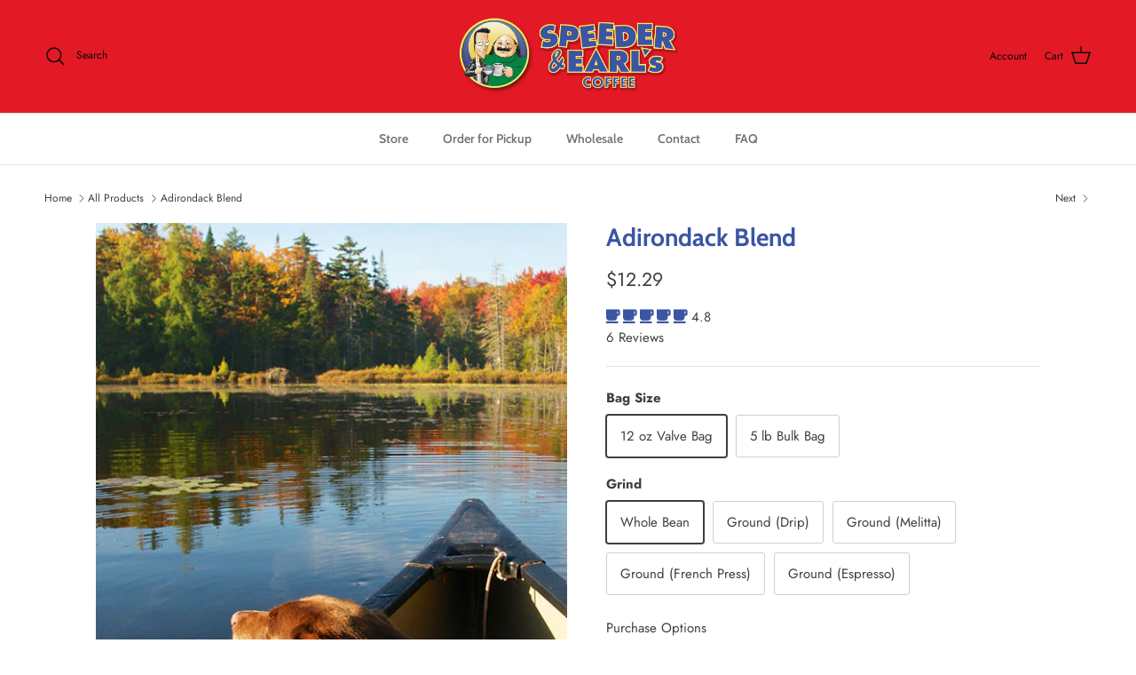

--- FILE ---
content_type: text/html; charset=utf-8
request_url: https://www.speederandearls.com/collections/all/products/adirondack-blend
body_size: 79740
content:
<!doctype html>
<html class="no-js" lang="en" dir="ltr">
<head><meta charset="utf-8">
<meta name="viewport" content="width=device-width,initial-scale=1">
<title>Adirondack Blend &ndash; Speeder &amp; Earl&#39;s Coffee</title><link rel="canonical" href="https://www.speederandearls.com/products/adirondack-blend"><link rel="icon" href="//www.speederandearls.com/cdn/shop/files/favicon_text_2.png?crop=center&height=48&v=1714657576&width=48" type="image/png">
  <link rel="apple-touch-icon" href="//www.speederandearls.com/cdn/shop/files/favicon_text_2.png?crop=center&height=180&v=1714657576&width=180"><meta name="description" content="This unique French Roast based blend is full and spicy with a sweet finish. Roast: Mixed Body: Full Acidity: High"><meta property="og:site_name" content="Speeder &amp; Earl&#39;s Coffee">
<meta property="og:url" content="https://www.speederandearls.com/products/adirondack-blend">
<meta property="og:title" content="Adirondack Blend">
<meta property="og:type" content="product">
<meta property="og:description" content="This unique French Roast based blend is full and spicy with a sweet finish. Roast: Mixed Body: Full Acidity: High"><meta property="og:image" content="http://www.speederandearls.com/cdn/shop/products/adirondack_blend_f2e4657a-82ea-4fda-8c60-5ea7b6c5e107.jpg?crop=center&height=1200&v=1438183369&width=1200">
  <meta property="og:image:secure_url" content="https://www.speederandearls.com/cdn/shop/products/adirondack_blend_f2e4657a-82ea-4fda-8c60-5ea7b6c5e107.jpg?crop=center&height=1200&v=1438183369&width=1200">
  <meta property="og:image:width" content="550">
  <meta property="og:image:height" content="692"><meta property="og:price:amount" content="12.29">
  <meta property="og:price:currency" content="USD"><meta name="twitter:card" content="summary_large_image">
<meta name="twitter:title" content="Adirondack Blend">
<meta name="twitter:description" content="This unique French Roast based blend is full and spicy with a sweet finish. Roast: Mixed Body: Full Acidity: High">
<style>@font-face {
  font-family: Jost;
  font-weight: 400;
  font-style: normal;
  font-display: fallback;
  src: url("//www.speederandearls.com/cdn/fonts/jost/jost_n4.d47a1b6347ce4a4c9f437608011273009d91f2b7.woff2") format("woff2"),
       url("//www.speederandearls.com/cdn/fonts/jost/jost_n4.791c46290e672b3f85c3d1c651ef2efa3819eadd.woff") format("woff");
}
@font-face {
  font-family: Jost;
  font-weight: 700;
  font-style: normal;
  font-display: fallback;
  src: url("//www.speederandearls.com/cdn/fonts/jost/jost_n7.921dc18c13fa0b0c94c5e2517ffe06139c3615a3.woff2") format("woff2"),
       url("//www.speederandearls.com/cdn/fonts/jost/jost_n7.cbfc16c98c1e195f46c536e775e4e959c5f2f22b.woff") format("woff");
}
@font-face {
  font-family: Jost;
  font-weight: 500;
  font-style: normal;
  font-display: fallback;
  src: url("//www.speederandearls.com/cdn/fonts/jost/jost_n5.7c8497861ffd15f4e1284cd221f14658b0e95d61.woff2") format("woff2"),
       url("//www.speederandearls.com/cdn/fonts/jost/jost_n5.fb6a06896db583cc2df5ba1b30d9c04383119dd9.woff") format("woff");
}
@font-face {
  font-family: Jost;
  font-weight: 400;
  font-style: italic;
  font-display: fallback;
  src: url("//www.speederandearls.com/cdn/fonts/jost/jost_i4.b690098389649750ada222b9763d55796c5283a5.woff2") format("woff2"),
       url("//www.speederandearls.com/cdn/fonts/jost/jost_i4.fd766415a47e50b9e391ae7ec04e2ae25e7e28b0.woff") format("woff");
}
@font-face {
  font-family: Jost;
  font-weight: 700;
  font-style: italic;
  font-display: fallback;
  src: url("//www.speederandearls.com/cdn/fonts/jost/jost_i7.d8201b854e41e19d7ed9b1a31fe4fe71deea6d3f.woff2") format("woff2"),
       url("//www.speederandearls.com/cdn/fonts/jost/jost_i7.eae515c34e26b6c853efddc3fc0c552e0de63757.woff") format("woff");
}
@font-face {
  font-family: Cabin;
  font-weight: 700;
  font-style: normal;
  font-display: fallback;
  src: url("//www.speederandearls.com/cdn/fonts/cabin/cabin_n7.255204a342bfdbc9ae2017bd4e6a90f8dbb2f561.woff2") format("woff2"),
       url("//www.speederandearls.com/cdn/fonts/cabin/cabin_n7.e2afa22a0d0f4b64da3569c990897429d40ff5c0.woff") format("woff");
}
@font-face {
  font-family: Cabin;
  font-weight: 700;
  font-style: normal;
  font-display: fallback;
  src: url("//www.speederandearls.com/cdn/fonts/cabin/cabin_n7.255204a342bfdbc9ae2017bd4e6a90f8dbb2f561.woff2") format("woff2"),
       url("//www.speederandearls.com/cdn/fonts/cabin/cabin_n7.e2afa22a0d0f4b64da3569c990897429d40ff5c0.woff") format("woff");
}
@font-face {
  font-family: Cabin;
  font-weight: 600;
  font-style: normal;
  font-display: fallback;
  src: url("//www.speederandearls.com/cdn/fonts/cabin/cabin_n6.c6b1e64927bbec1c65aab7077888fb033480c4f7.woff2") format("woff2"),
       url("//www.speederandearls.com/cdn/fonts/cabin/cabin_n6.6c2e65d54c893ad9f1390da3b810b8e6cf976a4f.woff") format("woff");
}
@font-face {
  font-family: Cabin;
  font-weight: 600;
  font-style: normal;
  font-display: fallback;
  src: url("//www.speederandearls.com/cdn/fonts/cabin/cabin_n6.c6b1e64927bbec1c65aab7077888fb033480c4f7.woff2") format("woff2"),
       url("//www.speederandearls.com/cdn/fonts/cabin/cabin_n6.6c2e65d54c893ad9f1390da3b810b8e6cf976a4f.woff") format("woff");
}
:root {
  --page-container-width:          1480px;
  --reading-container-width:       720px;
  --divider-opacity:               0.14;
  --gutter-large:                  30px;
  --gutter-desktop:                20px;
  --gutter-mobile:                 16px;
  --section-padding:               50px;
  --larger-section-padding:        80px;
  --larger-section-padding-mobile: 60px;
  --largest-section-padding:       110px;
  --aos-animate-duration:          0.6s;

  --base-font-family:              Jost, sans-serif;
  --base-font-weight:              400;
  --base-font-style:               normal;
  --heading-font-family:           Cabin, sans-serif;
  --heading-font-weight:           700;
  --heading-font-style:            normal;
  --heading-font-letter-spacing:   normal;
  --logo-font-family:              Cabin, sans-serif;
  --logo-font-weight:              700;
  --logo-font-style:               normal;
  --nav-font-family:               Cabin, sans-serif;
  --nav-font-weight:               600;
  --nav-font-style:                normal;

  --base-text-size:15px;
  --base-line-height:              1.6;
  --input-text-size:16px;
  --smaller-text-size-1:12px;
  --smaller-text-size-2:14px;
  --smaller-text-size-3:12px;
  --smaller-text-size-4:11px;
  --larger-text-size:28px;
  --super-large-text-size:49px;
  --super-large-mobile-text-size:22px;
  --larger-mobile-text-size:22px;
  --logo-text-size:28px;--btn-letter-spacing: 0.08em;
    --btn-text-transform: uppercase;
    --button-text-size: 13px;
    --quickbuy-button-text-size: 13;
    --small-feature-link-font-size: 0.75em;
    --input-btn-padding-top:             1.2em;
    --input-btn-padding-bottom:          1.2em;--heading-text-transform:none;
  --nav-text-size:                      14px;
  --mobile-menu-font-weight:            600;

  --body-bg-color:                      255 255 255;
  --bg-color:                           255 255 255;
  --body-text-color:                    62 62 62;
  --text-color:                         62 62 62;

  --header-text-col:                    #080808;--header-text-hover-col:             var(--header-text-col);--header-bg-col:                     #e31925;
  --heading-color:                     59 85 163;
  --body-heading-color:                59 85 163;
  --heading-divider-col:               #e2e2e2;

  --logo-col:                          #202223;
  --main-nav-bg:                       #ffffff;
  --main-nav-link-col:                 #6d7175;
  --main-nav-link-hover-col:           #202223;
  --main-nav-link-featured-col:        #df5641;

  --link-color:                        32 34 35;
  --body-link-color:                   32 34 35;

  --btn-bg-color:                        227 25 37;
  --btn-bg-hover-color:                  59 85 163;
  --btn-border-color:                    227 25 37;
  --btn-border-hover-color:              59 85 163;
  --btn-text-color:                      255 255 255;
  --btn-text-hover-color:                255 255 255;--btn-alt-bg-color:                    227 25 37;
  --btn-alt-text-color:                  255 255 255;
  --btn-alt-border-color:                227 25 37;
  --btn-alt-border-hover-color:          227 25 37;--btn-ter-bg-color:                    235 235 235;
  --btn-ter-text-color:                  11 11 11;
  --btn-ter-bg-hover-color:              227 25 37;
  --btn-ter-text-hover-color:            255 255 255;--btn-border-radius: 3px;--color-scheme-default:                             #ffffff;
  --color-scheme-default-color:                       255 255 255;
  --color-scheme-default-text-color:                  62 62 62;
  --color-scheme-default-head-color:                  59 85 163;
  --color-scheme-default-link-color:                  32 34 35;
  --color-scheme-default-btn-text-color:              255 255 255;
  --color-scheme-default-btn-text-hover-color:        255 255 255;
  --color-scheme-default-btn-bg-color:                227 25 37;
  --color-scheme-default-btn-bg-hover-color:          59 85 163;
  --color-scheme-default-btn-border-color:            227 25 37;
  --color-scheme-default-btn-border-hover-color:      59 85 163;
  --color-scheme-default-btn-alt-text-color:          255 255 255;
  --color-scheme-default-btn-alt-bg-color:            227 25 37;
  --color-scheme-default-btn-alt-border-color:        227 25 37;
  --color-scheme-default-btn-alt-border-hover-color:  227 25 37;

  --color-scheme-1:                             #f1f1f1;
  --color-scheme-1-color:                       241 241 241;
  --color-scheme-1-text-color:                  62 62 62;
  --color-scheme-1-head-color:                  59 85 163;
  --color-scheme-1-link-color:                  52 52 52;
  --color-scheme-1-btn-text-color:              255 255 255;
  --color-scheme-1-btn-text-hover-color:        255 255 255;
  --color-scheme-1-btn-bg-color:                59 85 163;
  --color-scheme-1-btn-bg-hover-color:          0 0 0;
  --color-scheme-1-btn-border-color:            59 85 163;
  --color-scheme-1-btn-border-hover-color:      0 0 0;
  --color-scheme-1-btn-alt-text-color:          35 35 35;
  --color-scheme-1-btn-alt-bg-color:            255 255 255;
  --color-scheme-1-btn-alt-border-color:        35 35 35;
  --color-scheme-1-btn-alt-border-hover-color:  35 35 35;

  --color-scheme-2:                             #f2f2f2;
  --color-scheme-2-color:                       242 242 242;
  --color-scheme-2-text-color:                  52 52 52;
  --color-scheme-2-head-color:                  52 52 52;
  --color-scheme-2-link-color:                  52 52 52;
  --color-scheme-2-btn-text-color:              255 255 255;
  --color-scheme-2-btn-text-hover-color:        255 255 255;
  --color-scheme-2-btn-bg-color:                35 35 35;
  --color-scheme-2-btn-bg-hover-color:          0 0 0;
  --color-scheme-2-btn-border-color:            35 35 35;
  --color-scheme-2-btn-border-hover-color:      0 0 0;
  --color-scheme-2-btn-alt-text-color:          35 35 35;
  --color-scheme-2-btn-alt-bg-color:            255 255 255;
  --color-scheme-2-btn-alt-border-color:        35 35 35;
  --color-scheme-2-btn-alt-border-hover-color:  35 35 35;

  /* Shop Pay payment terms */
  --payment-terms-background-color:    #ffffff;--quickbuy-bg: 241 241 241;--body-input-background-color:       rgb(var(--body-bg-color));
  --input-background-color:            rgb(var(--body-bg-color));
  --body-input-text-color:             var(--body-text-color);
  --input-text-color:                  var(--body-text-color);
  --body-input-border-color:           rgb(207, 207, 207);
  --input-border-color:                rgb(207, 207, 207);
  --input-border-color-hover:          rgb(149, 149, 149);
  --input-border-color-active:         rgb(62, 62, 62);

  --swatch-cross-svg:                  url("data:image/svg+xml,%3Csvg xmlns='http://www.w3.org/2000/svg' width='240' height='240' viewBox='0 0 24 24' fill='none' stroke='rgb(207, 207, 207)' stroke-width='0.09' preserveAspectRatio='none' %3E%3Cline x1='24' y1='0' x2='0' y2='24'%3E%3C/line%3E%3C/svg%3E");
  --swatch-cross-hover:                url("data:image/svg+xml,%3Csvg xmlns='http://www.w3.org/2000/svg' width='240' height='240' viewBox='0 0 24 24' fill='none' stroke='rgb(149, 149, 149)' stroke-width='0.09' preserveAspectRatio='none' %3E%3Cline x1='24' y1='0' x2='0' y2='24'%3E%3C/line%3E%3C/svg%3E");
  --swatch-cross-active:               url("data:image/svg+xml,%3Csvg xmlns='http://www.w3.org/2000/svg' width='240' height='240' viewBox='0 0 24 24' fill='none' stroke='rgb(62, 62, 62)' stroke-width='0.09' preserveAspectRatio='none' %3E%3Cline x1='24' y1='0' x2='0' y2='24'%3E%3C/line%3E%3C/svg%3E");

  --footer-divider-col:                #e0e0e0;
  --footer-text-col:                   109 113 117;
  --footer-heading-col:                32 34 35;
  --footer-bg:                         #ffffff;--product-label-overlay-justify: flex-start;--product-label-overlay-align: flex-start;--product-label-overlay-reduction-text:   #df5641;
  --product-label-overlay-reduction-bg:     #ffffff;
  --product-label-overlay-stock-text:       #6d7175;
  --product-label-overlay-stock-bg:         #ffffff;
  --product-label-overlay-new-text:         #ffffff;
  --product-label-overlay-new-bg:           #013299;
  --product-label-overlay-meta-text:        #ffffff;
  --product-label-overlay-meta-bg:          #09728c;
  --product-label-sale-text:                #df5641;
  --product-label-sold-text:                #202223;
  --product-label-preorder-text:            #60a57e;

  --product-block-crop-align:               center;

  
  --product-block-price-align:              flex-start;
  --product-block-price-item-margin-start:  initial;
  --product-block-price-item-margin-end:    .5rem;
  

  --collection-block-image-position:   center center;

  --swatch-picker-image-size:          68px;
  --swatch-crop-align:                 center center;

  --image-overlay-text-color:          255 255 255;--image-overlay-bg:                  rgba(0, 0, 0, 0.1);
  --image-overlay-shadow-start:        rgb(0 0 0 / 0.15);
  --image-overlay-box-opacity:         0.9;--product-inventory-ok-box-color:            #f2faf0;
  --product-inventory-ok-text-color:           #008060;
  --product-inventory-ok-icon-box-fill-color:  #fff;
  --product-inventory-low-box-color:           #fcf1cd;
  --product-inventory-low-text-color:          #dd9a1a;
  --product-inventory-low-icon-box-fill-color: #fff;
  --product-inventory-low-text-color-channels: 0, 128, 96;
  --product-inventory-ok-text-color-channels:  221, 154, 26;

  --rating-star-color: 109 113 117;--overlay-align-left: start;
    --overlay-align-right: end;}html[dir=rtl] {
  --overlay-right-text-m-left: 0;
  --overlay-right-text-m-right: auto;
  --overlay-left-shadow-left-left: 15%;
  --overlay-left-shadow-left-right: -50%;
  --overlay-left-shadow-right-left: -85%;
  --overlay-left-shadow-right-right: 0;
}.image-overlay--bg-box .text-overlay .text-overlay__text {
    --image-overlay-box-bg: 255 255 255;
    --heading-color: var(--body-heading-color);
    --text-color: var(--body-text-color);
    --link-color: var(--body-link-color);
  }::selection {
    background: rgb(var(--body-heading-color));
    color: rgb(var(--body-bg-color));
  }
  ::-moz-selection {
    background: rgb(var(--body-heading-color));
    color: rgb(var(--body-bg-color));
  }.use-color-scheme--default {
  --product-label-sale-text:           #df5641;
  --product-label-sold-text:           #202223;
  --product-label-preorder-text:       #60a57e;
  --input-background-color:            rgb(var(--body-bg-color));
  --input-text-color:                  var(--body-input-text-color);
  --input-border-color:                rgb(207, 207, 207);
  --input-border-color-hover:          rgb(149, 149, 149);
  --input-border-color-active:         rgb(62, 62, 62);
}</style>

  <link href="//www.speederandearls.com/cdn/shop/t/23/assets/main.css?v=43422827842528680071739295738" rel="stylesheet" type="text/css" media="all" />
<link rel="preload" as="font" href="//www.speederandearls.com/cdn/fonts/jost/jost_n4.d47a1b6347ce4a4c9f437608011273009d91f2b7.woff2" type="font/woff2" crossorigin><link rel="preload" as="font" href="//www.speederandearls.com/cdn/fonts/cabin/cabin_n7.255204a342bfdbc9ae2017bd4e6a90f8dbb2f561.woff2" type="font/woff2" crossorigin><script>
    document.documentElement.className = document.documentElement.className.replace('no-js', 'js');

    window.theme = {
      info: {
        name: 'Symmetry',
        version: '7.4.0'
      },
      device: {
        hasTouch: window.matchMedia('(any-pointer: coarse)').matches,
        hasHover: window.matchMedia('(hover: hover)').matches
      },
      mediaQueries: {
        md: '(min-width: 768px)',
        productMediaCarouselBreak: '(min-width: 1041px)'
      },
      routes: {
        base: 'https://www.speederandearls.com',
        cart: '/cart',
        cartAdd: '/cart/add.js',
        cartUpdate: '/cart/update.js',
        predictiveSearch: '/search/suggest'
      },
      strings: {
        cartTermsConfirmation: "You must agree to the terms and conditions before continuing.",
        cartItemsQuantityError: "You can only add [QUANTITY] of this item to your cart.",
        generalSearchViewAll: "View all search results",
        noStock: "Sold out",
        noVariant: "Unavailable",
        productsProductChooseA: "Choose a",
        generalSearchPages: "Pages",
        generalSearchNoResultsWithoutTerms: "Sorry, we couldnʼt find any results",
        shippingCalculator: {
          singleRate: "There is one shipping rate for this destination:",
          multipleRates: "There are multiple shipping rates for this destination:",
          noRates: "We do not ship to this destination."
        }
      },
      settings: {
        moneyWithCurrencyFormat: "$ {{amount}} USD",
        cartType: "drawer",
        afterAddToCart: "notification",
        quickbuyStyle: "button",
        externalLinksNewTab: true,
        internalLinksSmoothScroll: true
      }
    }

    theme.inlineNavigationCheck = function() {
      var pageHeader = document.querySelector('.pageheader'),
          inlineNavContainer = pageHeader.querySelector('.logo-area__left__inner'),
          inlineNav = inlineNavContainer.querySelector('.navigation--left');
      if (inlineNav && getComputedStyle(inlineNav).display != 'none') {
        var inlineMenuCentered = document.querySelector('.pageheader--layout-inline-menu-center'),
            logoContainer = document.querySelector('.logo-area__middle__inner');
        if(inlineMenuCentered) {
          var rightWidth = document.querySelector('.logo-area__right__inner').clientWidth,
              middleWidth = logoContainer.clientWidth,
              logoArea = document.querySelector('.logo-area'),
              computedLogoAreaStyle = getComputedStyle(logoArea),
              logoAreaInnerWidth = logoArea.clientWidth - Math.ceil(parseFloat(computedLogoAreaStyle.paddingLeft)) - Math.ceil(parseFloat(computedLogoAreaStyle.paddingRight)),
              availableNavWidth = logoAreaInnerWidth - Math.max(rightWidth, middleWidth) * 2 - 40;
          inlineNavContainer.style.maxWidth = availableNavWidth + 'px';
        }

        var firstInlineNavLink = inlineNav.querySelector('.navigation__item:first-child'),
            lastInlineNavLink = inlineNav.querySelector('.navigation__item:last-child');
        if (lastInlineNavLink) {
          var inlineNavWidth = null;
          if(document.querySelector('html[dir=rtl]')) {
            inlineNavWidth = firstInlineNavLink.offsetLeft - lastInlineNavLink.offsetLeft + firstInlineNavLink.offsetWidth;
          } else {
            inlineNavWidth = lastInlineNavLink.offsetLeft - firstInlineNavLink.offsetLeft + lastInlineNavLink.offsetWidth;
          }
          if (inlineNavContainer.offsetWidth >= inlineNavWidth) {
            pageHeader.classList.add('pageheader--layout-inline-permitted');
            var tallLogo = logoContainer.clientHeight > lastInlineNavLink.clientHeight + 20;
            if (tallLogo) {
              inlineNav.classList.add('navigation--tight-underline');
            } else {
              inlineNav.classList.remove('navigation--tight-underline');
            }
          } else {
            pageHeader.classList.remove('pageheader--layout-inline-permitted');
          }
        }
      }
    };

    theme.setInitialHeaderHeightProperty = () => {
      const section = document.querySelector('.section-header');
      if (section) {
        document.documentElement.style.setProperty('--theme-header-height', Math.ceil(section.clientHeight) + 'px');
      }
    };
  </script>

  <script src="//www.speederandearls.com/cdn/shop/t/23/assets/main.js?v=74462154655922143831738084127" defer></script>
    <script src="//www.speederandearls.com/cdn/shop/t/23/assets/animate-on-scroll.js?v=15249566486942820451738084126" defer></script>
    <link href="//www.speederandearls.com/cdn/shop/t/23/assets/animate-on-scroll.css?v=116824741000487223811738084126" rel="stylesheet" type="text/css" media="all" />
  

  <script>window.performance && window.performance.mark && window.performance.mark('shopify.content_for_header.start');</script><meta name="facebook-domain-verification" content="2iulp5b2zvqhgalthenuncip1vn93a">
<meta name="facebook-domain-verification" content="64u6mtync589m7fceo9klg14gc0h0m">
<meta name="facebook-domain-verification" content="nth0f13smtl1se5vsbccx9nky256yr">
<meta name="facebook-domain-verification" content="t3f8qh1aib3c62jtphp1wcpo97ju1e">
<meta name="facebook-domain-verification" content="gnak0jsp14nrfefpe8zlinnk3ijiou">
<meta name="facebook-domain-verification" content="qa69mwyqp2kr8lni7g55wv1mkagy9h">
<meta name="facebook-domain-verification" content="wcmsvq1vkmmgj41vgsnl95sm2l3s90">
<meta name="facebook-domain-verification" content="aevp6xbzgabggo40kwgmsv00gp7is5">
<meta name="facebook-domain-verification" content="bk68eiopgjg901mxwggnnxowx5zz25">
<meta name="facebook-domain-verification" content="toe79d3gni4juiunhkjpe06o25pnd8">
<meta name="facebook-domain-verification" content="s4y4ftze6vawg849hwdrthauz4xbce">
<meta name="facebook-domain-verification" content="fwit7q782r25paz9dnvumhgtnghobv">
<meta id="shopify-digital-wallet" name="shopify-digital-wallet" content="/8244963/digital_wallets/dialog">
<meta name="shopify-checkout-api-token" content="2225b3ba7d26cfc744810dc5d80109b3">
<meta id="in-context-paypal-metadata" data-shop-id="8244963" data-venmo-supported="true" data-environment="production" data-locale="en_US" data-paypal-v4="true" data-currency="USD">
<link rel="alternate" type="application/json+oembed" href="https://www.speederandearls.com/products/adirondack-blend.oembed">
<script async="async" src="/checkouts/internal/preloads.js?locale=en-US"></script>
<link rel="preconnect" href="https://shop.app" crossorigin="anonymous">
<script async="async" src="https://shop.app/checkouts/internal/preloads.js?locale=en-US&shop_id=8244963" crossorigin="anonymous"></script>
<script id="apple-pay-shop-capabilities" type="application/json">{"shopId":8244963,"countryCode":"US","currencyCode":"USD","merchantCapabilities":["supports3DS"],"merchantId":"gid:\/\/shopify\/Shop\/8244963","merchantName":"Speeder \u0026 Earl's Coffee","requiredBillingContactFields":["postalAddress","email","phone"],"requiredShippingContactFields":["postalAddress","email","phone"],"shippingType":"shipping","supportedNetworks":["visa","masterCard","amex","discover","elo","jcb"],"total":{"type":"pending","label":"Speeder \u0026 Earl's Coffee","amount":"1.00"},"shopifyPaymentsEnabled":true,"supportsSubscriptions":true}</script>
<script id="shopify-features" type="application/json">{"accessToken":"2225b3ba7d26cfc744810dc5d80109b3","betas":["rich-media-storefront-analytics"],"domain":"www.speederandearls.com","predictiveSearch":true,"shopId":8244963,"locale":"en"}</script>
<script>var Shopify = Shopify || {};
Shopify.shop = "speeder-and-earls.myshopify.com";
Shopify.locale = "en";
Shopify.currency = {"active":"USD","rate":"1.0"};
Shopify.country = "US";
Shopify.theme = {"name":"S\u0026E 1.0","id":174620639529,"schema_name":"Symmetry","schema_version":"7.4.0","theme_store_id":568,"role":"main"};
Shopify.theme.handle = "null";
Shopify.theme.style = {"id":null,"handle":null};
Shopify.cdnHost = "www.speederandearls.com/cdn";
Shopify.routes = Shopify.routes || {};
Shopify.routes.root = "/";</script>
<script type="module">!function(o){(o.Shopify=o.Shopify||{}).modules=!0}(window);</script>
<script>!function(o){function n(){var o=[];function n(){o.push(Array.prototype.slice.apply(arguments))}return n.q=o,n}var t=o.Shopify=o.Shopify||{};t.loadFeatures=n(),t.autoloadFeatures=n()}(window);</script>
<script>
  window.ShopifyPay = window.ShopifyPay || {};
  window.ShopifyPay.apiHost = "shop.app\/pay";
  window.ShopifyPay.redirectState = null;
</script>
<script id="shop-js-analytics" type="application/json">{"pageType":"product"}</script>
<script defer="defer" async type="module" src="//www.speederandearls.com/cdn/shopifycloud/shop-js/modules/v2/client.init-shop-cart-sync_BN7fPSNr.en.esm.js"></script>
<script defer="defer" async type="module" src="//www.speederandearls.com/cdn/shopifycloud/shop-js/modules/v2/chunk.common_Cbph3Kss.esm.js"></script>
<script defer="defer" async type="module" src="//www.speederandearls.com/cdn/shopifycloud/shop-js/modules/v2/chunk.modal_DKumMAJ1.esm.js"></script>
<script type="module">
  await import("//www.speederandearls.com/cdn/shopifycloud/shop-js/modules/v2/client.init-shop-cart-sync_BN7fPSNr.en.esm.js");
await import("//www.speederandearls.com/cdn/shopifycloud/shop-js/modules/v2/chunk.common_Cbph3Kss.esm.js");
await import("//www.speederandearls.com/cdn/shopifycloud/shop-js/modules/v2/chunk.modal_DKumMAJ1.esm.js");

  window.Shopify.SignInWithShop?.initShopCartSync?.({"fedCMEnabled":true,"windoidEnabled":true});

</script>
<script>
  window.Shopify = window.Shopify || {};
  if (!window.Shopify.featureAssets) window.Shopify.featureAssets = {};
  window.Shopify.featureAssets['shop-js'] = {"shop-cart-sync":["modules/v2/client.shop-cart-sync_CJVUk8Jm.en.esm.js","modules/v2/chunk.common_Cbph3Kss.esm.js","modules/v2/chunk.modal_DKumMAJ1.esm.js"],"init-fed-cm":["modules/v2/client.init-fed-cm_7Fvt41F4.en.esm.js","modules/v2/chunk.common_Cbph3Kss.esm.js","modules/v2/chunk.modal_DKumMAJ1.esm.js"],"init-shop-email-lookup-coordinator":["modules/v2/client.init-shop-email-lookup-coordinator_Cc088_bR.en.esm.js","modules/v2/chunk.common_Cbph3Kss.esm.js","modules/v2/chunk.modal_DKumMAJ1.esm.js"],"init-windoid":["modules/v2/client.init-windoid_hPopwJRj.en.esm.js","modules/v2/chunk.common_Cbph3Kss.esm.js","modules/v2/chunk.modal_DKumMAJ1.esm.js"],"shop-button":["modules/v2/client.shop-button_B0jaPSNF.en.esm.js","modules/v2/chunk.common_Cbph3Kss.esm.js","modules/v2/chunk.modal_DKumMAJ1.esm.js"],"shop-cash-offers":["modules/v2/client.shop-cash-offers_DPIskqss.en.esm.js","modules/v2/chunk.common_Cbph3Kss.esm.js","modules/v2/chunk.modal_DKumMAJ1.esm.js"],"shop-toast-manager":["modules/v2/client.shop-toast-manager_CK7RT69O.en.esm.js","modules/v2/chunk.common_Cbph3Kss.esm.js","modules/v2/chunk.modal_DKumMAJ1.esm.js"],"init-shop-cart-sync":["modules/v2/client.init-shop-cart-sync_BN7fPSNr.en.esm.js","modules/v2/chunk.common_Cbph3Kss.esm.js","modules/v2/chunk.modal_DKumMAJ1.esm.js"],"init-customer-accounts-sign-up":["modules/v2/client.init-customer-accounts-sign-up_CfPf4CXf.en.esm.js","modules/v2/client.shop-login-button_DeIztwXF.en.esm.js","modules/v2/chunk.common_Cbph3Kss.esm.js","modules/v2/chunk.modal_DKumMAJ1.esm.js"],"pay-button":["modules/v2/client.pay-button_CgIwFSYN.en.esm.js","modules/v2/chunk.common_Cbph3Kss.esm.js","modules/v2/chunk.modal_DKumMAJ1.esm.js"],"init-customer-accounts":["modules/v2/client.init-customer-accounts_DQ3x16JI.en.esm.js","modules/v2/client.shop-login-button_DeIztwXF.en.esm.js","modules/v2/chunk.common_Cbph3Kss.esm.js","modules/v2/chunk.modal_DKumMAJ1.esm.js"],"avatar":["modules/v2/client.avatar_BTnouDA3.en.esm.js"],"init-shop-for-new-customer-accounts":["modules/v2/client.init-shop-for-new-customer-accounts_CsZy_esa.en.esm.js","modules/v2/client.shop-login-button_DeIztwXF.en.esm.js","modules/v2/chunk.common_Cbph3Kss.esm.js","modules/v2/chunk.modal_DKumMAJ1.esm.js"],"shop-follow-button":["modules/v2/client.shop-follow-button_BRMJjgGd.en.esm.js","modules/v2/chunk.common_Cbph3Kss.esm.js","modules/v2/chunk.modal_DKumMAJ1.esm.js"],"checkout-modal":["modules/v2/client.checkout-modal_B9Drz_yf.en.esm.js","modules/v2/chunk.common_Cbph3Kss.esm.js","modules/v2/chunk.modal_DKumMAJ1.esm.js"],"shop-login-button":["modules/v2/client.shop-login-button_DeIztwXF.en.esm.js","modules/v2/chunk.common_Cbph3Kss.esm.js","modules/v2/chunk.modal_DKumMAJ1.esm.js"],"lead-capture":["modules/v2/client.lead-capture_DXYzFM3R.en.esm.js","modules/v2/chunk.common_Cbph3Kss.esm.js","modules/v2/chunk.modal_DKumMAJ1.esm.js"],"shop-login":["modules/v2/client.shop-login_CA5pJqmO.en.esm.js","modules/v2/chunk.common_Cbph3Kss.esm.js","modules/v2/chunk.modal_DKumMAJ1.esm.js"],"payment-terms":["modules/v2/client.payment-terms_BxzfvcZJ.en.esm.js","modules/v2/chunk.common_Cbph3Kss.esm.js","modules/v2/chunk.modal_DKumMAJ1.esm.js"]};
</script>
<script id="__st">var __st={"a":8244963,"offset":-18000,"reqid":"5b198a10-f8e9-4393-becb-d6ffa6137aaa-1770112762","pageurl":"www.speederandearls.com\/collections\/all\/products\/adirondack-blend","u":"70fb1261ef96","p":"product","rtyp":"product","rid":1698440193};</script>
<script>window.ShopifyPaypalV4VisibilityTracking = true;</script>
<script id="captcha-bootstrap">!function(){'use strict';const t='contact',e='account',n='new_comment',o=[[t,t],['blogs',n],['comments',n],[t,'customer']],c=[[e,'customer_login'],[e,'guest_login'],[e,'recover_customer_password'],[e,'create_customer']],r=t=>t.map((([t,e])=>`form[action*='/${t}']:not([data-nocaptcha='true']) input[name='form_type'][value='${e}']`)).join(','),a=t=>()=>t?[...document.querySelectorAll(t)].map((t=>t.form)):[];function s(){const t=[...o],e=r(t);return a(e)}const i='password',u='form_key',d=['recaptcha-v3-token','g-recaptcha-response','h-captcha-response',i],f=()=>{try{return window.sessionStorage}catch{return}},m='__shopify_v',_=t=>t.elements[u];function p(t,e,n=!1){try{const o=window.sessionStorage,c=JSON.parse(o.getItem(e)),{data:r}=function(t){const{data:e,action:n}=t;return t[m]||n?{data:e,action:n}:{data:t,action:n}}(c);for(const[e,n]of Object.entries(r))t.elements[e]&&(t.elements[e].value=n);n&&o.removeItem(e)}catch(o){console.error('form repopulation failed',{error:o})}}const l='form_type',E='cptcha';function T(t){t.dataset[E]=!0}const w=window,h=w.document,L='Shopify',v='ce_forms',y='captcha';let A=!1;((t,e)=>{const n=(g='f06e6c50-85a8-45c8-87d0-21a2b65856fe',I='https://cdn.shopify.com/shopifycloud/storefront-forms-hcaptcha/ce_storefront_forms_captcha_hcaptcha.v1.5.2.iife.js',D={infoText:'Protected by hCaptcha',privacyText:'Privacy',termsText:'Terms'},(t,e,n)=>{const o=w[L][v],c=o.bindForm;if(c)return c(t,g,e,D).then(n);var r;o.q.push([[t,g,e,D],n]),r=I,A||(h.body.append(Object.assign(h.createElement('script'),{id:'captcha-provider',async:!0,src:r})),A=!0)});var g,I,D;w[L]=w[L]||{},w[L][v]=w[L][v]||{},w[L][v].q=[],w[L][y]=w[L][y]||{},w[L][y].protect=function(t,e){n(t,void 0,e),T(t)},Object.freeze(w[L][y]),function(t,e,n,w,h,L){const[v,y,A,g]=function(t,e,n){const i=e?o:[],u=t?c:[],d=[...i,...u],f=r(d),m=r(i),_=r(d.filter((([t,e])=>n.includes(e))));return[a(f),a(m),a(_),s()]}(w,h,L),I=t=>{const e=t.target;return e instanceof HTMLFormElement?e:e&&e.form},D=t=>v().includes(t);t.addEventListener('submit',(t=>{const e=I(t);if(!e)return;const n=D(e)&&!e.dataset.hcaptchaBound&&!e.dataset.recaptchaBound,o=_(e),c=g().includes(e)&&(!o||!o.value);(n||c)&&t.preventDefault(),c&&!n&&(function(t){try{if(!f())return;!function(t){const e=f();if(!e)return;const n=_(t);if(!n)return;const o=n.value;o&&e.removeItem(o)}(t);const e=Array.from(Array(32),(()=>Math.random().toString(36)[2])).join('');!function(t,e){_(t)||t.append(Object.assign(document.createElement('input'),{type:'hidden',name:u})),t.elements[u].value=e}(t,e),function(t,e){const n=f();if(!n)return;const o=[...t.querySelectorAll(`input[type='${i}']`)].map((({name:t})=>t)),c=[...d,...o],r={};for(const[a,s]of new FormData(t).entries())c.includes(a)||(r[a]=s);n.setItem(e,JSON.stringify({[m]:1,action:t.action,data:r}))}(t,e)}catch(e){console.error('failed to persist form',e)}}(e),e.submit())}));const S=(t,e)=>{t&&!t.dataset[E]&&(n(t,e.some((e=>e===t))),T(t))};for(const o of['focusin','change'])t.addEventListener(o,(t=>{const e=I(t);D(e)&&S(e,y())}));const B=e.get('form_key'),M=e.get(l),P=B&&M;t.addEventListener('DOMContentLoaded',(()=>{const t=y();if(P)for(const e of t)e.elements[l].value===M&&p(e,B);[...new Set([...A(),...v().filter((t=>'true'===t.dataset.shopifyCaptcha))])].forEach((e=>S(e,t)))}))}(h,new URLSearchParams(w.location.search),n,t,e,['guest_login'])})(!0,!0)}();</script>
<script integrity="sha256-4kQ18oKyAcykRKYeNunJcIwy7WH5gtpwJnB7kiuLZ1E=" data-source-attribution="shopify.loadfeatures" defer="defer" src="//www.speederandearls.com/cdn/shopifycloud/storefront/assets/storefront/load_feature-a0a9edcb.js" crossorigin="anonymous"></script>
<script crossorigin="anonymous" defer="defer" src="//www.speederandearls.com/cdn/shopifycloud/storefront/assets/shopify_pay/storefront-65b4c6d7.js?v=20250812"></script>
<script data-source-attribution="shopify.dynamic_checkout.dynamic.init">var Shopify=Shopify||{};Shopify.PaymentButton=Shopify.PaymentButton||{isStorefrontPortableWallets:!0,init:function(){window.Shopify.PaymentButton.init=function(){};var t=document.createElement("script");t.src="https://www.speederandearls.com/cdn/shopifycloud/portable-wallets/latest/portable-wallets.en.js",t.type="module",document.head.appendChild(t)}};
</script>
<script data-source-attribution="shopify.dynamic_checkout.buyer_consent">
  function portableWalletsHideBuyerConsent(e){var t=document.getElementById("shopify-buyer-consent"),n=document.getElementById("shopify-subscription-policy-button");t&&n&&(t.classList.add("hidden"),t.setAttribute("aria-hidden","true"),n.removeEventListener("click",e))}function portableWalletsShowBuyerConsent(e){var t=document.getElementById("shopify-buyer-consent"),n=document.getElementById("shopify-subscription-policy-button");t&&n&&(t.classList.remove("hidden"),t.removeAttribute("aria-hidden"),n.addEventListener("click",e))}window.Shopify?.PaymentButton&&(window.Shopify.PaymentButton.hideBuyerConsent=portableWalletsHideBuyerConsent,window.Shopify.PaymentButton.showBuyerConsent=portableWalletsShowBuyerConsent);
</script>
<script data-source-attribution="shopify.dynamic_checkout.cart.bootstrap">document.addEventListener("DOMContentLoaded",(function(){function t(){return document.querySelector("shopify-accelerated-checkout-cart, shopify-accelerated-checkout")}if(t())Shopify.PaymentButton.init();else{new MutationObserver((function(e,n){t()&&(Shopify.PaymentButton.init(),n.disconnect())})).observe(document.body,{childList:!0,subtree:!0})}}));
</script>
<link id="shopify-accelerated-checkout-styles" rel="stylesheet" media="screen" href="https://www.speederandearls.com/cdn/shopifycloud/portable-wallets/latest/accelerated-checkout-backwards-compat.css" crossorigin="anonymous">
<style id="shopify-accelerated-checkout-cart">
        #shopify-buyer-consent {
  margin-top: 1em;
  display: inline-block;
  width: 100%;
}

#shopify-buyer-consent.hidden {
  display: none;
}

#shopify-subscription-policy-button {
  background: none;
  border: none;
  padding: 0;
  text-decoration: underline;
  font-size: inherit;
  cursor: pointer;
}

#shopify-subscription-policy-button::before {
  box-shadow: none;
}

      </style>
<script id="sections-script" data-sections="related-products" defer="defer" src="//www.speederandearls.com/cdn/shop/t/23/compiled_assets/scripts.js?v=1265"></script>
<script>window.performance && window.performance.mark && window.performance.mark('shopify.content_for_header.end');</script>
<!-- CC Custom Head Start --><!-- CC Custom Head End --><!-- BEGIN app block: shopify://apps/bold-subscriptions/blocks/bsub-embed/9ceb49f0-5fe5-4b5e-943d-f8af8985167d -->
<script id="bold-subscriptions-app-embed-script" type="text/javascript" defer>
    
        
            if (window.location.href.includes('pages/manage-subscriptions')) {
                const queryParams = new URLSearchParams(window.location.search);
                if(queryParams.has('deep_link') && queryParams.get('deep_link') === 'upsell' &&
                    queryParams.has('type') && queryParams.get('type') === 'upcoming-order-email'
                ) {
                    window.location.href=`/account/login?${queryParams.toString()}&from_msp=true`;
                }
            } else if (window.location.href.includes('/account/login')) {
                document.addEventListener('DOMContentLoaded', function() {
                    const queryParams = new URLSearchParams(window.location.search);
                    if(queryParams.has('from_msp')) {
                        queryParams.delete('from_msp');

                        let form = document.querySelector("#customer_login");

                        if(form) {
                            let input = document.createElement('input');
                            input.type = 'hidden';
                            input.name = 'return_to';
                            input.value = `https://www.speederandearls.com/pages/manage-subscriptions?${queryParams.toString()}`;

                            form.appendChild(input);
                        }
                    }
                });
            }
        
    

    window.BOLD = window.BOLD || {};
    window.BOLD.subscriptions = window.BOLD.subscriptions || {};
    window.BOLD.subscriptions.config = window.BOLD.subscriptions.config || {};
    window.BOLD.subscriptions.config.isAppEmbedEnabled = true;
    window.BOLD.subscriptions.classes = window.BOLD.subscriptions.classes || {};
    window.BOLD.subscriptions.patches = window.BOLD.subscriptions.patches || {};
    window.BOLD.subscriptions.patches.maxCheckoutRetries = window.BOLD.subscriptions.patches.maxCheckoutRetries || 200;
    window.BOLD.subscriptions.patches.currentCheckoutRetries = window.BOLD.subscriptions.patches.currentCheckoutRetries || 0;
    window.BOLD.subscriptions.patches.maxCashierPatchAttempts = window.BOLD.subscriptions.patches.maxCashierPatchAttempts || 200;
    window.BOLD.subscriptions.patches.currentCashierPatchAttempts = window.BOLD.subscriptions.patches.currentCashierPatchAttempts || 0;
    window.BOLD.subscriptions.config.platform = 'shopify';
    window.BOLD.subscriptions.config.shopDomain = 'speeder-and-earls.myshopify.com';
    window.BOLD.subscriptions.config.customDomain = 'www.speederandearls.com';
    window.BOLD.subscriptions.config.shopIdentifier = '8244963';
    window.BOLD.subscriptions.config.cashierUrl = 'https://cashier.boldcommerce.com';
    window.BOLD.subscriptions.config.boldAPIBase = 'https://app-api.boldapps.net/';
    window.BOLD.subscriptions.config.cashierApplicationUUID = '2e6a2bbc-b12b-4255-abdf-a02af85c0d4e';
    window.BOLD.subscriptions.config.appUrl = 'https://sub.boldapps.net';
    window.BOLD.subscriptions.config.currencyCode = 'USD';
    window.BOLD.subscriptions.config.checkoutType = 'shopify';
    window.BOLD.subscriptions.config.currencyFormat = "$\u0026#123;\u0026#123;amount}}";
    window.BOLD.subscriptions.config.shopCurrencies = [{"id":7703,"currency":"USD","currency_format":"$\u0026#123;\u0026#123;amount}}","created_at":"2024-10-18 14:52:46","updated_at":"2024-10-18 14:52:46"}];
    window.BOLD.subscriptions.config.shopSettings = {"allow_msp_cancellation":true,"allow_msp_prepaid_renewal":true,"customer_can_pause_subscription":true,"customer_can_change_next_order_date":true,"customer_can_change_order_frequency":true,"customer_can_create_an_additional_order":false,"customer_can_use_passwordless_login":false,"customer_passwordless_login_redirect":false,"customer_can_add_products_to_existing_subscriptions":true,"show_currency_code":true,"stored_payment_method_policy":"required","customer_portal_path":"pages\/manage-subscriptions"};
    window.BOLD.subscriptions.config.customerLoginPath = null;
    window.BOLD.subscriptions.config.isPrepaidEnabled = window.BOLD.subscriptions.config.isPrepaidEnabled || true;
    window.BOLD.subscriptions.config.loadSubscriptionGroupFrom = 'default';
    window.BOLD.subscriptions.config.loadSubscriptionGroupFromTypes = "default";
    window.BOLD.subscriptions.config.cashierPluginOnlyMode = window.BOLD.subscriptions.config.cashierPluginOnlyMode || false;
    if (window.BOLD.subscriptions.config.waitForCheckoutLoader === undefined) {
        window.BOLD.subscriptions.config.waitForCheckoutLoader = true;
    }

    window.BOLD.subscriptions.config.addToCartFormSelectors = window.BOLD.subscriptions.config.addToCartFormSelectors || [];
    window.BOLD.subscriptions.config.addToCartButtonSelectors = window.BOLD.subscriptions.config.addToCartButtonSelectors || [];
    window.BOLD.subscriptions.config.widgetInsertBeforeSelectors = window.BOLD.subscriptions.config.widgetInsertBeforeSelectors || [];
    window.BOLD.subscriptions.config.quickAddToCartButtonSelectors = window.BOLD.subscriptions.config.quickAddToCartButtonSelectors || [];
    window.BOLD.subscriptions.config.cartElementSelectors = window.BOLD.subscriptions.config.cartElementSelectors || [];
    window.BOLD.subscriptions.config.cartTotalElementSelectors = window.BOLD.subscriptions.config.cartTotalElementSelectors || [];
    window.BOLD.subscriptions.config.lineItemSelectors = window.BOLD.subscriptions.config.lineItemSelectors || [];
    window.BOLD.subscriptions.config.lineItemNameSelectors = window.BOLD.subscriptions.config.lineItemNameSelectors || [];
    window.BOLD.subscriptions.config.checkoutButtonSelectors = window.BOLD.subscriptions.config.checkoutButtonSelectors || [];

    window.BOLD.subscriptions.config.featureFlags = window.BOLD.subscriptions.config.featureFlagOverrides || ["BE-2298-Support-Variant-Selections-In-Sub-Groups","BE-3206-shipping-option-api","BE-6519-admin-edit-delivery-methods","BE-6178-Control-Oversell-Rules-For-Recurrences","BE-6887_Reduce_CBP_Chunk_Size","BE-6741-RESTFUL-discount-codes","BE-6925-remove-bold-error-code-from-error-message","BE-6676-enable-embedded-flow","BE-7736-create-digital-sub-with-no-address","BE-8010-create-subscriptions-with-bold-addresses"];
    window.BOLD.subscriptions.config.subscriptionProcessingFrequency = '60';
    window.BOLD.subscriptions.config.requireMSPInitialLoadingMessage = true;
    window.BOLD.subscriptions.data = window.BOLD.subscriptions.data || {};

    // Interval text markup template
    window.BOLD.subscriptions.config.lineItemPropertyListSelectors = window.BOLD.subscriptions.config.lineItemPropertyListSelectors || [];
    window.BOLD.subscriptions.config.lineItemPropertyListSelectors.push('dl.definitionList');
    window.BOLD.subscriptions.config.lineItemPropertyListTemplate = window.BOLD.subscriptions.config.lineItemPropertyListTemplate || '<dl class="definitionList"></dl>';
    window.BOLD.subscriptions.config.lineItemPropertyTemplate = window.BOLD.subscriptions.config.lineItemPropertyTemplate || '<dt class="definitionList-key">{{key}}:</dt><dd class="definitionList-value">{{value}}</dd>';

    // Discount text markup template
    window.BOLD.subscriptions.config.discountItemTemplate = window.BOLD.subscriptions.config.discountItemTemplate || '<div class="bold-subscriptions-discount"><div class="bold-subscriptions-discount__details">{{details}}</div><div class="bold-subscriptions-discount__total">{{total}}</div></div>';


    // Constants in XMLHttpRequest are not reliable, so we will create our own
    // reference: https://developer.mozilla.org/en-US/docs/Web/API/XMLHttpRequest/readyState
    window.BOLD.subscriptions.config.XMLHttpRequest = {
        UNSENT:0,            // Client has been created. open() not called yet.
        OPENED: 1,           // open() has been called.
        HEADERS_RECEIVED: 2, // send() has been called, and headers and status are available.
        LOADING: 3,          // Downloading; responseText holds partial data.
        DONE: 4              // The operation is complete.
    };

    window.BOLD.subscriptions.config.assetBaseUrl = 'https://sub.boldapps.net';
    if (window.localStorage && window.localStorage.getItem('boldSubscriptionsAssetBaseUrl')) {
        window.BOLD.subscriptions.config.assetBaseUrl = window.localStorage.getItem('boldSubscriptionsAssetBaseUrl')
    }

    window.BOLD.subscriptions.data.subscriptionGroups = [];
    if (localStorage && localStorage.getItem('boldSubscriptionsSubscriptionGroups')) {
        window.BOLD.subscriptions.data.subscriptionGroups = JSON.parse(localStorage.getItem('boldSubscriptionsSubscriptionGroups'));
    } else {
        window.BOLD.subscriptions.data.subscriptionGroups = [{"id":44448,"billing_rules":[{"id":109676,"subscription_group_id":44448,"interval_name":"Weekly","billing_rule":"FREQ=WEEKLY","custom_billing_rule":""},{"id":109682,"subscription_group_id":44448,"interval_name":"Biweekly","billing_rule":"FREQ=WEEKLY;INTERVAL=2","custom_billing_rule":""},{"id":109683,"subscription_group_id":44448,"interval_name":"Monthly","billing_rule":"FREQ=MONTHLY","custom_billing_rule":""}],"is_subscription_only":false,"allow_prepaid":false,"allow_dynamic_discount":false,"is_prepaid_only":false,"should_continue_prepaid":true,"continue_prepaid_type":"as_prepaid","prepaid_durations":[],"dynamic_discounts":[{"id":802,"subscription_group_id":44448,"order_number":1,"discount_type":"percentage","discount_value":0}],"selection_options":[{"platform_entity_id":null},{"platform_entity_id":null},{"platform_entity_id":null},{"platform_entity_id":null},{"platform_entity_id":null},{"platform_entity_id":null},{"platform_entity_id":null},{"platform_entity_id":null},{"platform_entity_id":null},{"platform_entity_id":null},{"platform_entity_id":null},{"platform_entity_id":null},{"platform_entity_id":null},{"platform_entity_id":null},{"platform_entity_id":null},{"platform_entity_id":null},{"platform_entity_id":null},{"platform_entity_id":null},{"platform_entity_id":null},{"platform_entity_id":null},{"platform_entity_id":null},{"platform_entity_id":null},{"platform_entity_id":null},{"platform_entity_id":null},{"platform_entity_id":null},{"platform_entity_id":null},{"platform_entity_id":null},{"platform_entity_id":null},{"platform_entity_id":null},{"platform_entity_id":null},{"platform_entity_id":null},{"platform_entity_id":null},{"platform_entity_id":null},{"platform_entity_id":null},{"platform_entity_id":null},{"platform_entity_id":null},{"platform_entity_id":null},{"platform_entity_id":null},{"platform_entity_id":null},{"platform_entity_id":null},{"platform_entity_id":null},{"platform_entity_id":null},{"platform_entity_id":null},{"platform_entity_id":null},{"platform_entity_id":null},{"platform_entity_id":null},{"platform_entity_id":null}],"discount_type":"percentage","percent_discount":5,"fixed_discount":0,"can_add_to_cart":true}];
    }

    window.BOLD.subscriptions.isFeatureFlagEnabled = function (featureFlag) {
        for (var i = 0; i < window.BOLD.subscriptions.config.featureFlags.length; i++) {
            if (window.BOLD.subscriptions.config.featureFlags[i] === featureFlag){
                return true;
            }
        }
        return false;
    }

    window.BOLD.subscriptions.logger = {
        tag: "bold_subscriptions",
        // the bold subscriptions log level
        // 0 - errors (default)
        // 1 - warnings + errors
        // 2 - info + warnings + errors
        // use window.localStorage.setItem('boldSubscriptionsLogLevel', x) to set the log level
        levels: {
            ERROR: 0,
            WARN: 1,
            INFO: 2,
        },
        level: parseInt((window.localStorage && window.localStorage.getItem('boldSubscriptionsLogLevel')) || "0", 10),
        _log: function(callArgs, level) {
            if (!window.console) {
                return null;
            }

            if (window.BOLD.subscriptions.logger.level < level) {
                return;
            }

            var params = Array.prototype.slice.call(callArgs);
            params.unshift(window.BOLD.subscriptions.logger.tag);

            switch (level) {
                case window.BOLD.subscriptions.logger.levels.INFO:
                    console.info.apply(null, params);
                    return;
                case window.BOLD.subscriptions.logger.levels.WARN:
                    console.warn.apply(null, params);
                    return;
                case window.BOLD.subscriptions.logger.levels.ERROR:
                    console.error.apply(null, params);
                    return;
                default:
                    console.log.apply(null, params);
                    return;
            }
        },
        info: function() {
            window.BOLD.subscriptions.logger._log(arguments, window.BOLD.subscriptions.logger.levels.INFO);
        },
        warn: function() {
            window.BOLD.subscriptions.logger._log(arguments, window.BOLD.subscriptions.logger.levels.WARN);
        },
        error: function() {
            window.BOLD.subscriptions.logger._log(arguments, window.BOLD.subscriptions.logger.levels.ERROR);
        }
    }

    window.BOLD.subscriptions.shouldLoadSubscriptionGroupFromAPI = function() {
        return window.BOLD.subscriptions.config.loadSubscriptionGroupFrom === window.BOLD.subscriptions.config.loadSubscriptionGroupFromTypes['BSUB_API'];
    }

    window.BOLD.subscriptions.getSubscriptionGroupFromProductId = function (productId) {
        var data = window.BOLD.subscriptions.data;
        var foundGroup = null;
        for (var i = 0; i < data.subscriptionGroups.length; i += 1) {
            var subscriptionGroup = data.subscriptionGroups[i];
            for (var j = 0; j < subscriptionGroup.selection_options.length; j += 1) {
                var selectionOption = subscriptionGroup.selection_options[j];
                if (selectionOption.platform_entity_id === productId.toString()) {
                    foundGroup = subscriptionGroup;
                    break;
                }
            }
            if (foundGroup) {
                break;
            }
        }
        return foundGroup;
    };

    window.BOLD.subscriptions.getSubscriptionGroupById = function(subGroupId) {
        var subscriptionGroups = window.BOLD.subscriptions.data.subscriptionGroups;

        for (var i = 0; i < subscriptionGroups.length; i += 1) {
            var subGroup = subscriptionGroups[i];
            if (subGroup.id === subGroupId) {
                return subGroup;
            }
        }

        return null;
    };

    window.BOLD.subscriptions.addSubscriptionGroup = function (subscriptionGroup) {
        if(!window.BOLD.subscriptions.getSubscriptionGroupById(subscriptionGroup.id))
        {
            window.BOLD.subscriptions.data.subscriptionGroups.push(subscriptionGroup);
        }
    }

    window.BOLD.subscriptions.getSubscriptionGroupPrepaidDurationById = function(subscriptionGroupId, prepaidDurationId) {
        var subscriptionGroup = window.BOLD.subscriptions.getSubscriptionGroupById(subscriptionGroupId);

        if (
            !subscriptionGroup
            || !subscriptionGroup.prepaid_durations
            || !subscriptionGroup.prepaid_durations.length
        ) {
            return null;
        }

        for (var i = 0; i < subscriptionGroup.prepaid_durations.length; i++) {
            var prepaidDuration = subscriptionGroup.prepaid_durations[i];
            if (prepaidDuration.id === prepaidDurationId) {
                return prepaidDuration;
            }
        }

        return null;
    }

    window.BOLD.subscriptions.getSubscriptionGroupBillingRuleById = function(subGroup, billingRuleId) {
        for (var i = 0; i < subGroup.billing_rules.length; i += 1) {
            var billingRule = subGroup.billing_rules[i];
            if (billingRule.id === billingRuleId) {
                return billingRule;
            }
        }

        return null;
    };

    window.BOLD.subscriptions.toggleDisabledAddToCartButtons = function(d) {
        var addToCartForms = document.querySelectorAll(window.BOLD.subscriptions.config.addToCartFormSelectors.join(','));
        var disable = !!d;
        for (var i = 0; i < addToCartForms.length; i++) {
            var addToCartForm = addToCartForms[i];
            var productId = window.BOLD.subscriptions.getProductIdFromAddToCartForm(addToCartForm);
            var subscriptionGroup = window.BOLD.subscriptions.getSubscriptionGroupFromProductId(productId);

            if(window.BOLD.subscriptions.isFeatureFlagEnabled('BS2-4659_improve_large_group_selection') ) {
                if (subscriptionGroup || window.BOLD.subscriptions.shouldLoadSubscriptionGroupFromAPI()) {
                    var addToCartButtons = addToCartForm.querySelectorAll(window.BOLD.subscriptions.config.addToCartButtonSelectors.join(','));
                    for (var j = 0; j < addToCartButtons.length; j++) {
                        var addToCartButton = addToCartButtons[j];
                        var toggleAction = disable ?  addToCartButton.setAttribute : addToCartButton.removeAttribute;

                        addToCartButton.disabled = disable;
                        toggleAction.call(addToCartButton, 'data-disabled-by-subscriptions', disable);
                    }
                }
            } else {
                if (subscriptionGroup) {
                    var addToCartButtons = addToCartForm.querySelectorAll(window.BOLD.subscriptions.config.addToCartButtonSelectors.join(','));
                    for (var j = 0; j < addToCartButtons.length; j++) {
                        var addToCartButton = addToCartButtons[j];
                        var toggleAction = disable ?  addToCartButton.setAttribute : addToCartButton.removeAttribute;

                        addToCartButton.disabled = disable;
                        toggleAction.call(addToCartButton, 'data-disabled-by-subscriptions', disable);
                    }
                }
            }

        }
    };

    window.BOLD.subscriptions.disableAddToCartButtons = function () {
        // only disable the add to cart buttons if the app isn't loaded yet
        if (!window.BOLD.subscriptions.app) {
            window.BOLD.subscriptions.toggleDisabledAddToCartButtons(true);
        } else {
            window.BOLD.subscriptions.enableAddToCartButtons();
        }
    };

    window.BOLD.subscriptions.enableAddToCartButtons = function () {
        document.removeEventListener('click', window.BOLD.subscriptions.preventSubscriptionAddToCart);
        window.BOLD.subscriptions.toggleDisabledAddToCartButtons(false);
    };

    window.BOLD.subscriptions.toggleDisabledCheckoutButtons = function(d) {
        var checkoutButtons = document.querySelectorAll(window.BOLD.subscriptions.config.checkoutButtonSelectors.join(','));
        var disable = !!d;
        for (var i = 0; i < checkoutButtons.length; i++) {
            var checkoutButton = checkoutButtons[i];
            var toggleAction = disable ? checkoutButton.setAttribute : checkoutButton.removeAttribute;

            checkoutButton.disabled = disable;
            toggleAction.call(checkoutButton, 'data-disabled-by-subscriptions', disable);
        }
    }

    window.BOLD.subscriptions.disableCheckoutButtons = function() {
        // only disable the checkout buttons if the app isn't loaded yet
        if (!window.BOLD.subscriptions.app) {
            window.BOLD.subscriptions.toggleDisabledCheckoutButtons(true);
        } else {
            window.BOLD.subscriptions.enableCheckoutButtons();
        }
    }

    window.BOLD.subscriptions.enableCheckoutButtons = function() {
        document.removeEventListener('click', window.BOLD.subscriptions.preventCheckout);
        window.BOLD.subscriptions.toggleDisabledCheckoutButtons(false);
    }

    window.BOLD.subscriptions.hasSuccessfulAddToCarts = function() {
        if (typeof(Storage) !== "undefined") {
            var successfulAddToCarts = JSON.parse(
                window.localStorage.getItem('boldSubscriptionsSuccessfulAddToCarts') || '[]'
            );
            if (successfulAddToCarts.length > 0) {
                return true;
            }
        }

        return false;
    }

    window.BOLD.subscriptions.hasPendingAddToCarts = function() {
        if (typeof(Storage) !== "undefined") {
            var pendingAddToCarts = JSON.parse(
                window.localStorage.getItem('boldSubscriptionsPendingAddToCarts') || '[]'
            );
            if (pendingAddToCarts.length > 0) {
                return true;
            }
        }

        return false;
    }

    window.BOLD.subscriptions.addJSAsset = function(src, deferred) {
        var scriptTag = document.getElementById('bold-subscriptions-app-embed-script');
        var jsElement = document.createElement('script');
        jsElement.type = 'text/javascript';
        jsElement.src = src;
        if (deferred) {
           jsElement.defer = true;
        }
        scriptTag.parentNode.insertBefore(jsElement, scriptTag);
    };

    window.BOLD.subscriptions.addCSSAsset = function(href) {
        var scriptTag = document.getElementById('bold-subscriptions-app-embed-script');
        var cssElement = document.createElement('link');
        cssElement.href = href;
        cssElement.rel = 'stylesheet';
        scriptTag.parentNode.insertBefore(cssElement, scriptTag);
    };

    window.BOLD.subscriptions.loadStorefrontAssets = function loadStorefrontAssets() {
        var assets = window.BOLD.subscriptions.config.assets;
        window.BOLD.subscriptions.addCSSAsset(window.BOLD.subscriptions.config.assetBaseUrl + '/static/' + assets['storefront.css']);
        window.BOLD.subscriptions.addJSAsset(window.BOLD.subscriptions.config.assetBaseUrl + '/static/' + assets['storefront.js'], false);
    };

    window.BOLD.subscriptions.loadCustomerPortalAssets = function loadCustomerPortalAssets() {
      if (document.getElementById('customer-portal-root') || document.getElementsByClassName('bsub-express-add-ons-widget')) {
        var assets = window.BOLD.subscriptions.config.assets;
        window.BOLD.subscriptions.addCSSAsset(window.BOLD.subscriptions.config.assetBaseUrl + '/static/' + assets['customer_portal.css']);
        window.BOLD.subscriptions.addJSAsset(window.BOLD.subscriptions.config.assetBaseUrl + '/static/' + assets['customer_portal.js'], true);
      }
    };

    window.BOLD.subscriptions.processManifest = function() {
        if (!window.BOLD.subscriptions.processedManifest) {
            window.BOLD.subscriptions.processedManifest = true;
            window.BOLD.subscriptions.config.assets = JSON.parse(this.responseText);

            
            window.BOLD.subscriptions.loadCustomerPortalAssets();
        }
    };

    window.BOLD.subscriptions.addInitialLoadingMessage = function() {
        var customerPortalNode = document.getElementById('customer-portal-root');
        if (customerPortalNode && window.BOLD.subscriptions.config.requireMSPInitialLoadingMessage) {
            customerPortalNode.innerHTML = '<div class="bold-subscriptions-loader-container"><div class="bold-subscriptions-loader"></div></div>';
        }
    }

    window.BOLD.subscriptions.contentLoaded = function() {
        window.BOLD.subscriptions.data.contentLoadedEventTriggered = true;
        window.BOLD.subscriptions.addInitialLoadingMessage();
        
    };

    window.BOLD.subscriptions.preventSubscriptionAddToCart = function(e) {
        if (e.target.matches(window.BOLD.subscriptions.config.addToCartButtonSelectors.join(',')) && e.target.form) {
            var productId = window.BOLD.subscriptions.getProductIdFromAddToCartForm(e.target.form);
            var subscriptionGroup = window.BOLD.subscriptions.getSubscriptionGroupFromProductId(productId);
            if(window.BOLD.subscriptions.isFeatureFlagEnabled('BS2-4659_improve_large_group_selection'))
            {
                if (subscriptionGroup || window.BOLD.subscriptions.shouldLoadSubscriptionGroupFromAPI()) {
                    // This code prevents products in subscription groups from being added to the cart before the
                    // Subscriptions app fully loads. Once the subscriptions app loads it will re-enable the
                    // buttons. Use window.BOLD.subscriptions.enableAddToCartButtons enable them manually.
                    e.preventDefault();
                    return false;
                }
            } else {
                if (subscriptionGroup) {
                    // This code prevents products in subscription groups from being added to the cart before the
                    // Subscriptions app fully loads. Once the subscriptions app loads it will re-enable the
                    // buttons. Use window.BOLD.subscriptions.enableAddToCartButtons enable them manually.
                    e.preventDefault();
                    return false;
                }
            }

        }
    };

    window.BOLD.subscriptions.preventCheckout = function(e) {
        if (
            e.target.matches(window.BOLD.subscriptions.config.checkoutButtonSelectors.join(','))
            && (window.BOLD.subscriptions.hasSuccessfulAddToCarts() || window.BOLD.subscriptions.hasPendingAddToCarts())
        ) {
            // This code prevents checkouts on the shop until the Subscriptions app fully loads.
            // When the Subscriptions app is ready it will enable the checkout buttons itself.
            // Use window.BOLD.subscriptions.enableCheckoutButtons to enable them manually.
            e.preventDefault();
            return false;
        }
    }

    if (!window.BOLD.subscriptions.config.legacyAssetsLoaded) {
        
        document.addEventListener('DOMContentLoaded', window.BOLD.subscriptions.contentLoaded);
    }

    if (!Element.prototype.matches) {
        Element.prototype.matches =
            Element.prototype.matchesSelector ||
            Element.prototype.mozMatchesSelector ||
            Element.prototype.msMatchesSelector ||
            Element.prototype.oMatchesSelector ||
            Element.prototype.webkitMatchesSelector ||
            function(s) {
                var matches = (this.document || this.ownerDocument).querySelectorAll(s),
                    i = matches.length;
                while (--i >= 0 && matches.item(i) !== this) {}
                return i > -1;
            };
    }

    if (!Element.prototype.closest) {
        Element.prototype.closest = function(s) {
            var el = this;

            do {
                if (Element.prototype.matches.call(el, s)) return el;
                el = el.parentElement || el.parentNode;
            } while (el !== null && el.nodeType === 1);
            return null;
        };
    }

    window.BOLD.subscriptions.setVisibilityOfAdditionalCheckoutButtons = function (isVisible) {
        if (window.BOLD.subscriptions.config.additionalCheckoutSelectors === undefined) {
            return;
        }

        var selectors = window.BOLD.subscriptions.config.additionalCheckoutSelectors;

        for (var i = 0; i < selectors.length; i++) {
            var elements = document.querySelectorAll(selectors[i]);

            for (var j = 0; j < elements.length; j++) {
                elements[j].style.display = isVisible ? 'block' : 'none';
            }
        }
    }

    window.BOLD.subscriptions.hideAdditionalCheckoutButtons = function() {
        window.BOLD.subscriptions.setVisibilityOfAdditionalCheckoutButtons(false);
    };

    window.BOLD.subscriptions.showAdditionalCheckoutButtons = function() {
        window.BOLD.subscriptions.setVisibilityOfAdditionalCheckoutButtons(true);
    };

    window.BOLD.subscriptions.enhanceMspUrls = function(data) {
        var mspUrl = 'https://sub.boldapps.net/shop/19875/customer_portal';
        var elements = document.querySelectorAll("a[href='"+mspUrl+"']");

        if(!elements.length || !data.success) {
            return;
        }

        for (var i = 0; i < elements.length; i++) {
            elements[i].href = elements[i].href + "?jwt="+data.value.jwt+"&customerId="+data.value.customerId;
        }
    };

    if (!window.BOLD.subscriptions.config.legacyAssetsLoaded) {
        window.addEventListener('load', function () {
          if (document.getElementById('customer-portal-root')) {
            window.BOLD.subscriptions.getJWT(window.BOLD.subscriptions.enhanceMspUrls);
          }
        });

        // This will be called immediately
        // Use this anonymous function to avoid polluting the global namespace
        (function() {
            var xhr = new XMLHttpRequest();
            xhr.addEventListener('load', window.BOLD.subscriptions.processManifest);
            xhr.open('GET', window.BOLD.subscriptions.config.assetBaseUrl + '/static/manifest.json?t=' + (new Date()).getTime());
            xhr.send();
        })()
    }

    window.BOLD.subscriptions.patches.patchCashier = function() {
        if (window.BOLD && window.BOLD.checkout) {
            window.BOLD.checkout.disable();
            window.BOLD.checkout.listenerFn = window.BOLD.subscriptions.patches.cashierListenerFn;
            window.BOLD.checkout.enable();
        } else if (window.BOLD.subscriptions.patches.currentCashierPatchAttempts < window.BOLD.subscriptions.patches.maxCashierPatchAttempts) {
            window.BOLD.subscriptions.patches.currentCashierPatchAttempts++;
            setTimeout(window.BOLD.subscriptions.patches.patchCashier, 100);
        }
    };

    window.BOLD.subscriptions.patches.finishCheckout = function(event, form, cart) {
        window.BOLD.subscriptions.patches.currentCheckoutRetries++;

        if (!window.BOLD.subscriptions.app
            && window.BOLD.subscriptions.patches.currentCheckoutRetries < window.BOLD.subscriptions.patches.maxCheckoutRetries
        ) {
            setTimeout(function () { window.BOLD.subscriptions.patches.finishCheckout(event, form, cart); }, 100);
            return;
        } else if (window.BOLD.subscriptions.app) {
            window.BOLD.subscriptions.patches.currentCheckoutRetries = 0;
            window.BOLD.subscriptions.app.addCartParams(form, cart);
        }

        var noSubscriptions = false;
        if ((window.BOLD.subscriptions.app && window.BOLD.subscriptions.app.successfulAddToCarts.length === 0)
            || !window.BOLD.subscriptions.app
        ) {
            noSubscriptions = true;
            event.target.dataset.cashierConfirmedNoPlugins = true;

            if (window.BOLD.subscriptions.setCashierFeatureToken) {
                window.BOLD.subscriptions.setCashierFeatureToken(false);
            }
        }

        if ((noSubscriptions && window.BOLD.subscriptions.config.cashierPluginOnlyMode)
            || (typeof BOLD.checkout.isFeatureRequired === 'function' && !BOLD.checkout.isFeatureRequired())
        ) {
            // send them to the original checkout when in plugin only mode
            // and either BSUB is there but there are no subscription products
            // or BSUB isn't there at all
            if (form.dataset.old_form_action) {
                form.action = form.dataset.old_form_action;
            }
            event.target.click();
        } else {
            // sends them to Cashier since BSUB got a chance to add it's stuff
            // and plugin only mode is not enabled
            form.submit();
        }
    };
</script>
<script id="bold-subscriptions-app-embed-platform-script" type="text/javascript" defer>
    window.BOLD.subscriptions.config.shopPlatformId = '8244963';
    window.BOLD.subscriptions.config.appSlug = 'subscriptions';

    window.BOLD = window.BOLD || {};
    window.BOLD.subscriptions = window.BOLD.subscriptions || {};
    window.BOLD.subscriptions.data = window.BOLD.subscriptions.data || {};
    window.BOLD.subscriptions.data.platform = window.BOLD.subscriptions.data.platform || {};
    window.BOLD.subscriptions.data.platform.customer = { id: '' };
    window.BOLD.subscriptions.data.platform.product = {"id":1698440193,"title":"Adirondack Blend","handle":"adirondack-blend","description":"\u003cp\u003eThis unique French Roast based blend is full and spicy with a sweet finish.\u003c\/p\u003e\n\u003ctable width=\"100%\"\u003e\n\u003ctbody\u003e\n\u003ctr\u003e\n\u003ctd\u003e\u003cstrong\u003eRoast:\u003c\/strong\u003e\u003c\/td\u003e\n\u003ctd\u003e\u003cfont color=\"#cc0000\"\u003e\u003cb\u003eMixed\u003c\/b\u003e\u003c\/font\u003e\u003c\/td\u003e\n\u003c\/tr\u003e\n\u003ctr\u003e\n\u003ctd\u003e\u003cstrong\u003eBody:\u003c\/strong\u003e\u003c\/td\u003e\n\u003ctd\u003e\u003cspan style=\"color: #cc0000;\"\u003e\u003cstrong\u003eFull\u003c\/strong\u003e\u003c\/span\u003e\u003c\/td\u003e\n\u003c\/tr\u003e\n\u003ctr\u003e\n\u003ctd\u003e\u003cstrong\u003eAcidity:\u003c\/strong\u003e\u003c\/td\u003e\n\u003ctd\u003e\u003cspan style=\"color: #cc0000;\"\u003e\u003cstrong\u003eHigh\u003c\/strong\u003e\u003c\/span\u003e\u003c\/td\u003e\n\u003c\/tr\u003e\n\u003c\/tbody\u003e\n\u003c\/table\u003e","published_at":"2015-07-09T12:29:00-04:00","created_at":"2015-07-29T11:22:49-04:00","vendor":"Speeder and Earls","type":"Coffee","tags":["French Roast","Full Body","High Acidity","Spicy","Sweet"],"price":1229,"price_min":1229,"price_max":7795,"available":true,"price_varies":true,"compare_at_price":null,"compare_at_price_min":0,"compare_at_price_max":0,"compare_at_price_varies":false,"variants":[{"id":5143909441,"title":"12 oz Valve Bag \/ Whole Bean","option1":"12 oz Valve Bag","option2":"Whole Bean","option3":null,"sku":"","requires_shipping":true,"taxable":false,"featured_image":null,"available":true,"name":"Adirondack Blend - 12 oz Valve Bag \/ Whole Bean","public_title":"12 oz Valve Bag \/ Whole Bean","options":["12 oz Valve Bag","Whole Bean"],"price":1229,"weight":0,"compare_at_price":null,"inventory_quantity":-1135,"inventory_management":null,"inventory_policy":"deny","barcode":"","requires_selling_plan":false,"selling_plan_allocations":[{"price_adjustments":[{"position":1,"price":1168}],"price":1168,"compare_at_price":1229,"per_delivery_price":1168,"selling_plan_id":693948481833,"selling_plan_group_id":"be5676770f7a2a402f39044871b9ae3b86c22e15"},{"price_adjustments":[{"position":1,"price":1168}],"price":1168,"compare_at_price":1229,"per_delivery_price":1168,"selling_plan_id":693948514601,"selling_plan_group_id":"be5676770f7a2a402f39044871b9ae3b86c22e15"},{"price_adjustments":[{"position":1,"price":1168}],"price":1168,"compare_at_price":1229,"per_delivery_price":1168,"selling_plan_id":693948547369,"selling_plan_group_id":"be5676770f7a2a402f39044871b9ae3b86c22e15"}]},{"id":5143909185,"title":"12 oz Valve Bag \/ Ground (Drip)","option1":"12 oz Valve Bag","option2":"Ground (Drip)","option3":null,"sku":"","requires_shipping":true,"taxable":false,"featured_image":null,"available":true,"name":"Adirondack Blend - 12 oz Valve Bag \/ Ground (Drip)","public_title":"12 oz Valve Bag \/ Ground (Drip)","options":["12 oz Valve Bag","Ground (Drip)"],"price":1229,"weight":0,"compare_at_price":null,"inventory_quantity":-618,"inventory_management":null,"inventory_policy":"deny","barcode":"","requires_selling_plan":false,"selling_plan_allocations":[{"price_adjustments":[{"position":1,"price":1168}],"price":1168,"compare_at_price":1229,"per_delivery_price":1168,"selling_plan_id":693948481833,"selling_plan_group_id":"be5676770f7a2a402f39044871b9ae3b86c22e15"},{"price_adjustments":[{"position":1,"price":1168}],"price":1168,"compare_at_price":1229,"per_delivery_price":1168,"selling_plan_id":693948514601,"selling_plan_group_id":"be5676770f7a2a402f39044871b9ae3b86c22e15"},{"price_adjustments":[{"position":1,"price":1168}],"price":1168,"compare_at_price":1229,"per_delivery_price":1168,"selling_plan_id":693948547369,"selling_plan_group_id":"be5676770f7a2a402f39044871b9ae3b86c22e15"}]},{"id":5143909249,"title":"12 oz Valve Bag \/ Ground (Melitta)","option1":"12 oz Valve Bag","option2":"Ground (Melitta)","option3":null,"sku":"","requires_shipping":true,"taxable":false,"featured_image":null,"available":true,"name":"Adirondack Blend - 12 oz Valve Bag \/ Ground (Melitta)","public_title":"12 oz Valve Bag \/ Ground (Melitta)","options":["12 oz Valve Bag","Ground (Melitta)"],"price":1229,"weight":0,"compare_at_price":null,"inventory_quantity":-42,"inventory_management":null,"inventory_policy":"deny","barcode":"","requires_selling_plan":false,"selling_plan_allocations":[{"price_adjustments":[{"position":1,"price":1168}],"price":1168,"compare_at_price":1229,"per_delivery_price":1168,"selling_plan_id":693948481833,"selling_plan_group_id":"be5676770f7a2a402f39044871b9ae3b86c22e15"},{"price_adjustments":[{"position":1,"price":1168}],"price":1168,"compare_at_price":1229,"per_delivery_price":1168,"selling_plan_id":693948514601,"selling_plan_group_id":"be5676770f7a2a402f39044871b9ae3b86c22e15"},{"price_adjustments":[{"position":1,"price":1168}],"price":1168,"compare_at_price":1229,"per_delivery_price":1168,"selling_plan_id":693948547369,"selling_plan_group_id":"be5676770f7a2a402f39044871b9ae3b86c22e15"}]},{"id":5143909313,"title":"12 oz Valve Bag \/ Ground (French Press)","option1":"12 oz Valve Bag","option2":"Ground (French Press)","option3":null,"sku":"","requires_shipping":true,"taxable":false,"featured_image":null,"available":true,"name":"Adirondack Blend - 12 oz Valve Bag \/ Ground (French Press)","public_title":"12 oz Valve Bag \/ Ground (French Press)","options":["12 oz Valve Bag","Ground (French Press)"],"price":1229,"weight":0,"compare_at_price":null,"inventory_quantity":-38,"inventory_management":null,"inventory_policy":"deny","barcode":"","requires_selling_plan":false,"selling_plan_allocations":[{"price_adjustments":[{"position":1,"price":1168}],"price":1168,"compare_at_price":1229,"per_delivery_price":1168,"selling_plan_id":693948481833,"selling_plan_group_id":"be5676770f7a2a402f39044871b9ae3b86c22e15"},{"price_adjustments":[{"position":1,"price":1168}],"price":1168,"compare_at_price":1229,"per_delivery_price":1168,"selling_plan_id":693948514601,"selling_plan_group_id":"be5676770f7a2a402f39044871b9ae3b86c22e15"},{"price_adjustments":[{"position":1,"price":1168}],"price":1168,"compare_at_price":1229,"per_delivery_price":1168,"selling_plan_id":693948547369,"selling_plan_group_id":"be5676770f7a2a402f39044871b9ae3b86c22e15"}]},{"id":5143909377,"title":"12 oz Valve Bag \/ Ground (Espresso)","option1":"12 oz Valve Bag","option2":"Ground (Espresso)","option3":null,"sku":"","requires_shipping":true,"taxable":false,"featured_image":null,"available":true,"name":"Adirondack Blend - 12 oz Valve Bag \/ Ground (Espresso)","public_title":"12 oz Valve Bag \/ Ground (Espresso)","options":["12 oz Valve Bag","Ground (Espresso)"],"price":1229,"weight":0,"compare_at_price":null,"inventory_quantity":-4,"inventory_management":null,"inventory_policy":"deny","barcode":"","requires_selling_plan":false,"selling_plan_allocations":[{"price_adjustments":[{"position":1,"price":1168}],"price":1168,"compare_at_price":1229,"per_delivery_price":1168,"selling_plan_id":693948481833,"selling_plan_group_id":"be5676770f7a2a402f39044871b9ae3b86c22e15"},{"price_adjustments":[{"position":1,"price":1168}],"price":1168,"compare_at_price":1229,"per_delivery_price":1168,"selling_plan_id":693948514601,"selling_plan_group_id":"be5676770f7a2a402f39044871b9ae3b86c22e15"},{"price_adjustments":[{"position":1,"price":1168}],"price":1168,"compare_at_price":1229,"per_delivery_price":1168,"selling_plan_id":693948547369,"selling_plan_group_id":"be5676770f7a2a402f39044871b9ae3b86c22e15"}]},{"id":5143909825,"title":"5 lb Bulk Bag \/ Whole Bean","option1":"5 lb Bulk Bag","option2":"Whole Bean","option3":null,"sku":"","requires_shipping":true,"taxable":false,"featured_image":null,"available":true,"name":"Adirondack Blend - 5 lb Bulk Bag \/ Whole Bean","public_title":"5 lb Bulk Bag \/ Whole Bean","options":["5 lb Bulk Bag","Whole Bean"],"price":7795,"weight":0,"compare_at_price":null,"inventory_quantity":-93,"inventory_management":null,"inventory_policy":"deny","barcode":"","requires_selling_plan":false,"selling_plan_allocations":[{"price_adjustments":[{"position":1,"price":7405}],"price":7405,"compare_at_price":7795,"per_delivery_price":7405,"selling_plan_id":693948481833,"selling_plan_group_id":"be5676770f7a2a402f39044871b9ae3b86c22e15"},{"price_adjustments":[{"position":1,"price":7405}],"price":7405,"compare_at_price":7795,"per_delivery_price":7405,"selling_plan_id":693948514601,"selling_plan_group_id":"be5676770f7a2a402f39044871b9ae3b86c22e15"},{"price_adjustments":[{"position":1,"price":7405}],"price":7405,"compare_at_price":7795,"per_delivery_price":7405,"selling_plan_id":693948547369,"selling_plan_group_id":"be5676770f7a2a402f39044871b9ae3b86c22e15"}]},{"id":5143909505,"title":"5 lb Bulk Bag \/ Ground (Drip)","option1":"5 lb Bulk Bag","option2":"Ground (Drip)","option3":null,"sku":"","requires_shipping":true,"taxable":false,"featured_image":null,"available":true,"name":"Adirondack Blend - 5 lb Bulk Bag \/ Ground (Drip)","public_title":"5 lb Bulk Bag \/ Ground (Drip)","options":["5 lb Bulk Bag","Ground (Drip)"],"price":7795,"weight":0,"compare_at_price":null,"inventory_quantity":-34,"inventory_management":null,"inventory_policy":"deny","barcode":"","requires_selling_plan":false,"selling_plan_allocations":[{"price_adjustments":[{"position":1,"price":7405}],"price":7405,"compare_at_price":7795,"per_delivery_price":7405,"selling_plan_id":693948481833,"selling_plan_group_id":"be5676770f7a2a402f39044871b9ae3b86c22e15"},{"price_adjustments":[{"position":1,"price":7405}],"price":7405,"compare_at_price":7795,"per_delivery_price":7405,"selling_plan_id":693948514601,"selling_plan_group_id":"be5676770f7a2a402f39044871b9ae3b86c22e15"},{"price_adjustments":[{"position":1,"price":7405}],"price":7405,"compare_at_price":7795,"per_delivery_price":7405,"selling_plan_id":693948547369,"selling_plan_group_id":"be5676770f7a2a402f39044871b9ae3b86c22e15"}]},{"id":5143909569,"title":"5 lb Bulk Bag \/ Ground (Melitta)","option1":"5 lb Bulk Bag","option2":"Ground (Melitta)","option3":null,"sku":"","requires_shipping":true,"taxable":false,"featured_image":null,"available":true,"name":"Adirondack Blend - 5 lb Bulk Bag \/ Ground (Melitta)","public_title":"5 lb Bulk Bag \/ Ground (Melitta)","options":["5 lb Bulk Bag","Ground (Melitta)"],"price":7795,"weight":0,"compare_at_price":null,"inventory_quantity":1,"inventory_management":null,"inventory_policy":"deny","barcode":"","requires_selling_plan":false,"selling_plan_allocations":[{"price_adjustments":[{"position":1,"price":7405}],"price":7405,"compare_at_price":7795,"per_delivery_price":7405,"selling_plan_id":693948481833,"selling_plan_group_id":"be5676770f7a2a402f39044871b9ae3b86c22e15"},{"price_adjustments":[{"position":1,"price":7405}],"price":7405,"compare_at_price":7795,"per_delivery_price":7405,"selling_plan_id":693948514601,"selling_plan_group_id":"be5676770f7a2a402f39044871b9ae3b86c22e15"},{"price_adjustments":[{"position":1,"price":7405}],"price":7405,"compare_at_price":7795,"per_delivery_price":7405,"selling_plan_id":693948547369,"selling_plan_group_id":"be5676770f7a2a402f39044871b9ae3b86c22e15"}]},{"id":5143909633,"title":"5 lb Bulk Bag \/ Ground (French Press)","option1":"5 lb Bulk Bag","option2":"Ground (French Press)","option3":null,"sku":"","requires_shipping":true,"taxable":false,"featured_image":null,"available":true,"name":"Adirondack Blend - 5 lb Bulk Bag \/ Ground (French Press)","public_title":"5 lb Bulk Bag \/ Ground (French Press)","options":["5 lb Bulk Bag","Ground (French Press)"],"price":7795,"weight":0,"compare_at_price":null,"inventory_quantity":1,"inventory_management":null,"inventory_policy":"deny","barcode":"","requires_selling_plan":false,"selling_plan_allocations":[{"price_adjustments":[{"position":1,"price":7405}],"price":7405,"compare_at_price":7795,"per_delivery_price":7405,"selling_plan_id":693948481833,"selling_plan_group_id":"be5676770f7a2a402f39044871b9ae3b86c22e15"},{"price_adjustments":[{"position":1,"price":7405}],"price":7405,"compare_at_price":7795,"per_delivery_price":7405,"selling_plan_id":693948514601,"selling_plan_group_id":"be5676770f7a2a402f39044871b9ae3b86c22e15"},{"price_adjustments":[{"position":1,"price":7405}],"price":7405,"compare_at_price":7795,"per_delivery_price":7405,"selling_plan_id":693948547369,"selling_plan_group_id":"be5676770f7a2a402f39044871b9ae3b86c22e15"}]},{"id":5143909697,"title":"5 lb Bulk Bag \/ Ground (Espresso)","option1":"5 lb Bulk Bag","option2":"Ground (Espresso)","option3":null,"sku":"","requires_shipping":true,"taxable":false,"featured_image":null,"available":true,"name":"Adirondack Blend - 5 lb Bulk Bag \/ Ground (Espresso)","public_title":"5 lb Bulk Bag \/ Ground (Espresso)","options":["5 lb Bulk Bag","Ground (Espresso)"],"price":7795,"weight":0,"compare_at_price":null,"inventory_quantity":1,"inventory_management":null,"inventory_policy":"deny","barcode":"","requires_selling_plan":false,"selling_plan_allocations":[{"price_adjustments":[{"position":1,"price":7405}],"price":7405,"compare_at_price":7795,"per_delivery_price":7405,"selling_plan_id":693948481833,"selling_plan_group_id":"be5676770f7a2a402f39044871b9ae3b86c22e15"},{"price_adjustments":[{"position":1,"price":7405}],"price":7405,"compare_at_price":7795,"per_delivery_price":7405,"selling_plan_id":693948514601,"selling_plan_group_id":"be5676770f7a2a402f39044871b9ae3b86c22e15"},{"price_adjustments":[{"position":1,"price":7405}],"price":7405,"compare_at_price":7795,"per_delivery_price":7405,"selling_plan_id":693948547369,"selling_plan_group_id":"be5676770f7a2a402f39044871b9ae3b86c22e15"}]}],"images":["\/\/www.speederandearls.com\/cdn\/shop\/products\/adirondack_blend_f2e4657a-82ea-4fda-8c60-5ea7b6c5e107.jpg?v=1438183369"],"featured_image":"\/\/www.speederandearls.com\/cdn\/shop\/products\/adirondack_blend_f2e4657a-82ea-4fda-8c60-5ea7b6c5e107.jpg?v=1438183369","options":["Bag Size","Grind"],"media":[{"alt":null,"id":29415440449,"position":1,"preview_image":{"aspect_ratio":0.795,"height":692,"width":550,"src":"\/\/www.speederandearls.com\/cdn\/shop\/products\/adirondack_blend_f2e4657a-82ea-4fda-8c60-5ea7b6c5e107.jpg?v=1438183369"},"aspect_ratio":0.795,"height":692,"media_type":"image","src":"\/\/www.speederandearls.com\/cdn\/shop\/products\/adirondack_blend_f2e4657a-82ea-4fda-8c60-5ea7b6c5e107.jpg?v=1438183369","width":550}],"requires_selling_plan":false,"selling_plan_groups":[{"id":"be5676770f7a2a402f39044871b9ae3b86c22e15","name":"Subscribe and save","options":[{"name":"Delivery frequency","position":1,"values":["Weekly","Biweekly","Monthly"]}],"selling_plans":[{"id":693948481833,"name":"Weekly","description":null,"options":[{"name":"Delivery frequency","position":1,"value":"Weekly"}],"recurring_deliveries":true,"price_adjustments":[{"order_count":null,"position":1,"value_type":"percentage","value":5}],"checkout_charge":{"value_type":"percentage","value":100}},{"id":693948514601,"name":"Biweekly","description":null,"options":[{"name":"Delivery frequency","position":1,"value":"Biweekly"}],"recurring_deliveries":true,"price_adjustments":[{"order_count":null,"position":1,"value_type":"percentage","value":5}],"checkout_charge":{"value_type":"percentage","value":100}},{"id":693948547369,"name":"Monthly","description":null,"options":[{"name":"Delivery frequency","position":1,"value":"Monthly"}],"recurring_deliveries":true,"price_adjustments":[{"order_count":null,"position":1,"value_type":"percentage","value":5}],"checkout_charge":{"value_type":"percentage","value":100}}],"app_id":"44448"}],"content":"\u003cp\u003eThis unique French Roast based blend is full and spicy with a sweet finish.\u003c\/p\u003e\n\u003ctable width=\"100%\"\u003e\n\u003ctbody\u003e\n\u003ctr\u003e\n\u003ctd\u003e\u003cstrong\u003eRoast:\u003c\/strong\u003e\u003c\/td\u003e\n\u003ctd\u003e\u003cfont color=\"#cc0000\"\u003e\u003cb\u003eMixed\u003c\/b\u003e\u003c\/font\u003e\u003c\/td\u003e\n\u003c\/tr\u003e\n\u003ctr\u003e\n\u003ctd\u003e\u003cstrong\u003eBody:\u003c\/strong\u003e\u003c\/td\u003e\n\u003ctd\u003e\u003cspan style=\"color: #cc0000;\"\u003e\u003cstrong\u003eFull\u003c\/strong\u003e\u003c\/span\u003e\u003c\/td\u003e\n\u003c\/tr\u003e\n\u003ctr\u003e\n\u003ctd\u003e\u003cstrong\u003eAcidity:\u003c\/strong\u003e\u003c\/td\u003e\n\u003ctd\u003e\u003cspan style=\"color: #cc0000;\"\u003e\u003cstrong\u003eHigh\u003c\/strong\u003e\u003c\/span\u003e\u003c\/td\u003e\n\u003c\/tr\u003e\n\u003c\/tbody\u003e\n\u003c\/table\u003e"};
    window.BOLD.subscriptions.data.platform.products = [];
    window.BOLD.subscriptions.data.platform.variantProductMap = {};

    window.BOLD.subscriptions.addCachedProductData = function(products) {
        // ignore [], null, and undefined
        if (!products) {
            return
        }

        if (!Array.isArray(products)) {
            window.BOLD.subscriptions.logger.warn('products must be an array')
            return
        }

        window.BOLD.subscriptions.data.platform.products.concat(products)

        for (var i = 0; i < products.length; i++) {
            var product = products[i];
            for (var j = 0; j < product.variants.length; j++) {
                var variant = product.variants[j];
                window.BOLD.subscriptions.data.platform.variantProductMap[variant.id] = product;
            }
        }
    }

    
    window.BOLD.subscriptions.addCachedProductData([{"id":1698440193,"title":"Adirondack Blend","handle":"adirondack-blend","description":"\u003cp\u003eThis unique French Roast based blend is full and spicy with a sweet finish.\u003c\/p\u003e\n\u003ctable width=\"100%\"\u003e\n\u003ctbody\u003e\n\u003ctr\u003e\n\u003ctd\u003e\u003cstrong\u003eRoast:\u003c\/strong\u003e\u003c\/td\u003e\n\u003ctd\u003e\u003cfont color=\"#cc0000\"\u003e\u003cb\u003eMixed\u003c\/b\u003e\u003c\/font\u003e\u003c\/td\u003e\n\u003c\/tr\u003e\n\u003ctr\u003e\n\u003ctd\u003e\u003cstrong\u003eBody:\u003c\/strong\u003e\u003c\/td\u003e\n\u003ctd\u003e\u003cspan style=\"color: #cc0000;\"\u003e\u003cstrong\u003eFull\u003c\/strong\u003e\u003c\/span\u003e\u003c\/td\u003e\n\u003c\/tr\u003e\n\u003ctr\u003e\n\u003ctd\u003e\u003cstrong\u003eAcidity:\u003c\/strong\u003e\u003c\/td\u003e\n\u003ctd\u003e\u003cspan style=\"color: #cc0000;\"\u003e\u003cstrong\u003eHigh\u003c\/strong\u003e\u003c\/span\u003e\u003c\/td\u003e\n\u003c\/tr\u003e\n\u003c\/tbody\u003e\n\u003c\/table\u003e","published_at":"2015-07-09T12:29:00-04:00","created_at":"2015-07-29T11:22:49-04:00","vendor":"Speeder and Earls","type":"Coffee","tags":["French Roast","Full Body","High Acidity","Spicy","Sweet"],"price":1229,"price_min":1229,"price_max":7795,"available":true,"price_varies":true,"compare_at_price":null,"compare_at_price_min":0,"compare_at_price_max":0,"compare_at_price_varies":false,"variants":[{"id":5143909441,"title":"12 oz Valve Bag \/ Whole Bean","option1":"12 oz Valve Bag","option2":"Whole Bean","option3":null,"sku":"","requires_shipping":true,"taxable":false,"featured_image":null,"available":true,"name":"Adirondack Blend - 12 oz Valve Bag \/ Whole Bean","public_title":"12 oz Valve Bag \/ Whole Bean","options":["12 oz Valve Bag","Whole Bean"],"price":1229,"weight":0,"compare_at_price":null,"inventory_quantity":-1135,"inventory_management":null,"inventory_policy":"deny","barcode":"","requires_selling_plan":false,"selling_plan_allocations":[{"price_adjustments":[{"position":1,"price":1168}],"price":1168,"compare_at_price":1229,"per_delivery_price":1168,"selling_plan_id":693948481833,"selling_plan_group_id":"be5676770f7a2a402f39044871b9ae3b86c22e15"},{"price_adjustments":[{"position":1,"price":1168}],"price":1168,"compare_at_price":1229,"per_delivery_price":1168,"selling_plan_id":693948514601,"selling_plan_group_id":"be5676770f7a2a402f39044871b9ae3b86c22e15"},{"price_adjustments":[{"position":1,"price":1168}],"price":1168,"compare_at_price":1229,"per_delivery_price":1168,"selling_plan_id":693948547369,"selling_plan_group_id":"be5676770f7a2a402f39044871b9ae3b86c22e15"}]},{"id":5143909185,"title":"12 oz Valve Bag \/ Ground (Drip)","option1":"12 oz Valve Bag","option2":"Ground (Drip)","option3":null,"sku":"","requires_shipping":true,"taxable":false,"featured_image":null,"available":true,"name":"Adirondack Blend - 12 oz Valve Bag \/ Ground (Drip)","public_title":"12 oz Valve Bag \/ Ground (Drip)","options":["12 oz Valve Bag","Ground (Drip)"],"price":1229,"weight":0,"compare_at_price":null,"inventory_quantity":-618,"inventory_management":null,"inventory_policy":"deny","barcode":"","requires_selling_plan":false,"selling_plan_allocations":[{"price_adjustments":[{"position":1,"price":1168}],"price":1168,"compare_at_price":1229,"per_delivery_price":1168,"selling_plan_id":693948481833,"selling_plan_group_id":"be5676770f7a2a402f39044871b9ae3b86c22e15"},{"price_adjustments":[{"position":1,"price":1168}],"price":1168,"compare_at_price":1229,"per_delivery_price":1168,"selling_plan_id":693948514601,"selling_plan_group_id":"be5676770f7a2a402f39044871b9ae3b86c22e15"},{"price_adjustments":[{"position":1,"price":1168}],"price":1168,"compare_at_price":1229,"per_delivery_price":1168,"selling_plan_id":693948547369,"selling_plan_group_id":"be5676770f7a2a402f39044871b9ae3b86c22e15"}]},{"id":5143909249,"title":"12 oz Valve Bag \/ Ground (Melitta)","option1":"12 oz Valve Bag","option2":"Ground (Melitta)","option3":null,"sku":"","requires_shipping":true,"taxable":false,"featured_image":null,"available":true,"name":"Adirondack Blend - 12 oz Valve Bag \/ Ground (Melitta)","public_title":"12 oz Valve Bag \/ Ground (Melitta)","options":["12 oz Valve Bag","Ground (Melitta)"],"price":1229,"weight":0,"compare_at_price":null,"inventory_quantity":-42,"inventory_management":null,"inventory_policy":"deny","barcode":"","requires_selling_plan":false,"selling_plan_allocations":[{"price_adjustments":[{"position":1,"price":1168}],"price":1168,"compare_at_price":1229,"per_delivery_price":1168,"selling_plan_id":693948481833,"selling_plan_group_id":"be5676770f7a2a402f39044871b9ae3b86c22e15"},{"price_adjustments":[{"position":1,"price":1168}],"price":1168,"compare_at_price":1229,"per_delivery_price":1168,"selling_plan_id":693948514601,"selling_plan_group_id":"be5676770f7a2a402f39044871b9ae3b86c22e15"},{"price_adjustments":[{"position":1,"price":1168}],"price":1168,"compare_at_price":1229,"per_delivery_price":1168,"selling_plan_id":693948547369,"selling_plan_group_id":"be5676770f7a2a402f39044871b9ae3b86c22e15"}]},{"id":5143909313,"title":"12 oz Valve Bag \/ Ground (French Press)","option1":"12 oz Valve Bag","option2":"Ground (French Press)","option3":null,"sku":"","requires_shipping":true,"taxable":false,"featured_image":null,"available":true,"name":"Adirondack Blend - 12 oz Valve Bag \/ Ground (French Press)","public_title":"12 oz Valve Bag \/ Ground (French Press)","options":["12 oz Valve Bag","Ground (French Press)"],"price":1229,"weight":0,"compare_at_price":null,"inventory_quantity":-38,"inventory_management":null,"inventory_policy":"deny","barcode":"","requires_selling_plan":false,"selling_plan_allocations":[{"price_adjustments":[{"position":1,"price":1168}],"price":1168,"compare_at_price":1229,"per_delivery_price":1168,"selling_plan_id":693948481833,"selling_plan_group_id":"be5676770f7a2a402f39044871b9ae3b86c22e15"},{"price_adjustments":[{"position":1,"price":1168}],"price":1168,"compare_at_price":1229,"per_delivery_price":1168,"selling_plan_id":693948514601,"selling_plan_group_id":"be5676770f7a2a402f39044871b9ae3b86c22e15"},{"price_adjustments":[{"position":1,"price":1168}],"price":1168,"compare_at_price":1229,"per_delivery_price":1168,"selling_plan_id":693948547369,"selling_plan_group_id":"be5676770f7a2a402f39044871b9ae3b86c22e15"}]},{"id":5143909377,"title":"12 oz Valve Bag \/ Ground (Espresso)","option1":"12 oz Valve Bag","option2":"Ground (Espresso)","option3":null,"sku":"","requires_shipping":true,"taxable":false,"featured_image":null,"available":true,"name":"Adirondack Blend - 12 oz Valve Bag \/ Ground (Espresso)","public_title":"12 oz Valve Bag \/ Ground (Espresso)","options":["12 oz Valve Bag","Ground (Espresso)"],"price":1229,"weight":0,"compare_at_price":null,"inventory_quantity":-4,"inventory_management":null,"inventory_policy":"deny","barcode":"","requires_selling_plan":false,"selling_plan_allocations":[{"price_adjustments":[{"position":1,"price":1168}],"price":1168,"compare_at_price":1229,"per_delivery_price":1168,"selling_plan_id":693948481833,"selling_plan_group_id":"be5676770f7a2a402f39044871b9ae3b86c22e15"},{"price_adjustments":[{"position":1,"price":1168}],"price":1168,"compare_at_price":1229,"per_delivery_price":1168,"selling_plan_id":693948514601,"selling_plan_group_id":"be5676770f7a2a402f39044871b9ae3b86c22e15"},{"price_adjustments":[{"position":1,"price":1168}],"price":1168,"compare_at_price":1229,"per_delivery_price":1168,"selling_plan_id":693948547369,"selling_plan_group_id":"be5676770f7a2a402f39044871b9ae3b86c22e15"}]},{"id":5143909825,"title":"5 lb Bulk Bag \/ Whole Bean","option1":"5 lb Bulk Bag","option2":"Whole Bean","option3":null,"sku":"","requires_shipping":true,"taxable":false,"featured_image":null,"available":true,"name":"Adirondack Blend - 5 lb Bulk Bag \/ Whole Bean","public_title":"5 lb Bulk Bag \/ Whole Bean","options":["5 lb Bulk Bag","Whole Bean"],"price":7795,"weight":0,"compare_at_price":null,"inventory_quantity":-93,"inventory_management":null,"inventory_policy":"deny","barcode":"","requires_selling_plan":false,"selling_plan_allocations":[{"price_adjustments":[{"position":1,"price":7405}],"price":7405,"compare_at_price":7795,"per_delivery_price":7405,"selling_plan_id":693948481833,"selling_plan_group_id":"be5676770f7a2a402f39044871b9ae3b86c22e15"},{"price_adjustments":[{"position":1,"price":7405}],"price":7405,"compare_at_price":7795,"per_delivery_price":7405,"selling_plan_id":693948514601,"selling_plan_group_id":"be5676770f7a2a402f39044871b9ae3b86c22e15"},{"price_adjustments":[{"position":1,"price":7405}],"price":7405,"compare_at_price":7795,"per_delivery_price":7405,"selling_plan_id":693948547369,"selling_plan_group_id":"be5676770f7a2a402f39044871b9ae3b86c22e15"}]},{"id":5143909505,"title":"5 lb Bulk Bag \/ Ground (Drip)","option1":"5 lb Bulk Bag","option2":"Ground (Drip)","option3":null,"sku":"","requires_shipping":true,"taxable":false,"featured_image":null,"available":true,"name":"Adirondack Blend - 5 lb Bulk Bag \/ Ground (Drip)","public_title":"5 lb Bulk Bag \/ Ground (Drip)","options":["5 lb Bulk Bag","Ground (Drip)"],"price":7795,"weight":0,"compare_at_price":null,"inventory_quantity":-34,"inventory_management":null,"inventory_policy":"deny","barcode":"","requires_selling_plan":false,"selling_plan_allocations":[{"price_adjustments":[{"position":1,"price":7405}],"price":7405,"compare_at_price":7795,"per_delivery_price":7405,"selling_plan_id":693948481833,"selling_plan_group_id":"be5676770f7a2a402f39044871b9ae3b86c22e15"},{"price_adjustments":[{"position":1,"price":7405}],"price":7405,"compare_at_price":7795,"per_delivery_price":7405,"selling_plan_id":693948514601,"selling_plan_group_id":"be5676770f7a2a402f39044871b9ae3b86c22e15"},{"price_adjustments":[{"position":1,"price":7405}],"price":7405,"compare_at_price":7795,"per_delivery_price":7405,"selling_plan_id":693948547369,"selling_plan_group_id":"be5676770f7a2a402f39044871b9ae3b86c22e15"}]},{"id":5143909569,"title":"5 lb Bulk Bag \/ Ground (Melitta)","option1":"5 lb Bulk Bag","option2":"Ground (Melitta)","option3":null,"sku":"","requires_shipping":true,"taxable":false,"featured_image":null,"available":true,"name":"Adirondack Blend - 5 lb Bulk Bag \/ Ground (Melitta)","public_title":"5 lb Bulk Bag \/ Ground (Melitta)","options":["5 lb Bulk Bag","Ground (Melitta)"],"price":7795,"weight":0,"compare_at_price":null,"inventory_quantity":1,"inventory_management":null,"inventory_policy":"deny","barcode":"","requires_selling_plan":false,"selling_plan_allocations":[{"price_adjustments":[{"position":1,"price":7405}],"price":7405,"compare_at_price":7795,"per_delivery_price":7405,"selling_plan_id":693948481833,"selling_plan_group_id":"be5676770f7a2a402f39044871b9ae3b86c22e15"},{"price_adjustments":[{"position":1,"price":7405}],"price":7405,"compare_at_price":7795,"per_delivery_price":7405,"selling_plan_id":693948514601,"selling_plan_group_id":"be5676770f7a2a402f39044871b9ae3b86c22e15"},{"price_adjustments":[{"position":1,"price":7405}],"price":7405,"compare_at_price":7795,"per_delivery_price":7405,"selling_plan_id":693948547369,"selling_plan_group_id":"be5676770f7a2a402f39044871b9ae3b86c22e15"}]},{"id":5143909633,"title":"5 lb Bulk Bag \/ Ground (French Press)","option1":"5 lb Bulk Bag","option2":"Ground (French Press)","option3":null,"sku":"","requires_shipping":true,"taxable":false,"featured_image":null,"available":true,"name":"Adirondack Blend - 5 lb Bulk Bag \/ Ground (French Press)","public_title":"5 lb Bulk Bag \/ Ground (French Press)","options":["5 lb Bulk Bag","Ground (French Press)"],"price":7795,"weight":0,"compare_at_price":null,"inventory_quantity":1,"inventory_management":null,"inventory_policy":"deny","barcode":"","requires_selling_plan":false,"selling_plan_allocations":[{"price_adjustments":[{"position":1,"price":7405}],"price":7405,"compare_at_price":7795,"per_delivery_price":7405,"selling_plan_id":693948481833,"selling_plan_group_id":"be5676770f7a2a402f39044871b9ae3b86c22e15"},{"price_adjustments":[{"position":1,"price":7405}],"price":7405,"compare_at_price":7795,"per_delivery_price":7405,"selling_plan_id":693948514601,"selling_plan_group_id":"be5676770f7a2a402f39044871b9ae3b86c22e15"},{"price_adjustments":[{"position":1,"price":7405}],"price":7405,"compare_at_price":7795,"per_delivery_price":7405,"selling_plan_id":693948547369,"selling_plan_group_id":"be5676770f7a2a402f39044871b9ae3b86c22e15"}]},{"id":5143909697,"title":"5 lb Bulk Bag \/ Ground (Espresso)","option1":"5 lb Bulk Bag","option2":"Ground (Espresso)","option3":null,"sku":"","requires_shipping":true,"taxable":false,"featured_image":null,"available":true,"name":"Adirondack Blend - 5 lb Bulk Bag \/ Ground (Espresso)","public_title":"5 lb Bulk Bag \/ Ground (Espresso)","options":["5 lb Bulk Bag","Ground (Espresso)"],"price":7795,"weight":0,"compare_at_price":null,"inventory_quantity":1,"inventory_management":null,"inventory_policy":"deny","barcode":"","requires_selling_plan":false,"selling_plan_allocations":[{"price_adjustments":[{"position":1,"price":7405}],"price":7405,"compare_at_price":7795,"per_delivery_price":7405,"selling_plan_id":693948481833,"selling_plan_group_id":"be5676770f7a2a402f39044871b9ae3b86c22e15"},{"price_adjustments":[{"position":1,"price":7405}],"price":7405,"compare_at_price":7795,"per_delivery_price":7405,"selling_plan_id":693948514601,"selling_plan_group_id":"be5676770f7a2a402f39044871b9ae3b86c22e15"},{"price_adjustments":[{"position":1,"price":7405}],"price":7405,"compare_at_price":7795,"per_delivery_price":7405,"selling_plan_id":693948547369,"selling_plan_group_id":"be5676770f7a2a402f39044871b9ae3b86c22e15"}]}],"images":["\/\/www.speederandearls.com\/cdn\/shop\/products\/adirondack_blend_f2e4657a-82ea-4fda-8c60-5ea7b6c5e107.jpg?v=1438183369"],"featured_image":"\/\/www.speederandearls.com\/cdn\/shop\/products\/adirondack_blend_f2e4657a-82ea-4fda-8c60-5ea7b6c5e107.jpg?v=1438183369","options":["Bag Size","Grind"],"media":[{"alt":null,"id":29415440449,"position":1,"preview_image":{"aspect_ratio":0.795,"height":692,"width":550,"src":"\/\/www.speederandearls.com\/cdn\/shop\/products\/adirondack_blend_f2e4657a-82ea-4fda-8c60-5ea7b6c5e107.jpg?v=1438183369"},"aspect_ratio":0.795,"height":692,"media_type":"image","src":"\/\/www.speederandearls.com\/cdn\/shop\/products\/adirondack_blend_f2e4657a-82ea-4fda-8c60-5ea7b6c5e107.jpg?v=1438183369","width":550}],"requires_selling_plan":false,"selling_plan_groups":[{"id":"be5676770f7a2a402f39044871b9ae3b86c22e15","name":"Subscribe and save","options":[{"name":"Delivery frequency","position":1,"values":["Weekly","Biweekly","Monthly"]}],"selling_plans":[{"id":693948481833,"name":"Weekly","description":null,"options":[{"name":"Delivery frequency","position":1,"value":"Weekly"}],"recurring_deliveries":true,"price_adjustments":[{"order_count":null,"position":1,"value_type":"percentage","value":5}],"checkout_charge":{"value_type":"percentage","value":100}},{"id":693948514601,"name":"Biweekly","description":null,"options":[{"name":"Delivery frequency","position":1,"value":"Biweekly"}],"recurring_deliveries":true,"price_adjustments":[{"order_count":null,"position":1,"value_type":"percentage","value":5}],"checkout_charge":{"value_type":"percentage","value":100}},{"id":693948547369,"name":"Monthly","description":null,"options":[{"name":"Delivery frequency","position":1,"value":"Monthly"}],"recurring_deliveries":true,"price_adjustments":[{"order_count":null,"position":1,"value_type":"percentage","value":5}],"checkout_charge":{"value_type":"percentage","value":100}}],"app_id":"44448"}],"content":"\u003cp\u003eThis unique French Roast based blend is full and spicy with a sweet finish.\u003c\/p\u003e\n\u003ctable width=\"100%\"\u003e\n\u003ctbody\u003e\n\u003ctr\u003e\n\u003ctd\u003e\u003cstrong\u003eRoast:\u003c\/strong\u003e\u003c\/td\u003e\n\u003ctd\u003e\u003cfont color=\"#cc0000\"\u003e\u003cb\u003eMixed\u003c\/b\u003e\u003c\/font\u003e\u003c\/td\u003e\n\u003c\/tr\u003e\n\u003ctr\u003e\n\u003ctd\u003e\u003cstrong\u003eBody:\u003c\/strong\u003e\u003c\/td\u003e\n\u003ctd\u003e\u003cspan style=\"color: #cc0000;\"\u003e\u003cstrong\u003eFull\u003c\/strong\u003e\u003c\/span\u003e\u003c\/td\u003e\n\u003c\/tr\u003e\n\u003ctr\u003e\n\u003ctd\u003e\u003cstrong\u003eAcidity:\u003c\/strong\u003e\u003c\/td\u003e\n\u003ctd\u003e\u003cspan style=\"color: #cc0000;\"\u003e\u003cstrong\u003eHigh\u003c\/strong\u003e\u003c\/span\u003e\u003c\/td\u003e\n\u003c\/tr\u003e\n\u003c\/tbody\u003e\n\u003c\/table\u003e"}]);
    
    
    window.BOLD.subscriptions.addCachedProductData([{"id":1698440193,"title":"Adirondack Blend","handle":"adirondack-blend","description":"\u003cp\u003eThis unique French Roast based blend is full and spicy with a sweet finish.\u003c\/p\u003e\n\u003ctable width=\"100%\"\u003e\n\u003ctbody\u003e\n\u003ctr\u003e\n\u003ctd\u003e\u003cstrong\u003eRoast:\u003c\/strong\u003e\u003c\/td\u003e\n\u003ctd\u003e\u003cfont color=\"#cc0000\"\u003e\u003cb\u003eMixed\u003c\/b\u003e\u003c\/font\u003e\u003c\/td\u003e\n\u003c\/tr\u003e\n\u003ctr\u003e\n\u003ctd\u003e\u003cstrong\u003eBody:\u003c\/strong\u003e\u003c\/td\u003e\n\u003ctd\u003e\u003cspan style=\"color: #cc0000;\"\u003e\u003cstrong\u003eFull\u003c\/strong\u003e\u003c\/span\u003e\u003c\/td\u003e\n\u003c\/tr\u003e\n\u003ctr\u003e\n\u003ctd\u003e\u003cstrong\u003eAcidity:\u003c\/strong\u003e\u003c\/td\u003e\n\u003ctd\u003e\u003cspan style=\"color: #cc0000;\"\u003e\u003cstrong\u003eHigh\u003c\/strong\u003e\u003c\/span\u003e\u003c\/td\u003e\n\u003c\/tr\u003e\n\u003c\/tbody\u003e\n\u003c\/table\u003e","published_at":"2015-07-09T12:29:00-04:00","created_at":"2015-07-29T11:22:49-04:00","vendor":"Speeder and Earls","type":"Coffee","tags":["French Roast","Full Body","High Acidity","Spicy","Sweet"],"price":1229,"price_min":1229,"price_max":7795,"available":true,"price_varies":true,"compare_at_price":null,"compare_at_price_min":0,"compare_at_price_max":0,"compare_at_price_varies":false,"variants":[{"id":5143909441,"title":"12 oz Valve Bag \/ Whole Bean","option1":"12 oz Valve Bag","option2":"Whole Bean","option3":null,"sku":"","requires_shipping":true,"taxable":false,"featured_image":null,"available":true,"name":"Adirondack Blend - 12 oz Valve Bag \/ Whole Bean","public_title":"12 oz Valve Bag \/ Whole Bean","options":["12 oz Valve Bag","Whole Bean"],"price":1229,"weight":0,"compare_at_price":null,"inventory_quantity":-1135,"inventory_management":null,"inventory_policy":"deny","barcode":"","requires_selling_plan":false,"selling_plan_allocations":[{"price_adjustments":[{"position":1,"price":1168}],"price":1168,"compare_at_price":1229,"per_delivery_price":1168,"selling_plan_id":693948481833,"selling_plan_group_id":"be5676770f7a2a402f39044871b9ae3b86c22e15"},{"price_adjustments":[{"position":1,"price":1168}],"price":1168,"compare_at_price":1229,"per_delivery_price":1168,"selling_plan_id":693948514601,"selling_plan_group_id":"be5676770f7a2a402f39044871b9ae3b86c22e15"},{"price_adjustments":[{"position":1,"price":1168}],"price":1168,"compare_at_price":1229,"per_delivery_price":1168,"selling_plan_id":693948547369,"selling_plan_group_id":"be5676770f7a2a402f39044871b9ae3b86c22e15"}]},{"id":5143909185,"title":"12 oz Valve Bag \/ Ground (Drip)","option1":"12 oz Valve Bag","option2":"Ground (Drip)","option3":null,"sku":"","requires_shipping":true,"taxable":false,"featured_image":null,"available":true,"name":"Adirondack Blend - 12 oz Valve Bag \/ Ground (Drip)","public_title":"12 oz Valve Bag \/ Ground (Drip)","options":["12 oz Valve Bag","Ground (Drip)"],"price":1229,"weight":0,"compare_at_price":null,"inventory_quantity":-618,"inventory_management":null,"inventory_policy":"deny","barcode":"","requires_selling_plan":false,"selling_plan_allocations":[{"price_adjustments":[{"position":1,"price":1168}],"price":1168,"compare_at_price":1229,"per_delivery_price":1168,"selling_plan_id":693948481833,"selling_plan_group_id":"be5676770f7a2a402f39044871b9ae3b86c22e15"},{"price_adjustments":[{"position":1,"price":1168}],"price":1168,"compare_at_price":1229,"per_delivery_price":1168,"selling_plan_id":693948514601,"selling_plan_group_id":"be5676770f7a2a402f39044871b9ae3b86c22e15"},{"price_adjustments":[{"position":1,"price":1168}],"price":1168,"compare_at_price":1229,"per_delivery_price":1168,"selling_plan_id":693948547369,"selling_plan_group_id":"be5676770f7a2a402f39044871b9ae3b86c22e15"}]},{"id":5143909249,"title":"12 oz Valve Bag \/ Ground (Melitta)","option1":"12 oz Valve Bag","option2":"Ground (Melitta)","option3":null,"sku":"","requires_shipping":true,"taxable":false,"featured_image":null,"available":true,"name":"Adirondack Blend - 12 oz Valve Bag \/ Ground (Melitta)","public_title":"12 oz Valve Bag \/ Ground (Melitta)","options":["12 oz Valve Bag","Ground (Melitta)"],"price":1229,"weight":0,"compare_at_price":null,"inventory_quantity":-42,"inventory_management":null,"inventory_policy":"deny","barcode":"","requires_selling_plan":false,"selling_plan_allocations":[{"price_adjustments":[{"position":1,"price":1168}],"price":1168,"compare_at_price":1229,"per_delivery_price":1168,"selling_plan_id":693948481833,"selling_plan_group_id":"be5676770f7a2a402f39044871b9ae3b86c22e15"},{"price_adjustments":[{"position":1,"price":1168}],"price":1168,"compare_at_price":1229,"per_delivery_price":1168,"selling_plan_id":693948514601,"selling_plan_group_id":"be5676770f7a2a402f39044871b9ae3b86c22e15"},{"price_adjustments":[{"position":1,"price":1168}],"price":1168,"compare_at_price":1229,"per_delivery_price":1168,"selling_plan_id":693948547369,"selling_plan_group_id":"be5676770f7a2a402f39044871b9ae3b86c22e15"}]},{"id":5143909313,"title":"12 oz Valve Bag \/ Ground (French Press)","option1":"12 oz Valve Bag","option2":"Ground (French Press)","option3":null,"sku":"","requires_shipping":true,"taxable":false,"featured_image":null,"available":true,"name":"Adirondack Blend - 12 oz Valve Bag \/ Ground (French Press)","public_title":"12 oz Valve Bag \/ Ground (French Press)","options":["12 oz Valve Bag","Ground (French Press)"],"price":1229,"weight":0,"compare_at_price":null,"inventory_quantity":-38,"inventory_management":null,"inventory_policy":"deny","barcode":"","requires_selling_plan":false,"selling_plan_allocations":[{"price_adjustments":[{"position":1,"price":1168}],"price":1168,"compare_at_price":1229,"per_delivery_price":1168,"selling_plan_id":693948481833,"selling_plan_group_id":"be5676770f7a2a402f39044871b9ae3b86c22e15"},{"price_adjustments":[{"position":1,"price":1168}],"price":1168,"compare_at_price":1229,"per_delivery_price":1168,"selling_plan_id":693948514601,"selling_plan_group_id":"be5676770f7a2a402f39044871b9ae3b86c22e15"},{"price_adjustments":[{"position":1,"price":1168}],"price":1168,"compare_at_price":1229,"per_delivery_price":1168,"selling_plan_id":693948547369,"selling_plan_group_id":"be5676770f7a2a402f39044871b9ae3b86c22e15"}]},{"id":5143909377,"title":"12 oz Valve Bag \/ Ground (Espresso)","option1":"12 oz Valve Bag","option2":"Ground (Espresso)","option3":null,"sku":"","requires_shipping":true,"taxable":false,"featured_image":null,"available":true,"name":"Adirondack Blend - 12 oz Valve Bag \/ Ground (Espresso)","public_title":"12 oz Valve Bag \/ Ground (Espresso)","options":["12 oz Valve Bag","Ground (Espresso)"],"price":1229,"weight":0,"compare_at_price":null,"inventory_quantity":-4,"inventory_management":null,"inventory_policy":"deny","barcode":"","requires_selling_plan":false,"selling_plan_allocations":[{"price_adjustments":[{"position":1,"price":1168}],"price":1168,"compare_at_price":1229,"per_delivery_price":1168,"selling_plan_id":693948481833,"selling_plan_group_id":"be5676770f7a2a402f39044871b9ae3b86c22e15"},{"price_adjustments":[{"position":1,"price":1168}],"price":1168,"compare_at_price":1229,"per_delivery_price":1168,"selling_plan_id":693948514601,"selling_plan_group_id":"be5676770f7a2a402f39044871b9ae3b86c22e15"},{"price_adjustments":[{"position":1,"price":1168}],"price":1168,"compare_at_price":1229,"per_delivery_price":1168,"selling_plan_id":693948547369,"selling_plan_group_id":"be5676770f7a2a402f39044871b9ae3b86c22e15"}]},{"id":5143909825,"title":"5 lb Bulk Bag \/ Whole Bean","option1":"5 lb Bulk Bag","option2":"Whole Bean","option3":null,"sku":"","requires_shipping":true,"taxable":false,"featured_image":null,"available":true,"name":"Adirondack Blend - 5 lb Bulk Bag \/ Whole Bean","public_title":"5 lb Bulk Bag \/ Whole Bean","options":["5 lb Bulk Bag","Whole Bean"],"price":7795,"weight":0,"compare_at_price":null,"inventory_quantity":-93,"inventory_management":null,"inventory_policy":"deny","barcode":"","requires_selling_plan":false,"selling_plan_allocations":[{"price_adjustments":[{"position":1,"price":7405}],"price":7405,"compare_at_price":7795,"per_delivery_price":7405,"selling_plan_id":693948481833,"selling_plan_group_id":"be5676770f7a2a402f39044871b9ae3b86c22e15"},{"price_adjustments":[{"position":1,"price":7405}],"price":7405,"compare_at_price":7795,"per_delivery_price":7405,"selling_plan_id":693948514601,"selling_plan_group_id":"be5676770f7a2a402f39044871b9ae3b86c22e15"},{"price_adjustments":[{"position":1,"price":7405}],"price":7405,"compare_at_price":7795,"per_delivery_price":7405,"selling_plan_id":693948547369,"selling_plan_group_id":"be5676770f7a2a402f39044871b9ae3b86c22e15"}]},{"id":5143909505,"title":"5 lb Bulk Bag \/ Ground (Drip)","option1":"5 lb Bulk Bag","option2":"Ground (Drip)","option3":null,"sku":"","requires_shipping":true,"taxable":false,"featured_image":null,"available":true,"name":"Adirondack Blend - 5 lb Bulk Bag \/ Ground (Drip)","public_title":"5 lb Bulk Bag \/ Ground (Drip)","options":["5 lb Bulk Bag","Ground (Drip)"],"price":7795,"weight":0,"compare_at_price":null,"inventory_quantity":-34,"inventory_management":null,"inventory_policy":"deny","barcode":"","requires_selling_plan":false,"selling_plan_allocations":[{"price_adjustments":[{"position":1,"price":7405}],"price":7405,"compare_at_price":7795,"per_delivery_price":7405,"selling_plan_id":693948481833,"selling_plan_group_id":"be5676770f7a2a402f39044871b9ae3b86c22e15"},{"price_adjustments":[{"position":1,"price":7405}],"price":7405,"compare_at_price":7795,"per_delivery_price":7405,"selling_plan_id":693948514601,"selling_plan_group_id":"be5676770f7a2a402f39044871b9ae3b86c22e15"},{"price_adjustments":[{"position":1,"price":7405}],"price":7405,"compare_at_price":7795,"per_delivery_price":7405,"selling_plan_id":693948547369,"selling_plan_group_id":"be5676770f7a2a402f39044871b9ae3b86c22e15"}]},{"id":5143909569,"title":"5 lb Bulk Bag \/ Ground (Melitta)","option1":"5 lb Bulk Bag","option2":"Ground (Melitta)","option3":null,"sku":"","requires_shipping":true,"taxable":false,"featured_image":null,"available":true,"name":"Adirondack Blend - 5 lb Bulk Bag \/ Ground (Melitta)","public_title":"5 lb Bulk Bag \/ Ground (Melitta)","options":["5 lb Bulk Bag","Ground (Melitta)"],"price":7795,"weight":0,"compare_at_price":null,"inventory_quantity":1,"inventory_management":null,"inventory_policy":"deny","barcode":"","requires_selling_plan":false,"selling_plan_allocations":[{"price_adjustments":[{"position":1,"price":7405}],"price":7405,"compare_at_price":7795,"per_delivery_price":7405,"selling_plan_id":693948481833,"selling_plan_group_id":"be5676770f7a2a402f39044871b9ae3b86c22e15"},{"price_adjustments":[{"position":1,"price":7405}],"price":7405,"compare_at_price":7795,"per_delivery_price":7405,"selling_plan_id":693948514601,"selling_plan_group_id":"be5676770f7a2a402f39044871b9ae3b86c22e15"},{"price_adjustments":[{"position":1,"price":7405}],"price":7405,"compare_at_price":7795,"per_delivery_price":7405,"selling_plan_id":693948547369,"selling_plan_group_id":"be5676770f7a2a402f39044871b9ae3b86c22e15"}]},{"id":5143909633,"title":"5 lb Bulk Bag \/ Ground (French Press)","option1":"5 lb Bulk Bag","option2":"Ground (French Press)","option3":null,"sku":"","requires_shipping":true,"taxable":false,"featured_image":null,"available":true,"name":"Adirondack Blend - 5 lb Bulk Bag \/ Ground (French Press)","public_title":"5 lb Bulk Bag \/ Ground (French Press)","options":["5 lb Bulk Bag","Ground (French Press)"],"price":7795,"weight":0,"compare_at_price":null,"inventory_quantity":1,"inventory_management":null,"inventory_policy":"deny","barcode":"","requires_selling_plan":false,"selling_plan_allocations":[{"price_adjustments":[{"position":1,"price":7405}],"price":7405,"compare_at_price":7795,"per_delivery_price":7405,"selling_plan_id":693948481833,"selling_plan_group_id":"be5676770f7a2a402f39044871b9ae3b86c22e15"},{"price_adjustments":[{"position":1,"price":7405}],"price":7405,"compare_at_price":7795,"per_delivery_price":7405,"selling_plan_id":693948514601,"selling_plan_group_id":"be5676770f7a2a402f39044871b9ae3b86c22e15"},{"price_adjustments":[{"position":1,"price":7405}],"price":7405,"compare_at_price":7795,"per_delivery_price":7405,"selling_plan_id":693948547369,"selling_plan_group_id":"be5676770f7a2a402f39044871b9ae3b86c22e15"}]},{"id":5143909697,"title":"5 lb Bulk Bag \/ Ground (Espresso)","option1":"5 lb Bulk Bag","option2":"Ground (Espresso)","option3":null,"sku":"","requires_shipping":true,"taxable":false,"featured_image":null,"available":true,"name":"Adirondack Blend - 5 lb Bulk Bag \/ Ground (Espresso)","public_title":"5 lb Bulk Bag \/ Ground (Espresso)","options":["5 lb Bulk Bag","Ground (Espresso)"],"price":7795,"weight":0,"compare_at_price":null,"inventory_quantity":1,"inventory_management":null,"inventory_policy":"deny","barcode":"","requires_selling_plan":false,"selling_plan_allocations":[{"price_adjustments":[{"position":1,"price":7405}],"price":7405,"compare_at_price":7795,"per_delivery_price":7405,"selling_plan_id":693948481833,"selling_plan_group_id":"be5676770f7a2a402f39044871b9ae3b86c22e15"},{"price_adjustments":[{"position":1,"price":7405}],"price":7405,"compare_at_price":7795,"per_delivery_price":7405,"selling_plan_id":693948514601,"selling_plan_group_id":"be5676770f7a2a402f39044871b9ae3b86c22e15"},{"price_adjustments":[{"position":1,"price":7405}],"price":7405,"compare_at_price":7795,"per_delivery_price":7405,"selling_plan_id":693948547369,"selling_plan_group_id":"be5676770f7a2a402f39044871b9ae3b86c22e15"}]}],"images":["\/\/www.speederandearls.com\/cdn\/shop\/products\/adirondack_blend_f2e4657a-82ea-4fda-8c60-5ea7b6c5e107.jpg?v=1438183369"],"featured_image":"\/\/www.speederandearls.com\/cdn\/shop\/products\/adirondack_blend_f2e4657a-82ea-4fda-8c60-5ea7b6c5e107.jpg?v=1438183369","options":["Bag Size","Grind"],"media":[{"alt":null,"id":29415440449,"position":1,"preview_image":{"aspect_ratio":0.795,"height":692,"width":550,"src":"\/\/www.speederandearls.com\/cdn\/shop\/products\/adirondack_blend_f2e4657a-82ea-4fda-8c60-5ea7b6c5e107.jpg?v=1438183369"},"aspect_ratio":0.795,"height":692,"media_type":"image","src":"\/\/www.speederandearls.com\/cdn\/shop\/products\/adirondack_blend_f2e4657a-82ea-4fda-8c60-5ea7b6c5e107.jpg?v=1438183369","width":550}],"requires_selling_plan":false,"selling_plan_groups":[{"id":"be5676770f7a2a402f39044871b9ae3b86c22e15","name":"Subscribe and save","options":[{"name":"Delivery frequency","position":1,"values":["Weekly","Biweekly","Monthly"]}],"selling_plans":[{"id":693948481833,"name":"Weekly","description":null,"options":[{"name":"Delivery frequency","position":1,"value":"Weekly"}],"recurring_deliveries":true,"price_adjustments":[{"order_count":null,"position":1,"value_type":"percentage","value":5}],"checkout_charge":{"value_type":"percentage","value":100}},{"id":693948514601,"name":"Biweekly","description":null,"options":[{"name":"Delivery frequency","position":1,"value":"Biweekly"}],"recurring_deliveries":true,"price_adjustments":[{"order_count":null,"position":1,"value_type":"percentage","value":5}],"checkout_charge":{"value_type":"percentage","value":100}},{"id":693948547369,"name":"Monthly","description":null,"options":[{"name":"Delivery frequency","position":1,"value":"Monthly"}],"recurring_deliveries":true,"price_adjustments":[{"order_count":null,"position":1,"value_type":"percentage","value":5}],"checkout_charge":{"value_type":"percentage","value":100}}],"app_id":"44448"}],"content":"\u003cp\u003eThis unique French Roast based blend is full and spicy with a sweet finish.\u003c\/p\u003e\n\u003ctable width=\"100%\"\u003e\n\u003ctbody\u003e\n\u003ctr\u003e\n\u003ctd\u003e\u003cstrong\u003eRoast:\u003c\/strong\u003e\u003c\/td\u003e\n\u003ctd\u003e\u003cfont color=\"#cc0000\"\u003e\u003cb\u003eMixed\u003c\/b\u003e\u003c\/font\u003e\u003c\/td\u003e\n\u003c\/tr\u003e\n\u003ctr\u003e\n\u003ctd\u003e\u003cstrong\u003eBody:\u003c\/strong\u003e\u003c\/td\u003e\n\u003ctd\u003e\u003cspan style=\"color: #cc0000;\"\u003e\u003cstrong\u003eFull\u003c\/strong\u003e\u003c\/span\u003e\u003c\/td\u003e\n\u003c\/tr\u003e\n\u003ctr\u003e\n\u003ctd\u003e\u003cstrong\u003eAcidity:\u003c\/strong\u003e\u003c\/td\u003e\n\u003ctd\u003e\u003cspan style=\"color: #cc0000;\"\u003e\u003cstrong\u003eHigh\u003c\/strong\u003e\u003c\/span\u003e\u003c\/td\u003e\n\u003c\/tr\u003e\n\u003c\/tbody\u003e\n\u003c\/table\u003e"},{"id":1479194113,"title":"Adirondack Blend Decaf","handle":"adirondack-blend-decaf","description":"\u003cp\u003eThis unique French Roast based decaf blend is full and spicy with a sweet finish.\u003c\/p\u003e\n\u003cp\u003e\u003cem\u003ePlease note: all of our decaf coffees are naturally decaffeinated using water processing, entirely avoiding chemical decaffeination.\u003c\/em\u003e\u003c\/p\u003e\n\u003ctable width=\"100%\" style=\"height: 58.8px;\"\u003e\n\u003ctbody\u003e\n\u003ctr style=\"height: 19.6px;\"\u003e\n\u003ctd style=\"height: 19.6px;\"\u003e\u003cstrong\u003eRoast:\u003c\/strong\u003e\u003c\/td\u003e\n\u003ctd style=\"height: 19.6px;\"\u003e\u003cstrong\u003e\u003cspan style=\"color: #cc0000;\"\u003eFrench\u003c\/span\u003e\u003c\/strong\u003e\u003c\/td\u003e\n\u003c\/tr\u003e\n\u003ctr style=\"height: 19.6px;\"\u003e\n\u003ctd style=\"height: 19.6px;\"\u003e\u003cstrong\u003eBody:\u003c\/strong\u003e\u003c\/td\u003e\n\u003ctd style=\"height: 19.6px;\"\u003e\u003cstrong\u003e\u003cspan style=\"color: #cc0000;\"\u003eFull\u003c\/span\u003e\u003c\/strong\u003e\u003c\/td\u003e\n\u003c\/tr\u003e\n\u003ctr style=\"height: 19.6px;\"\u003e\n\u003ctd style=\"height: 19.6px;\"\u003e\u003cstrong\u003eAcidity:\u003c\/strong\u003e\u003c\/td\u003e\n\u003ctd style=\"height: 19.6px;\"\u003e\u003cstrong\u003e\u003cspan style=\"color: #cc0000;\"\u003eHigh\u003c\/span\u003e\u003c\/strong\u003e\u003c\/td\u003e\n\u003c\/tr\u003e\n\u003c\/tbody\u003e\n\u003c\/table\u003e","published_at":"2015-07-09T12:29:00-04:00","created_at":"2015-07-09T12:34:51-04:00","vendor":"Speeder and Earls","type":"Coffee","tags":["Decaf","French Roast","Full Body","High Acidity","Spicy","Sweet"],"price":1279,"price_min":1279,"price_max":8165,"available":true,"price_varies":true,"compare_at_price":null,"compare_at_price_min":0,"compare_at_price_max":0,"compare_at_price_varies":false,"variants":[{"id":4452575169,"title":"12 oz Valve Bag \/ Whole Bean","option1":"12 oz Valve Bag","option2":"Whole Bean","option3":null,"sku":"","requires_shipping":true,"taxable":false,"featured_image":null,"available":true,"name":"Adirondack Blend Decaf - 12 oz Valve Bag \/ Whole Bean","public_title":"12 oz Valve Bag \/ Whole Bean","options":["12 oz Valve Bag","Whole Bean"],"price":1279,"weight":0,"compare_at_price":null,"inventory_quantity":-202,"inventory_management":null,"inventory_policy":"deny","barcode":"","requires_selling_plan":false,"selling_plan_allocations":[{"price_adjustments":[{"position":1,"price":1215}],"price":1215,"compare_at_price":1279,"per_delivery_price":1215,"selling_plan_id":693948481833,"selling_plan_group_id":"be5676770f7a2a402f39044871b9ae3b86c22e15"},{"price_adjustments":[{"position":1,"price":1215}],"price":1215,"compare_at_price":1279,"per_delivery_price":1215,"selling_plan_id":693948514601,"selling_plan_group_id":"be5676770f7a2a402f39044871b9ae3b86c22e15"},{"price_adjustments":[{"position":1,"price":1215}],"price":1215,"compare_at_price":1279,"per_delivery_price":1215,"selling_plan_id":693948547369,"selling_plan_group_id":"be5676770f7a2a402f39044871b9ae3b86c22e15"}]},{"id":4452574913,"title":"12 oz Valve Bag \/ Ground (Drip)","option1":"12 oz Valve Bag","option2":"Ground (Drip)","option3":null,"sku":"","requires_shipping":true,"taxable":false,"featured_image":null,"available":true,"name":"Adirondack Blend Decaf - 12 oz Valve Bag \/ Ground (Drip)","public_title":"12 oz Valve Bag \/ Ground (Drip)","options":["12 oz Valve Bag","Ground (Drip)"],"price":1279,"weight":0,"compare_at_price":null,"inventory_quantity":-94,"inventory_management":null,"inventory_policy":"deny","barcode":"","requires_selling_plan":false,"selling_plan_allocations":[{"price_adjustments":[{"position":1,"price":1215}],"price":1215,"compare_at_price":1279,"per_delivery_price":1215,"selling_plan_id":693948481833,"selling_plan_group_id":"be5676770f7a2a402f39044871b9ae3b86c22e15"},{"price_adjustments":[{"position":1,"price":1215}],"price":1215,"compare_at_price":1279,"per_delivery_price":1215,"selling_plan_id":693948514601,"selling_plan_group_id":"be5676770f7a2a402f39044871b9ae3b86c22e15"},{"price_adjustments":[{"position":1,"price":1215}],"price":1215,"compare_at_price":1279,"per_delivery_price":1215,"selling_plan_id":693948547369,"selling_plan_group_id":"be5676770f7a2a402f39044871b9ae3b86c22e15"}]},{"id":4452574977,"title":"12 oz Valve Bag \/ Ground (Melitta)","option1":"12 oz Valve Bag","option2":"Ground (Melitta)","option3":null,"sku":"","requires_shipping":true,"taxable":false,"featured_image":null,"available":true,"name":"Adirondack Blend Decaf - 12 oz Valve Bag \/ Ground (Melitta)","public_title":"12 oz Valve Bag \/ Ground (Melitta)","options":["12 oz Valve Bag","Ground (Melitta)"],"price":1279,"weight":0,"compare_at_price":null,"inventory_quantity":-1,"inventory_management":null,"inventory_policy":"deny","barcode":"","requires_selling_plan":false,"selling_plan_allocations":[{"price_adjustments":[{"position":1,"price":1215}],"price":1215,"compare_at_price":1279,"per_delivery_price":1215,"selling_plan_id":693948481833,"selling_plan_group_id":"be5676770f7a2a402f39044871b9ae3b86c22e15"},{"price_adjustments":[{"position":1,"price":1215}],"price":1215,"compare_at_price":1279,"per_delivery_price":1215,"selling_plan_id":693948514601,"selling_plan_group_id":"be5676770f7a2a402f39044871b9ae3b86c22e15"},{"price_adjustments":[{"position":1,"price":1215}],"price":1215,"compare_at_price":1279,"per_delivery_price":1215,"selling_plan_id":693948547369,"selling_plan_group_id":"be5676770f7a2a402f39044871b9ae3b86c22e15"}]},{"id":4452575041,"title":"12 oz Valve Bag \/ Ground (French Press)","option1":"12 oz Valve Bag","option2":"Ground (French Press)","option3":null,"sku":"","requires_shipping":true,"taxable":false,"featured_image":null,"available":true,"name":"Adirondack Blend Decaf - 12 oz Valve Bag \/ Ground (French Press)","public_title":"12 oz Valve Bag \/ Ground (French Press)","options":["12 oz Valve Bag","Ground (French Press)"],"price":1279,"weight":0,"compare_at_price":null,"inventory_quantity":-9,"inventory_management":null,"inventory_policy":"deny","barcode":"","requires_selling_plan":false,"selling_plan_allocations":[{"price_adjustments":[{"position":1,"price":1215}],"price":1215,"compare_at_price":1279,"per_delivery_price":1215,"selling_plan_id":693948481833,"selling_plan_group_id":"be5676770f7a2a402f39044871b9ae3b86c22e15"},{"price_adjustments":[{"position":1,"price":1215}],"price":1215,"compare_at_price":1279,"per_delivery_price":1215,"selling_plan_id":693948514601,"selling_plan_group_id":"be5676770f7a2a402f39044871b9ae3b86c22e15"},{"price_adjustments":[{"position":1,"price":1215}],"price":1215,"compare_at_price":1279,"per_delivery_price":1215,"selling_plan_id":693948547369,"selling_plan_group_id":"be5676770f7a2a402f39044871b9ae3b86c22e15"}]},{"id":4452575105,"title":"12 oz Valve Bag \/ Ground (Espresso)","option1":"12 oz Valve Bag","option2":"Ground (Espresso)","option3":null,"sku":"","requires_shipping":true,"taxable":false,"featured_image":null,"available":true,"name":"Adirondack Blend Decaf - 12 oz Valve Bag \/ Ground (Espresso)","public_title":"12 oz Valve Bag \/ Ground (Espresso)","options":["12 oz Valve Bag","Ground (Espresso)"],"price":1279,"weight":0,"compare_at_price":null,"inventory_quantity":0,"inventory_management":null,"inventory_policy":"deny","barcode":"","requires_selling_plan":false,"selling_plan_allocations":[{"price_adjustments":[{"position":1,"price":1215}],"price":1215,"compare_at_price":1279,"per_delivery_price":1215,"selling_plan_id":693948481833,"selling_plan_group_id":"be5676770f7a2a402f39044871b9ae3b86c22e15"},{"price_adjustments":[{"position":1,"price":1215}],"price":1215,"compare_at_price":1279,"per_delivery_price":1215,"selling_plan_id":693948514601,"selling_plan_group_id":"be5676770f7a2a402f39044871b9ae3b86c22e15"},{"price_adjustments":[{"position":1,"price":1215}],"price":1215,"compare_at_price":1279,"per_delivery_price":1215,"selling_plan_id":693948547369,"selling_plan_group_id":"be5676770f7a2a402f39044871b9ae3b86c22e15"}]},{"id":4452575489,"title":"5 lb Bulk Bag \/ Whole Bean","option1":"5 lb Bulk Bag","option2":"Whole Bean","option3":null,"sku":"","requires_shipping":true,"taxable":false,"featured_image":null,"available":true,"name":"Adirondack Blend Decaf - 5 lb Bulk Bag \/ Whole Bean","public_title":"5 lb Bulk Bag \/ Whole Bean","options":["5 lb Bulk Bag","Whole Bean"],"price":8165,"weight":0,"compare_at_price":null,"inventory_quantity":-10,"inventory_management":null,"inventory_policy":"deny","barcode":"","requires_selling_plan":false,"selling_plan_allocations":[{"price_adjustments":[{"position":1,"price":7757}],"price":7757,"compare_at_price":8165,"per_delivery_price":7757,"selling_plan_id":693948481833,"selling_plan_group_id":"be5676770f7a2a402f39044871b9ae3b86c22e15"},{"price_adjustments":[{"position":1,"price":7757}],"price":7757,"compare_at_price":8165,"per_delivery_price":7757,"selling_plan_id":693948514601,"selling_plan_group_id":"be5676770f7a2a402f39044871b9ae3b86c22e15"},{"price_adjustments":[{"position":1,"price":7757}],"price":7757,"compare_at_price":8165,"per_delivery_price":7757,"selling_plan_id":693948547369,"selling_plan_group_id":"be5676770f7a2a402f39044871b9ae3b86c22e15"}]},{"id":4452575233,"title":"5 lb Bulk Bag \/ Ground (Drip)","option1":"5 lb Bulk Bag","option2":"Ground (Drip)","option3":null,"sku":"","requires_shipping":true,"taxable":false,"featured_image":null,"available":true,"name":"Adirondack Blend Decaf - 5 lb Bulk Bag \/ Ground (Drip)","public_title":"5 lb Bulk Bag \/ Ground (Drip)","options":["5 lb Bulk Bag","Ground (Drip)"],"price":8165,"weight":0,"compare_at_price":null,"inventory_quantity":-9,"inventory_management":null,"inventory_policy":"deny","barcode":"","requires_selling_plan":false,"selling_plan_allocations":[{"price_adjustments":[{"position":1,"price":7757}],"price":7757,"compare_at_price":8165,"per_delivery_price":7757,"selling_plan_id":693948481833,"selling_plan_group_id":"be5676770f7a2a402f39044871b9ae3b86c22e15"},{"price_adjustments":[{"position":1,"price":7757}],"price":7757,"compare_at_price":8165,"per_delivery_price":7757,"selling_plan_id":693948514601,"selling_plan_group_id":"be5676770f7a2a402f39044871b9ae3b86c22e15"},{"price_adjustments":[{"position":1,"price":7757}],"price":7757,"compare_at_price":8165,"per_delivery_price":7757,"selling_plan_id":693948547369,"selling_plan_group_id":"be5676770f7a2a402f39044871b9ae3b86c22e15"}]},{"id":4452575297,"title":"5 lb Bulk Bag \/ Ground (Melitta)","option1":"5 lb Bulk Bag","option2":"Ground (Melitta)","option3":null,"sku":"","requires_shipping":true,"taxable":false,"featured_image":null,"available":true,"name":"Adirondack Blend Decaf - 5 lb Bulk Bag \/ Ground (Melitta)","public_title":"5 lb Bulk Bag \/ Ground (Melitta)","options":["5 lb Bulk Bag","Ground (Melitta)"],"price":8165,"weight":0,"compare_at_price":null,"inventory_quantity":1,"inventory_management":null,"inventory_policy":"deny","barcode":"","requires_selling_plan":false,"selling_plan_allocations":[{"price_adjustments":[{"position":1,"price":7757}],"price":7757,"compare_at_price":8165,"per_delivery_price":7757,"selling_plan_id":693948481833,"selling_plan_group_id":"be5676770f7a2a402f39044871b9ae3b86c22e15"},{"price_adjustments":[{"position":1,"price":7757}],"price":7757,"compare_at_price":8165,"per_delivery_price":7757,"selling_plan_id":693948514601,"selling_plan_group_id":"be5676770f7a2a402f39044871b9ae3b86c22e15"},{"price_adjustments":[{"position":1,"price":7757}],"price":7757,"compare_at_price":8165,"per_delivery_price":7757,"selling_plan_id":693948547369,"selling_plan_group_id":"be5676770f7a2a402f39044871b9ae3b86c22e15"}]},{"id":4452575361,"title":"5 lb Bulk Bag \/ Ground (French Press)","option1":"5 lb Bulk Bag","option2":"Ground (French Press)","option3":null,"sku":"","requires_shipping":true,"taxable":false,"featured_image":null,"available":true,"name":"Adirondack Blend Decaf - 5 lb Bulk Bag \/ Ground (French Press)","public_title":"5 lb Bulk Bag \/ Ground (French Press)","options":["5 lb Bulk Bag","Ground (French Press)"],"price":8165,"weight":0,"compare_at_price":null,"inventory_quantity":1,"inventory_management":null,"inventory_policy":"deny","barcode":"","requires_selling_plan":false,"selling_plan_allocations":[{"price_adjustments":[{"position":1,"price":7757}],"price":7757,"compare_at_price":8165,"per_delivery_price":7757,"selling_plan_id":693948481833,"selling_plan_group_id":"be5676770f7a2a402f39044871b9ae3b86c22e15"},{"price_adjustments":[{"position":1,"price":7757}],"price":7757,"compare_at_price":8165,"per_delivery_price":7757,"selling_plan_id":693948514601,"selling_plan_group_id":"be5676770f7a2a402f39044871b9ae3b86c22e15"},{"price_adjustments":[{"position":1,"price":7757}],"price":7757,"compare_at_price":8165,"per_delivery_price":7757,"selling_plan_id":693948547369,"selling_plan_group_id":"be5676770f7a2a402f39044871b9ae3b86c22e15"}]},{"id":4452575425,"title":"5 lb Bulk Bag \/ Ground (Espresso)","option1":"5 lb Bulk Bag","option2":"Ground (Espresso)","option3":null,"sku":"","requires_shipping":true,"taxable":false,"featured_image":null,"available":true,"name":"Adirondack Blend Decaf - 5 lb Bulk Bag \/ Ground (Espresso)","public_title":"5 lb Bulk Bag \/ Ground (Espresso)","options":["5 lb Bulk Bag","Ground (Espresso)"],"price":8165,"weight":0,"compare_at_price":null,"inventory_quantity":1,"inventory_management":null,"inventory_policy":"deny","barcode":"","requires_selling_plan":false,"selling_plan_allocations":[{"price_adjustments":[{"position":1,"price":7757}],"price":7757,"compare_at_price":8165,"per_delivery_price":7757,"selling_plan_id":693948481833,"selling_plan_group_id":"be5676770f7a2a402f39044871b9ae3b86c22e15"},{"price_adjustments":[{"position":1,"price":7757}],"price":7757,"compare_at_price":8165,"per_delivery_price":7757,"selling_plan_id":693948514601,"selling_plan_group_id":"be5676770f7a2a402f39044871b9ae3b86c22e15"},{"price_adjustments":[{"position":1,"price":7757}],"price":7757,"compare_at_price":8165,"per_delivery_price":7757,"selling_plan_id":693948547369,"selling_plan_group_id":"be5676770f7a2a402f39044871b9ae3b86c22e15"}]}],"images":["\/\/www.speederandearls.com\/cdn\/shop\/products\/adirondack_blend_decaf.jpg?v=1439217724"],"featured_image":"\/\/www.speederandearls.com\/cdn\/shop\/products\/adirondack_blend_decaf.jpg?v=1439217724","options":["Bag Size","Grind"],"media":[{"alt":null,"id":28157182017,"position":1,"preview_image":{"aspect_ratio":0.795,"height":692,"width":550,"src":"\/\/www.speederandearls.com\/cdn\/shop\/products\/adirondack_blend_decaf.jpg?v=1439217724"},"aspect_ratio":0.795,"height":692,"media_type":"image","src":"\/\/www.speederandearls.com\/cdn\/shop\/products\/adirondack_blend_decaf.jpg?v=1439217724","width":550}],"requires_selling_plan":false,"selling_plan_groups":[{"id":"be5676770f7a2a402f39044871b9ae3b86c22e15","name":"Subscribe and save","options":[{"name":"Delivery frequency","position":1,"values":["Weekly","Biweekly","Monthly"]}],"selling_plans":[{"id":693948481833,"name":"Weekly","description":null,"options":[{"name":"Delivery frequency","position":1,"value":"Weekly"}],"recurring_deliveries":true,"price_adjustments":[{"order_count":null,"position":1,"value_type":"percentage","value":5}],"checkout_charge":{"value_type":"percentage","value":100}},{"id":693948514601,"name":"Biweekly","description":null,"options":[{"name":"Delivery frequency","position":1,"value":"Biweekly"}],"recurring_deliveries":true,"price_adjustments":[{"order_count":null,"position":1,"value_type":"percentage","value":5}],"checkout_charge":{"value_type":"percentage","value":100}},{"id":693948547369,"name":"Monthly","description":null,"options":[{"name":"Delivery frequency","position":1,"value":"Monthly"}],"recurring_deliveries":true,"price_adjustments":[{"order_count":null,"position":1,"value_type":"percentage","value":5}],"checkout_charge":{"value_type":"percentage","value":100}}],"app_id":"44448"}],"content":"\u003cp\u003eThis unique French Roast based decaf blend is full and spicy with a sweet finish.\u003c\/p\u003e\n\u003cp\u003e\u003cem\u003ePlease note: all of our decaf coffees are naturally decaffeinated using water processing, entirely avoiding chemical decaffeination.\u003c\/em\u003e\u003c\/p\u003e\n\u003ctable width=\"100%\" style=\"height: 58.8px;\"\u003e\n\u003ctbody\u003e\n\u003ctr style=\"height: 19.6px;\"\u003e\n\u003ctd style=\"height: 19.6px;\"\u003e\u003cstrong\u003eRoast:\u003c\/strong\u003e\u003c\/td\u003e\n\u003ctd style=\"height: 19.6px;\"\u003e\u003cstrong\u003e\u003cspan style=\"color: #cc0000;\"\u003eFrench\u003c\/span\u003e\u003c\/strong\u003e\u003c\/td\u003e\n\u003c\/tr\u003e\n\u003ctr style=\"height: 19.6px;\"\u003e\n\u003ctd style=\"height: 19.6px;\"\u003e\u003cstrong\u003eBody:\u003c\/strong\u003e\u003c\/td\u003e\n\u003ctd style=\"height: 19.6px;\"\u003e\u003cstrong\u003e\u003cspan style=\"color: #cc0000;\"\u003eFull\u003c\/span\u003e\u003c\/strong\u003e\u003c\/td\u003e\n\u003c\/tr\u003e\n\u003ctr style=\"height: 19.6px;\"\u003e\n\u003ctd style=\"height: 19.6px;\"\u003e\u003cstrong\u003eAcidity:\u003c\/strong\u003e\u003c\/td\u003e\n\u003ctd style=\"height: 19.6px;\"\u003e\u003cstrong\u003e\u003cspan style=\"color: #cc0000;\"\u003eHigh\u003c\/span\u003e\u003c\/strong\u003e\u003c\/td\u003e\n\u003c\/tr\u003e\n\u003c\/tbody\u003e\n\u003c\/table\u003e"},{"id":452513665,"title":"Bali Blue Moon Organic","handle":"bali-blue-moon-organic","description":"\u003cp\u003e\u003cspan style=\"color: #000000;\"\u003eIn Indonesia lies a hidden jewel, the island of Bali. The eruption of the Gunung Agung Volcano in 1963 caused a delay in the progress of modern-day coffee cultivation on Bali. In response to this situation, the government enacted programs to help rejuvenate coffee production. With the distribution of coffee seedlings to local farmers, an island wide coffee growing campaign began. Today, the coffee growing area in Bali is an estimated 7,500 hectares. Coffee tree varieties include Bourbon and Typica, along with shade trees such as Erythrina, Albizia, Tangerine and Orange. The use of pesticides is prohibited, and all fertilizers are 100% organic.\u003c\/span\u003e\u003c\/p\u003e\n\u003ctable width=\"100%\"\u003e\n\u003ctbody\u003e\n\u003ctr\u003e\n\u003ctd\u003e\u003cstrong\u003eRoast:\u003c\/strong\u003e\u003c\/td\u003e\n\u003ctd\u003e\u003cstrong\u003e\u003cspan style=\"color: #cc0000;\"\u003eFull City\u003c\/span\u003e\u003c\/strong\u003e\u003c\/td\u003e\n\u003c\/tr\u003e\n\u003ctr\u003e\n\u003ctd\u003e\u003cstrong\u003eBody:\u003c\/strong\u003e\u003c\/td\u003e\n\u003ctd\u003e\u003cspan style=\"color: #cc0000;\"\u003e\u003cstrong\u003eMedium\u003c\/strong\u003e\u003c\/span\u003e\u003c\/td\u003e\n\u003c\/tr\u003e\n\u003ctr\u003e\n\u003ctd\u003e\u003cstrong\u003eAcidity:\u003c\/strong\u003e\u003c\/td\u003e\n\u003ctd\u003e\u003cspan style=\"color: #cc0000;\"\u003e\u003cstrong\u003eLow\u003c\/strong\u003e\u003c\/span\u003e\u003c\/td\u003e\n\u003c\/tr\u003e\n\u003c\/tbody\u003e\n\u003c\/table\u003e","published_at":"2025-10-13T11:18:08-04:00","created_at":"2015-04-09T15:20:40-04:00","vendor":"Speeder and Earls","type":"Coffee","tags":["Earthy","Full Body","Full-City Roast","Low Acidity","Nutty","Organic","Single Origin","Smooth"],"price":1259,"price_min":1259,"price_max":7995,"available":true,"price_varies":true,"compare_at_price":null,"compare_at_price_min":0,"compare_at_price_max":0,"compare_at_price_varies":false,"variants":[{"id":1184698809,"title":"12 oz Valve Bag \/ Whole Bean","option1":"12 oz Valve Bag","option2":"Whole Bean","option3":null,"sku":"","requires_shipping":true,"taxable":false,"featured_image":null,"available":true,"name":"Bali Blue Moon Organic - 12 oz Valve Bag \/ Whole Bean","public_title":"12 oz Valve Bag \/ Whole Bean","options":["12 oz Valve Bag","Whole Bean"],"price":1259,"weight":340,"compare_at_price":null,"inventory_quantity":-1446,"inventory_management":null,"inventory_policy":"deny","barcode":"","requires_selling_plan":false,"selling_plan_allocations":[{"price_adjustments":[{"position":1,"price":1196}],"price":1196,"compare_at_price":1259,"per_delivery_price":1196,"selling_plan_id":693948481833,"selling_plan_group_id":"be5676770f7a2a402f39044871b9ae3b86c22e15"},{"price_adjustments":[{"position":1,"price":1196}],"price":1196,"compare_at_price":1259,"per_delivery_price":1196,"selling_plan_id":693948514601,"selling_plan_group_id":"be5676770f7a2a402f39044871b9ae3b86c22e15"},{"price_adjustments":[{"position":1,"price":1196}],"price":1196,"compare_at_price":1259,"per_delivery_price":1196,"selling_plan_id":693948547369,"selling_plan_group_id":"be5676770f7a2a402f39044871b9ae3b86c22e15"}]},{"id":1184698793,"title":"12 oz Valve Bag \/ Ground (Drip)","option1":"12 oz Valve Bag","option2":"Ground (Drip)","option3":null,"sku":"","requires_shipping":true,"taxable":false,"featured_image":null,"available":true,"name":"Bali Blue Moon Organic - 12 oz Valve Bag \/ Ground (Drip)","public_title":"12 oz Valve Bag \/ Ground (Drip)","options":["12 oz Valve Bag","Ground (Drip)"],"price":1259,"weight":340,"compare_at_price":null,"inventory_quantity":-356,"inventory_management":null,"inventory_policy":"deny","barcode":"","requires_selling_plan":false,"selling_plan_allocations":[{"price_adjustments":[{"position":1,"price":1196}],"price":1196,"compare_at_price":1259,"per_delivery_price":1196,"selling_plan_id":693948481833,"selling_plan_group_id":"be5676770f7a2a402f39044871b9ae3b86c22e15"},{"price_adjustments":[{"position":1,"price":1196}],"price":1196,"compare_at_price":1259,"per_delivery_price":1196,"selling_plan_id":693948514601,"selling_plan_group_id":"be5676770f7a2a402f39044871b9ae3b86c22e15"},{"price_adjustments":[{"position":1,"price":1196}],"price":1196,"compare_at_price":1259,"per_delivery_price":1196,"selling_plan_id":693948547369,"selling_plan_group_id":"be5676770f7a2a402f39044871b9ae3b86c22e15"}]},{"id":1184698797,"title":"12 oz Valve Bag \/ Ground (Melitta)","option1":"12 oz Valve Bag","option2":"Ground (Melitta)","option3":null,"sku":"","requires_shipping":true,"taxable":false,"featured_image":null,"available":true,"name":"Bali Blue Moon Organic - 12 oz Valve Bag \/ Ground (Melitta)","public_title":"12 oz Valve Bag \/ Ground (Melitta)","options":["12 oz Valve Bag","Ground (Melitta)"],"price":1259,"weight":340,"compare_at_price":null,"inventory_quantity":-49,"inventory_management":null,"inventory_policy":"deny","barcode":"","requires_selling_plan":false,"selling_plan_allocations":[{"price_adjustments":[{"position":1,"price":1196}],"price":1196,"compare_at_price":1259,"per_delivery_price":1196,"selling_plan_id":693948481833,"selling_plan_group_id":"be5676770f7a2a402f39044871b9ae3b86c22e15"},{"price_adjustments":[{"position":1,"price":1196}],"price":1196,"compare_at_price":1259,"per_delivery_price":1196,"selling_plan_id":693948514601,"selling_plan_group_id":"be5676770f7a2a402f39044871b9ae3b86c22e15"},{"price_adjustments":[{"position":1,"price":1196}],"price":1196,"compare_at_price":1259,"per_delivery_price":1196,"selling_plan_id":693948547369,"selling_plan_group_id":"be5676770f7a2a402f39044871b9ae3b86c22e15"}]},{"id":1184698801,"title":"12 oz Valve Bag \/ Ground (French Press)","option1":"12 oz Valve Bag","option2":"Ground (French Press)","option3":null,"sku":"","requires_shipping":true,"taxable":false,"featured_image":null,"available":true,"name":"Bali Blue Moon Organic - 12 oz Valve Bag \/ Ground (French Press)","public_title":"12 oz Valve Bag \/ Ground (French Press)","options":["12 oz Valve Bag","Ground (French Press)"],"price":1259,"weight":340,"compare_at_price":null,"inventory_quantity":-107,"inventory_management":null,"inventory_policy":"deny","barcode":"","requires_selling_plan":false,"selling_plan_allocations":[{"price_adjustments":[{"position":1,"price":1196}],"price":1196,"compare_at_price":1259,"per_delivery_price":1196,"selling_plan_id":693948481833,"selling_plan_group_id":"be5676770f7a2a402f39044871b9ae3b86c22e15"},{"price_adjustments":[{"position":1,"price":1196}],"price":1196,"compare_at_price":1259,"per_delivery_price":1196,"selling_plan_id":693948514601,"selling_plan_group_id":"be5676770f7a2a402f39044871b9ae3b86c22e15"},{"price_adjustments":[{"position":1,"price":1196}],"price":1196,"compare_at_price":1259,"per_delivery_price":1196,"selling_plan_id":693948547369,"selling_plan_group_id":"be5676770f7a2a402f39044871b9ae3b86c22e15"}]},{"id":1184698805,"title":"12 oz Valve Bag \/ Ground (Espresso)","option1":"12 oz Valve Bag","option2":"Ground (Espresso)","option3":null,"sku":"","requires_shipping":true,"taxable":false,"featured_image":null,"available":true,"name":"Bali Blue Moon Organic - 12 oz Valve Bag \/ Ground (Espresso)","public_title":"12 oz Valve Bag \/ Ground (Espresso)","options":["12 oz Valve Bag","Ground (Espresso)"],"price":1259,"weight":340,"compare_at_price":null,"inventory_quantity":-12,"inventory_management":null,"inventory_policy":"deny","barcode":"","requires_selling_plan":false,"selling_plan_allocations":[{"price_adjustments":[{"position":1,"price":1196}],"price":1196,"compare_at_price":1259,"per_delivery_price":1196,"selling_plan_id":693948481833,"selling_plan_group_id":"be5676770f7a2a402f39044871b9ae3b86c22e15"},{"price_adjustments":[{"position":1,"price":1196}],"price":1196,"compare_at_price":1259,"per_delivery_price":1196,"selling_plan_id":693948514601,"selling_plan_group_id":"be5676770f7a2a402f39044871b9ae3b86c22e15"},{"price_adjustments":[{"position":1,"price":1196}],"price":1196,"compare_at_price":1259,"per_delivery_price":1196,"selling_plan_id":693948547369,"selling_plan_group_id":"be5676770f7a2a402f39044871b9ae3b86c22e15"}]},{"id":1184698829,"title":"5 lb Bulk Bag \/ Whole Bean","option1":"5 lb Bulk Bag","option2":"Whole Bean","option3":null,"sku":"","requires_shipping":true,"taxable":false,"featured_image":null,"available":true,"name":"Bali Blue Moon Organic - 5 lb Bulk Bag \/ Whole Bean","public_title":"5 lb Bulk Bag \/ Whole Bean","options":["5 lb Bulk Bag","Whole Bean"],"price":7995,"weight":340,"compare_at_price":null,"inventory_quantity":-198,"inventory_management":null,"inventory_policy":"deny","barcode":"","requires_selling_plan":false,"selling_plan_allocations":[{"price_adjustments":[{"position":1,"price":7595}],"price":7595,"compare_at_price":7995,"per_delivery_price":7595,"selling_plan_id":693948481833,"selling_plan_group_id":"be5676770f7a2a402f39044871b9ae3b86c22e15"},{"price_adjustments":[{"position":1,"price":7595}],"price":7595,"compare_at_price":7995,"per_delivery_price":7595,"selling_plan_id":693948514601,"selling_plan_group_id":"be5676770f7a2a402f39044871b9ae3b86c22e15"},{"price_adjustments":[{"position":1,"price":7595}],"price":7595,"compare_at_price":7995,"per_delivery_price":7595,"selling_plan_id":693948547369,"selling_plan_group_id":"be5676770f7a2a402f39044871b9ae3b86c22e15"}]},{"id":1184698813,"title":"5 lb Bulk Bag \/ Ground (Drip)","option1":"5 lb Bulk Bag","option2":"Ground (Drip)","option3":null,"sku":"","requires_shipping":true,"taxable":false,"featured_image":null,"available":true,"name":"Bali Blue Moon Organic - 5 lb Bulk Bag \/ Ground (Drip)","public_title":"5 lb Bulk Bag \/ Ground (Drip)","options":["5 lb Bulk Bag","Ground (Drip)"],"price":7995,"weight":340,"compare_at_price":null,"inventory_quantity":-6,"inventory_management":null,"inventory_policy":"deny","barcode":"","requires_selling_plan":false,"selling_plan_allocations":[{"price_adjustments":[{"position":1,"price":7595}],"price":7595,"compare_at_price":7995,"per_delivery_price":7595,"selling_plan_id":693948481833,"selling_plan_group_id":"be5676770f7a2a402f39044871b9ae3b86c22e15"},{"price_adjustments":[{"position":1,"price":7595}],"price":7595,"compare_at_price":7995,"per_delivery_price":7595,"selling_plan_id":693948514601,"selling_plan_group_id":"be5676770f7a2a402f39044871b9ae3b86c22e15"},{"price_adjustments":[{"position":1,"price":7595}],"price":7595,"compare_at_price":7995,"per_delivery_price":7595,"selling_plan_id":693948547369,"selling_plan_group_id":"be5676770f7a2a402f39044871b9ae3b86c22e15"}]},{"id":1184698817,"title":"5 lb Bulk Bag \/ Ground (Melitta)","option1":"5 lb Bulk Bag","option2":"Ground (Melitta)","option3":null,"sku":"","requires_shipping":true,"taxable":false,"featured_image":null,"available":true,"name":"Bali Blue Moon Organic - 5 lb Bulk Bag \/ Ground (Melitta)","public_title":"5 lb Bulk Bag \/ Ground (Melitta)","options":["5 lb Bulk Bag","Ground (Melitta)"],"price":7995,"weight":340,"compare_at_price":null,"inventory_quantity":1,"inventory_management":null,"inventory_policy":"deny","barcode":"","requires_selling_plan":false,"selling_plan_allocations":[{"price_adjustments":[{"position":1,"price":7595}],"price":7595,"compare_at_price":7995,"per_delivery_price":7595,"selling_plan_id":693948481833,"selling_plan_group_id":"be5676770f7a2a402f39044871b9ae3b86c22e15"},{"price_adjustments":[{"position":1,"price":7595}],"price":7595,"compare_at_price":7995,"per_delivery_price":7595,"selling_plan_id":693948514601,"selling_plan_group_id":"be5676770f7a2a402f39044871b9ae3b86c22e15"},{"price_adjustments":[{"position":1,"price":7595}],"price":7595,"compare_at_price":7995,"per_delivery_price":7595,"selling_plan_id":693948547369,"selling_plan_group_id":"be5676770f7a2a402f39044871b9ae3b86c22e15"}]},{"id":1184698821,"title":"5 lb Bulk Bag \/ Ground (French Press)","option1":"5 lb Bulk Bag","option2":"Ground (French Press)","option3":null,"sku":"","requires_shipping":true,"taxable":false,"featured_image":null,"available":true,"name":"Bali Blue Moon Organic - 5 lb Bulk Bag \/ Ground (French Press)","public_title":"5 lb Bulk Bag \/ Ground (French Press)","options":["5 lb Bulk Bag","Ground (French Press)"],"price":7995,"weight":340,"compare_at_price":null,"inventory_quantity":-6,"inventory_management":null,"inventory_policy":"deny","barcode":"","requires_selling_plan":false,"selling_plan_allocations":[{"price_adjustments":[{"position":1,"price":7595}],"price":7595,"compare_at_price":7995,"per_delivery_price":7595,"selling_plan_id":693948481833,"selling_plan_group_id":"be5676770f7a2a402f39044871b9ae3b86c22e15"},{"price_adjustments":[{"position":1,"price":7595}],"price":7595,"compare_at_price":7995,"per_delivery_price":7595,"selling_plan_id":693948514601,"selling_plan_group_id":"be5676770f7a2a402f39044871b9ae3b86c22e15"},{"price_adjustments":[{"position":1,"price":7595}],"price":7595,"compare_at_price":7995,"per_delivery_price":7595,"selling_plan_id":693948547369,"selling_plan_group_id":"be5676770f7a2a402f39044871b9ae3b86c22e15"}]},{"id":1184698825,"title":"5 lb Bulk Bag \/ Ground (Espresso)","option1":"5 lb Bulk Bag","option2":"Ground (Espresso)","option3":null,"sku":"","requires_shipping":true,"taxable":false,"featured_image":null,"available":true,"name":"Bali Blue Moon Organic - 5 lb Bulk Bag \/ Ground (Espresso)","public_title":"5 lb Bulk Bag \/ Ground (Espresso)","options":["5 lb Bulk Bag","Ground (Espresso)"],"price":7995,"weight":340,"compare_at_price":null,"inventory_quantity":1,"inventory_management":null,"inventory_policy":"deny","barcode":"","requires_selling_plan":false,"selling_plan_allocations":[{"price_adjustments":[{"position":1,"price":7595}],"price":7595,"compare_at_price":7995,"per_delivery_price":7595,"selling_plan_id":693948481833,"selling_plan_group_id":"be5676770f7a2a402f39044871b9ae3b86c22e15"},{"price_adjustments":[{"position":1,"price":7595}],"price":7595,"compare_at_price":7995,"per_delivery_price":7595,"selling_plan_id":693948514601,"selling_plan_group_id":"be5676770f7a2a402f39044871b9ae3b86c22e15"},{"price_adjustments":[{"position":1,"price":7595}],"price":7595,"compare_at_price":7995,"per_delivery_price":7595,"selling_plan_id":693948547369,"selling_plan_group_id":"be5676770f7a2a402f39044871b9ae3b86c22e15"}]}],"images":["\/\/www.speederandearls.com\/cdn\/shop\/products\/bali_blend.jpg?v=1434035075"],"featured_image":"\/\/www.speederandearls.com\/cdn\/shop\/products\/bali_blend.jpg?v=1434035075","options":["Bag Size","Grind"],"media":[{"alt":null,"id":20761870401,"position":1,"preview_image":{"aspect_ratio":0.795,"height":692,"width":550,"src":"\/\/www.speederandearls.com\/cdn\/shop\/products\/bali_blend.jpg?v=1434035075"},"aspect_ratio":0.795,"height":692,"media_type":"image","src":"\/\/www.speederandearls.com\/cdn\/shop\/products\/bali_blend.jpg?v=1434035075","width":550}],"requires_selling_plan":false,"selling_plan_groups":[{"id":"be5676770f7a2a402f39044871b9ae3b86c22e15","name":"Subscribe and save","options":[{"name":"Delivery frequency","position":1,"values":["Weekly","Biweekly","Monthly"]}],"selling_plans":[{"id":693948481833,"name":"Weekly","description":null,"options":[{"name":"Delivery frequency","position":1,"value":"Weekly"}],"recurring_deliveries":true,"price_adjustments":[{"order_count":null,"position":1,"value_type":"percentage","value":5}],"checkout_charge":{"value_type":"percentage","value":100}},{"id":693948514601,"name":"Biweekly","description":null,"options":[{"name":"Delivery frequency","position":1,"value":"Biweekly"}],"recurring_deliveries":true,"price_adjustments":[{"order_count":null,"position":1,"value_type":"percentage","value":5}],"checkout_charge":{"value_type":"percentage","value":100}},{"id":693948547369,"name":"Monthly","description":null,"options":[{"name":"Delivery frequency","position":1,"value":"Monthly"}],"recurring_deliveries":true,"price_adjustments":[{"order_count":null,"position":1,"value_type":"percentage","value":5}],"checkout_charge":{"value_type":"percentage","value":100}}],"app_id":"44448"}],"content":"\u003cp\u003e\u003cspan style=\"color: #000000;\"\u003eIn Indonesia lies a hidden jewel, the island of Bali. The eruption of the Gunung Agung Volcano in 1963 caused a delay in the progress of modern-day coffee cultivation on Bali. In response to this situation, the government enacted programs to help rejuvenate coffee production. With the distribution of coffee seedlings to local farmers, an island wide coffee growing campaign began. Today, the coffee growing area in Bali is an estimated 7,500 hectares. Coffee tree varieties include Bourbon and Typica, along with shade trees such as Erythrina, Albizia, Tangerine and Orange. The use of pesticides is prohibited, and all fertilizers are 100% organic.\u003c\/span\u003e\u003c\/p\u003e\n\u003ctable width=\"100%\"\u003e\n\u003ctbody\u003e\n\u003ctr\u003e\n\u003ctd\u003e\u003cstrong\u003eRoast:\u003c\/strong\u003e\u003c\/td\u003e\n\u003ctd\u003e\u003cstrong\u003e\u003cspan style=\"color: #cc0000;\"\u003eFull City\u003c\/span\u003e\u003c\/strong\u003e\u003c\/td\u003e\n\u003c\/tr\u003e\n\u003ctr\u003e\n\u003ctd\u003e\u003cstrong\u003eBody:\u003c\/strong\u003e\u003c\/td\u003e\n\u003ctd\u003e\u003cspan style=\"color: #cc0000;\"\u003e\u003cstrong\u003eMedium\u003c\/strong\u003e\u003c\/span\u003e\u003c\/td\u003e\n\u003c\/tr\u003e\n\u003ctr\u003e\n\u003ctd\u003e\u003cstrong\u003eAcidity:\u003c\/strong\u003e\u003c\/td\u003e\n\u003ctd\u003e\u003cspan style=\"color: #cc0000;\"\u003e\u003cstrong\u003eLow\u003c\/strong\u003e\u003c\/span\u003e\u003c\/td\u003e\n\u003c\/tr\u003e\n\u003c\/tbody\u003e\n\u003c\/table\u003e"},{"id":460188505,"title":"Black Forest Chocolate","handle":"black-forest-chocolate","description":"\u003cp\u003e\u003cspan\u003eA delicious full chocolate on a French Roast coffee.\u003c\/span\u003e\u003c\/p\u003e\n\u003ctable width=\"100%\"\u003e\n\u003ctbody\u003e\n\u003ctr\u003e\n\u003ctd\u003e\u003cstrong\u003eRoast:\u003c\/strong\u003e\u003c\/td\u003e\n\u003ctd\u003e\u003cstrong\u003e\u003cspan style=\"color: #cc0000;\" data-mce-style=\"color: #cc0000;\"\u003eFrench\u003c\/span\u003e\u003c\/strong\u003e\u003c\/td\u003e\n\u003c\/tr\u003e\n\u003ctr\u003e\n\u003ctd\u003e\u003cstrong\u003eBody:\u003c\/strong\u003e\u003c\/td\u003e\n\u003ctd\u003e\u003cspan style=\"color: #cc0000;\" data-mce-style=\"color: #cc0000;\"\u003e\u003cstrong\u003eFull\u003c\/strong\u003e\u003c\/span\u003e\u003c\/td\u003e\n\u003c\/tr\u003e\n\u003ctr\u003e\n\u003ctd\u003e\u003cstrong\u003eAcidity:\u003c\/strong\u003e\u003c\/td\u003e\n\u003ctd\u003e\u003cspan style=\"color: #cc0000;\" data-mce-style=\"color: #cc0000;\"\u003e\u003cstrong\u003eHigh\u003c\/strong\u003e\u003c\/span\u003e\u003c\/td\u003e\n\u003c\/tr\u003e\n\u003c\/tbody\u003e\n\u003c\/table\u003e","published_at":"2015-04-17T15:42:00-04:00","created_at":"2015-04-17T15:43:45-04:00","vendor":"Speeder and Earls","type":"Coffee","tags":["Flavored","Sweet"],"price":1249,"price_min":1249,"price_max":7925,"available":true,"price_varies":true,"compare_at_price":null,"compare_at_price_min":0,"compare_at_price_max":0,"compare_at_price_varies":false,"variants":[{"id":1205421257,"title":"12 oz Valve Bag \/ Whole Bean","option1":"12 oz Valve Bag","option2":"Whole Bean","option3":null,"sku":"","requires_shipping":true,"taxable":false,"featured_image":null,"available":true,"name":"Black Forest Chocolate - 12 oz Valve Bag \/ Whole Bean","public_title":"12 oz Valve Bag \/ Whole Bean","options":["12 oz Valve Bag","Whole Bean"],"price":1249,"weight":340,"compare_at_price":null,"inventory_quantity":-1463,"inventory_management":null,"inventory_policy":"deny","barcode":"","requires_selling_plan":false,"selling_plan_allocations":[{"price_adjustments":[{"position":1,"price":1187}],"price":1187,"compare_at_price":1249,"per_delivery_price":1187,"selling_plan_id":693948481833,"selling_plan_group_id":"be5676770f7a2a402f39044871b9ae3b86c22e15"},{"price_adjustments":[{"position":1,"price":1187}],"price":1187,"compare_at_price":1249,"per_delivery_price":1187,"selling_plan_id":693948514601,"selling_plan_group_id":"be5676770f7a2a402f39044871b9ae3b86c22e15"},{"price_adjustments":[{"position":1,"price":1187}],"price":1187,"compare_at_price":1249,"per_delivery_price":1187,"selling_plan_id":693948547369,"selling_plan_group_id":"be5676770f7a2a402f39044871b9ae3b86c22e15"}]},{"id":1205421233,"title":"12 oz Valve Bag \/ Ground (Drip)","option1":"12 oz Valve Bag","option2":"Ground (Drip)","option3":null,"sku":"","requires_shipping":true,"taxable":false,"featured_image":null,"available":true,"name":"Black Forest Chocolate - 12 oz Valve Bag \/ Ground (Drip)","public_title":"12 oz Valve Bag \/ Ground (Drip)","options":["12 oz Valve Bag","Ground (Drip)"],"price":1249,"weight":340,"compare_at_price":null,"inventory_quantity":-818,"inventory_management":null,"inventory_policy":"deny","barcode":"","requires_selling_plan":false,"selling_plan_allocations":[{"price_adjustments":[{"position":1,"price":1187}],"price":1187,"compare_at_price":1249,"per_delivery_price":1187,"selling_plan_id":693948481833,"selling_plan_group_id":"be5676770f7a2a402f39044871b9ae3b86c22e15"},{"price_adjustments":[{"position":1,"price":1187}],"price":1187,"compare_at_price":1249,"per_delivery_price":1187,"selling_plan_id":693948514601,"selling_plan_group_id":"be5676770f7a2a402f39044871b9ae3b86c22e15"},{"price_adjustments":[{"position":1,"price":1187}],"price":1187,"compare_at_price":1249,"per_delivery_price":1187,"selling_plan_id":693948547369,"selling_plan_group_id":"be5676770f7a2a402f39044871b9ae3b86c22e15"}]},{"id":1205421245,"title":"12 oz Valve Bag \/ Ground (French Press)","option1":"12 oz Valve Bag","option2":"Ground (French Press)","option3":null,"sku":"","requires_shipping":true,"taxable":false,"featured_image":null,"available":true,"name":"Black Forest Chocolate - 12 oz Valve Bag \/ Ground (French Press)","public_title":"12 oz Valve Bag \/ Ground (French Press)","options":["12 oz Valve Bag","Ground (French Press)"],"price":1249,"weight":340,"compare_at_price":null,"inventory_quantity":-129,"inventory_management":null,"inventory_policy":"deny","barcode":"","requires_selling_plan":false,"selling_plan_allocations":[{"price_adjustments":[{"position":1,"price":1187}],"price":1187,"compare_at_price":1249,"per_delivery_price":1187,"selling_plan_id":693948481833,"selling_plan_group_id":"be5676770f7a2a402f39044871b9ae3b86c22e15"},{"price_adjustments":[{"position":1,"price":1187}],"price":1187,"compare_at_price":1249,"per_delivery_price":1187,"selling_plan_id":693948514601,"selling_plan_group_id":"be5676770f7a2a402f39044871b9ae3b86c22e15"},{"price_adjustments":[{"position":1,"price":1187}],"price":1187,"compare_at_price":1249,"per_delivery_price":1187,"selling_plan_id":693948547369,"selling_plan_group_id":"be5676770f7a2a402f39044871b9ae3b86c22e15"}]},{"id":1205421289,"title":"5 lb Bulk Bag \/ Whole Bean","option1":"5 lb Bulk Bag","option2":"Whole Bean","option3":null,"sku":"","requires_shipping":true,"taxable":false,"featured_image":null,"available":true,"name":"Black Forest Chocolate - 5 lb Bulk Bag \/ Whole Bean","public_title":"5 lb Bulk Bag \/ Whole Bean","options":["5 lb Bulk Bag","Whole Bean"],"price":7925,"weight":340,"compare_at_price":null,"inventory_quantity":-84,"inventory_management":null,"inventory_policy":"deny","barcode":"","requires_selling_plan":false,"selling_plan_allocations":[{"price_adjustments":[{"position":1,"price":7529}],"price":7529,"compare_at_price":7925,"per_delivery_price":7529,"selling_plan_id":693948481833,"selling_plan_group_id":"be5676770f7a2a402f39044871b9ae3b86c22e15"},{"price_adjustments":[{"position":1,"price":7529}],"price":7529,"compare_at_price":7925,"per_delivery_price":7529,"selling_plan_id":693948514601,"selling_plan_group_id":"be5676770f7a2a402f39044871b9ae3b86c22e15"},{"price_adjustments":[{"position":1,"price":7529}],"price":7529,"compare_at_price":7925,"per_delivery_price":7529,"selling_plan_id":693948547369,"selling_plan_group_id":"be5676770f7a2a402f39044871b9ae3b86c22e15"}]},{"id":1205421265,"title":"5 lb Bulk Bag \/ Ground (Drip)","option1":"5 lb Bulk Bag","option2":"Ground (Drip)","option3":null,"sku":"","requires_shipping":true,"taxable":false,"featured_image":null,"available":true,"name":"Black Forest Chocolate - 5 lb Bulk Bag \/ Ground (Drip)","public_title":"5 lb Bulk Bag \/ Ground (Drip)","options":["5 lb Bulk Bag","Ground (Drip)"],"price":7925,"weight":340,"compare_at_price":null,"inventory_quantity":-41,"inventory_management":null,"inventory_policy":"deny","barcode":"","requires_selling_plan":false,"selling_plan_allocations":[{"price_adjustments":[{"position":1,"price":7529}],"price":7529,"compare_at_price":7925,"per_delivery_price":7529,"selling_plan_id":693948481833,"selling_plan_group_id":"be5676770f7a2a402f39044871b9ae3b86c22e15"},{"price_adjustments":[{"position":1,"price":7529}],"price":7529,"compare_at_price":7925,"per_delivery_price":7529,"selling_plan_id":693948514601,"selling_plan_group_id":"be5676770f7a2a402f39044871b9ae3b86c22e15"},{"price_adjustments":[{"position":1,"price":7529}],"price":7529,"compare_at_price":7925,"per_delivery_price":7529,"selling_plan_id":693948547369,"selling_plan_group_id":"be5676770f7a2a402f39044871b9ae3b86c22e15"}]},{"id":1205421277,"title":"5 lb Bulk Bag \/ Ground (French Press)","option1":"5 lb Bulk Bag","option2":"Ground (French Press)","option3":null,"sku":"","requires_shipping":true,"taxable":false,"featured_image":null,"available":true,"name":"Black Forest Chocolate - 5 lb Bulk Bag \/ Ground (French Press)","public_title":"5 lb Bulk Bag \/ Ground (French Press)","options":["5 lb Bulk Bag","Ground (French Press)"],"price":7925,"weight":340,"compare_at_price":null,"inventory_quantity":-1,"inventory_management":null,"inventory_policy":"deny","barcode":"","requires_selling_plan":false,"selling_plan_allocations":[{"price_adjustments":[{"position":1,"price":7529}],"price":7529,"compare_at_price":7925,"per_delivery_price":7529,"selling_plan_id":693948481833,"selling_plan_group_id":"be5676770f7a2a402f39044871b9ae3b86c22e15"},{"price_adjustments":[{"position":1,"price":7529}],"price":7529,"compare_at_price":7925,"per_delivery_price":7529,"selling_plan_id":693948514601,"selling_plan_group_id":"be5676770f7a2a402f39044871b9ae3b86c22e15"},{"price_adjustments":[{"position":1,"price":7529}],"price":7529,"compare_at_price":7925,"per_delivery_price":7529,"selling_plan_id":693948547369,"selling_plan_group_id":"be5676770f7a2a402f39044871b9ae3b86c22e15"}]}],"images":["\/\/www.speederandearls.com\/cdn\/shop\/products\/blackForestChocolate.jpg?v=1436888102"],"featured_image":"\/\/www.speederandearls.com\/cdn\/shop\/products\/blackForestChocolate.jpg?v=1436888102","options":["Bag Size","Grind"],"media":[{"alt":null,"id":21872836673,"position":1,"preview_image":{"aspect_ratio":0.795,"height":692,"width":550,"src":"\/\/www.speederandearls.com\/cdn\/shop\/products\/blackForestChocolate.jpg?v=1436888102"},"aspect_ratio":0.795,"height":692,"media_type":"image","src":"\/\/www.speederandearls.com\/cdn\/shop\/products\/blackForestChocolate.jpg?v=1436888102","width":550}],"requires_selling_plan":false,"selling_plan_groups":[{"id":"be5676770f7a2a402f39044871b9ae3b86c22e15","name":"Subscribe and save","options":[{"name":"Delivery frequency","position":1,"values":["Weekly","Biweekly","Monthly"]}],"selling_plans":[{"id":693948481833,"name":"Weekly","description":null,"options":[{"name":"Delivery frequency","position":1,"value":"Weekly"}],"recurring_deliveries":true,"price_adjustments":[{"order_count":null,"position":1,"value_type":"percentage","value":5}],"checkout_charge":{"value_type":"percentage","value":100}},{"id":693948514601,"name":"Biweekly","description":null,"options":[{"name":"Delivery frequency","position":1,"value":"Biweekly"}],"recurring_deliveries":true,"price_adjustments":[{"order_count":null,"position":1,"value_type":"percentage","value":5}],"checkout_charge":{"value_type":"percentage","value":100}},{"id":693948547369,"name":"Monthly","description":null,"options":[{"name":"Delivery frequency","position":1,"value":"Monthly"}],"recurring_deliveries":true,"price_adjustments":[{"order_count":null,"position":1,"value_type":"percentage","value":5}],"checkout_charge":{"value_type":"percentage","value":100}}],"app_id":"44448"}],"content":"\u003cp\u003e\u003cspan\u003eA delicious full chocolate on a French Roast coffee.\u003c\/span\u003e\u003c\/p\u003e\n\u003ctable width=\"100%\"\u003e\n\u003ctbody\u003e\n\u003ctr\u003e\n\u003ctd\u003e\u003cstrong\u003eRoast:\u003c\/strong\u003e\u003c\/td\u003e\n\u003ctd\u003e\u003cstrong\u003e\u003cspan style=\"color: #cc0000;\" data-mce-style=\"color: #cc0000;\"\u003eFrench\u003c\/span\u003e\u003c\/strong\u003e\u003c\/td\u003e\n\u003c\/tr\u003e\n\u003ctr\u003e\n\u003ctd\u003e\u003cstrong\u003eBody:\u003c\/strong\u003e\u003c\/td\u003e\n\u003ctd\u003e\u003cspan style=\"color: #cc0000;\" data-mce-style=\"color: #cc0000;\"\u003e\u003cstrong\u003eFull\u003c\/strong\u003e\u003c\/span\u003e\u003c\/td\u003e\n\u003c\/tr\u003e\n\u003ctr\u003e\n\u003ctd\u003e\u003cstrong\u003eAcidity:\u003c\/strong\u003e\u003c\/td\u003e\n\u003ctd\u003e\u003cspan style=\"color: #cc0000;\" data-mce-style=\"color: #cc0000;\"\u003e\u003cstrong\u003eHigh\u003c\/strong\u003e\u003c\/span\u003e\u003c\/td\u003e\n\u003c\/tr\u003e\n\u003c\/tbody\u003e\n\u003c\/table\u003e"},{"id":457562349,"title":"Black Forest Chocolate Decaf","handle":"black-forest-chocolate-decaf","description":"\u003cp\u003eA delicious full chocolate on a French Roast coffee.\u003c\/p\u003e\n\u003cp\u003e\u003cem\u003ePlease note: all of our decaf coffees are naturally decaffeinated using water processing, entirely avoiding chemical decaffeination.\u003c\/em\u003e\u003c\/p\u003e\n\u003ctable width=\"100%\"\u003e\n\u003ctbody\u003e\n\u003ctr\u003e\n\u003ctd\u003e\u003cstrong\u003eRoast:\u003c\/strong\u003e\u003c\/td\u003e\n\u003ctd\u003e\u003cstrong\u003e\u003cspan style=\"color: #cc0000;\" data-mce-style=\"color: #cc0000;\"\u003eFrench\u003c\/span\u003e\u003c\/strong\u003e\u003c\/td\u003e\n\u003c\/tr\u003e\n\u003ctr\u003e\n\u003ctd\u003e\u003cstrong\u003eBody:\u003c\/strong\u003e\u003c\/td\u003e\n\u003ctd\u003e\u003cspan style=\"color: #cc0000;\" data-mce-style=\"color: #cc0000;\"\u003e\u003cstrong\u003eFull\u003c\/strong\u003e\u003c\/span\u003e\u003c\/td\u003e\n\u003c\/tr\u003e\n\u003ctr\u003e\n\u003ctd\u003e\u003cstrong\u003eAcidity:\u003c\/strong\u003e\u003c\/td\u003e\n\u003ctd\u003e\u003cspan style=\"color: #cc0000;\" data-mce-style=\"color: #cc0000;\"\u003e\u003cstrong\u003eHigh\u003c\/strong\u003e\u003c\/span\u003e\u003c\/td\u003e\n\u003c\/tr\u003e\n\u003c\/tbody\u003e\n\u003c\/table\u003e","published_at":"2015-04-15T16:53:00-04:00","created_at":"2015-04-15T16:53:11-04:00","vendor":"Speeder and Earls","type":"Coffee","tags":["Decaf","Flavored","Sweet"],"price":1299,"price_min":1299,"price_max":8245,"available":true,"price_varies":true,"compare_at_price":null,"compare_at_price_min":0,"compare_at_price_max":0,"compare_at_price_varies":false,"variants":[{"id":1198302129,"title":"12 oz Valve Bag \/ Whole Bean","option1":"12 oz Valve Bag","option2":"Whole Bean","option3":null,"sku":"","requires_shipping":true,"taxable":false,"featured_image":null,"available":true,"name":"Black Forest Chocolate Decaf - 12 oz Valve Bag \/ Whole Bean","public_title":"12 oz Valve Bag \/ Whole Bean","options":["12 oz Valve Bag","Whole Bean"],"price":1299,"weight":340,"compare_at_price":null,"inventory_quantity":-232,"inventory_management":null,"inventory_policy":"deny","barcode":"","requires_selling_plan":false,"selling_plan_allocations":[{"price_adjustments":[{"position":1,"price":1234}],"price":1234,"compare_at_price":1299,"per_delivery_price":1234,"selling_plan_id":693948481833,"selling_plan_group_id":"be5676770f7a2a402f39044871b9ae3b86c22e15"},{"price_adjustments":[{"position":1,"price":1234}],"price":1234,"compare_at_price":1299,"per_delivery_price":1234,"selling_plan_id":693948514601,"selling_plan_group_id":"be5676770f7a2a402f39044871b9ae3b86c22e15"},{"price_adjustments":[{"position":1,"price":1234}],"price":1234,"compare_at_price":1299,"per_delivery_price":1234,"selling_plan_id":693948547369,"selling_plan_group_id":"be5676770f7a2a402f39044871b9ae3b86c22e15"}]},{"id":1198302113,"title":"12 oz Valve Bag \/ Ground (Drip)","option1":"12 oz Valve Bag","option2":"Ground (Drip)","option3":null,"sku":"","requires_shipping":true,"taxable":false,"featured_image":null,"available":true,"name":"Black Forest Chocolate Decaf - 12 oz Valve Bag \/ Ground (Drip)","public_title":"12 oz Valve Bag \/ Ground (Drip)","options":["12 oz Valve Bag","Ground (Drip)"],"price":1299,"weight":340,"compare_at_price":null,"inventory_quantity":-137,"inventory_management":null,"inventory_policy":"deny","barcode":"","requires_selling_plan":false,"selling_plan_allocations":[{"price_adjustments":[{"position":1,"price":1234}],"price":1234,"compare_at_price":1299,"per_delivery_price":1234,"selling_plan_id":693948481833,"selling_plan_group_id":"be5676770f7a2a402f39044871b9ae3b86c22e15"},{"price_adjustments":[{"position":1,"price":1234}],"price":1234,"compare_at_price":1299,"per_delivery_price":1234,"selling_plan_id":693948514601,"selling_plan_group_id":"be5676770f7a2a402f39044871b9ae3b86c22e15"},{"price_adjustments":[{"position":1,"price":1234}],"price":1234,"compare_at_price":1299,"per_delivery_price":1234,"selling_plan_id":693948547369,"selling_plan_group_id":"be5676770f7a2a402f39044871b9ae3b86c22e15"}]},{"id":1198302121,"title":"12 oz Valve Bag \/ Ground (French Press)","option1":"12 oz Valve Bag","option2":"Ground (French Press)","option3":null,"sku":"","requires_shipping":true,"taxable":false,"featured_image":null,"available":true,"name":"Black Forest Chocolate Decaf - 12 oz Valve Bag \/ Ground (French Press)","public_title":"12 oz Valve Bag \/ Ground (French Press)","options":["12 oz Valve Bag","Ground (French Press)"],"price":1299,"weight":340,"compare_at_price":null,"inventory_quantity":-70,"inventory_management":null,"inventory_policy":"deny","barcode":"","requires_selling_plan":false,"selling_plan_allocations":[{"price_adjustments":[{"position":1,"price":1234}],"price":1234,"compare_at_price":1299,"per_delivery_price":1234,"selling_plan_id":693948481833,"selling_plan_group_id":"be5676770f7a2a402f39044871b9ae3b86c22e15"},{"price_adjustments":[{"position":1,"price":1234}],"price":1234,"compare_at_price":1299,"per_delivery_price":1234,"selling_plan_id":693948514601,"selling_plan_group_id":"be5676770f7a2a402f39044871b9ae3b86c22e15"},{"price_adjustments":[{"position":1,"price":1234}],"price":1234,"compare_at_price":1299,"per_delivery_price":1234,"selling_plan_id":693948547369,"selling_plan_group_id":"be5676770f7a2a402f39044871b9ae3b86c22e15"}]},{"id":1198302149,"title":"5 lb Bulk Bag \/ Whole Bean","option1":"5 lb Bulk Bag","option2":"Whole Bean","option3":null,"sku":"","requires_shipping":true,"taxable":false,"featured_image":null,"available":true,"name":"Black Forest Chocolate Decaf - 5 lb Bulk Bag \/ Whole Bean","public_title":"5 lb Bulk Bag \/ Whole Bean","options":["5 lb Bulk Bag","Whole Bean"],"price":8245,"weight":340,"compare_at_price":null,"inventory_quantity":-16,"inventory_management":null,"inventory_policy":"deny","barcode":"","requires_selling_plan":false,"selling_plan_allocations":[{"price_adjustments":[{"position":1,"price":7833}],"price":7833,"compare_at_price":8245,"per_delivery_price":7833,"selling_plan_id":693948481833,"selling_plan_group_id":"be5676770f7a2a402f39044871b9ae3b86c22e15"},{"price_adjustments":[{"position":1,"price":7833}],"price":7833,"compare_at_price":8245,"per_delivery_price":7833,"selling_plan_id":693948514601,"selling_plan_group_id":"be5676770f7a2a402f39044871b9ae3b86c22e15"},{"price_adjustments":[{"position":1,"price":7833}],"price":7833,"compare_at_price":8245,"per_delivery_price":7833,"selling_plan_id":693948547369,"selling_plan_group_id":"be5676770f7a2a402f39044871b9ae3b86c22e15"}]},{"id":1198302133,"title":"5 lb Bulk Bag \/ Ground (Drip)","option1":"5 lb Bulk Bag","option2":"Ground (Drip)","option3":null,"sku":"","requires_shipping":true,"taxable":false,"featured_image":null,"available":true,"name":"Black Forest Chocolate Decaf - 5 lb Bulk Bag \/ Ground (Drip)","public_title":"5 lb Bulk Bag \/ Ground (Drip)","options":["5 lb Bulk Bag","Ground (Drip)"],"price":8245,"weight":340,"compare_at_price":null,"inventory_quantity":1,"inventory_management":null,"inventory_policy":"deny","barcode":"","requires_selling_plan":false,"selling_plan_allocations":[{"price_adjustments":[{"position":1,"price":7833}],"price":7833,"compare_at_price":8245,"per_delivery_price":7833,"selling_plan_id":693948481833,"selling_plan_group_id":"be5676770f7a2a402f39044871b9ae3b86c22e15"},{"price_adjustments":[{"position":1,"price":7833}],"price":7833,"compare_at_price":8245,"per_delivery_price":7833,"selling_plan_id":693948514601,"selling_plan_group_id":"be5676770f7a2a402f39044871b9ae3b86c22e15"},{"price_adjustments":[{"position":1,"price":7833}],"price":7833,"compare_at_price":8245,"per_delivery_price":7833,"selling_plan_id":693948547369,"selling_plan_group_id":"be5676770f7a2a402f39044871b9ae3b86c22e15"}]},{"id":1198302141,"title":"5 lb Bulk Bag \/ Ground (French Press)","option1":"5 lb Bulk Bag","option2":"Ground (French Press)","option3":null,"sku":"","requires_shipping":true,"taxable":false,"featured_image":null,"available":true,"name":"Black Forest Chocolate Decaf - 5 lb Bulk Bag \/ Ground (French Press)","public_title":"5 lb Bulk Bag \/ Ground (French Press)","options":["5 lb Bulk Bag","Ground (French Press)"],"price":8245,"weight":340,"compare_at_price":null,"inventory_quantity":-5,"inventory_management":null,"inventory_policy":"deny","barcode":"","requires_selling_plan":false,"selling_plan_allocations":[{"price_adjustments":[{"position":1,"price":7833}],"price":7833,"compare_at_price":8245,"per_delivery_price":7833,"selling_plan_id":693948481833,"selling_plan_group_id":"be5676770f7a2a402f39044871b9ae3b86c22e15"},{"price_adjustments":[{"position":1,"price":7833}],"price":7833,"compare_at_price":8245,"per_delivery_price":7833,"selling_plan_id":693948514601,"selling_plan_group_id":"be5676770f7a2a402f39044871b9ae3b86c22e15"},{"price_adjustments":[{"position":1,"price":7833}],"price":7833,"compare_at_price":8245,"per_delivery_price":7833,"selling_plan_id":693948547369,"selling_plan_group_id":"be5676770f7a2a402f39044871b9ae3b86c22e15"}]}],"images":["\/\/www.speederandearls.com\/cdn\/shop\/products\/blackForestChocolateDecaf.jpg?v=1437411719"],"featured_image":"\/\/www.speederandearls.com\/cdn\/shop\/products\/blackForestChocolateDecaf.jpg?v=1437411719","options":["Bag Size","Grind"],"media":[{"alt":null,"id":21629239361,"position":1,"preview_image":{"aspect_ratio":0.795,"height":692,"width":550,"src":"\/\/www.speederandearls.com\/cdn\/shop\/products\/blackForestChocolateDecaf.jpg?v=1437411719"},"aspect_ratio":0.795,"height":692,"media_type":"image","src":"\/\/www.speederandearls.com\/cdn\/shop\/products\/blackForestChocolateDecaf.jpg?v=1437411719","width":550}],"requires_selling_plan":false,"selling_plan_groups":[{"id":"be5676770f7a2a402f39044871b9ae3b86c22e15","name":"Subscribe and save","options":[{"name":"Delivery frequency","position":1,"values":["Weekly","Biweekly","Monthly"]}],"selling_plans":[{"id":693948481833,"name":"Weekly","description":null,"options":[{"name":"Delivery frequency","position":1,"value":"Weekly"}],"recurring_deliveries":true,"price_adjustments":[{"order_count":null,"position":1,"value_type":"percentage","value":5}],"checkout_charge":{"value_type":"percentage","value":100}},{"id":693948514601,"name":"Biweekly","description":null,"options":[{"name":"Delivery frequency","position":1,"value":"Biweekly"}],"recurring_deliveries":true,"price_adjustments":[{"order_count":null,"position":1,"value_type":"percentage","value":5}],"checkout_charge":{"value_type":"percentage","value":100}},{"id":693948547369,"name":"Monthly","description":null,"options":[{"name":"Delivery frequency","position":1,"value":"Monthly"}],"recurring_deliveries":true,"price_adjustments":[{"order_count":null,"position":1,"value_type":"percentage","value":5}],"checkout_charge":{"value_type":"percentage","value":100}}],"app_id":"44448"}],"content":"\u003cp\u003eA delicious full chocolate on a French Roast coffee.\u003c\/p\u003e\n\u003cp\u003e\u003cem\u003ePlease note: all of our decaf coffees are naturally decaffeinated using water processing, entirely avoiding chemical decaffeination.\u003c\/em\u003e\u003c\/p\u003e\n\u003ctable width=\"100%\"\u003e\n\u003ctbody\u003e\n\u003ctr\u003e\n\u003ctd\u003e\u003cstrong\u003eRoast:\u003c\/strong\u003e\u003c\/td\u003e\n\u003ctd\u003e\u003cstrong\u003e\u003cspan style=\"color: #cc0000;\" data-mce-style=\"color: #cc0000;\"\u003eFrench\u003c\/span\u003e\u003c\/strong\u003e\u003c\/td\u003e\n\u003c\/tr\u003e\n\u003ctr\u003e\n\u003ctd\u003e\u003cstrong\u003eBody:\u003c\/strong\u003e\u003c\/td\u003e\n\u003ctd\u003e\u003cspan style=\"color: #cc0000;\" data-mce-style=\"color: #cc0000;\"\u003e\u003cstrong\u003eFull\u003c\/strong\u003e\u003c\/span\u003e\u003c\/td\u003e\n\u003c\/tr\u003e\n\u003ctr\u003e\n\u003ctd\u003e\u003cstrong\u003eAcidity:\u003c\/strong\u003e\u003c\/td\u003e\n\u003ctd\u003e\u003cspan style=\"color: #cc0000;\" data-mce-style=\"color: #cc0000;\"\u003e\u003cstrong\u003eHigh\u003c\/strong\u003e\u003c\/span\u003e\u003c\/td\u003e\n\u003c\/tr\u003e\n\u003c\/tbody\u003e\n\u003c\/table\u003e"},{"id":460190069,"title":"Butterscotch Toffee","handle":"butterscotch-toffee","description":"\u003cp\u003e\u003cspan\u003eSweet butterscotch on a South American bean.\u003c\/span\u003e\u003c\/p\u003e\n\u003ctable width=\"100%\"\u003e\n\u003ctbody\u003e\n\u003ctr\u003e\n\u003ctd\u003e\u003cstrong\u003eRoast:\u003c\/strong\u003e\u003c\/td\u003e\n\u003ctd\u003e\u003cstrong\u003e\u003cspan style=\"color: #cc0000;\"\u003eFull-City\u003c\/span\u003e\u003c\/strong\u003e\u003c\/td\u003e\n\u003c\/tr\u003e\n\u003ctr\u003e\n\u003ctd\u003e\u003cstrong\u003eBody:\u003c\/strong\u003e\u003c\/td\u003e\n\u003ctd\u003e\u003cspan style=\"color: #cc0000;\"\u003e\u003cstrong\u003eMedium\u003c\/strong\u003e\u003c\/span\u003e\u003c\/td\u003e\n\u003c\/tr\u003e\n\u003ctr\u003e\n\u003ctd\u003e\u003cstrong\u003eAcidity:\u003c\/strong\u003e\u003c\/td\u003e\n\u003ctd\u003e\u003cspan style=\"color: #cc0000;\"\u003e\u003cstrong\u003eMedium\u003c\/strong\u003e\u003c\/span\u003e\u003c\/td\u003e\n\u003c\/tr\u003e\n\u003c\/tbody\u003e\n\u003c\/table\u003e","published_at":"2015-04-17T15:44:00-04:00","created_at":"2015-04-17T15:45:18-04:00","vendor":"Speeder and Earls","type":"Coffee","tags":["Flavored","Sweet"],"price":1249,"price_min":1249,"price_max":7925,"available":true,"price_varies":true,"compare_at_price":null,"compare_at_price_min":0,"compare_at_price_max":0,"compare_at_price_varies":false,"variants":[{"id":1205423505,"title":"12 oz Valve Bag \/ Whole Bean","option1":"12 oz Valve Bag","option2":"Whole Bean","option3":null,"sku":"","requires_shipping":true,"taxable":false,"featured_image":null,"available":true,"name":"Butterscotch Toffee - 12 oz Valve Bag \/ Whole Bean","public_title":"12 oz Valve Bag \/ Whole Bean","options":["12 oz Valve Bag","Whole Bean"],"price":1249,"weight":340,"compare_at_price":null,"inventory_quantity":-2043,"inventory_management":null,"inventory_policy":"deny","barcode":"","requires_selling_plan":false,"selling_plan_allocations":[{"price_adjustments":[{"position":1,"price":1187}],"price":1187,"compare_at_price":1249,"per_delivery_price":1187,"selling_plan_id":693948481833,"selling_plan_group_id":"be5676770f7a2a402f39044871b9ae3b86c22e15"},{"price_adjustments":[{"position":1,"price":1187}],"price":1187,"compare_at_price":1249,"per_delivery_price":1187,"selling_plan_id":693948514601,"selling_plan_group_id":"be5676770f7a2a402f39044871b9ae3b86c22e15"},{"price_adjustments":[{"position":1,"price":1187}],"price":1187,"compare_at_price":1249,"per_delivery_price":1187,"selling_plan_id":693948547369,"selling_plan_group_id":"be5676770f7a2a402f39044871b9ae3b86c22e15"}]},{"id":1205423485,"title":"12 oz Valve Bag \/ Ground (Drip)","option1":"12 oz Valve Bag","option2":"Ground (Drip)","option3":null,"sku":"","requires_shipping":true,"taxable":false,"featured_image":null,"available":true,"name":"Butterscotch Toffee - 12 oz Valve Bag \/ Ground (Drip)","public_title":"12 oz Valve Bag \/ Ground (Drip)","options":["12 oz Valve Bag","Ground (Drip)"],"price":1249,"weight":340,"compare_at_price":null,"inventory_quantity":-1199,"inventory_management":null,"inventory_policy":"deny","barcode":"","requires_selling_plan":false,"selling_plan_allocations":[{"price_adjustments":[{"position":1,"price":1187}],"price":1187,"compare_at_price":1249,"per_delivery_price":1187,"selling_plan_id":693948481833,"selling_plan_group_id":"be5676770f7a2a402f39044871b9ae3b86c22e15"},{"price_adjustments":[{"position":1,"price":1187}],"price":1187,"compare_at_price":1249,"per_delivery_price":1187,"selling_plan_id":693948514601,"selling_plan_group_id":"be5676770f7a2a402f39044871b9ae3b86c22e15"},{"price_adjustments":[{"position":1,"price":1187}],"price":1187,"compare_at_price":1249,"per_delivery_price":1187,"selling_plan_id":693948547369,"selling_plan_group_id":"be5676770f7a2a402f39044871b9ae3b86c22e15"}]},{"id":1205423493,"title":"12 oz Valve Bag \/ Ground (French Press)","option1":"12 oz Valve Bag","option2":"Ground (French Press)","option3":null,"sku":"","requires_shipping":true,"taxable":false,"featured_image":null,"available":true,"name":"Butterscotch Toffee - 12 oz Valve Bag \/ Ground (French Press)","public_title":"12 oz Valve Bag \/ Ground (French Press)","options":["12 oz Valve Bag","Ground (French Press)"],"price":1249,"weight":340,"compare_at_price":null,"inventory_quantity":-133,"inventory_management":null,"inventory_policy":"deny","barcode":"","requires_selling_plan":false,"selling_plan_allocations":[{"price_adjustments":[{"position":1,"price":1187}],"price":1187,"compare_at_price":1249,"per_delivery_price":1187,"selling_plan_id":693948481833,"selling_plan_group_id":"be5676770f7a2a402f39044871b9ae3b86c22e15"},{"price_adjustments":[{"position":1,"price":1187}],"price":1187,"compare_at_price":1249,"per_delivery_price":1187,"selling_plan_id":693948514601,"selling_plan_group_id":"be5676770f7a2a402f39044871b9ae3b86c22e15"},{"price_adjustments":[{"position":1,"price":1187}],"price":1187,"compare_at_price":1249,"per_delivery_price":1187,"selling_plan_id":693948547369,"selling_plan_group_id":"be5676770f7a2a402f39044871b9ae3b86c22e15"}]},{"id":1205423525,"title":"5 lb Bulk Bag \/ Whole Bean","option1":"5 lb Bulk Bag","option2":"Whole Bean","option3":null,"sku":"","requires_shipping":true,"taxable":false,"featured_image":null,"available":true,"name":"Butterscotch Toffee - 5 lb Bulk Bag \/ Whole Bean","public_title":"5 lb Bulk Bag \/ Whole Bean","options":["5 lb Bulk Bag","Whole Bean"],"price":7925,"weight":340,"compare_at_price":null,"inventory_quantity":-156,"inventory_management":null,"inventory_policy":"deny","barcode":"","requires_selling_plan":false,"selling_plan_allocations":[{"price_adjustments":[{"position":1,"price":7529}],"price":7529,"compare_at_price":7925,"per_delivery_price":7529,"selling_plan_id":693948481833,"selling_plan_group_id":"be5676770f7a2a402f39044871b9ae3b86c22e15"},{"price_adjustments":[{"position":1,"price":7529}],"price":7529,"compare_at_price":7925,"per_delivery_price":7529,"selling_plan_id":693948514601,"selling_plan_group_id":"be5676770f7a2a402f39044871b9ae3b86c22e15"},{"price_adjustments":[{"position":1,"price":7529}],"price":7529,"compare_at_price":7925,"per_delivery_price":7529,"selling_plan_id":693948547369,"selling_plan_group_id":"be5676770f7a2a402f39044871b9ae3b86c22e15"}]},{"id":1205423509,"title":"5 lb Bulk Bag \/ Ground (Drip)","option1":"5 lb Bulk Bag","option2":"Ground (Drip)","option3":null,"sku":"","requires_shipping":true,"taxable":false,"featured_image":null,"available":true,"name":"Butterscotch Toffee - 5 lb Bulk Bag \/ Ground (Drip)","public_title":"5 lb Bulk Bag \/ Ground (Drip)","options":["5 lb Bulk Bag","Ground (Drip)"],"price":7925,"weight":340,"compare_at_price":null,"inventory_quantity":-11,"inventory_management":null,"inventory_policy":"deny","barcode":"","requires_selling_plan":false,"selling_plan_allocations":[{"price_adjustments":[{"position":1,"price":7529}],"price":7529,"compare_at_price":7925,"per_delivery_price":7529,"selling_plan_id":693948481833,"selling_plan_group_id":"be5676770f7a2a402f39044871b9ae3b86c22e15"},{"price_adjustments":[{"position":1,"price":7529}],"price":7529,"compare_at_price":7925,"per_delivery_price":7529,"selling_plan_id":693948514601,"selling_plan_group_id":"be5676770f7a2a402f39044871b9ae3b86c22e15"},{"price_adjustments":[{"position":1,"price":7529}],"price":7529,"compare_at_price":7925,"per_delivery_price":7529,"selling_plan_id":693948547369,"selling_plan_group_id":"be5676770f7a2a402f39044871b9ae3b86c22e15"}]},{"id":1205423517,"title":"5 lb Bulk Bag \/ Ground (French Press)","option1":"5 lb Bulk Bag","option2":"Ground (French Press)","option3":null,"sku":"","requires_shipping":true,"taxable":false,"featured_image":null,"available":true,"name":"Butterscotch Toffee - 5 lb Bulk Bag \/ Ground (French Press)","public_title":"5 lb Bulk Bag \/ Ground (French Press)","options":["5 lb Bulk Bag","Ground (French Press)"],"price":7925,"weight":340,"compare_at_price":null,"inventory_quantity":-1,"inventory_management":null,"inventory_policy":"deny","barcode":"","requires_selling_plan":false,"selling_plan_allocations":[{"price_adjustments":[{"position":1,"price":7529}],"price":7529,"compare_at_price":7925,"per_delivery_price":7529,"selling_plan_id":693948481833,"selling_plan_group_id":"be5676770f7a2a402f39044871b9ae3b86c22e15"},{"price_adjustments":[{"position":1,"price":7529}],"price":7529,"compare_at_price":7925,"per_delivery_price":7529,"selling_plan_id":693948514601,"selling_plan_group_id":"be5676770f7a2a402f39044871b9ae3b86c22e15"},{"price_adjustments":[{"position":1,"price":7529}],"price":7529,"compare_at_price":7925,"per_delivery_price":7529,"selling_plan_id":693948547369,"selling_plan_group_id":"be5676770f7a2a402f39044871b9ae3b86c22e15"}]}],"images":["\/\/www.speederandearls.com\/cdn\/shop\/products\/butterscotch_toffee.jpg?v=1436888154"],"featured_image":"\/\/www.speederandearls.com\/cdn\/shop\/products\/butterscotch_toffee.jpg?v=1436888154","options":["Bag Size","Grind"],"media":[{"alt":null,"id":21872869441,"position":1,"preview_image":{"aspect_ratio":0.795,"height":692,"width":550,"src":"\/\/www.speederandearls.com\/cdn\/shop\/products\/butterscotch_toffee.jpg?v=1436888154"},"aspect_ratio":0.795,"height":692,"media_type":"image","src":"\/\/www.speederandearls.com\/cdn\/shop\/products\/butterscotch_toffee.jpg?v=1436888154","width":550}],"requires_selling_plan":false,"selling_plan_groups":[{"id":"be5676770f7a2a402f39044871b9ae3b86c22e15","name":"Subscribe and save","options":[{"name":"Delivery frequency","position":1,"values":["Weekly","Biweekly","Monthly"]}],"selling_plans":[{"id":693948481833,"name":"Weekly","description":null,"options":[{"name":"Delivery frequency","position":1,"value":"Weekly"}],"recurring_deliveries":true,"price_adjustments":[{"order_count":null,"position":1,"value_type":"percentage","value":5}],"checkout_charge":{"value_type":"percentage","value":100}},{"id":693948514601,"name":"Biweekly","description":null,"options":[{"name":"Delivery frequency","position":1,"value":"Biweekly"}],"recurring_deliveries":true,"price_adjustments":[{"order_count":null,"position":1,"value_type":"percentage","value":5}],"checkout_charge":{"value_type":"percentage","value":100}},{"id":693948547369,"name":"Monthly","description":null,"options":[{"name":"Delivery frequency","position":1,"value":"Monthly"}],"recurring_deliveries":true,"price_adjustments":[{"order_count":null,"position":1,"value_type":"percentage","value":5}],"checkout_charge":{"value_type":"percentage","value":100}}],"app_id":"44448"}],"content":"\u003cp\u003e\u003cspan\u003eSweet butterscotch on a South American bean.\u003c\/span\u003e\u003c\/p\u003e\n\u003ctable width=\"100%\"\u003e\n\u003ctbody\u003e\n\u003ctr\u003e\n\u003ctd\u003e\u003cstrong\u003eRoast:\u003c\/strong\u003e\u003c\/td\u003e\n\u003ctd\u003e\u003cstrong\u003e\u003cspan style=\"color: #cc0000;\"\u003eFull-City\u003c\/span\u003e\u003c\/strong\u003e\u003c\/td\u003e\n\u003c\/tr\u003e\n\u003ctr\u003e\n\u003ctd\u003e\u003cstrong\u003eBody:\u003c\/strong\u003e\u003c\/td\u003e\n\u003ctd\u003e\u003cspan style=\"color: #cc0000;\"\u003e\u003cstrong\u003eMedium\u003c\/strong\u003e\u003c\/span\u003e\u003c\/td\u003e\n\u003c\/tr\u003e\n\u003ctr\u003e\n\u003ctd\u003e\u003cstrong\u003eAcidity:\u003c\/strong\u003e\u003c\/td\u003e\n\u003ctd\u003e\u003cspan style=\"color: #cc0000;\"\u003e\u003cstrong\u003eMedium\u003c\/strong\u003e\u003c\/span\u003e\u003c\/td\u003e\n\u003c\/tr\u003e\n\u003c\/tbody\u003e\n\u003c\/table\u003e"},{"id":457564801,"title":"Butterscotch Toffee Decaf","handle":"butterscotch-toffee-decaf","description":"\u003cp\u003eSweet butterscotch on a South American bean.\u003c\/p\u003e\n\u003cp\u003e\u003cem\u003ePlease note: all of our decaf coffees are naturally decaffeinated using water processing, entirely avoiding chemical decaffeination.\u003c\/em\u003e\u003c\/p\u003e\n\u003ctable width=\"100%\" style=\"height: 58.8px;\"\u003e\n\u003ctbody\u003e\n\u003ctr style=\"height: 19.6px;\"\u003e\n\u003ctd style=\"height: 19.6px;\"\u003e\u003cstrong\u003eRoast:\u003c\/strong\u003e\u003c\/td\u003e\n\u003ctd style=\"height: 19.6px;\"\u003e\u003cstrong\u003e\u003cspan style=\"color: #cc0000;\" data-mce-style=\"color: #cc0000;\"\u003eFull City\u003c\/span\u003e\u003c\/strong\u003e\u003c\/td\u003e\n\u003c\/tr\u003e\n\u003ctr style=\"height: 19.6px;\"\u003e\n\u003ctd style=\"height: 19.6px;\"\u003e\u003cstrong\u003eBody:\u003c\/strong\u003e\u003c\/td\u003e\n\u003ctd style=\"height: 19.6px;\"\u003e\u003cspan style=\"color: #cc0000;\" data-mce-style=\"color: #cc0000;\"\u003e\u003cstrong\u003eMedium\u003c\/strong\u003e\u003c\/span\u003e\u003c\/td\u003e\n\u003c\/tr\u003e\n\u003ctr style=\"height: 19.6px;\"\u003e\n\u003ctd style=\"height: 19.6px;\"\u003e\u003cstrong\u003eAcidity:\u003c\/strong\u003e\u003c\/td\u003e\n\u003ctd style=\"height: 19.6px;\"\u003e\u003cspan style=\"color: #cc0000;\" data-mce-style=\"color: #cc0000;\"\u003e\u003cstrong\u003eMedium\u003c\/strong\u003e\u003c\/span\u003e\u003c\/td\u003e\n\u003c\/tr\u003e\n\u003c\/tbody\u003e\n\u003c\/table\u003e","published_at":"2015-04-15T16:55:00-04:00","created_at":"2015-04-15T16:55:21-04:00","vendor":"Speeder and Earls","type":"Coffee","tags":["Decaf","Flavored","Sweet"],"price":1299,"price_min":1299,"price_max":8245,"available":true,"price_varies":true,"compare_at_price":null,"compare_at_price_min":0,"compare_at_price_max":0,"compare_at_price_varies":false,"variants":[{"id":1198307457,"title":"12 oz Valve Bag \/ Whole Bean","option1":"12 oz Valve Bag","option2":"Whole Bean","option3":null,"sku":"","requires_shipping":true,"taxable":false,"featured_image":null,"available":true,"name":"Butterscotch Toffee Decaf - 12 oz Valve Bag \/ Whole Bean","public_title":"12 oz Valve Bag \/ Whole Bean","options":["12 oz Valve Bag","Whole Bean"],"price":1299,"weight":340,"compare_at_price":null,"inventory_quantity":-348,"inventory_management":null,"inventory_policy":"deny","barcode":"","requires_selling_plan":false,"selling_plan_allocations":[{"price_adjustments":[{"position":1,"price":1234}],"price":1234,"compare_at_price":1299,"per_delivery_price":1234,"selling_plan_id":693948481833,"selling_plan_group_id":"be5676770f7a2a402f39044871b9ae3b86c22e15"},{"price_adjustments":[{"position":1,"price":1234}],"price":1234,"compare_at_price":1299,"per_delivery_price":1234,"selling_plan_id":693948514601,"selling_plan_group_id":"be5676770f7a2a402f39044871b9ae3b86c22e15"},{"price_adjustments":[{"position":1,"price":1234}],"price":1234,"compare_at_price":1299,"per_delivery_price":1234,"selling_plan_id":693948547369,"selling_plan_group_id":"be5676770f7a2a402f39044871b9ae3b86c22e15"}]},{"id":1198307441,"title":"12 oz Valve Bag \/ Ground (Drip)","option1":"12 oz Valve Bag","option2":"Ground (Drip)","option3":null,"sku":"","requires_shipping":true,"taxable":false,"featured_image":null,"available":true,"name":"Butterscotch Toffee Decaf - 12 oz Valve Bag \/ Ground (Drip)","public_title":"12 oz Valve Bag \/ Ground (Drip)","options":["12 oz Valve Bag","Ground (Drip)"],"price":1299,"weight":340,"compare_at_price":null,"inventory_quantity":-231,"inventory_management":null,"inventory_policy":"deny","barcode":"","requires_selling_plan":false,"selling_plan_allocations":[{"price_adjustments":[{"position":1,"price":1234}],"price":1234,"compare_at_price":1299,"per_delivery_price":1234,"selling_plan_id":693948481833,"selling_plan_group_id":"be5676770f7a2a402f39044871b9ae3b86c22e15"},{"price_adjustments":[{"position":1,"price":1234}],"price":1234,"compare_at_price":1299,"per_delivery_price":1234,"selling_plan_id":693948514601,"selling_plan_group_id":"be5676770f7a2a402f39044871b9ae3b86c22e15"},{"price_adjustments":[{"position":1,"price":1234}],"price":1234,"compare_at_price":1299,"per_delivery_price":1234,"selling_plan_id":693948547369,"selling_plan_group_id":"be5676770f7a2a402f39044871b9ae3b86c22e15"}]},{"id":1198307449,"title":"12 oz Valve Bag \/ Ground (French Press)","option1":"12 oz Valve Bag","option2":"Ground (French Press)","option3":null,"sku":"","requires_shipping":true,"taxable":false,"featured_image":null,"available":true,"name":"Butterscotch Toffee Decaf - 12 oz Valve Bag \/ Ground (French Press)","public_title":"12 oz Valve Bag \/ Ground (French Press)","options":["12 oz Valve Bag","Ground (French Press)"],"price":1299,"weight":340,"compare_at_price":null,"inventory_quantity":-30,"inventory_management":null,"inventory_policy":"deny","barcode":"","requires_selling_plan":false,"selling_plan_allocations":[{"price_adjustments":[{"position":1,"price":1234}],"price":1234,"compare_at_price":1299,"per_delivery_price":1234,"selling_plan_id":693948481833,"selling_plan_group_id":"be5676770f7a2a402f39044871b9ae3b86c22e15"},{"price_adjustments":[{"position":1,"price":1234}],"price":1234,"compare_at_price":1299,"per_delivery_price":1234,"selling_plan_id":693948514601,"selling_plan_group_id":"be5676770f7a2a402f39044871b9ae3b86c22e15"},{"price_adjustments":[{"position":1,"price":1234}],"price":1234,"compare_at_price":1299,"per_delivery_price":1234,"selling_plan_id":693948547369,"selling_plan_group_id":"be5676770f7a2a402f39044871b9ae3b86c22e15"}]},{"id":1198307477,"title":"5 lb Bulk Bag \/ Whole Bean","option1":"5 lb Bulk Bag","option2":"Whole Bean","option3":null,"sku":"","requires_shipping":true,"taxable":false,"featured_image":null,"available":true,"name":"Butterscotch Toffee Decaf - 5 lb Bulk Bag \/ Whole Bean","public_title":"5 lb Bulk Bag \/ Whole Bean","options":["5 lb Bulk Bag","Whole Bean"],"price":8245,"weight":340,"compare_at_price":null,"inventory_quantity":-4,"inventory_management":null,"inventory_policy":"deny","barcode":"","requires_selling_plan":false,"selling_plan_allocations":[{"price_adjustments":[{"position":1,"price":7833}],"price":7833,"compare_at_price":8245,"per_delivery_price":7833,"selling_plan_id":693948481833,"selling_plan_group_id":"be5676770f7a2a402f39044871b9ae3b86c22e15"},{"price_adjustments":[{"position":1,"price":7833}],"price":7833,"compare_at_price":8245,"per_delivery_price":7833,"selling_plan_id":693948514601,"selling_plan_group_id":"be5676770f7a2a402f39044871b9ae3b86c22e15"},{"price_adjustments":[{"position":1,"price":7833}],"price":7833,"compare_at_price":8245,"per_delivery_price":7833,"selling_plan_id":693948547369,"selling_plan_group_id":"be5676770f7a2a402f39044871b9ae3b86c22e15"}]},{"id":1198307461,"title":"5 lb Bulk Bag \/ Ground (Drip)","option1":"5 lb Bulk Bag","option2":"Ground (Drip)","option3":null,"sku":"","requires_shipping":true,"taxable":false,"featured_image":null,"available":true,"name":"Butterscotch Toffee Decaf - 5 lb Bulk Bag \/ Ground (Drip)","public_title":"5 lb Bulk Bag \/ Ground (Drip)","options":["5 lb Bulk Bag","Ground (Drip)"],"price":8245,"weight":340,"compare_at_price":null,"inventory_quantity":0,"inventory_management":null,"inventory_policy":"deny","barcode":"","requires_selling_plan":false,"selling_plan_allocations":[{"price_adjustments":[{"position":1,"price":7833}],"price":7833,"compare_at_price":8245,"per_delivery_price":7833,"selling_plan_id":693948481833,"selling_plan_group_id":"be5676770f7a2a402f39044871b9ae3b86c22e15"},{"price_adjustments":[{"position":1,"price":7833}],"price":7833,"compare_at_price":8245,"per_delivery_price":7833,"selling_plan_id":693948514601,"selling_plan_group_id":"be5676770f7a2a402f39044871b9ae3b86c22e15"},{"price_adjustments":[{"position":1,"price":7833}],"price":7833,"compare_at_price":8245,"per_delivery_price":7833,"selling_plan_id":693948547369,"selling_plan_group_id":"be5676770f7a2a402f39044871b9ae3b86c22e15"}]},{"id":1198307469,"title":"5 lb Bulk Bag \/ Ground (French Press)","option1":"5 lb Bulk Bag","option2":"Ground (French Press)","option3":null,"sku":"","requires_shipping":true,"taxable":false,"featured_image":null,"available":true,"name":"Butterscotch Toffee Decaf - 5 lb Bulk Bag \/ Ground (French Press)","public_title":"5 lb Bulk Bag \/ Ground (French Press)","options":["5 lb Bulk Bag","Ground (French Press)"],"price":8245,"weight":340,"compare_at_price":null,"inventory_quantity":1,"inventory_management":null,"inventory_policy":"deny","barcode":"","requires_selling_plan":false,"selling_plan_allocations":[{"price_adjustments":[{"position":1,"price":7833}],"price":7833,"compare_at_price":8245,"per_delivery_price":7833,"selling_plan_id":693948481833,"selling_plan_group_id":"be5676770f7a2a402f39044871b9ae3b86c22e15"},{"price_adjustments":[{"position":1,"price":7833}],"price":7833,"compare_at_price":8245,"per_delivery_price":7833,"selling_plan_id":693948514601,"selling_plan_group_id":"be5676770f7a2a402f39044871b9ae3b86c22e15"},{"price_adjustments":[{"position":1,"price":7833}],"price":7833,"compare_at_price":8245,"per_delivery_price":7833,"selling_plan_id":693948547369,"selling_plan_group_id":"be5676770f7a2a402f39044871b9ae3b86c22e15"}]}],"images":["\/\/www.speederandearls.com\/cdn\/shop\/products\/butterscotch_toffee_decaf.jpg?v=1437411741"],"featured_image":"\/\/www.speederandearls.com\/cdn\/shop\/products\/butterscotch_toffee_decaf.jpg?v=1437411741","options":["Bag Size","Grind"],"media":[{"alt":null,"id":21629403201,"position":1,"preview_image":{"aspect_ratio":0.795,"height":692,"width":550,"src":"\/\/www.speederandearls.com\/cdn\/shop\/products\/butterscotch_toffee_decaf.jpg?v=1437411741"},"aspect_ratio":0.795,"height":692,"media_type":"image","src":"\/\/www.speederandearls.com\/cdn\/shop\/products\/butterscotch_toffee_decaf.jpg?v=1437411741","width":550}],"requires_selling_plan":false,"selling_plan_groups":[{"id":"be5676770f7a2a402f39044871b9ae3b86c22e15","name":"Subscribe and save","options":[{"name":"Delivery frequency","position":1,"values":["Weekly","Biweekly","Monthly"]}],"selling_plans":[{"id":693948481833,"name":"Weekly","description":null,"options":[{"name":"Delivery frequency","position":1,"value":"Weekly"}],"recurring_deliveries":true,"price_adjustments":[{"order_count":null,"position":1,"value_type":"percentage","value":5}],"checkout_charge":{"value_type":"percentage","value":100}},{"id":693948514601,"name":"Biweekly","description":null,"options":[{"name":"Delivery frequency","position":1,"value":"Biweekly"}],"recurring_deliveries":true,"price_adjustments":[{"order_count":null,"position":1,"value_type":"percentage","value":5}],"checkout_charge":{"value_type":"percentage","value":100}},{"id":693948547369,"name":"Monthly","description":null,"options":[{"name":"Delivery frequency","position":1,"value":"Monthly"}],"recurring_deliveries":true,"price_adjustments":[{"order_count":null,"position":1,"value_type":"percentage","value":5}],"checkout_charge":{"value_type":"percentage","value":100}}],"app_id":"44448"}],"content":"\u003cp\u003eSweet butterscotch on a South American bean.\u003c\/p\u003e\n\u003cp\u003e\u003cem\u003ePlease note: all of our decaf coffees are naturally decaffeinated using water processing, entirely avoiding chemical decaffeination.\u003c\/em\u003e\u003c\/p\u003e\n\u003ctable width=\"100%\" style=\"height: 58.8px;\"\u003e\n\u003ctbody\u003e\n\u003ctr style=\"height: 19.6px;\"\u003e\n\u003ctd style=\"height: 19.6px;\"\u003e\u003cstrong\u003eRoast:\u003c\/strong\u003e\u003c\/td\u003e\n\u003ctd style=\"height: 19.6px;\"\u003e\u003cstrong\u003e\u003cspan style=\"color: #cc0000;\" data-mce-style=\"color: #cc0000;\"\u003eFull City\u003c\/span\u003e\u003c\/strong\u003e\u003c\/td\u003e\n\u003c\/tr\u003e\n\u003ctr style=\"height: 19.6px;\"\u003e\n\u003ctd style=\"height: 19.6px;\"\u003e\u003cstrong\u003eBody:\u003c\/strong\u003e\u003c\/td\u003e\n\u003ctd style=\"height: 19.6px;\"\u003e\u003cspan style=\"color: #cc0000;\" data-mce-style=\"color: #cc0000;\"\u003e\u003cstrong\u003eMedium\u003c\/strong\u003e\u003c\/span\u003e\u003c\/td\u003e\n\u003c\/tr\u003e\n\u003ctr style=\"height: 19.6px;\"\u003e\n\u003ctd style=\"height: 19.6px;\"\u003e\u003cstrong\u003eAcidity:\u003c\/strong\u003e\u003c\/td\u003e\n\u003ctd style=\"height: 19.6px;\"\u003e\u003cspan style=\"color: #cc0000;\" data-mce-style=\"color: #cc0000;\"\u003e\u003cstrong\u003eMedium\u003c\/strong\u003e\u003c\/span\u003e\u003c\/td\u003e\n\u003c\/tr\u003e\n\u003c\/tbody\u003e\n\u003c\/table\u003e"},{"id":452581829,"title":"Colombian Supremo","handle":"colombian-supremo","description":"\u003cp\u003eSourced from small to medium sized family-owned farms located around the city of Pereira, this coffee wonderfully represents why Colombian beans have remained one of the staples in the coffee world. Cultivated on farms that average 2.5 hectares and processed at micro-wet mills, these beans are typically dried inside solar dryers to provide protection from the region's nearly continuous rainy season.\u003c\/p\u003e\n\u003ctable width=\"100%\"\u003e\n\u003ctbody\u003e\n\u003ctr\u003e\n\u003ctd\u003e\u003cstrong\u003eRoast:\u003c\/strong\u003e\u003c\/td\u003e\n\u003ctd\u003e\u003cstrong\u003e\u003cspan style=\"color: #cc0000;\" data-mce-style=\"color: #cc0000;\"\u003eFull City\u003c\/span\u003e\u003c\/strong\u003e\u003c\/td\u003e\n\u003c\/tr\u003e\n\u003ctr\u003e\n\u003ctd\u003e\u003cstrong\u003eBody:\u003c\/strong\u003e\u003c\/td\u003e\n\u003ctd\u003e\u003cspan style=\"color: #cc0000;\" data-mce-style=\"color: #cc0000;\"\u003e\u003cstrong\u003eMedium\u003c\/strong\u003e\u003c\/span\u003e\u003c\/td\u003e\n\u003c\/tr\u003e\n\u003ctr\u003e\n\u003ctd\u003e\u003cstrong\u003eAcidity:\u003c\/strong\u003e\u003c\/td\u003e\n\u003ctd\u003e\u003cspan style=\"color: #cc0000;\" data-mce-style=\"color: #cc0000;\"\u003e\u003cstrong\u003eMedium\u003c\/strong\u003e\u003c\/span\u003e\u003c\/td\u003e\n\u003c\/tr\u003e\n\u003c\/tbody\u003e\n\u003c\/table\u003e","published_at":"2017-12-29T14:56:54-05:00","created_at":"2015-04-09T16:28:03-04:00","vendor":"Speeder and Earls","type":"Coffee","tags":["Full-City Roast","Medium Acidity","Medium Body","Mild","Single Origin"],"price":1179,"price_min":1179,"price_max":7495,"available":true,"price_varies":true,"compare_at_price":null,"compare_at_price_min":0,"compare_at_price_max":0,"compare_at_price_varies":false,"variants":[{"id":1184873309,"title":"12 oz Valve Bag \/ Whole Bean","option1":"12 oz Valve Bag","option2":"Whole Bean","option3":null,"sku":"","requires_shipping":true,"taxable":false,"featured_image":null,"available":true,"name":"Colombian Supremo - 12 oz Valve Bag \/ Whole Bean","public_title":"12 oz Valve Bag \/ Whole Bean","options":["12 oz Valve Bag","Whole Bean"],"price":1179,"weight":340,"compare_at_price":null,"inventory_quantity":-714,"inventory_management":null,"inventory_policy":"deny","barcode":"","requires_selling_plan":false,"selling_plan_allocations":[{"price_adjustments":[{"position":1,"price":1120}],"price":1120,"compare_at_price":1179,"per_delivery_price":1120,"selling_plan_id":693948481833,"selling_plan_group_id":"be5676770f7a2a402f39044871b9ae3b86c22e15"},{"price_adjustments":[{"position":1,"price":1120}],"price":1120,"compare_at_price":1179,"per_delivery_price":1120,"selling_plan_id":693948514601,"selling_plan_group_id":"be5676770f7a2a402f39044871b9ae3b86c22e15"},{"price_adjustments":[{"position":1,"price":1120}],"price":1120,"compare_at_price":1179,"per_delivery_price":1120,"selling_plan_id":693948547369,"selling_plan_group_id":"be5676770f7a2a402f39044871b9ae3b86c22e15"}]},{"id":1184873293,"title":"12 oz Valve Bag \/ Ground (Drip)","option1":"12 oz Valve Bag","option2":"Ground (Drip)","option3":null,"sku":"","requires_shipping":true,"taxable":false,"featured_image":null,"available":true,"name":"Colombian Supremo - 12 oz Valve Bag \/ Ground (Drip)","public_title":"12 oz Valve Bag \/ Ground (Drip)","options":["12 oz Valve Bag","Ground (Drip)"],"price":1179,"weight":340,"compare_at_price":null,"inventory_quantity":-414,"inventory_management":null,"inventory_policy":"deny","barcode":"","requires_selling_plan":false,"selling_plan_allocations":[{"price_adjustments":[{"position":1,"price":1120}],"price":1120,"compare_at_price":1179,"per_delivery_price":1120,"selling_plan_id":693948481833,"selling_plan_group_id":"be5676770f7a2a402f39044871b9ae3b86c22e15"},{"price_adjustments":[{"position":1,"price":1120}],"price":1120,"compare_at_price":1179,"per_delivery_price":1120,"selling_plan_id":693948514601,"selling_plan_group_id":"be5676770f7a2a402f39044871b9ae3b86c22e15"},{"price_adjustments":[{"position":1,"price":1120}],"price":1120,"compare_at_price":1179,"per_delivery_price":1120,"selling_plan_id":693948547369,"selling_plan_group_id":"be5676770f7a2a402f39044871b9ae3b86c22e15"}]},{"id":1184873297,"title":"12 oz Valve Bag \/ Ground (Melitta)","option1":"12 oz Valve Bag","option2":"Ground (Melitta)","option3":null,"sku":"","requires_shipping":true,"taxable":false,"featured_image":null,"available":true,"name":"Colombian Supremo - 12 oz Valve Bag \/ Ground (Melitta)","public_title":"12 oz Valve Bag \/ Ground (Melitta)","options":["12 oz Valve Bag","Ground (Melitta)"],"price":1179,"weight":340,"compare_at_price":null,"inventory_quantity":-78,"inventory_management":null,"inventory_policy":"deny","barcode":"","requires_selling_plan":false,"selling_plan_allocations":[{"price_adjustments":[{"position":1,"price":1120}],"price":1120,"compare_at_price":1179,"per_delivery_price":1120,"selling_plan_id":693948481833,"selling_plan_group_id":"be5676770f7a2a402f39044871b9ae3b86c22e15"},{"price_adjustments":[{"position":1,"price":1120}],"price":1120,"compare_at_price":1179,"per_delivery_price":1120,"selling_plan_id":693948514601,"selling_plan_group_id":"be5676770f7a2a402f39044871b9ae3b86c22e15"},{"price_adjustments":[{"position":1,"price":1120}],"price":1120,"compare_at_price":1179,"per_delivery_price":1120,"selling_plan_id":693948547369,"selling_plan_group_id":"be5676770f7a2a402f39044871b9ae3b86c22e15"}]},{"id":1184873301,"title":"12 oz Valve Bag \/ Ground (French Press)","option1":"12 oz Valve Bag","option2":"Ground (French Press)","option3":null,"sku":"","requires_shipping":true,"taxable":false,"featured_image":null,"available":true,"name":"Colombian Supremo - 12 oz Valve Bag \/ Ground (French Press)","public_title":"12 oz Valve Bag \/ Ground (French Press)","options":["12 oz Valve Bag","Ground (French Press)"],"price":1179,"weight":340,"compare_at_price":null,"inventory_quantity":-27,"inventory_management":null,"inventory_policy":"deny","barcode":"","requires_selling_plan":false,"selling_plan_allocations":[{"price_adjustments":[{"position":1,"price":1120}],"price":1120,"compare_at_price":1179,"per_delivery_price":1120,"selling_plan_id":693948481833,"selling_plan_group_id":"be5676770f7a2a402f39044871b9ae3b86c22e15"},{"price_adjustments":[{"position":1,"price":1120}],"price":1120,"compare_at_price":1179,"per_delivery_price":1120,"selling_plan_id":693948514601,"selling_plan_group_id":"be5676770f7a2a402f39044871b9ae3b86c22e15"},{"price_adjustments":[{"position":1,"price":1120}],"price":1120,"compare_at_price":1179,"per_delivery_price":1120,"selling_plan_id":693948547369,"selling_plan_group_id":"be5676770f7a2a402f39044871b9ae3b86c22e15"}]},{"id":1184873305,"title":"12 oz Valve Bag \/ Ground (Espresso)","option1":"12 oz Valve Bag","option2":"Ground (Espresso)","option3":null,"sku":"","requires_shipping":true,"taxable":false,"featured_image":null,"available":true,"name":"Colombian Supremo - 12 oz Valve Bag \/ Ground (Espresso)","public_title":"12 oz Valve Bag \/ Ground (Espresso)","options":["12 oz Valve Bag","Ground (Espresso)"],"price":1179,"weight":340,"compare_at_price":null,"inventory_quantity":1,"inventory_management":null,"inventory_policy":"deny","barcode":"","requires_selling_plan":false,"selling_plan_allocations":[{"price_adjustments":[{"position":1,"price":1120}],"price":1120,"compare_at_price":1179,"per_delivery_price":1120,"selling_plan_id":693948481833,"selling_plan_group_id":"be5676770f7a2a402f39044871b9ae3b86c22e15"},{"price_adjustments":[{"position":1,"price":1120}],"price":1120,"compare_at_price":1179,"per_delivery_price":1120,"selling_plan_id":693948514601,"selling_plan_group_id":"be5676770f7a2a402f39044871b9ae3b86c22e15"},{"price_adjustments":[{"position":1,"price":1120}],"price":1120,"compare_at_price":1179,"per_delivery_price":1120,"selling_plan_id":693948547369,"selling_plan_group_id":"be5676770f7a2a402f39044871b9ae3b86c22e15"}]},{"id":1184873329,"title":"5 lb Bulk Bag \/ Whole Bean","option1":"5 lb Bulk Bag","option2":"Whole Bean","option3":null,"sku":"","requires_shipping":true,"taxable":false,"featured_image":null,"available":true,"name":"Colombian Supremo - 5 lb Bulk Bag \/ Whole Bean","public_title":"5 lb Bulk Bag \/ Whole Bean","options":["5 lb Bulk Bag","Whole Bean"],"price":7495,"weight":340,"compare_at_price":null,"inventory_quantity":-43,"inventory_management":null,"inventory_policy":"deny","barcode":"","requires_selling_plan":false,"selling_plan_allocations":[{"price_adjustments":[{"position":1,"price":7120}],"price":7120,"compare_at_price":7495,"per_delivery_price":7120,"selling_plan_id":693948481833,"selling_plan_group_id":"be5676770f7a2a402f39044871b9ae3b86c22e15"},{"price_adjustments":[{"position":1,"price":7120}],"price":7120,"compare_at_price":7495,"per_delivery_price":7120,"selling_plan_id":693948514601,"selling_plan_group_id":"be5676770f7a2a402f39044871b9ae3b86c22e15"},{"price_adjustments":[{"position":1,"price":7120}],"price":7120,"compare_at_price":7495,"per_delivery_price":7120,"selling_plan_id":693948547369,"selling_plan_group_id":"be5676770f7a2a402f39044871b9ae3b86c22e15"}]},{"id":1184873313,"title":"5 lb Bulk Bag \/ Ground (Drip)","option1":"5 lb Bulk Bag","option2":"Ground (Drip)","option3":null,"sku":"","requires_shipping":true,"taxable":false,"featured_image":null,"available":true,"name":"Colombian Supremo - 5 lb Bulk Bag \/ Ground (Drip)","public_title":"5 lb Bulk Bag \/ Ground (Drip)","options":["5 lb Bulk Bag","Ground (Drip)"],"price":7495,"weight":340,"compare_at_price":null,"inventory_quantity":-3,"inventory_management":null,"inventory_policy":"deny","barcode":"","requires_selling_plan":false,"selling_plan_allocations":[{"price_adjustments":[{"position":1,"price":7120}],"price":7120,"compare_at_price":7495,"per_delivery_price":7120,"selling_plan_id":693948481833,"selling_plan_group_id":"be5676770f7a2a402f39044871b9ae3b86c22e15"},{"price_adjustments":[{"position":1,"price":7120}],"price":7120,"compare_at_price":7495,"per_delivery_price":7120,"selling_plan_id":693948514601,"selling_plan_group_id":"be5676770f7a2a402f39044871b9ae3b86c22e15"},{"price_adjustments":[{"position":1,"price":7120}],"price":7120,"compare_at_price":7495,"per_delivery_price":7120,"selling_plan_id":693948547369,"selling_plan_group_id":"be5676770f7a2a402f39044871b9ae3b86c22e15"}]},{"id":1184873317,"title":"5 lb Bulk Bag \/ Ground (Melitta)","option1":"5 lb Bulk Bag","option2":"Ground (Melitta)","option3":null,"sku":"","requires_shipping":true,"taxable":false,"featured_image":null,"available":true,"name":"Colombian Supremo - 5 lb Bulk Bag \/ Ground (Melitta)","public_title":"5 lb Bulk Bag \/ Ground (Melitta)","options":["5 lb Bulk Bag","Ground (Melitta)"],"price":7495,"weight":340,"compare_at_price":null,"inventory_quantity":-14,"inventory_management":null,"inventory_policy":"deny","barcode":"","requires_selling_plan":false,"selling_plan_allocations":[{"price_adjustments":[{"position":1,"price":7120}],"price":7120,"compare_at_price":7495,"per_delivery_price":7120,"selling_plan_id":693948481833,"selling_plan_group_id":"be5676770f7a2a402f39044871b9ae3b86c22e15"},{"price_adjustments":[{"position":1,"price":7120}],"price":7120,"compare_at_price":7495,"per_delivery_price":7120,"selling_plan_id":693948514601,"selling_plan_group_id":"be5676770f7a2a402f39044871b9ae3b86c22e15"},{"price_adjustments":[{"position":1,"price":7120}],"price":7120,"compare_at_price":7495,"per_delivery_price":7120,"selling_plan_id":693948547369,"selling_plan_group_id":"be5676770f7a2a402f39044871b9ae3b86c22e15"}]},{"id":1184873321,"title":"5 lb Bulk Bag \/ Ground (French Press)","option1":"5 lb Bulk Bag","option2":"Ground (French Press)","option3":null,"sku":"","requires_shipping":true,"taxable":false,"featured_image":null,"available":true,"name":"Colombian Supremo - 5 lb Bulk Bag \/ Ground (French Press)","public_title":"5 lb Bulk Bag \/ Ground (French Press)","options":["5 lb Bulk Bag","Ground (French Press)"],"price":7495,"weight":340,"compare_at_price":null,"inventory_quantity":1,"inventory_management":null,"inventory_policy":"deny","barcode":"","requires_selling_plan":false,"selling_plan_allocations":[{"price_adjustments":[{"position":1,"price":7120}],"price":7120,"compare_at_price":7495,"per_delivery_price":7120,"selling_plan_id":693948481833,"selling_plan_group_id":"be5676770f7a2a402f39044871b9ae3b86c22e15"},{"price_adjustments":[{"position":1,"price":7120}],"price":7120,"compare_at_price":7495,"per_delivery_price":7120,"selling_plan_id":693948514601,"selling_plan_group_id":"be5676770f7a2a402f39044871b9ae3b86c22e15"},{"price_adjustments":[{"position":1,"price":7120}],"price":7120,"compare_at_price":7495,"per_delivery_price":7120,"selling_plan_id":693948547369,"selling_plan_group_id":"be5676770f7a2a402f39044871b9ae3b86c22e15"}]},{"id":1184873325,"title":"5 lb Bulk Bag \/ Ground (Espresso)","option1":"5 lb Bulk Bag","option2":"Ground (Espresso)","option3":null,"sku":"","requires_shipping":true,"taxable":false,"featured_image":null,"available":true,"name":"Colombian Supremo - 5 lb Bulk Bag \/ Ground (Espresso)","public_title":"5 lb Bulk Bag \/ Ground (Espresso)","options":["5 lb Bulk Bag","Ground (Espresso)"],"price":7495,"weight":340,"compare_at_price":null,"inventory_quantity":1,"inventory_management":null,"inventory_policy":"deny","barcode":"","requires_selling_plan":false,"selling_plan_allocations":[{"price_adjustments":[{"position":1,"price":7120}],"price":7120,"compare_at_price":7495,"per_delivery_price":7120,"selling_plan_id":693948481833,"selling_plan_group_id":"be5676770f7a2a402f39044871b9ae3b86c22e15"},{"price_adjustments":[{"position":1,"price":7120}],"price":7120,"compare_at_price":7495,"per_delivery_price":7120,"selling_plan_id":693948514601,"selling_plan_group_id":"be5676770f7a2a402f39044871b9ae3b86c22e15"},{"price_adjustments":[{"position":1,"price":7120}],"price":7120,"compare_at_price":7495,"per_delivery_price":7120,"selling_plan_id":693948547369,"selling_plan_group_id":"be5676770f7a2a402f39044871b9ae3b86c22e15"}]}],"images":["\/\/www.speederandearls.com\/cdn\/shop\/products\/columbia_blend.jpg?v=1433951168"],"featured_image":"\/\/www.speederandearls.com\/cdn\/shop\/products\/columbia_blend.jpg?v=1433951168","options":["Bag Size","Grind"],"media":[{"alt":null,"id":20765573185,"position":1,"preview_image":{"aspect_ratio":0.795,"height":692,"width":550,"src":"\/\/www.speederandearls.com\/cdn\/shop\/products\/columbia_blend.jpg?v=1433951168"},"aspect_ratio":0.795,"height":692,"media_type":"image","src":"\/\/www.speederandearls.com\/cdn\/shop\/products\/columbia_blend.jpg?v=1433951168","width":550}],"requires_selling_plan":false,"selling_plan_groups":[{"id":"be5676770f7a2a402f39044871b9ae3b86c22e15","name":"Subscribe and save","options":[{"name":"Delivery frequency","position":1,"values":["Weekly","Biweekly","Monthly"]}],"selling_plans":[{"id":693948481833,"name":"Weekly","description":null,"options":[{"name":"Delivery frequency","position":1,"value":"Weekly"}],"recurring_deliveries":true,"price_adjustments":[{"order_count":null,"position":1,"value_type":"percentage","value":5}],"checkout_charge":{"value_type":"percentage","value":100}},{"id":693948514601,"name":"Biweekly","description":null,"options":[{"name":"Delivery frequency","position":1,"value":"Biweekly"}],"recurring_deliveries":true,"price_adjustments":[{"order_count":null,"position":1,"value_type":"percentage","value":5}],"checkout_charge":{"value_type":"percentage","value":100}},{"id":693948547369,"name":"Monthly","description":null,"options":[{"name":"Delivery frequency","position":1,"value":"Monthly"}],"recurring_deliveries":true,"price_adjustments":[{"order_count":null,"position":1,"value_type":"percentage","value":5}],"checkout_charge":{"value_type":"percentage","value":100}}],"app_id":"44448"}],"content":"\u003cp\u003eSourced from small to medium sized family-owned farms located around the city of Pereira, this coffee wonderfully represents why Colombian beans have remained one of the staples in the coffee world. Cultivated on farms that average 2.5 hectares and processed at micro-wet mills, these beans are typically dried inside solar dryers to provide protection from the region's nearly continuous rainy season.\u003c\/p\u003e\n\u003ctable width=\"100%\"\u003e\n\u003ctbody\u003e\n\u003ctr\u003e\n\u003ctd\u003e\u003cstrong\u003eRoast:\u003c\/strong\u003e\u003c\/td\u003e\n\u003ctd\u003e\u003cstrong\u003e\u003cspan style=\"color: #cc0000;\" data-mce-style=\"color: #cc0000;\"\u003eFull City\u003c\/span\u003e\u003c\/strong\u003e\u003c\/td\u003e\n\u003c\/tr\u003e\n\u003ctr\u003e\n\u003ctd\u003e\u003cstrong\u003eBody:\u003c\/strong\u003e\u003c\/td\u003e\n\u003ctd\u003e\u003cspan style=\"color: #cc0000;\" data-mce-style=\"color: #cc0000;\"\u003e\u003cstrong\u003eMedium\u003c\/strong\u003e\u003c\/span\u003e\u003c\/td\u003e\n\u003c\/tr\u003e\n\u003ctr\u003e\n\u003ctd\u003e\u003cstrong\u003eAcidity:\u003c\/strong\u003e\u003c\/td\u003e\n\u003ctd\u003e\u003cspan style=\"color: #cc0000;\" data-mce-style=\"color: #cc0000;\"\u003e\u003cstrong\u003eMedium\u003c\/strong\u003e\u003c\/span\u003e\u003c\/td\u003e\n\u003c\/tr\u003e\n\u003c\/tbody\u003e\n\u003c\/table\u003e"},{"id":457461505,"title":"Costa Rican Terrazu","handle":"costa-rican-terrazu","description":"\u003cp\u003eCoopeTarrazu was established in 1970 and since that time has become one of the major contributors to the economic devolopment in the Los Santos region of Tarrazu. Currently CoopeTarrazu has 2,600 members and the Coop assists in getting its members technical assistance, low cost loans and low prices for fertilizers. One of the most important aspects of the cooperative is the economic benefit for the region and the members. Annually, the coop employs approximatly 10,000 people; either directly in coffee production or in a supporting role. CoopeTarrazu is currently controlling the entire production process, from picking the cherries through the milling, drying and exporting procedures thereby assuring consistent quality each year.\u003c\/p\u003e\n\u003ctable width=\"100%\"\u003e\n\u003ctbody\u003e\n\u003ctr\u003e\n\u003ctd\u003e\u003cstrong\u003eRoast:\u003c\/strong\u003e\u003c\/td\u003e\n\u003ctd\u003e\u003cstrong\u003e\u003cspan style=\"color: #cc0000;\" data-mce-style=\"color: #cc0000;\"\u003eFull City\u003c\/span\u003e\u003c\/strong\u003e\u003c\/td\u003e\n\u003c\/tr\u003e\n\u003ctr\u003e\n\u003ctd\u003e\u003cstrong\u003eBody:\u003c\/strong\u003e\u003c\/td\u003e\n\u003ctd\u003e\u003cspan style=\"color: #cc0000;\" data-mce-style=\"color: #cc0000;\"\u003e\u003cstrong\u003eLight\u003c\/strong\u003e\u003c\/span\u003e\u003c\/td\u003e\n\u003c\/tr\u003e\n\u003ctr\u003e\n\u003ctd\u003e\u003cstrong\u003eAcidity:\u003c\/strong\u003e\u003c\/td\u003e\n\u003ctd\u003e\u003cspan style=\"color: #cc0000;\" data-mce-style=\"color: #cc0000;\"\u003e\u003cstrong\u003eMedium\u003c\/strong\u003e\u003c\/span\u003e\u003c\/td\u003e\n\u003c\/tr\u003e\n\u003c\/tbody\u003e\n\u003c\/table\u003e","published_at":"2015-04-15T15:24:00-04:00","created_at":"2015-04-15T15:24:27-04:00","vendor":"Speeder and Earls","type":"Coffee","tags":["Full-City Roast","Light Body","Medium Acidity","Mild","Single Origin","Tarte"],"price":1179,"price_min":1179,"price_max":7495,"available":true,"price_varies":true,"compare_at_price":null,"compare_at_price_min":0,"compare_at_price_max":0,"compare_at_price_varies":false,"variants":[{"id":1198108705,"title":"12 oz Valve Bag \/ Whole Bean","option1":"12 oz Valve Bag","option2":"Whole Bean","option3":null,"sku":"","requires_shipping":true,"taxable":false,"featured_image":null,"available":true,"name":"Costa Rican Terrazu - 12 oz Valve Bag \/ Whole Bean","public_title":"12 oz Valve Bag \/ Whole Bean","options":["12 oz Valve Bag","Whole Bean"],"price":1179,"weight":340,"compare_at_price":null,"inventory_quantity":-777,"inventory_management":null,"inventory_policy":"deny","barcode":"","requires_selling_plan":false,"selling_plan_allocations":[{"price_adjustments":[{"position":1,"price":1120}],"price":1120,"compare_at_price":1179,"per_delivery_price":1120,"selling_plan_id":693948481833,"selling_plan_group_id":"be5676770f7a2a402f39044871b9ae3b86c22e15"},{"price_adjustments":[{"position":1,"price":1120}],"price":1120,"compare_at_price":1179,"per_delivery_price":1120,"selling_plan_id":693948514601,"selling_plan_group_id":"be5676770f7a2a402f39044871b9ae3b86c22e15"},{"price_adjustments":[{"position":1,"price":1120}],"price":1120,"compare_at_price":1179,"per_delivery_price":1120,"selling_plan_id":693948547369,"selling_plan_group_id":"be5676770f7a2a402f39044871b9ae3b86c22e15"}]},{"id":1198108689,"title":"12 oz Valve Bag \/ Ground (Drip)","option1":"12 oz Valve Bag","option2":"Ground (Drip)","option3":null,"sku":"","requires_shipping":true,"taxable":false,"featured_image":null,"available":true,"name":"Costa Rican Terrazu - 12 oz Valve Bag \/ Ground (Drip)","public_title":"12 oz Valve Bag \/ Ground (Drip)","options":["12 oz Valve Bag","Ground (Drip)"],"price":1179,"weight":340,"compare_at_price":null,"inventory_quantity":-270,"inventory_management":null,"inventory_policy":"deny","barcode":"","requires_selling_plan":false,"selling_plan_allocations":[{"price_adjustments":[{"position":1,"price":1120}],"price":1120,"compare_at_price":1179,"per_delivery_price":1120,"selling_plan_id":693948481833,"selling_plan_group_id":"be5676770f7a2a402f39044871b9ae3b86c22e15"},{"price_adjustments":[{"position":1,"price":1120}],"price":1120,"compare_at_price":1179,"per_delivery_price":1120,"selling_plan_id":693948514601,"selling_plan_group_id":"be5676770f7a2a402f39044871b9ae3b86c22e15"},{"price_adjustments":[{"position":1,"price":1120}],"price":1120,"compare_at_price":1179,"per_delivery_price":1120,"selling_plan_id":693948547369,"selling_plan_group_id":"be5676770f7a2a402f39044871b9ae3b86c22e15"}]},{"id":1198108693,"title":"12 oz Valve Bag \/ Ground (Melitta)","option1":"12 oz Valve Bag","option2":"Ground (Melitta)","option3":null,"sku":"","requires_shipping":true,"taxable":false,"featured_image":null,"available":true,"name":"Costa Rican Terrazu - 12 oz Valve Bag \/ Ground (Melitta)","public_title":"12 oz Valve Bag \/ Ground (Melitta)","options":["12 oz Valve Bag","Ground (Melitta)"],"price":1179,"weight":340,"compare_at_price":null,"inventory_quantity":-27,"inventory_management":null,"inventory_policy":"deny","barcode":"","requires_selling_plan":false,"selling_plan_allocations":[{"price_adjustments":[{"position":1,"price":1120}],"price":1120,"compare_at_price":1179,"per_delivery_price":1120,"selling_plan_id":693948481833,"selling_plan_group_id":"be5676770f7a2a402f39044871b9ae3b86c22e15"},{"price_adjustments":[{"position":1,"price":1120}],"price":1120,"compare_at_price":1179,"per_delivery_price":1120,"selling_plan_id":693948514601,"selling_plan_group_id":"be5676770f7a2a402f39044871b9ae3b86c22e15"},{"price_adjustments":[{"position":1,"price":1120}],"price":1120,"compare_at_price":1179,"per_delivery_price":1120,"selling_plan_id":693948547369,"selling_plan_group_id":"be5676770f7a2a402f39044871b9ae3b86c22e15"}]},{"id":1198108697,"title":"12 oz Valve Bag \/ Ground (French Press)","option1":"12 oz Valve Bag","option2":"Ground (French Press)","option3":null,"sku":"","requires_shipping":true,"taxable":false,"featured_image":null,"available":true,"name":"Costa Rican Terrazu - 12 oz Valve Bag \/ Ground (French Press)","public_title":"12 oz Valve Bag \/ Ground (French Press)","options":["12 oz Valve Bag","Ground (French Press)"],"price":1179,"weight":340,"compare_at_price":null,"inventory_quantity":-29,"inventory_management":null,"inventory_policy":"deny","barcode":"","requires_selling_plan":false,"selling_plan_allocations":[{"price_adjustments":[{"position":1,"price":1120}],"price":1120,"compare_at_price":1179,"per_delivery_price":1120,"selling_plan_id":693948481833,"selling_plan_group_id":"be5676770f7a2a402f39044871b9ae3b86c22e15"},{"price_adjustments":[{"position":1,"price":1120}],"price":1120,"compare_at_price":1179,"per_delivery_price":1120,"selling_plan_id":693948514601,"selling_plan_group_id":"be5676770f7a2a402f39044871b9ae3b86c22e15"},{"price_adjustments":[{"position":1,"price":1120}],"price":1120,"compare_at_price":1179,"per_delivery_price":1120,"selling_plan_id":693948547369,"selling_plan_group_id":"be5676770f7a2a402f39044871b9ae3b86c22e15"}]},{"id":1198108701,"title":"12 oz Valve Bag \/ Ground (Espresso)","option1":"12 oz Valve Bag","option2":"Ground (Espresso)","option3":null,"sku":"","requires_shipping":true,"taxable":false,"featured_image":null,"available":true,"name":"Costa Rican Terrazu - 12 oz Valve Bag \/ Ground (Espresso)","public_title":"12 oz Valve Bag \/ Ground (Espresso)","options":["12 oz Valve Bag","Ground (Espresso)"],"price":1179,"weight":340,"compare_at_price":null,"inventory_quantity":0,"inventory_management":null,"inventory_policy":"deny","barcode":"","requires_selling_plan":false,"selling_plan_allocations":[{"price_adjustments":[{"position":1,"price":1120}],"price":1120,"compare_at_price":1179,"per_delivery_price":1120,"selling_plan_id":693948481833,"selling_plan_group_id":"be5676770f7a2a402f39044871b9ae3b86c22e15"},{"price_adjustments":[{"position":1,"price":1120}],"price":1120,"compare_at_price":1179,"per_delivery_price":1120,"selling_plan_id":693948514601,"selling_plan_group_id":"be5676770f7a2a402f39044871b9ae3b86c22e15"},{"price_adjustments":[{"position":1,"price":1120}],"price":1120,"compare_at_price":1179,"per_delivery_price":1120,"selling_plan_id":693948547369,"selling_plan_group_id":"be5676770f7a2a402f39044871b9ae3b86c22e15"}]},{"id":1198108725,"title":"5 lb Bulk Bag \/ Whole Bean","option1":"5 lb Bulk Bag","option2":"Whole Bean","option3":null,"sku":"","requires_shipping":true,"taxable":false,"featured_image":null,"available":true,"name":"Costa Rican Terrazu - 5 lb Bulk Bag \/ Whole Bean","public_title":"5 lb Bulk Bag \/ Whole Bean","options":["5 lb Bulk Bag","Whole Bean"],"price":7495,"weight":340,"compare_at_price":null,"inventory_quantity":-56,"inventory_management":null,"inventory_policy":"deny","barcode":"","requires_selling_plan":false,"selling_plan_allocations":[{"price_adjustments":[{"position":1,"price":7120}],"price":7120,"compare_at_price":7495,"per_delivery_price":7120,"selling_plan_id":693948481833,"selling_plan_group_id":"be5676770f7a2a402f39044871b9ae3b86c22e15"},{"price_adjustments":[{"position":1,"price":7120}],"price":7120,"compare_at_price":7495,"per_delivery_price":7120,"selling_plan_id":693948514601,"selling_plan_group_id":"be5676770f7a2a402f39044871b9ae3b86c22e15"},{"price_adjustments":[{"position":1,"price":7120}],"price":7120,"compare_at_price":7495,"per_delivery_price":7120,"selling_plan_id":693948547369,"selling_plan_group_id":"be5676770f7a2a402f39044871b9ae3b86c22e15"}]},{"id":1198108709,"title":"5 lb Bulk Bag \/ Ground (Drip)","option1":"5 lb Bulk Bag","option2":"Ground (Drip)","option3":null,"sku":"","requires_shipping":true,"taxable":false,"featured_image":null,"available":true,"name":"Costa Rican Terrazu - 5 lb Bulk Bag \/ Ground (Drip)","public_title":"5 lb Bulk Bag \/ Ground (Drip)","options":["5 lb Bulk Bag","Ground (Drip)"],"price":7495,"weight":340,"compare_at_price":null,"inventory_quantity":-26,"inventory_management":null,"inventory_policy":"deny","barcode":"","requires_selling_plan":false,"selling_plan_allocations":[{"price_adjustments":[{"position":1,"price":7120}],"price":7120,"compare_at_price":7495,"per_delivery_price":7120,"selling_plan_id":693948481833,"selling_plan_group_id":"be5676770f7a2a402f39044871b9ae3b86c22e15"},{"price_adjustments":[{"position":1,"price":7120}],"price":7120,"compare_at_price":7495,"per_delivery_price":7120,"selling_plan_id":693948514601,"selling_plan_group_id":"be5676770f7a2a402f39044871b9ae3b86c22e15"},{"price_adjustments":[{"position":1,"price":7120}],"price":7120,"compare_at_price":7495,"per_delivery_price":7120,"selling_plan_id":693948547369,"selling_plan_group_id":"be5676770f7a2a402f39044871b9ae3b86c22e15"}]},{"id":1198108713,"title":"5 lb Bulk Bag \/ Ground (Melitta)","option1":"5 lb Bulk Bag","option2":"Ground (Melitta)","option3":null,"sku":"","requires_shipping":true,"taxable":false,"featured_image":null,"available":true,"name":"Costa Rican Terrazu - 5 lb Bulk Bag \/ Ground (Melitta)","public_title":"5 lb Bulk Bag \/ Ground (Melitta)","options":["5 lb Bulk Bag","Ground (Melitta)"],"price":7495,"weight":340,"compare_at_price":null,"inventory_quantity":1,"inventory_management":null,"inventory_policy":"deny","barcode":"","requires_selling_plan":false,"selling_plan_allocations":[{"price_adjustments":[{"position":1,"price":7120}],"price":7120,"compare_at_price":7495,"per_delivery_price":7120,"selling_plan_id":693948481833,"selling_plan_group_id":"be5676770f7a2a402f39044871b9ae3b86c22e15"},{"price_adjustments":[{"position":1,"price":7120}],"price":7120,"compare_at_price":7495,"per_delivery_price":7120,"selling_plan_id":693948514601,"selling_plan_group_id":"be5676770f7a2a402f39044871b9ae3b86c22e15"},{"price_adjustments":[{"position":1,"price":7120}],"price":7120,"compare_at_price":7495,"per_delivery_price":7120,"selling_plan_id":693948547369,"selling_plan_group_id":"be5676770f7a2a402f39044871b9ae3b86c22e15"}]},{"id":1198108717,"title":"5 lb Bulk Bag \/ Ground (French Press)","option1":"5 lb Bulk Bag","option2":"Ground (French Press)","option3":null,"sku":"","requires_shipping":true,"taxable":false,"featured_image":null,"available":true,"name":"Costa Rican Terrazu - 5 lb Bulk Bag \/ Ground (French Press)","public_title":"5 lb Bulk Bag \/ Ground (French Press)","options":["5 lb Bulk Bag","Ground (French Press)"],"price":7495,"weight":340,"compare_at_price":null,"inventory_quantity":-3,"inventory_management":null,"inventory_policy":"deny","barcode":"","requires_selling_plan":false,"selling_plan_allocations":[{"price_adjustments":[{"position":1,"price":7120}],"price":7120,"compare_at_price":7495,"per_delivery_price":7120,"selling_plan_id":693948481833,"selling_plan_group_id":"be5676770f7a2a402f39044871b9ae3b86c22e15"},{"price_adjustments":[{"position":1,"price":7120}],"price":7120,"compare_at_price":7495,"per_delivery_price":7120,"selling_plan_id":693948514601,"selling_plan_group_id":"be5676770f7a2a402f39044871b9ae3b86c22e15"},{"price_adjustments":[{"position":1,"price":7120}],"price":7120,"compare_at_price":7495,"per_delivery_price":7120,"selling_plan_id":693948547369,"selling_plan_group_id":"be5676770f7a2a402f39044871b9ae3b86c22e15"}]},{"id":1198108721,"title":"5 lb Bulk Bag \/ Ground (Espresso)","option1":"5 lb Bulk Bag","option2":"Ground (Espresso)","option3":null,"sku":"","requires_shipping":true,"taxable":false,"featured_image":null,"available":true,"name":"Costa Rican Terrazu - 5 lb Bulk Bag \/ Ground (Espresso)","public_title":"5 lb Bulk Bag \/ Ground (Espresso)","options":["5 lb Bulk Bag","Ground (Espresso)"],"price":7495,"weight":340,"compare_at_price":null,"inventory_quantity":1,"inventory_management":null,"inventory_policy":"deny","barcode":"","requires_selling_plan":false,"selling_plan_allocations":[{"price_adjustments":[{"position":1,"price":7120}],"price":7120,"compare_at_price":7495,"per_delivery_price":7120,"selling_plan_id":693948481833,"selling_plan_group_id":"be5676770f7a2a402f39044871b9ae3b86c22e15"},{"price_adjustments":[{"position":1,"price":7120}],"price":7120,"compare_at_price":7495,"per_delivery_price":7120,"selling_plan_id":693948514601,"selling_plan_group_id":"be5676770f7a2a402f39044871b9ae3b86c22e15"},{"price_adjustments":[{"position":1,"price":7120}],"price":7120,"compare_at_price":7495,"per_delivery_price":7120,"selling_plan_id":693948547369,"selling_plan_group_id":"be5676770f7a2a402f39044871b9ae3b86c22e15"}]}],"images":["\/\/www.speederandearls.com\/cdn\/shop\/products\/costaRica_blend_01.jpg?v=1433951188"],"featured_image":"\/\/www.speederandearls.com\/cdn\/shop\/products\/costaRica_blend_01.jpg?v=1433951188","options":["Bag Size","Grind"],"media":[{"alt":null,"id":21623767105,"position":1,"preview_image":{"aspect_ratio":0.795,"height":692,"width":550,"src":"\/\/www.speederandearls.com\/cdn\/shop\/products\/costaRica_blend_01.jpg?v=1433951188"},"aspect_ratio":0.795,"height":692,"media_type":"image","src":"\/\/www.speederandearls.com\/cdn\/shop\/products\/costaRica_blend_01.jpg?v=1433951188","width":550}],"requires_selling_plan":false,"selling_plan_groups":[{"id":"be5676770f7a2a402f39044871b9ae3b86c22e15","name":"Subscribe and save","options":[{"name":"Delivery frequency","position":1,"values":["Weekly","Biweekly","Monthly"]}],"selling_plans":[{"id":693948481833,"name":"Weekly","description":null,"options":[{"name":"Delivery frequency","position":1,"value":"Weekly"}],"recurring_deliveries":true,"price_adjustments":[{"order_count":null,"position":1,"value_type":"percentage","value":5}],"checkout_charge":{"value_type":"percentage","value":100}},{"id":693948514601,"name":"Biweekly","description":null,"options":[{"name":"Delivery frequency","position":1,"value":"Biweekly"}],"recurring_deliveries":true,"price_adjustments":[{"order_count":null,"position":1,"value_type":"percentage","value":5}],"checkout_charge":{"value_type":"percentage","value":100}},{"id":693948547369,"name":"Monthly","description":null,"options":[{"name":"Delivery frequency","position":1,"value":"Monthly"}],"recurring_deliveries":true,"price_adjustments":[{"order_count":null,"position":1,"value_type":"percentage","value":5}],"checkout_charge":{"value_type":"percentage","value":100}}],"app_id":"44448"}],"content":"\u003cp\u003eCoopeTarrazu was established in 1970 and since that time has become one of the major contributors to the economic devolopment in the Los Santos region of Tarrazu. Currently CoopeTarrazu has 2,600 members and the Coop assists in getting its members technical assistance, low cost loans and low prices for fertilizers. One of the most important aspects of the cooperative is the economic benefit for the region and the members. Annually, the coop employs approximatly 10,000 people; either directly in coffee production or in a supporting role. CoopeTarrazu is currently controlling the entire production process, from picking the cherries through the milling, drying and exporting procedures thereby assuring consistent quality each year.\u003c\/p\u003e\n\u003ctable width=\"100%\"\u003e\n\u003ctbody\u003e\n\u003ctr\u003e\n\u003ctd\u003e\u003cstrong\u003eRoast:\u003c\/strong\u003e\u003c\/td\u003e\n\u003ctd\u003e\u003cstrong\u003e\u003cspan style=\"color: #cc0000;\" data-mce-style=\"color: #cc0000;\"\u003eFull City\u003c\/span\u003e\u003c\/strong\u003e\u003c\/td\u003e\n\u003c\/tr\u003e\n\u003ctr\u003e\n\u003ctd\u003e\u003cstrong\u003eBody:\u003c\/strong\u003e\u003c\/td\u003e\n\u003ctd\u003e\u003cspan style=\"color: #cc0000;\" data-mce-style=\"color: #cc0000;\"\u003e\u003cstrong\u003eLight\u003c\/strong\u003e\u003c\/span\u003e\u003c\/td\u003e\n\u003c\/tr\u003e\n\u003ctr\u003e\n\u003ctd\u003e\u003cstrong\u003eAcidity:\u003c\/strong\u003e\u003c\/td\u003e\n\u003ctd\u003e\u003cspan style=\"color: #cc0000;\" data-mce-style=\"color: #cc0000;\"\u003e\u003cstrong\u003eMedium\u003c\/strong\u003e\u003c\/span\u003e\u003c\/td\u003e\n\u003c\/tr\u003e\n\u003c\/tbody\u003e\n\u003c\/table\u003e"},{"id":457554305,"title":"French Roast FTO","handle":"french-roast-fair-trade-organic-fto","description":"\u003cp\u003eThe Fair Trade Organic version of our delectably dark French Roast.\u003c\/p\u003e\n\u003ctable width=\"100%\"\u003e\n\u003ctbody\u003e\n\u003ctr\u003e\n\u003ctd\u003e\u003cstrong\u003eRoast:\u003c\/strong\u003e\u003c\/td\u003e\n\u003ctd\u003e\u003cstrong\u003e\u003cspan style=\"color: #cc0000;\"\u003eFrench\u003c\/span\u003e\u003c\/strong\u003e\u003c\/td\u003e\n\u003c\/tr\u003e\n\u003ctr\u003e\n\u003ctd\u003e\u003cstrong\u003eBody:\u003c\/strong\u003e\u003c\/td\u003e\n\u003ctd\u003e\u003cspan style=\"color: #cc0000;\"\u003e\u003cstrong\u003eFull\u003c\/strong\u003e\u003c\/span\u003e\u003c\/td\u003e\n\u003c\/tr\u003e\n\u003ctr\u003e\n\u003ctd\u003e\u003cstrong\u003eAcidity:\u003c\/strong\u003e\u003c\/td\u003e\n\u003ctd\u003e\u003cspan style=\"color: #cc0000;\"\u003e\u003cstrong\u003eHigh\u003c\/strong\u003e\u003c\/span\u003e\u003c\/td\u003e\n\u003c\/tr\u003e\n\u003c\/tbody\u003e\n\u003c\/table\u003e","published_at":"2015-04-15T16:45:00-04:00","created_at":"2015-04-15T16:45:48-04:00","vendor":"Speeder and Earls","type":"Coffee","tags":["Fair Trade Organic","Fair-Trade","French Roast","Full Body","High Acidity","Organic","Shade Grown"],"price":1259,"price_min":1259,"price_max":7995,"available":true,"price_varies":true,"compare_at_price":null,"compare_at_price_min":0,"compare_at_price_max":0,"compare_at_price_varies":false,"variants":[{"id":1198283653,"title":"12 oz Valve Bag \/ Whole Bean","option1":"12 oz Valve Bag","option2":"Whole Bean","option3":null,"sku":"","requires_shipping":true,"taxable":false,"featured_image":null,"available":true,"name":"French Roast FTO - 12 oz Valve Bag \/ Whole Bean","public_title":"12 oz Valve Bag \/ Whole Bean","options":["12 oz Valve Bag","Whole Bean"],"price":1259,"weight":340,"compare_at_price":null,"inventory_quantity":-771,"inventory_management":null,"inventory_policy":"deny","barcode":"","requires_selling_plan":false,"selling_plan_allocations":[{"price_adjustments":[{"position":1,"price":1196}],"price":1196,"compare_at_price":1259,"per_delivery_price":1196,"selling_plan_id":693948481833,"selling_plan_group_id":"be5676770f7a2a402f39044871b9ae3b86c22e15"},{"price_adjustments":[{"position":1,"price":1196}],"price":1196,"compare_at_price":1259,"per_delivery_price":1196,"selling_plan_id":693948514601,"selling_plan_group_id":"be5676770f7a2a402f39044871b9ae3b86c22e15"},{"price_adjustments":[{"position":1,"price":1196}],"price":1196,"compare_at_price":1259,"per_delivery_price":1196,"selling_plan_id":693948547369,"selling_plan_group_id":"be5676770f7a2a402f39044871b9ae3b86c22e15"}]},{"id":1198283637,"title":"12 oz Valve Bag \/ Ground (Drip)","option1":"12 oz Valve Bag","option2":"Ground (Drip)","option3":null,"sku":"","requires_shipping":true,"taxable":false,"featured_image":null,"available":true,"name":"French Roast FTO - 12 oz Valve Bag \/ Ground (Drip)","public_title":"12 oz Valve Bag \/ Ground (Drip)","options":["12 oz Valve Bag","Ground (Drip)"],"price":1259,"weight":340,"compare_at_price":null,"inventory_quantity":-406,"inventory_management":null,"inventory_policy":"deny","barcode":"","requires_selling_plan":false,"selling_plan_allocations":[{"price_adjustments":[{"position":1,"price":1196}],"price":1196,"compare_at_price":1259,"per_delivery_price":1196,"selling_plan_id":693948481833,"selling_plan_group_id":"be5676770f7a2a402f39044871b9ae3b86c22e15"},{"price_adjustments":[{"position":1,"price":1196}],"price":1196,"compare_at_price":1259,"per_delivery_price":1196,"selling_plan_id":693948514601,"selling_plan_group_id":"be5676770f7a2a402f39044871b9ae3b86c22e15"},{"price_adjustments":[{"position":1,"price":1196}],"price":1196,"compare_at_price":1259,"per_delivery_price":1196,"selling_plan_id":693948547369,"selling_plan_group_id":"be5676770f7a2a402f39044871b9ae3b86c22e15"}]},{"id":1198283641,"title":"12 oz Valve Bag \/ Ground (Melitta)","option1":"12 oz Valve Bag","option2":"Ground (Melitta)","option3":null,"sku":"","requires_shipping":true,"taxable":false,"featured_image":null,"available":true,"name":"French Roast FTO - 12 oz Valve Bag \/ Ground (Melitta)","public_title":"12 oz Valve Bag \/ Ground (Melitta)","options":["12 oz Valve Bag","Ground (Melitta)"],"price":1259,"weight":340,"compare_at_price":null,"inventory_quantity":-25,"inventory_management":null,"inventory_policy":"deny","barcode":"","requires_selling_plan":false,"selling_plan_allocations":[{"price_adjustments":[{"position":1,"price":1196}],"price":1196,"compare_at_price":1259,"per_delivery_price":1196,"selling_plan_id":693948481833,"selling_plan_group_id":"be5676770f7a2a402f39044871b9ae3b86c22e15"},{"price_adjustments":[{"position":1,"price":1196}],"price":1196,"compare_at_price":1259,"per_delivery_price":1196,"selling_plan_id":693948514601,"selling_plan_group_id":"be5676770f7a2a402f39044871b9ae3b86c22e15"},{"price_adjustments":[{"position":1,"price":1196}],"price":1196,"compare_at_price":1259,"per_delivery_price":1196,"selling_plan_id":693948547369,"selling_plan_group_id":"be5676770f7a2a402f39044871b9ae3b86c22e15"}]},{"id":1198283645,"title":"12 oz Valve Bag \/ Ground (French Press)","option1":"12 oz Valve Bag","option2":"Ground (French Press)","option3":null,"sku":"","requires_shipping":true,"taxable":false,"featured_image":null,"available":true,"name":"French Roast FTO - 12 oz Valve Bag \/ Ground (French Press)","public_title":"12 oz Valve Bag \/ Ground (French Press)","options":["12 oz Valve Bag","Ground (French Press)"],"price":1259,"weight":340,"compare_at_price":null,"inventory_quantity":-66,"inventory_management":null,"inventory_policy":"deny","barcode":"","requires_selling_plan":false,"selling_plan_allocations":[{"price_adjustments":[{"position":1,"price":1196}],"price":1196,"compare_at_price":1259,"per_delivery_price":1196,"selling_plan_id":693948481833,"selling_plan_group_id":"be5676770f7a2a402f39044871b9ae3b86c22e15"},{"price_adjustments":[{"position":1,"price":1196}],"price":1196,"compare_at_price":1259,"per_delivery_price":1196,"selling_plan_id":693948514601,"selling_plan_group_id":"be5676770f7a2a402f39044871b9ae3b86c22e15"},{"price_adjustments":[{"position":1,"price":1196}],"price":1196,"compare_at_price":1259,"per_delivery_price":1196,"selling_plan_id":693948547369,"selling_plan_group_id":"be5676770f7a2a402f39044871b9ae3b86c22e15"}]},{"id":1198283649,"title":"12 oz Valve Bag \/ Ground (Espresso)","option1":"12 oz Valve Bag","option2":"Ground (Espresso)","option3":null,"sku":"","requires_shipping":true,"taxable":false,"featured_image":null,"available":true,"name":"French Roast FTO - 12 oz Valve Bag \/ Ground (Espresso)","public_title":"12 oz Valve Bag \/ Ground (Espresso)","options":["12 oz Valve Bag","Ground (Espresso)"],"price":1259,"weight":340,"compare_at_price":null,"inventory_quantity":-24,"inventory_management":null,"inventory_policy":"deny","barcode":"","requires_selling_plan":false,"selling_plan_allocations":[{"price_adjustments":[{"position":1,"price":1196}],"price":1196,"compare_at_price":1259,"per_delivery_price":1196,"selling_plan_id":693948481833,"selling_plan_group_id":"be5676770f7a2a402f39044871b9ae3b86c22e15"},{"price_adjustments":[{"position":1,"price":1196}],"price":1196,"compare_at_price":1259,"per_delivery_price":1196,"selling_plan_id":693948514601,"selling_plan_group_id":"be5676770f7a2a402f39044871b9ae3b86c22e15"},{"price_adjustments":[{"position":1,"price":1196}],"price":1196,"compare_at_price":1259,"per_delivery_price":1196,"selling_plan_id":693948547369,"selling_plan_group_id":"be5676770f7a2a402f39044871b9ae3b86c22e15"}]},{"id":1198283673,"title":"5 lb Bulk Bag \/ Whole Bean","option1":"5 lb Bulk Bag","option2":"Whole Bean","option3":null,"sku":"","requires_shipping":true,"taxable":false,"featured_image":null,"available":true,"name":"French Roast FTO - 5 lb Bulk Bag \/ Whole Bean","public_title":"5 lb Bulk Bag \/ Whole Bean","options":["5 lb Bulk Bag","Whole Bean"],"price":7995,"weight":340,"compare_at_price":null,"inventory_quantity":-290,"inventory_management":null,"inventory_policy":"deny","barcode":"","requires_selling_plan":false,"selling_plan_allocations":[{"price_adjustments":[{"position":1,"price":7595}],"price":7595,"compare_at_price":7995,"per_delivery_price":7595,"selling_plan_id":693948481833,"selling_plan_group_id":"be5676770f7a2a402f39044871b9ae3b86c22e15"},{"price_adjustments":[{"position":1,"price":7595}],"price":7595,"compare_at_price":7995,"per_delivery_price":7595,"selling_plan_id":693948514601,"selling_plan_group_id":"be5676770f7a2a402f39044871b9ae3b86c22e15"},{"price_adjustments":[{"position":1,"price":7595}],"price":7595,"compare_at_price":7995,"per_delivery_price":7595,"selling_plan_id":693948547369,"selling_plan_group_id":"be5676770f7a2a402f39044871b9ae3b86c22e15"}]},{"id":1198283657,"title":"5 lb Bulk Bag \/ Ground (Drip)","option1":"5 lb Bulk Bag","option2":"Ground (Drip)","option3":null,"sku":"","requires_shipping":true,"taxable":false,"featured_image":null,"available":true,"name":"French Roast FTO - 5 lb Bulk Bag \/ Ground (Drip)","public_title":"5 lb Bulk Bag \/ Ground (Drip)","options":["5 lb Bulk Bag","Ground (Drip)"],"price":7995,"weight":340,"compare_at_price":null,"inventory_quantity":-34,"inventory_management":null,"inventory_policy":"deny","barcode":"","requires_selling_plan":false,"selling_plan_allocations":[{"price_adjustments":[{"position":1,"price":7595}],"price":7595,"compare_at_price":7995,"per_delivery_price":7595,"selling_plan_id":693948481833,"selling_plan_group_id":"be5676770f7a2a402f39044871b9ae3b86c22e15"},{"price_adjustments":[{"position":1,"price":7595}],"price":7595,"compare_at_price":7995,"per_delivery_price":7595,"selling_plan_id":693948514601,"selling_plan_group_id":"be5676770f7a2a402f39044871b9ae3b86c22e15"},{"price_adjustments":[{"position":1,"price":7595}],"price":7595,"compare_at_price":7995,"per_delivery_price":7595,"selling_plan_id":693948547369,"selling_plan_group_id":"be5676770f7a2a402f39044871b9ae3b86c22e15"}]},{"id":1198283661,"title":"5 lb Bulk Bag \/ Ground (Melitta)","option1":"5 lb Bulk Bag","option2":"Ground (Melitta)","option3":null,"sku":"","requires_shipping":true,"taxable":false,"featured_image":null,"available":true,"name":"French Roast FTO - 5 lb Bulk Bag \/ Ground (Melitta)","public_title":"5 lb Bulk Bag \/ Ground (Melitta)","options":["5 lb Bulk Bag","Ground (Melitta)"],"price":7995,"weight":340,"compare_at_price":null,"inventory_quantity":0,"inventory_management":null,"inventory_policy":"deny","barcode":"","requires_selling_plan":false,"selling_plan_allocations":[{"price_adjustments":[{"position":1,"price":7595}],"price":7595,"compare_at_price":7995,"per_delivery_price":7595,"selling_plan_id":693948481833,"selling_plan_group_id":"be5676770f7a2a402f39044871b9ae3b86c22e15"},{"price_adjustments":[{"position":1,"price":7595}],"price":7595,"compare_at_price":7995,"per_delivery_price":7595,"selling_plan_id":693948514601,"selling_plan_group_id":"be5676770f7a2a402f39044871b9ae3b86c22e15"},{"price_adjustments":[{"position":1,"price":7595}],"price":7595,"compare_at_price":7995,"per_delivery_price":7595,"selling_plan_id":693948547369,"selling_plan_group_id":"be5676770f7a2a402f39044871b9ae3b86c22e15"}]},{"id":1198283665,"title":"5 lb Bulk Bag \/ Ground (French Press)","option1":"5 lb Bulk Bag","option2":"Ground (French Press)","option3":null,"sku":"","requires_shipping":true,"taxable":false,"featured_image":null,"available":true,"name":"French Roast FTO - 5 lb Bulk Bag \/ Ground (French Press)","public_title":"5 lb Bulk Bag \/ Ground (French Press)","options":["5 lb Bulk Bag","Ground (French Press)"],"price":7995,"weight":340,"compare_at_price":null,"inventory_quantity":0,"inventory_management":null,"inventory_policy":"deny","barcode":"","requires_selling_plan":false,"selling_plan_allocations":[{"price_adjustments":[{"position":1,"price":7595}],"price":7595,"compare_at_price":7995,"per_delivery_price":7595,"selling_plan_id":693948481833,"selling_plan_group_id":"be5676770f7a2a402f39044871b9ae3b86c22e15"},{"price_adjustments":[{"position":1,"price":7595}],"price":7595,"compare_at_price":7995,"per_delivery_price":7595,"selling_plan_id":693948514601,"selling_plan_group_id":"be5676770f7a2a402f39044871b9ae3b86c22e15"},{"price_adjustments":[{"position":1,"price":7595}],"price":7595,"compare_at_price":7995,"per_delivery_price":7595,"selling_plan_id":693948547369,"selling_plan_group_id":"be5676770f7a2a402f39044871b9ae3b86c22e15"}]},{"id":1198283669,"title":"5 lb Bulk Bag \/ Ground (Espresso)","option1":"5 lb Bulk Bag","option2":"Ground (Espresso)","option3":null,"sku":"","requires_shipping":true,"taxable":false,"featured_image":null,"available":true,"name":"French Roast FTO - 5 lb Bulk Bag \/ Ground (Espresso)","public_title":"5 lb Bulk Bag \/ Ground (Espresso)","options":["5 lb Bulk Bag","Ground (Espresso)"],"price":7995,"weight":340,"compare_at_price":null,"inventory_quantity":1,"inventory_management":null,"inventory_policy":"deny","barcode":"","requires_selling_plan":false,"selling_plan_allocations":[{"price_adjustments":[{"position":1,"price":7595}],"price":7595,"compare_at_price":7995,"per_delivery_price":7595,"selling_plan_id":693948481833,"selling_plan_group_id":"be5676770f7a2a402f39044871b9ae3b86c22e15"},{"price_adjustments":[{"position":1,"price":7595}],"price":7595,"compare_at_price":7995,"per_delivery_price":7595,"selling_plan_id":693948514601,"selling_plan_group_id":"be5676770f7a2a402f39044871b9ae3b86c22e15"},{"price_adjustments":[{"position":1,"price":7595}],"price":7595,"compare_at_price":7995,"per_delivery_price":7595,"selling_plan_id":693948547369,"selling_plan_group_id":"be5676770f7a2a402f39044871b9ae3b86c22e15"}]}],"images":["\/\/www.speederandearls.com\/cdn\/shop\/products\/dark_french_roast_FTO.jpg?v=1439218398"],"featured_image":"\/\/www.speederandearls.com\/cdn\/shop\/products\/dark_french_roast_FTO.jpg?v=1439218398","options":["Bag Size","Grind"],"media":[{"alt":null,"id":21629009985,"position":1,"preview_image":{"aspect_ratio":0.795,"height":692,"width":550,"src":"\/\/www.speederandearls.com\/cdn\/shop\/products\/dark_french_roast_FTO.jpg?v=1439218398"},"aspect_ratio":0.795,"height":692,"media_type":"image","src":"\/\/www.speederandearls.com\/cdn\/shop\/products\/dark_french_roast_FTO.jpg?v=1439218398","width":550}],"requires_selling_plan":false,"selling_plan_groups":[{"id":"be5676770f7a2a402f39044871b9ae3b86c22e15","name":"Subscribe and save","options":[{"name":"Delivery frequency","position":1,"values":["Weekly","Biweekly","Monthly"]}],"selling_plans":[{"id":693948481833,"name":"Weekly","description":null,"options":[{"name":"Delivery frequency","position":1,"value":"Weekly"}],"recurring_deliveries":true,"price_adjustments":[{"order_count":null,"position":1,"value_type":"percentage","value":5}],"checkout_charge":{"value_type":"percentage","value":100}},{"id":693948514601,"name":"Biweekly","description":null,"options":[{"name":"Delivery frequency","position":1,"value":"Biweekly"}],"recurring_deliveries":true,"price_adjustments":[{"order_count":null,"position":1,"value_type":"percentage","value":5}],"checkout_charge":{"value_type":"percentage","value":100}},{"id":693948547369,"name":"Monthly","description":null,"options":[{"name":"Delivery frequency","position":1,"value":"Monthly"}],"recurring_deliveries":true,"price_adjustments":[{"order_count":null,"position":1,"value_type":"percentage","value":5}],"checkout_charge":{"value_type":"percentage","value":100}}],"app_id":"44448"}],"content":"\u003cp\u003eThe Fair Trade Organic version of our delectably dark French Roast.\u003c\/p\u003e\n\u003ctable width=\"100%\"\u003e\n\u003ctbody\u003e\n\u003ctr\u003e\n\u003ctd\u003e\u003cstrong\u003eRoast:\u003c\/strong\u003e\u003c\/td\u003e\n\u003ctd\u003e\u003cstrong\u003e\u003cspan style=\"color: #cc0000;\"\u003eFrench\u003c\/span\u003e\u003c\/strong\u003e\u003c\/td\u003e\n\u003c\/tr\u003e\n\u003ctr\u003e\n\u003ctd\u003e\u003cstrong\u003eBody:\u003c\/strong\u003e\u003c\/td\u003e\n\u003ctd\u003e\u003cspan style=\"color: #cc0000;\"\u003e\u003cstrong\u003eFull\u003c\/strong\u003e\u003c\/span\u003e\u003c\/td\u003e\n\u003c\/tr\u003e\n\u003ctr\u003e\n\u003ctd\u003e\u003cstrong\u003eAcidity:\u003c\/strong\u003e\u003c\/td\u003e\n\u003ctd\u003e\u003cspan style=\"color: #cc0000;\"\u003e\u003cstrong\u003eHigh\u003c\/strong\u003e\u003c\/span\u003e\u003c\/td\u003e\n\u003c\/tr\u003e\n\u003c\/tbody\u003e\n\u003c\/table\u003e"},{"id":457475565,"title":"French Roast Decaf FTO","handle":"french-roast-decaf-fair-trade-organic-fto","description":"\u003cp\u003eThis coffee is organic and shade grown, in addition to being Fair Trade certified. Try a pound today!\u003c\/p\u003e\n\u003cp\u003e\u003cmeta charset=\"utf-8\"\u003e\u003cem\u003ePlease note: all of our decaf coffees are naturally decaffeinated using water processing, entirely avoiding chemical decaffeination.\u003c\/em\u003e\u003cbr\u003e\u003c\/p\u003e\n\u003ctable width=\"100%\" style=\"font-family: -apple-system, BlinkMacSystemFont, 'San Francisco', 'Segoe UI', Roboto, 'Helvetica Neue', sans-serif; font-size: 0.875rem;\"\u003e\n\u003ctbody\u003e\n\u003ctr\u003e\n\u003ctd\u003e\u003cstrong\u003eRoast:\u003c\/strong\u003e\u003c\/td\u003e\n\u003ctd\u003e\u003cspan style=\"color: #cc0000;\"\u003e\u003cstrong\u003eFrench\u003c\/strong\u003e\u003c\/span\u003e\u003c\/td\u003e\n\u003c\/tr\u003e\n\u003ctr\u003e\n\u003ctd\u003e\u003cstrong\u003eBody:\u003c\/strong\u003e\u003c\/td\u003e\n\u003ctd\u003e\u003cspan style=\"color: #cc0000;\"\u003e\u003cstrong\u003eFull\u003c\/strong\u003e\u003c\/span\u003e\u003c\/td\u003e\n\u003c\/tr\u003e\n\u003ctr\u003e\n\u003ctd\u003e\u003cstrong\u003eAcidity:\u003c\/strong\u003e\u003c\/td\u003e\n\u003ctd\u003e\u003cspan style=\"color: #cc0000;\"\u003e\u003cstrong\u003eHigh\u003c\/strong\u003e\u003c\/span\u003e\u003c\/td\u003e\n\u003c\/tr\u003e\n\u003c\/tbody\u003e\n\u003c\/table\u003e","published_at":"2015-04-15T15:37:00-04:00","created_at":"2015-04-15T15:37:26-04:00","vendor":"Speeder and Earls","type":"Coffee","tags":["Fair Trade Organic","Fair-Trade","French Roast","Full Body","High Acidity","Organic"],"price":1339,"price_min":1339,"price_max":8495,"available":true,"price_varies":true,"compare_at_price":null,"compare_at_price_min":0,"compare_at_price_max":0,"compare_at_price_varies":false,"variants":[{"id":1198132289,"title":"12 oz Valve Bag \/ Whole Bean","option1":"12 oz Valve Bag","option2":"Whole Bean","option3":null,"sku":"","requires_shipping":true,"taxable":false,"featured_image":null,"available":true,"name":"French Roast Decaf FTO - 12 oz Valve Bag \/ Whole Bean","public_title":"12 oz Valve Bag \/ Whole Bean","options":["12 oz Valve Bag","Whole Bean"],"price":1339,"weight":340,"compare_at_price":null,"inventory_quantity":-220,"inventory_management":null,"inventory_policy":"deny","barcode":"","requires_selling_plan":false,"selling_plan_allocations":[{"price_adjustments":[{"position":1,"price":1272}],"price":1272,"compare_at_price":1339,"per_delivery_price":1272,"selling_plan_id":693948481833,"selling_plan_group_id":"be5676770f7a2a402f39044871b9ae3b86c22e15"},{"price_adjustments":[{"position":1,"price":1272}],"price":1272,"compare_at_price":1339,"per_delivery_price":1272,"selling_plan_id":693948514601,"selling_plan_group_id":"be5676770f7a2a402f39044871b9ae3b86c22e15"},{"price_adjustments":[{"position":1,"price":1272}],"price":1272,"compare_at_price":1339,"per_delivery_price":1272,"selling_plan_id":693948547369,"selling_plan_group_id":"be5676770f7a2a402f39044871b9ae3b86c22e15"}]},{"id":1198132273,"title":"12 oz Valve Bag \/ Ground (Drip)","option1":"12 oz Valve Bag","option2":"Ground (Drip)","option3":null,"sku":"","requires_shipping":true,"taxable":false,"featured_image":null,"available":true,"name":"French Roast Decaf FTO - 12 oz Valve Bag \/ Ground (Drip)","public_title":"12 oz Valve Bag \/ Ground (Drip)","options":["12 oz Valve Bag","Ground (Drip)"],"price":1339,"weight":340,"compare_at_price":null,"inventory_quantity":-36,"inventory_management":null,"inventory_policy":"deny","barcode":"","requires_selling_plan":false,"selling_plan_allocations":[{"price_adjustments":[{"position":1,"price":1272}],"price":1272,"compare_at_price":1339,"per_delivery_price":1272,"selling_plan_id":693948481833,"selling_plan_group_id":"be5676770f7a2a402f39044871b9ae3b86c22e15"},{"price_adjustments":[{"position":1,"price":1272}],"price":1272,"compare_at_price":1339,"per_delivery_price":1272,"selling_plan_id":693948514601,"selling_plan_group_id":"be5676770f7a2a402f39044871b9ae3b86c22e15"},{"price_adjustments":[{"position":1,"price":1272}],"price":1272,"compare_at_price":1339,"per_delivery_price":1272,"selling_plan_id":693948547369,"selling_plan_group_id":"be5676770f7a2a402f39044871b9ae3b86c22e15"}]},{"id":1198132277,"title":"12 oz Valve Bag \/ Ground (Melitta)","option1":"12 oz Valve Bag","option2":"Ground (Melitta)","option3":null,"sku":"","requires_shipping":true,"taxable":false,"featured_image":null,"available":true,"name":"French Roast Decaf FTO - 12 oz Valve Bag \/ Ground (Melitta)","public_title":"12 oz Valve Bag \/ Ground (Melitta)","options":["12 oz Valve Bag","Ground (Melitta)"],"price":1339,"weight":340,"compare_at_price":null,"inventory_quantity":-6,"inventory_management":null,"inventory_policy":"deny","barcode":"","requires_selling_plan":false,"selling_plan_allocations":[{"price_adjustments":[{"position":1,"price":1272}],"price":1272,"compare_at_price":1339,"per_delivery_price":1272,"selling_plan_id":693948481833,"selling_plan_group_id":"be5676770f7a2a402f39044871b9ae3b86c22e15"},{"price_adjustments":[{"position":1,"price":1272}],"price":1272,"compare_at_price":1339,"per_delivery_price":1272,"selling_plan_id":693948514601,"selling_plan_group_id":"be5676770f7a2a402f39044871b9ae3b86c22e15"},{"price_adjustments":[{"position":1,"price":1272}],"price":1272,"compare_at_price":1339,"per_delivery_price":1272,"selling_plan_id":693948547369,"selling_plan_group_id":"be5676770f7a2a402f39044871b9ae3b86c22e15"}]},{"id":1198132281,"title":"12 oz Valve Bag \/ Ground (French Press)","option1":"12 oz Valve Bag","option2":"Ground (French Press)","option3":null,"sku":"","requires_shipping":true,"taxable":false,"featured_image":null,"available":true,"name":"French Roast Decaf FTO - 12 oz Valve Bag \/ Ground (French Press)","public_title":"12 oz Valve Bag \/ Ground (French Press)","options":["12 oz Valve Bag","Ground (French Press)"],"price":1339,"weight":340,"compare_at_price":null,"inventory_quantity":-14,"inventory_management":null,"inventory_policy":"deny","barcode":"","requires_selling_plan":false,"selling_plan_allocations":[{"price_adjustments":[{"position":1,"price":1272}],"price":1272,"compare_at_price":1339,"per_delivery_price":1272,"selling_plan_id":693948481833,"selling_plan_group_id":"be5676770f7a2a402f39044871b9ae3b86c22e15"},{"price_adjustments":[{"position":1,"price":1272}],"price":1272,"compare_at_price":1339,"per_delivery_price":1272,"selling_plan_id":693948514601,"selling_plan_group_id":"be5676770f7a2a402f39044871b9ae3b86c22e15"},{"price_adjustments":[{"position":1,"price":1272}],"price":1272,"compare_at_price":1339,"per_delivery_price":1272,"selling_plan_id":693948547369,"selling_plan_group_id":"be5676770f7a2a402f39044871b9ae3b86c22e15"}]},{"id":1198132285,"title":"12 oz Valve Bag \/ Ground (Espresso)","option1":"12 oz Valve Bag","option2":"Ground (Espresso)","option3":null,"sku":"","requires_shipping":true,"taxable":false,"featured_image":null,"available":true,"name":"French Roast Decaf FTO - 12 oz Valve Bag \/ Ground (Espresso)","public_title":"12 oz Valve Bag \/ Ground (Espresso)","options":["12 oz Valve Bag","Ground (Espresso)"],"price":1339,"weight":340,"compare_at_price":null,"inventory_quantity":-1,"inventory_management":null,"inventory_policy":"deny","barcode":"","requires_selling_plan":false,"selling_plan_allocations":[{"price_adjustments":[{"position":1,"price":1272}],"price":1272,"compare_at_price":1339,"per_delivery_price":1272,"selling_plan_id":693948481833,"selling_plan_group_id":"be5676770f7a2a402f39044871b9ae3b86c22e15"},{"price_adjustments":[{"position":1,"price":1272}],"price":1272,"compare_at_price":1339,"per_delivery_price":1272,"selling_plan_id":693948514601,"selling_plan_group_id":"be5676770f7a2a402f39044871b9ae3b86c22e15"},{"price_adjustments":[{"position":1,"price":1272}],"price":1272,"compare_at_price":1339,"per_delivery_price":1272,"selling_plan_id":693948547369,"selling_plan_group_id":"be5676770f7a2a402f39044871b9ae3b86c22e15"}]},{"id":1198132309,"title":"5 lb Bulk Bag \/ Whole Bean","option1":"5 lb Bulk Bag","option2":"Whole Bean","option3":null,"sku":"","requires_shipping":true,"taxable":false,"featured_image":null,"available":true,"name":"French Roast Decaf FTO - 5 lb Bulk Bag \/ Whole Bean","public_title":"5 lb Bulk Bag \/ Whole Bean","options":["5 lb Bulk Bag","Whole Bean"],"price":8495,"weight":340,"compare_at_price":null,"inventory_quantity":-28,"inventory_management":null,"inventory_policy":"deny","barcode":"","requires_selling_plan":false,"selling_plan_allocations":[{"price_adjustments":[{"position":1,"price":8070}],"price":8070,"compare_at_price":8495,"per_delivery_price":8070,"selling_plan_id":693948481833,"selling_plan_group_id":"be5676770f7a2a402f39044871b9ae3b86c22e15"},{"price_adjustments":[{"position":1,"price":8070}],"price":8070,"compare_at_price":8495,"per_delivery_price":8070,"selling_plan_id":693948514601,"selling_plan_group_id":"be5676770f7a2a402f39044871b9ae3b86c22e15"},{"price_adjustments":[{"position":1,"price":8070}],"price":8070,"compare_at_price":8495,"per_delivery_price":8070,"selling_plan_id":693948547369,"selling_plan_group_id":"be5676770f7a2a402f39044871b9ae3b86c22e15"}]},{"id":1198132293,"title":"5 lb Bulk Bag \/ Ground (Drip)","option1":"5 lb Bulk Bag","option2":"Ground (Drip)","option3":null,"sku":"","requires_shipping":true,"taxable":false,"featured_image":null,"available":true,"name":"French Roast Decaf FTO - 5 lb Bulk Bag \/ Ground (Drip)","public_title":"5 lb Bulk Bag \/ Ground (Drip)","options":["5 lb Bulk Bag","Ground (Drip)"],"price":8495,"weight":340,"compare_at_price":null,"inventory_quantity":0,"inventory_management":null,"inventory_policy":"deny","barcode":"","requires_selling_plan":false,"selling_plan_allocations":[{"price_adjustments":[{"position":1,"price":8070}],"price":8070,"compare_at_price":8495,"per_delivery_price":8070,"selling_plan_id":693948481833,"selling_plan_group_id":"be5676770f7a2a402f39044871b9ae3b86c22e15"},{"price_adjustments":[{"position":1,"price":8070}],"price":8070,"compare_at_price":8495,"per_delivery_price":8070,"selling_plan_id":693948514601,"selling_plan_group_id":"be5676770f7a2a402f39044871b9ae3b86c22e15"},{"price_adjustments":[{"position":1,"price":8070}],"price":8070,"compare_at_price":8495,"per_delivery_price":8070,"selling_plan_id":693948547369,"selling_plan_group_id":"be5676770f7a2a402f39044871b9ae3b86c22e15"}]},{"id":1198132297,"title":"5 lb Bulk Bag \/ Ground (Melitta)","option1":"5 lb Bulk Bag","option2":"Ground (Melitta)","option3":null,"sku":"","requires_shipping":true,"taxable":false,"featured_image":null,"available":true,"name":"French Roast Decaf FTO - 5 lb Bulk Bag \/ Ground (Melitta)","public_title":"5 lb Bulk Bag \/ Ground (Melitta)","options":["5 lb Bulk Bag","Ground (Melitta)"],"price":8495,"weight":340,"compare_at_price":null,"inventory_quantity":-4,"inventory_management":null,"inventory_policy":"deny","barcode":"","requires_selling_plan":false,"selling_plan_allocations":[{"price_adjustments":[{"position":1,"price":8070}],"price":8070,"compare_at_price":8495,"per_delivery_price":8070,"selling_plan_id":693948481833,"selling_plan_group_id":"be5676770f7a2a402f39044871b9ae3b86c22e15"},{"price_adjustments":[{"position":1,"price":8070}],"price":8070,"compare_at_price":8495,"per_delivery_price":8070,"selling_plan_id":693948514601,"selling_plan_group_id":"be5676770f7a2a402f39044871b9ae3b86c22e15"},{"price_adjustments":[{"position":1,"price":8070}],"price":8070,"compare_at_price":8495,"per_delivery_price":8070,"selling_plan_id":693948547369,"selling_plan_group_id":"be5676770f7a2a402f39044871b9ae3b86c22e15"}]},{"id":1198132301,"title":"5 lb Bulk Bag \/ Ground (French Press)","option1":"5 lb Bulk Bag","option2":"Ground (French Press)","option3":null,"sku":"","requires_shipping":true,"taxable":false,"featured_image":null,"available":true,"name":"French Roast Decaf FTO - 5 lb Bulk Bag \/ Ground (French Press)","public_title":"5 lb Bulk Bag \/ Ground (French Press)","options":["5 lb Bulk Bag","Ground (French Press)"],"price":8495,"weight":340,"compare_at_price":null,"inventory_quantity":1,"inventory_management":null,"inventory_policy":"deny","barcode":"","requires_selling_plan":false,"selling_plan_allocations":[{"price_adjustments":[{"position":1,"price":8070}],"price":8070,"compare_at_price":8495,"per_delivery_price":8070,"selling_plan_id":693948481833,"selling_plan_group_id":"be5676770f7a2a402f39044871b9ae3b86c22e15"},{"price_adjustments":[{"position":1,"price":8070}],"price":8070,"compare_at_price":8495,"per_delivery_price":8070,"selling_plan_id":693948514601,"selling_plan_group_id":"be5676770f7a2a402f39044871b9ae3b86c22e15"},{"price_adjustments":[{"position":1,"price":8070}],"price":8070,"compare_at_price":8495,"per_delivery_price":8070,"selling_plan_id":693948547369,"selling_plan_group_id":"be5676770f7a2a402f39044871b9ae3b86c22e15"}]},{"id":1198132305,"title":"5 lb Bulk Bag \/ Ground (Espresso)","option1":"5 lb Bulk Bag","option2":"Ground (Espresso)","option3":null,"sku":"","requires_shipping":true,"taxable":false,"featured_image":null,"available":true,"name":"French Roast Decaf FTO - 5 lb Bulk Bag \/ Ground (Espresso)","public_title":"5 lb Bulk Bag \/ Ground (Espresso)","options":["5 lb Bulk Bag","Ground (Espresso)"],"price":8495,"weight":340,"compare_at_price":null,"inventory_quantity":1,"inventory_management":null,"inventory_policy":"deny","barcode":"","requires_selling_plan":false,"selling_plan_allocations":[{"price_adjustments":[{"position":1,"price":8070}],"price":8070,"compare_at_price":8495,"per_delivery_price":8070,"selling_plan_id":693948481833,"selling_plan_group_id":"be5676770f7a2a402f39044871b9ae3b86c22e15"},{"price_adjustments":[{"position":1,"price":8070}],"price":8070,"compare_at_price":8495,"per_delivery_price":8070,"selling_plan_id":693948514601,"selling_plan_group_id":"be5676770f7a2a402f39044871b9ae3b86c22e15"},{"price_adjustments":[{"position":1,"price":8070}],"price":8070,"compare_at_price":8495,"per_delivery_price":8070,"selling_plan_id":693948547369,"selling_plan_group_id":"be5676770f7a2a402f39044871b9ae3b86c22e15"}]}],"images":["\/\/www.speederandearls.com\/cdn\/shop\/products\/dark_french_roast_FTO_decaf.jpg?v=1439217938"],"featured_image":"\/\/www.speederandearls.com\/cdn\/shop\/products\/dark_french_roast_FTO_decaf.jpg?v=1439217938","options":["Bag Size","Grind"],"media":[{"alt":null,"id":21625765953,"position":1,"preview_image":{"aspect_ratio":0.795,"height":692,"width":550,"src":"\/\/www.speederandearls.com\/cdn\/shop\/products\/dark_french_roast_FTO_decaf.jpg?v=1439217938"},"aspect_ratio":0.795,"height":692,"media_type":"image","src":"\/\/www.speederandearls.com\/cdn\/shop\/products\/dark_french_roast_FTO_decaf.jpg?v=1439217938","width":550}],"requires_selling_plan":false,"selling_plan_groups":[{"id":"be5676770f7a2a402f39044871b9ae3b86c22e15","name":"Subscribe and save","options":[{"name":"Delivery frequency","position":1,"values":["Weekly","Biweekly","Monthly"]}],"selling_plans":[{"id":693948481833,"name":"Weekly","description":null,"options":[{"name":"Delivery frequency","position":1,"value":"Weekly"}],"recurring_deliveries":true,"price_adjustments":[{"order_count":null,"position":1,"value_type":"percentage","value":5}],"checkout_charge":{"value_type":"percentage","value":100}},{"id":693948514601,"name":"Biweekly","description":null,"options":[{"name":"Delivery frequency","position":1,"value":"Biweekly"}],"recurring_deliveries":true,"price_adjustments":[{"order_count":null,"position":1,"value_type":"percentage","value":5}],"checkout_charge":{"value_type":"percentage","value":100}},{"id":693948547369,"name":"Monthly","description":null,"options":[{"name":"Delivery frequency","position":1,"value":"Monthly"}],"recurring_deliveries":true,"price_adjustments":[{"order_count":null,"position":1,"value_type":"percentage","value":5}],"checkout_charge":{"value_type":"percentage","value":100}}],"app_id":"44448"}],"content":"\u003cp\u003eThis coffee is organic and shade grown, in addition to being Fair Trade certified. Try a pound today!\u003c\/p\u003e\n\u003cp\u003e\u003cmeta charset=\"utf-8\"\u003e\u003cem\u003ePlease note: all of our decaf coffees are naturally decaffeinated using water processing, entirely avoiding chemical decaffeination.\u003c\/em\u003e\u003cbr\u003e\u003c\/p\u003e\n\u003ctable width=\"100%\" style=\"font-family: -apple-system, BlinkMacSystemFont, 'San Francisco', 'Segoe UI', Roboto, 'Helvetica Neue', sans-serif; font-size: 0.875rem;\"\u003e\n\u003ctbody\u003e\n\u003ctr\u003e\n\u003ctd\u003e\u003cstrong\u003eRoast:\u003c\/strong\u003e\u003c\/td\u003e\n\u003ctd\u003e\u003cspan style=\"color: #cc0000;\"\u003e\u003cstrong\u003eFrench\u003c\/strong\u003e\u003c\/span\u003e\u003c\/td\u003e\n\u003c\/tr\u003e\n\u003ctr\u003e\n\u003ctd\u003e\u003cstrong\u003eBody:\u003c\/strong\u003e\u003c\/td\u003e\n\u003ctd\u003e\u003cspan style=\"color: #cc0000;\"\u003e\u003cstrong\u003eFull\u003c\/strong\u003e\u003c\/span\u003e\u003c\/td\u003e\n\u003c\/tr\u003e\n\u003ctr\u003e\n\u003ctd\u003e\u003cstrong\u003eAcidity:\u003c\/strong\u003e\u003c\/td\u003e\n\u003ctd\u003e\u003cspan style=\"color: #cc0000;\"\u003e\u003cstrong\u003eHigh\u003c\/strong\u003e\u003c\/span\u003e\u003c\/td\u003e\n\u003c\/tr\u003e\n\u003c\/tbody\u003e\n\u003c\/table\u003e"},{"id":460185649,"title":"Speeder's Blend","handle":"speeders-blend","description":"\u003cp\u003eSpeeder's is our trademark blend, and our customers love us for it. We start with South American beans, roast them to French and Full City, and then mix them into what becomes the perfect wake-up brew. Enjoy!\u003c\/p\u003e\n\u003ctable width=\"100%\"\u003e\n\u003ctbody\u003e\n\u003ctr\u003e\n\u003ctd\u003e\u003cstrong\u003eRoast:\u003c\/strong\u003e\u003c\/td\u003e\n\u003ctd\u003e\u003cstrong\u003e\u003cspan style=\"color: #cc0000;\"\u003eFrench\u003c\/span\u003e\u003c\/strong\u003e\u003c\/td\u003e\n\u003c\/tr\u003e\n\u003ctr\u003e\n\u003ctd\u003e\u003cstrong\u003eBody:\u003c\/strong\u003e\u003c\/td\u003e\n\u003ctd\u003e\u003cspan style=\"color: #cc0000;\"\u003e\u003cstrong\u003eFull\u003c\/strong\u003e\u003c\/span\u003e\u003c\/td\u003e\n\u003c\/tr\u003e\n\u003ctr\u003e\n\u003ctd\u003e\u003cstrong\u003eAcidity:\u003c\/strong\u003e\u003c\/td\u003e\n\u003ctd\u003e\u003cspan style=\"color: #cc0000;\"\u003e\u003cstrong\u003eHigh\u003c\/strong\u003e\u003c\/span\u003e\u003c\/td\u003e\n\u003c\/tr\u003e\n\u003c\/tbody\u003e\n\u003c\/table\u003e","published_at":"2015-04-17T15:35:00-04:00","created_at":"2015-04-17T15:37:18-04:00","vendor":"Speeder and Earls","type":"Coffee","tags":["French Roast","Full-City Roast"],"price":1229,"price_min":1229,"price_max":7795,"available":true,"price_varies":true,"compare_at_price":null,"compare_at_price_min":0,"compare_at_price_max":0,"compare_at_price_varies":false,"variants":[{"id":1205414913,"title":"12 oz Valve Bag \/ Whole Bean","option1":"12 oz Valve Bag","option2":"Whole Bean","option3":null,"sku":"","requires_shipping":true,"taxable":false,"featured_image":null,"available":true,"name":"Speeder's Blend - 12 oz Valve Bag \/ Whole Bean","public_title":"12 oz Valve Bag \/ Whole Bean","options":["12 oz Valve Bag","Whole Bean"],"price":1229,"weight":340,"compare_at_price":null,"inventory_quantity":-8748,"inventory_management":null,"inventory_policy":"deny","barcode":"","requires_selling_plan":false,"selling_plan_allocations":[{"price_adjustments":[{"position":1,"price":1168}],"price":1168,"compare_at_price":1229,"per_delivery_price":1168,"selling_plan_id":693948481833,"selling_plan_group_id":"be5676770f7a2a402f39044871b9ae3b86c22e15"},{"price_adjustments":[{"position":1,"price":1168}],"price":1168,"compare_at_price":1229,"per_delivery_price":1168,"selling_plan_id":693948514601,"selling_plan_group_id":"be5676770f7a2a402f39044871b9ae3b86c22e15"},{"price_adjustments":[{"position":1,"price":1168}],"price":1168,"compare_at_price":1229,"per_delivery_price":1168,"selling_plan_id":693948547369,"selling_plan_group_id":"be5676770f7a2a402f39044871b9ae3b86c22e15"}]},{"id":1205414897,"title":"12 oz Valve Bag \/ Ground (Drip)","option1":"12 oz Valve Bag","option2":"Ground (Drip)","option3":null,"sku":"","requires_shipping":true,"taxable":false,"featured_image":null,"available":true,"name":"Speeder's Blend - 12 oz Valve Bag \/ Ground (Drip)","public_title":"12 oz Valve Bag \/ Ground (Drip)","options":["12 oz Valve Bag","Ground (Drip)"],"price":1229,"weight":340,"compare_at_price":null,"inventory_quantity":-3171,"inventory_management":null,"inventory_policy":"deny","barcode":"","requires_selling_plan":false,"selling_plan_allocations":[{"price_adjustments":[{"position":1,"price":1168}],"price":1168,"compare_at_price":1229,"per_delivery_price":1168,"selling_plan_id":693948481833,"selling_plan_group_id":"be5676770f7a2a402f39044871b9ae3b86c22e15"},{"price_adjustments":[{"position":1,"price":1168}],"price":1168,"compare_at_price":1229,"per_delivery_price":1168,"selling_plan_id":693948514601,"selling_plan_group_id":"be5676770f7a2a402f39044871b9ae3b86c22e15"},{"price_adjustments":[{"position":1,"price":1168}],"price":1168,"compare_at_price":1229,"per_delivery_price":1168,"selling_plan_id":693948547369,"selling_plan_group_id":"be5676770f7a2a402f39044871b9ae3b86c22e15"}]},{"id":1205414901,"title":"12 oz Valve Bag \/ Ground (Melitta)","option1":"12 oz Valve Bag","option2":"Ground (Melitta)","option3":null,"sku":"","requires_shipping":true,"taxable":false,"featured_image":null,"available":true,"name":"Speeder's Blend - 12 oz Valve Bag \/ Ground (Melitta)","public_title":"12 oz Valve Bag \/ Ground (Melitta)","options":["12 oz Valve Bag","Ground (Melitta)"],"price":1229,"weight":340,"compare_at_price":null,"inventory_quantity":-191,"inventory_management":null,"inventory_policy":"deny","barcode":"","requires_selling_plan":false,"selling_plan_allocations":[{"price_adjustments":[{"position":1,"price":1168}],"price":1168,"compare_at_price":1229,"per_delivery_price":1168,"selling_plan_id":693948481833,"selling_plan_group_id":"be5676770f7a2a402f39044871b9ae3b86c22e15"},{"price_adjustments":[{"position":1,"price":1168}],"price":1168,"compare_at_price":1229,"per_delivery_price":1168,"selling_plan_id":693948514601,"selling_plan_group_id":"be5676770f7a2a402f39044871b9ae3b86c22e15"},{"price_adjustments":[{"position":1,"price":1168}],"price":1168,"compare_at_price":1229,"per_delivery_price":1168,"selling_plan_id":693948547369,"selling_plan_group_id":"be5676770f7a2a402f39044871b9ae3b86c22e15"}]},{"id":1205414905,"title":"12 oz Valve Bag \/ Ground (French Press)","option1":"12 oz Valve Bag","option2":"Ground (French Press)","option3":null,"sku":"","requires_shipping":true,"taxable":false,"featured_image":null,"available":true,"name":"Speeder's Blend - 12 oz Valve Bag \/ Ground (French Press)","public_title":"12 oz Valve Bag \/ Ground (French Press)","options":["12 oz Valve Bag","Ground (French Press)"],"price":1229,"weight":340,"compare_at_price":null,"inventory_quantity":-482,"inventory_management":null,"inventory_policy":"deny","barcode":"","requires_selling_plan":false,"selling_plan_allocations":[{"price_adjustments":[{"position":1,"price":1168}],"price":1168,"compare_at_price":1229,"per_delivery_price":1168,"selling_plan_id":693948481833,"selling_plan_group_id":"be5676770f7a2a402f39044871b9ae3b86c22e15"},{"price_adjustments":[{"position":1,"price":1168}],"price":1168,"compare_at_price":1229,"per_delivery_price":1168,"selling_plan_id":693948514601,"selling_plan_group_id":"be5676770f7a2a402f39044871b9ae3b86c22e15"},{"price_adjustments":[{"position":1,"price":1168}],"price":1168,"compare_at_price":1229,"per_delivery_price":1168,"selling_plan_id":693948547369,"selling_plan_group_id":"be5676770f7a2a402f39044871b9ae3b86c22e15"}]},{"id":1205414909,"title":"12 oz Valve Bag \/ Ground (Espresso)","option1":"12 oz Valve Bag","option2":"Ground (Espresso)","option3":null,"sku":"","requires_shipping":true,"taxable":false,"featured_image":null,"available":true,"name":"Speeder's Blend - 12 oz Valve Bag \/ Ground (Espresso)","public_title":"12 oz Valve Bag \/ Ground (Espresso)","options":["12 oz Valve Bag","Ground (Espresso)"],"price":1229,"weight":340,"compare_at_price":null,"inventory_quantity":-123,"inventory_management":null,"inventory_policy":"deny","barcode":"","requires_selling_plan":false,"selling_plan_allocations":[{"price_adjustments":[{"position":1,"price":1168}],"price":1168,"compare_at_price":1229,"per_delivery_price":1168,"selling_plan_id":693948481833,"selling_plan_group_id":"be5676770f7a2a402f39044871b9ae3b86c22e15"},{"price_adjustments":[{"position":1,"price":1168}],"price":1168,"compare_at_price":1229,"per_delivery_price":1168,"selling_plan_id":693948514601,"selling_plan_group_id":"be5676770f7a2a402f39044871b9ae3b86c22e15"},{"price_adjustments":[{"position":1,"price":1168}],"price":1168,"compare_at_price":1229,"per_delivery_price":1168,"selling_plan_id":693948547369,"selling_plan_group_id":"be5676770f7a2a402f39044871b9ae3b86c22e15"}]},{"id":1205414933,"title":"5 lb Bulk Bag \/ Whole Bean","option1":"5 lb Bulk Bag","option2":"Whole Bean","option3":null,"sku":"","requires_shipping":true,"taxable":false,"featured_image":null,"available":true,"name":"Speeder's Blend - 5 lb Bulk Bag \/ Whole Bean","public_title":"5 lb Bulk Bag \/ Whole Bean","options":["5 lb Bulk Bag","Whole Bean"],"price":7795,"weight":340,"compare_at_price":null,"inventory_quantity":-1281,"inventory_management":null,"inventory_policy":"deny","barcode":"","requires_selling_plan":false,"selling_plan_allocations":[{"price_adjustments":[{"position":1,"price":7405}],"price":7405,"compare_at_price":7795,"per_delivery_price":7405,"selling_plan_id":693948481833,"selling_plan_group_id":"be5676770f7a2a402f39044871b9ae3b86c22e15"},{"price_adjustments":[{"position":1,"price":7405}],"price":7405,"compare_at_price":7795,"per_delivery_price":7405,"selling_plan_id":693948514601,"selling_plan_group_id":"be5676770f7a2a402f39044871b9ae3b86c22e15"},{"price_adjustments":[{"position":1,"price":7405}],"price":7405,"compare_at_price":7795,"per_delivery_price":7405,"selling_plan_id":693948547369,"selling_plan_group_id":"be5676770f7a2a402f39044871b9ae3b86c22e15"}]},{"id":1205414917,"title":"5 lb Bulk Bag \/ Ground (Drip)","option1":"5 lb Bulk Bag","option2":"Ground (Drip)","option3":null,"sku":"","requires_shipping":true,"taxable":false,"featured_image":null,"available":true,"name":"Speeder's Blend - 5 lb Bulk Bag \/ Ground (Drip)","public_title":"5 lb Bulk Bag \/ Ground (Drip)","options":["5 lb Bulk Bag","Ground (Drip)"],"price":7795,"weight":340,"compare_at_price":null,"inventory_quantity":-305,"inventory_management":null,"inventory_policy":"deny","barcode":"","requires_selling_plan":false,"selling_plan_allocations":[{"price_adjustments":[{"position":1,"price":7405}],"price":7405,"compare_at_price":7795,"per_delivery_price":7405,"selling_plan_id":693948481833,"selling_plan_group_id":"be5676770f7a2a402f39044871b9ae3b86c22e15"},{"price_adjustments":[{"position":1,"price":7405}],"price":7405,"compare_at_price":7795,"per_delivery_price":7405,"selling_plan_id":693948514601,"selling_plan_group_id":"be5676770f7a2a402f39044871b9ae3b86c22e15"},{"price_adjustments":[{"position":1,"price":7405}],"price":7405,"compare_at_price":7795,"per_delivery_price":7405,"selling_plan_id":693948547369,"selling_plan_group_id":"be5676770f7a2a402f39044871b9ae3b86c22e15"}]},{"id":1205414921,"title":"5 lb Bulk Bag \/ Ground (Melitta)","option1":"5 lb Bulk Bag","option2":"Ground (Melitta)","option3":null,"sku":"","requires_shipping":true,"taxable":false,"featured_image":null,"available":true,"name":"Speeder's Blend - 5 lb Bulk Bag \/ Ground (Melitta)","public_title":"5 lb Bulk Bag \/ Ground (Melitta)","options":["5 lb Bulk Bag","Ground (Melitta)"],"price":7795,"weight":340,"compare_at_price":null,"inventory_quantity":-1,"inventory_management":null,"inventory_policy":"deny","barcode":"","requires_selling_plan":false,"selling_plan_allocations":[{"price_adjustments":[{"position":1,"price":7405}],"price":7405,"compare_at_price":7795,"per_delivery_price":7405,"selling_plan_id":693948481833,"selling_plan_group_id":"be5676770f7a2a402f39044871b9ae3b86c22e15"},{"price_adjustments":[{"position":1,"price":7405}],"price":7405,"compare_at_price":7795,"per_delivery_price":7405,"selling_plan_id":693948514601,"selling_plan_group_id":"be5676770f7a2a402f39044871b9ae3b86c22e15"},{"price_adjustments":[{"position":1,"price":7405}],"price":7405,"compare_at_price":7795,"per_delivery_price":7405,"selling_plan_id":693948547369,"selling_plan_group_id":"be5676770f7a2a402f39044871b9ae3b86c22e15"}]},{"id":1205414925,"title":"5 lb Bulk Bag \/ Ground (French Press)","option1":"5 lb Bulk Bag","option2":"Ground (French Press)","option3":null,"sku":"","requires_shipping":true,"taxable":false,"featured_image":null,"available":true,"name":"Speeder's Blend - 5 lb Bulk Bag \/ Ground (French Press)","public_title":"5 lb Bulk Bag \/ Ground (French Press)","options":["5 lb Bulk Bag","Ground (French Press)"],"price":7795,"weight":340,"compare_at_price":null,"inventory_quantity":-11,"inventory_management":null,"inventory_policy":"deny","barcode":"","requires_selling_plan":false,"selling_plan_allocations":[{"price_adjustments":[{"position":1,"price":7405}],"price":7405,"compare_at_price":7795,"per_delivery_price":7405,"selling_plan_id":693948481833,"selling_plan_group_id":"be5676770f7a2a402f39044871b9ae3b86c22e15"},{"price_adjustments":[{"position":1,"price":7405}],"price":7405,"compare_at_price":7795,"per_delivery_price":7405,"selling_plan_id":693948514601,"selling_plan_group_id":"be5676770f7a2a402f39044871b9ae3b86c22e15"},{"price_adjustments":[{"position":1,"price":7405}],"price":7405,"compare_at_price":7795,"per_delivery_price":7405,"selling_plan_id":693948547369,"selling_plan_group_id":"be5676770f7a2a402f39044871b9ae3b86c22e15"}]},{"id":1205414929,"title":"5 lb Bulk Bag \/ Ground (Espresso)","option1":"5 lb Bulk Bag","option2":"Ground (Espresso)","option3":null,"sku":"","requires_shipping":true,"taxable":false,"featured_image":null,"available":true,"name":"Speeder's Blend - 5 lb Bulk Bag \/ Ground (Espresso)","public_title":"5 lb Bulk Bag \/ Ground (Espresso)","options":["5 lb Bulk Bag","Ground (Espresso)"],"price":7795,"weight":340,"compare_at_price":null,"inventory_quantity":1,"inventory_management":null,"inventory_policy":"deny","barcode":"","requires_selling_plan":false,"selling_plan_allocations":[{"price_adjustments":[{"position":1,"price":7405}],"price":7405,"compare_at_price":7795,"per_delivery_price":7405,"selling_plan_id":693948481833,"selling_plan_group_id":"be5676770f7a2a402f39044871b9ae3b86c22e15"},{"price_adjustments":[{"position":1,"price":7405}],"price":7405,"compare_at_price":7795,"per_delivery_price":7405,"selling_plan_id":693948514601,"selling_plan_group_id":"be5676770f7a2a402f39044871b9ae3b86c22e15"},{"price_adjustments":[{"position":1,"price":7405}],"price":7405,"compare_at_price":7795,"per_delivery_price":7405,"selling_plan_id":693948547369,"selling_plan_group_id":"be5676770f7a2a402f39044871b9ae3b86c22e15"}]}],"images":["\/\/www.speederandearls.com\/cdn\/shop\/files\/SpeedersBlendImageSmall.png?v=1748029738"],"featured_image":"\/\/www.speederandearls.com\/cdn\/shop\/files\/SpeedersBlendImageSmall.png?v=1748029738","options":["Bag Size","Grind"],"media":[{"alt":null,"id":42486075228457,"position":1,"preview_image":{"aspect_ratio":0.667,"height":1499,"width":1000,"src":"\/\/www.speederandearls.com\/cdn\/shop\/files\/SpeedersBlendImageSmall.png?v=1748029738"},"aspect_ratio":0.667,"height":1499,"media_type":"image","src":"\/\/www.speederandearls.com\/cdn\/shop\/files\/SpeedersBlendImageSmall.png?v=1748029738","width":1000}],"requires_selling_plan":false,"selling_plan_groups":[{"id":"be5676770f7a2a402f39044871b9ae3b86c22e15","name":"Subscribe and save","options":[{"name":"Delivery frequency","position":1,"values":["Weekly","Biweekly","Monthly"]}],"selling_plans":[{"id":693948481833,"name":"Weekly","description":null,"options":[{"name":"Delivery frequency","position":1,"value":"Weekly"}],"recurring_deliveries":true,"price_adjustments":[{"order_count":null,"position":1,"value_type":"percentage","value":5}],"checkout_charge":{"value_type":"percentage","value":100}},{"id":693948514601,"name":"Biweekly","description":null,"options":[{"name":"Delivery frequency","position":1,"value":"Biweekly"}],"recurring_deliveries":true,"price_adjustments":[{"order_count":null,"position":1,"value_type":"percentage","value":5}],"checkout_charge":{"value_type":"percentage","value":100}},{"id":693948547369,"name":"Monthly","description":null,"options":[{"name":"Delivery frequency","position":1,"value":"Monthly"}],"recurring_deliveries":true,"price_adjustments":[{"order_count":null,"position":1,"value_type":"percentage","value":5}],"checkout_charge":{"value_type":"percentage","value":100}}],"app_id":"44448"}],"content":"\u003cp\u003eSpeeder's is our trademark blend, and our customers love us for it. We start with South American beans, roast them to French and Full City, and then mix them into what becomes the perfect wake-up brew. Enjoy!\u003c\/p\u003e\n\u003ctable width=\"100%\"\u003e\n\u003ctbody\u003e\n\u003ctr\u003e\n\u003ctd\u003e\u003cstrong\u003eRoast:\u003c\/strong\u003e\u003c\/td\u003e\n\u003ctd\u003e\u003cstrong\u003e\u003cspan style=\"color: #cc0000;\"\u003eFrench\u003c\/span\u003e\u003c\/strong\u003e\u003c\/td\u003e\n\u003c\/tr\u003e\n\u003ctr\u003e\n\u003ctd\u003e\u003cstrong\u003eBody:\u003c\/strong\u003e\u003c\/td\u003e\n\u003ctd\u003e\u003cspan style=\"color: #cc0000;\"\u003e\u003cstrong\u003eFull\u003c\/strong\u003e\u003c\/span\u003e\u003c\/td\u003e\n\u003c\/tr\u003e\n\u003ctr\u003e\n\u003ctd\u003e\u003cstrong\u003eAcidity:\u003c\/strong\u003e\u003c\/td\u003e\n\u003ctd\u003e\u003cspan style=\"color: #cc0000;\"\u003e\u003cstrong\u003eHigh\u003c\/strong\u003e\u003c\/span\u003e\u003c\/td\u003e\n\u003c\/tr\u003e\n\u003c\/tbody\u003e\n\u003c\/table\u003e"},{"id":457567325,"title":"Earl's Blend Decaf","handle":"earls-blend-decaf","description":"\u003cp\u003eThe decaf version of our popular Speeder's Blend starts with a French Roast base and is complemented with lighter South American beans.\u003c\/p\u003e\n\u003cp\u003e\u003cem\u003ePlease note: all of our decaf coffees are naturally decaffeinated using water processing, entirely avoiding chemical decaffeination.\u003c\/em\u003e\u003c\/p\u003e\n\u003ctable style=\"height: 58.8px;\" width=\"100%\"\u003e\n\u003ctbody\u003e\n\u003ctr style=\"height: 19.6px;\"\u003e\n\u003ctd style=\"height: 19.6px;\"\u003e\u003cstrong\u003eRoast:\u003c\/strong\u003e\u003c\/td\u003e\n\u003ctd style=\"height: 19.6px;\"\u003e\u003cstrong\u003e\u003cspan style=\"color: #cc0000;\"\u003eFrench\u003c\/span\u003e\u003c\/strong\u003e\u003c\/td\u003e\n\u003c\/tr\u003e\n\u003ctr style=\"height: 19.6px;\"\u003e\n\u003ctd style=\"height: 19.6px;\"\u003e\u003cstrong\u003eBody:\u003c\/strong\u003e\u003c\/td\u003e\n\u003ctd style=\"height: 19.6px;\"\u003e\u003cstrong\u003e\u003cspan style=\"color: #cc0000;\"\u003eFull\u003c\/span\u003e\u003c\/strong\u003e\u003c\/td\u003e\n\u003c\/tr\u003e\n\u003ctr style=\"height: 19.6px;\"\u003e\n\u003ctd style=\"height: 19.6px;\"\u003e\u003cstrong\u003eAcidity:\u003c\/strong\u003e\u003c\/td\u003e\n\u003ctd style=\"height: 19.6px;\"\u003e\u003cstrong\u003e\u003cspan style=\"color: #cc0000;\"\u003eHigh\u003c\/span\u003e\u003c\/strong\u003e\u003c\/td\u003e\n\u003c\/tr\u003e\n\u003c\/tbody\u003e\n\u003c\/table\u003e","published_at":"2015-04-15T16:57:00-04:00","created_at":"2015-04-15T16:57:30-04:00","vendor":"Speeder and Earls","type":"Coffee","tags":["Decaf"],"price":1259,"price_min":1259,"price_max":7995,"available":true,"price_varies":true,"compare_at_price":null,"compare_at_price_min":0,"compare_at_price_max":0,"compare_at_price_varies":false,"variants":[{"id":1198313009,"title":"12 oz Valve Bag \/ Whole Bean","option1":"12 oz Valve Bag","option2":"Whole Bean","option3":null,"sku":"","requires_shipping":true,"taxable":false,"featured_image":null,"available":true,"name":"Earl's Blend Decaf - 12 oz Valve Bag \/ Whole Bean","public_title":"12 oz Valve Bag \/ Whole Bean","options":["12 oz Valve Bag","Whole Bean"],"price":1259,"weight":340,"compare_at_price":null,"inventory_quantity":-737,"inventory_management":null,"inventory_policy":"deny","barcode":"","requires_selling_plan":false,"selling_plan_allocations":[{"price_adjustments":[{"position":1,"price":1196}],"price":1196,"compare_at_price":1259,"per_delivery_price":1196,"selling_plan_id":693948481833,"selling_plan_group_id":"be5676770f7a2a402f39044871b9ae3b86c22e15"},{"price_adjustments":[{"position":1,"price":1196}],"price":1196,"compare_at_price":1259,"per_delivery_price":1196,"selling_plan_id":693948514601,"selling_plan_group_id":"be5676770f7a2a402f39044871b9ae3b86c22e15"},{"price_adjustments":[{"position":1,"price":1196}],"price":1196,"compare_at_price":1259,"per_delivery_price":1196,"selling_plan_id":693948547369,"selling_plan_group_id":"be5676770f7a2a402f39044871b9ae3b86c22e15"}]},{"id":1198312993,"title":"12 oz Valve Bag \/ Ground (Drip)","option1":"12 oz Valve Bag","option2":"Ground (Drip)","option3":null,"sku":"","requires_shipping":true,"taxable":false,"featured_image":null,"available":true,"name":"Earl's Blend Decaf - 12 oz Valve Bag \/ Ground (Drip)","public_title":"12 oz Valve Bag \/ Ground (Drip)","options":["12 oz Valve Bag","Ground (Drip)"],"price":1259,"weight":340,"compare_at_price":null,"inventory_quantity":-290,"inventory_management":null,"inventory_policy":"deny","barcode":"","requires_selling_plan":false,"selling_plan_allocations":[{"price_adjustments":[{"position":1,"price":1196}],"price":1196,"compare_at_price":1259,"per_delivery_price":1196,"selling_plan_id":693948481833,"selling_plan_group_id":"be5676770f7a2a402f39044871b9ae3b86c22e15"},{"price_adjustments":[{"position":1,"price":1196}],"price":1196,"compare_at_price":1259,"per_delivery_price":1196,"selling_plan_id":693948514601,"selling_plan_group_id":"be5676770f7a2a402f39044871b9ae3b86c22e15"},{"price_adjustments":[{"position":1,"price":1196}],"price":1196,"compare_at_price":1259,"per_delivery_price":1196,"selling_plan_id":693948547369,"selling_plan_group_id":"be5676770f7a2a402f39044871b9ae3b86c22e15"}]},{"id":1198312997,"title":"12 oz Valve Bag \/ Ground (Melitta)","option1":"12 oz Valve Bag","option2":"Ground (Melitta)","option3":null,"sku":"","requires_shipping":true,"taxable":false,"featured_image":null,"available":true,"name":"Earl's Blend Decaf - 12 oz Valve Bag \/ Ground (Melitta)","public_title":"12 oz Valve Bag \/ Ground (Melitta)","options":["12 oz Valve Bag","Ground (Melitta)"],"price":1259,"weight":340,"compare_at_price":null,"inventory_quantity":-11,"inventory_management":null,"inventory_policy":"deny","barcode":"","requires_selling_plan":false,"selling_plan_allocations":[{"price_adjustments":[{"position":1,"price":1196}],"price":1196,"compare_at_price":1259,"per_delivery_price":1196,"selling_plan_id":693948481833,"selling_plan_group_id":"be5676770f7a2a402f39044871b9ae3b86c22e15"},{"price_adjustments":[{"position":1,"price":1196}],"price":1196,"compare_at_price":1259,"per_delivery_price":1196,"selling_plan_id":693948514601,"selling_plan_group_id":"be5676770f7a2a402f39044871b9ae3b86c22e15"},{"price_adjustments":[{"position":1,"price":1196}],"price":1196,"compare_at_price":1259,"per_delivery_price":1196,"selling_plan_id":693948547369,"selling_plan_group_id":"be5676770f7a2a402f39044871b9ae3b86c22e15"}]},{"id":1198313001,"title":"12 oz Valve Bag \/ Ground (French Press)","option1":"12 oz Valve Bag","option2":"Ground (French Press)","option3":null,"sku":"","requires_shipping":true,"taxable":false,"featured_image":null,"available":true,"name":"Earl's Blend Decaf - 12 oz Valve Bag \/ Ground (French Press)","public_title":"12 oz Valve Bag \/ Ground (French Press)","options":["12 oz Valve Bag","Ground (French Press)"],"price":1259,"weight":340,"compare_at_price":null,"inventory_quantity":-62,"inventory_management":null,"inventory_policy":"deny","barcode":"","requires_selling_plan":false,"selling_plan_allocations":[{"price_adjustments":[{"position":1,"price":1196}],"price":1196,"compare_at_price":1259,"per_delivery_price":1196,"selling_plan_id":693948481833,"selling_plan_group_id":"be5676770f7a2a402f39044871b9ae3b86c22e15"},{"price_adjustments":[{"position":1,"price":1196}],"price":1196,"compare_at_price":1259,"per_delivery_price":1196,"selling_plan_id":693948514601,"selling_plan_group_id":"be5676770f7a2a402f39044871b9ae3b86c22e15"},{"price_adjustments":[{"position":1,"price":1196}],"price":1196,"compare_at_price":1259,"per_delivery_price":1196,"selling_plan_id":693948547369,"selling_plan_group_id":"be5676770f7a2a402f39044871b9ae3b86c22e15"}]},{"id":1198313005,"title":"12 oz Valve Bag \/ Ground (Espresso)","option1":"12 oz Valve Bag","option2":"Ground (Espresso)","option3":null,"sku":"","requires_shipping":true,"taxable":false,"featured_image":null,"available":true,"name":"Earl's Blend Decaf - 12 oz Valve Bag \/ Ground (Espresso)","public_title":"12 oz Valve Bag \/ Ground (Espresso)","options":["12 oz Valve Bag","Ground (Espresso)"],"price":1259,"weight":340,"compare_at_price":null,"inventory_quantity":-3,"inventory_management":null,"inventory_policy":"deny","barcode":"","requires_selling_plan":false,"selling_plan_allocations":[{"price_adjustments":[{"position":1,"price":1196}],"price":1196,"compare_at_price":1259,"per_delivery_price":1196,"selling_plan_id":693948481833,"selling_plan_group_id":"be5676770f7a2a402f39044871b9ae3b86c22e15"},{"price_adjustments":[{"position":1,"price":1196}],"price":1196,"compare_at_price":1259,"per_delivery_price":1196,"selling_plan_id":693948514601,"selling_plan_group_id":"be5676770f7a2a402f39044871b9ae3b86c22e15"},{"price_adjustments":[{"position":1,"price":1196}],"price":1196,"compare_at_price":1259,"per_delivery_price":1196,"selling_plan_id":693948547369,"selling_plan_group_id":"be5676770f7a2a402f39044871b9ae3b86c22e15"}]},{"id":1198313029,"title":"5 lb Bulk Bag \/ Whole Bean","option1":"5 lb Bulk Bag","option2":"Whole Bean","option3":null,"sku":"","requires_shipping":true,"taxable":false,"featured_image":null,"available":true,"name":"Earl's Blend Decaf - 5 lb Bulk Bag \/ Whole Bean","public_title":"5 lb Bulk Bag \/ Whole Bean","options":["5 lb Bulk Bag","Whole Bean"],"price":7995,"weight":340,"compare_at_price":null,"inventory_quantity":-53,"inventory_management":null,"inventory_policy":"deny","barcode":"","requires_selling_plan":false,"selling_plan_allocations":[{"price_adjustments":[{"position":1,"price":7595}],"price":7595,"compare_at_price":7995,"per_delivery_price":7595,"selling_plan_id":693948481833,"selling_plan_group_id":"be5676770f7a2a402f39044871b9ae3b86c22e15"},{"price_adjustments":[{"position":1,"price":7595}],"price":7595,"compare_at_price":7995,"per_delivery_price":7595,"selling_plan_id":693948514601,"selling_plan_group_id":"be5676770f7a2a402f39044871b9ae3b86c22e15"},{"price_adjustments":[{"position":1,"price":7595}],"price":7595,"compare_at_price":7995,"per_delivery_price":7595,"selling_plan_id":693948547369,"selling_plan_group_id":"be5676770f7a2a402f39044871b9ae3b86c22e15"}]},{"id":1198313013,"title":"5 lb Bulk Bag \/ Ground (Drip)","option1":"5 lb Bulk Bag","option2":"Ground (Drip)","option3":null,"sku":"","requires_shipping":true,"taxable":false,"featured_image":null,"available":true,"name":"Earl's Blend Decaf - 5 lb Bulk Bag \/ Ground (Drip)","public_title":"5 lb Bulk Bag \/ Ground (Drip)","options":["5 lb Bulk Bag","Ground (Drip)"],"price":7995,"weight":340,"compare_at_price":null,"inventory_quantity":-11,"inventory_management":null,"inventory_policy":"deny","barcode":"","requires_selling_plan":false,"selling_plan_allocations":[{"price_adjustments":[{"position":1,"price":7595}],"price":7595,"compare_at_price":7995,"per_delivery_price":7595,"selling_plan_id":693948481833,"selling_plan_group_id":"be5676770f7a2a402f39044871b9ae3b86c22e15"},{"price_adjustments":[{"position":1,"price":7595}],"price":7595,"compare_at_price":7995,"per_delivery_price":7595,"selling_plan_id":693948514601,"selling_plan_group_id":"be5676770f7a2a402f39044871b9ae3b86c22e15"},{"price_adjustments":[{"position":1,"price":7595}],"price":7595,"compare_at_price":7995,"per_delivery_price":7595,"selling_plan_id":693948547369,"selling_plan_group_id":"be5676770f7a2a402f39044871b9ae3b86c22e15"}]},{"id":1198313017,"title":"5 lb Bulk Bag \/ Ground (Melitta)","option1":"5 lb Bulk Bag","option2":"Ground (Melitta)","option3":null,"sku":"","requires_shipping":true,"taxable":false,"featured_image":null,"available":true,"name":"Earl's Blend Decaf - 5 lb Bulk Bag \/ Ground (Melitta)","public_title":"5 lb Bulk Bag \/ Ground (Melitta)","options":["5 lb Bulk Bag","Ground (Melitta)"],"price":7995,"weight":340,"compare_at_price":null,"inventory_quantity":1,"inventory_management":null,"inventory_policy":"deny","barcode":"","requires_selling_plan":false,"selling_plan_allocations":[{"price_adjustments":[{"position":1,"price":7595}],"price":7595,"compare_at_price":7995,"per_delivery_price":7595,"selling_plan_id":693948481833,"selling_plan_group_id":"be5676770f7a2a402f39044871b9ae3b86c22e15"},{"price_adjustments":[{"position":1,"price":7595}],"price":7595,"compare_at_price":7995,"per_delivery_price":7595,"selling_plan_id":693948514601,"selling_plan_group_id":"be5676770f7a2a402f39044871b9ae3b86c22e15"},{"price_adjustments":[{"position":1,"price":7595}],"price":7595,"compare_at_price":7995,"per_delivery_price":7595,"selling_plan_id":693948547369,"selling_plan_group_id":"be5676770f7a2a402f39044871b9ae3b86c22e15"}]},{"id":1198313021,"title":"5 lb Bulk Bag \/ Ground (French Press)","option1":"5 lb Bulk Bag","option2":"Ground (French Press)","option3":null,"sku":"","requires_shipping":true,"taxable":false,"featured_image":null,"available":true,"name":"Earl's Blend Decaf - 5 lb Bulk Bag \/ Ground (French Press)","public_title":"5 lb Bulk Bag \/ Ground (French Press)","options":["5 lb Bulk Bag","Ground (French Press)"],"price":7995,"weight":340,"compare_at_price":null,"inventory_quantity":1,"inventory_management":null,"inventory_policy":"deny","barcode":"","requires_selling_plan":false,"selling_plan_allocations":[{"price_adjustments":[{"position":1,"price":7595}],"price":7595,"compare_at_price":7995,"per_delivery_price":7595,"selling_plan_id":693948481833,"selling_plan_group_id":"be5676770f7a2a402f39044871b9ae3b86c22e15"},{"price_adjustments":[{"position":1,"price":7595}],"price":7595,"compare_at_price":7995,"per_delivery_price":7595,"selling_plan_id":693948514601,"selling_plan_group_id":"be5676770f7a2a402f39044871b9ae3b86c22e15"},{"price_adjustments":[{"position":1,"price":7595}],"price":7595,"compare_at_price":7995,"per_delivery_price":7595,"selling_plan_id":693948547369,"selling_plan_group_id":"be5676770f7a2a402f39044871b9ae3b86c22e15"}]},{"id":1198313025,"title":"5 lb Bulk Bag \/ Ground (Espresso)","option1":"5 lb Bulk Bag","option2":"Ground (Espresso)","option3":null,"sku":"","requires_shipping":true,"taxable":false,"featured_image":null,"available":true,"name":"Earl's Blend Decaf - 5 lb Bulk Bag \/ Ground (Espresso)","public_title":"5 lb Bulk Bag \/ Ground (Espresso)","options":["5 lb Bulk Bag","Ground (Espresso)"],"price":7995,"weight":340,"compare_at_price":null,"inventory_quantity":1,"inventory_management":null,"inventory_policy":"deny","barcode":"","requires_selling_plan":false,"selling_plan_allocations":[{"price_adjustments":[{"position":1,"price":7595}],"price":7595,"compare_at_price":7995,"per_delivery_price":7595,"selling_plan_id":693948481833,"selling_plan_group_id":"be5676770f7a2a402f39044871b9ae3b86c22e15"},{"price_adjustments":[{"position":1,"price":7595}],"price":7595,"compare_at_price":7995,"per_delivery_price":7595,"selling_plan_id":693948514601,"selling_plan_group_id":"be5676770f7a2a402f39044871b9ae3b86c22e15"},{"price_adjustments":[{"position":1,"price":7595}],"price":7595,"compare_at_price":7995,"per_delivery_price":7595,"selling_plan_id":693948547369,"selling_plan_group_id":"be5676770f7a2a402f39044871b9ae3b86c22e15"}]}],"images":["\/\/www.speederandearls.com\/cdn\/shop\/products\/Earl_s_blend_decaf.jpg?v=1439218010"],"featured_image":"\/\/www.speederandearls.com\/cdn\/shop\/products\/Earl_s_blend_decaf.jpg?v=1439218010","options":["Bag Size","Grind"],"media":[{"alt":null,"id":21629861953,"position":1,"preview_image":{"aspect_ratio":0.795,"height":692,"width":550,"src":"\/\/www.speederandearls.com\/cdn\/shop\/products\/Earl_s_blend_decaf.jpg?v=1439218010"},"aspect_ratio":0.795,"height":692,"media_type":"image","src":"\/\/www.speederandearls.com\/cdn\/shop\/products\/Earl_s_blend_decaf.jpg?v=1439218010","width":550}],"requires_selling_plan":false,"selling_plan_groups":[{"id":"be5676770f7a2a402f39044871b9ae3b86c22e15","name":"Subscribe and save","options":[{"name":"Delivery frequency","position":1,"values":["Weekly","Biweekly","Monthly"]}],"selling_plans":[{"id":693948481833,"name":"Weekly","description":null,"options":[{"name":"Delivery frequency","position":1,"value":"Weekly"}],"recurring_deliveries":true,"price_adjustments":[{"order_count":null,"position":1,"value_type":"percentage","value":5}],"checkout_charge":{"value_type":"percentage","value":100}},{"id":693948514601,"name":"Biweekly","description":null,"options":[{"name":"Delivery frequency","position":1,"value":"Biweekly"}],"recurring_deliveries":true,"price_adjustments":[{"order_count":null,"position":1,"value_type":"percentage","value":5}],"checkout_charge":{"value_type":"percentage","value":100}},{"id":693948547369,"name":"Monthly","description":null,"options":[{"name":"Delivery frequency","position":1,"value":"Monthly"}],"recurring_deliveries":true,"price_adjustments":[{"order_count":null,"position":1,"value_type":"percentage","value":5}],"checkout_charge":{"value_type":"percentage","value":100}}],"app_id":"44448"}],"content":"\u003cp\u003eThe decaf version of our popular Speeder's Blend starts with a French Roast base and is complemented with lighter South American beans.\u003c\/p\u003e\n\u003cp\u003e\u003cem\u003ePlease note: all of our decaf coffees are naturally decaffeinated using water processing, entirely avoiding chemical decaffeination.\u003c\/em\u003e\u003c\/p\u003e\n\u003ctable style=\"height: 58.8px;\" width=\"100%\"\u003e\n\u003ctbody\u003e\n\u003ctr style=\"height: 19.6px;\"\u003e\n\u003ctd style=\"height: 19.6px;\"\u003e\u003cstrong\u003eRoast:\u003c\/strong\u003e\u003c\/td\u003e\n\u003ctd style=\"height: 19.6px;\"\u003e\u003cstrong\u003e\u003cspan style=\"color: #cc0000;\"\u003eFrench\u003c\/span\u003e\u003c\/strong\u003e\u003c\/td\u003e\n\u003c\/tr\u003e\n\u003ctr style=\"height: 19.6px;\"\u003e\n\u003ctd style=\"height: 19.6px;\"\u003e\u003cstrong\u003eBody:\u003c\/strong\u003e\u003c\/td\u003e\n\u003ctd style=\"height: 19.6px;\"\u003e\u003cstrong\u003e\u003cspan style=\"color: #cc0000;\"\u003eFull\u003c\/span\u003e\u003c\/strong\u003e\u003c\/td\u003e\n\u003c\/tr\u003e\n\u003ctr style=\"height: 19.6px;\"\u003e\n\u003ctd style=\"height: 19.6px;\"\u003e\u003cstrong\u003eAcidity:\u003c\/strong\u003e\u003c\/td\u003e\n\u003ctd style=\"height: 19.6px;\"\u003e\u003cstrong\u003e\u003cspan style=\"color: #cc0000;\"\u003eHigh\u003c\/span\u003e\u003c\/strong\u003e\u003c\/td\u003e\n\u003c\/tr\u003e\n\u003c\/tbody\u003e\n\u003c\/table\u003e"},{"id":457588453,"title":"Espresso Blend","handle":"espresso-blend","description":"\u003cp\u003eOur Espresso is a blend of African and South American coffees, roasted to almost a French Roast. This creates a blend that is rich in undertones, full bodied, and lower in acidity.\u003c\/p\u003e\n\u003ctable width=\"100%\"\u003e\n\u003ctbody\u003e\n\u003ctr\u003e\n\u003ctd\u003e\u003cstrong\u003eRoast:\u003c\/strong\u003e\u003c\/td\u003e\n\u003ctd\u003e\u003cstrong\u003e\u003cspan style=\"color: #cc0000;\"\u003eFull City\u003c\/span\u003e\u003c\/strong\u003e\u003c\/td\u003e\n\u003c\/tr\u003e\n\u003ctr\u003e\n\u003ctd\u003e\u003cstrong\u003eBody:\u003c\/strong\u003e\u003c\/td\u003e\n\u003ctd\u003e\u003cspan style=\"color: #cc0000;\"\u003e\u003cstrong\u003eFull\u003c\/strong\u003e\u003c\/span\u003e\u003c\/td\u003e\n\u003c\/tr\u003e\n\u003ctr\u003e\n\u003ctd\u003e\u003cstrong\u003eAcidity:\u003c\/strong\u003e\u003c\/td\u003e\n\u003ctd\u003e\u003cspan style=\"color: #cc0000;\"\u003e\u003cstrong\u003eMedium\u003c\/strong\u003e\u003c\/span\u003e\u003c\/td\u003e\n\u003c\/tr\u003e\n\u003c\/tbody\u003e\n\u003c\/table\u003e","published_at":"2015-04-15T17:19:00-04:00","created_at":"2015-04-15T17:19:37-04:00","vendor":"Speeder and Earls","type":"Coffee","tags":["African Coffee","Full Body","Low Acidity"],"price":1229,"price_min":1229,"price_max":7795,"available":true,"price_varies":true,"compare_at_price":null,"compare_at_price_min":0,"compare_at_price_max":0,"compare_at_price_varies":false,"variants":[{"id":1198357801,"title":"12 oz Valve Bag \/ Whole Bean","option1":"12 oz Valve Bag","option2":"Whole Bean","option3":null,"sku":"","requires_shipping":true,"taxable":false,"featured_image":null,"available":true,"name":"Espresso Blend - 12 oz Valve Bag \/ Whole Bean","public_title":"12 oz Valve Bag \/ Whole Bean","options":["12 oz Valve Bag","Whole Bean"],"price":1229,"weight":340,"compare_at_price":null,"inventory_quantity":-1216,"inventory_management":null,"inventory_policy":"deny","barcode":"","requires_selling_plan":false,"selling_plan_allocations":[{"price_adjustments":[{"position":1,"price":1168}],"price":1168,"compare_at_price":1229,"per_delivery_price":1168,"selling_plan_id":693948481833,"selling_plan_group_id":"be5676770f7a2a402f39044871b9ae3b86c22e15"},{"price_adjustments":[{"position":1,"price":1168}],"price":1168,"compare_at_price":1229,"per_delivery_price":1168,"selling_plan_id":693948514601,"selling_plan_group_id":"be5676770f7a2a402f39044871b9ae3b86c22e15"},{"price_adjustments":[{"position":1,"price":1168}],"price":1168,"compare_at_price":1229,"per_delivery_price":1168,"selling_plan_id":693948547369,"selling_plan_group_id":"be5676770f7a2a402f39044871b9ae3b86c22e15"}]},{"id":1198357785,"title":"12 oz Valve Bag \/ Ground (Drip)","option1":"12 oz Valve Bag","option2":"Ground (Drip)","option3":null,"sku":"","requires_shipping":true,"taxable":false,"featured_image":null,"available":true,"name":"Espresso Blend - 12 oz Valve Bag \/ Ground (Drip)","public_title":"12 oz Valve Bag \/ Ground (Drip)","options":["12 oz Valve Bag","Ground (Drip)"],"price":1229,"weight":340,"compare_at_price":null,"inventory_quantity":-72,"inventory_management":null,"inventory_policy":"deny","barcode":"","requires_selling_plan":false,"selling_plan_allocations":[{"price_adjustments":[{"position":1,"price":1168}],"price":1168,"compare_at_price":1229,"per_delivery_price":1168,"selling_plan_id":693948481833,"selling_plan_group_id":"be5676770f7a2a402f39044871b9ae3b86c22e15"},{"price_adjustments":[{"position":1,"price":1168}],"price":1168,"compare_at_price":1229,"per_delivery_price":1168,"selling_plan_id":693948514601,"selling_plan_group_id":"be5676770f7a2a402f39044871b9ae3b86c22e15"},{"price_adjustments":[{"position":1,"price":1168}],"price":1168,"compare_at_price":1229,"per_delivery_price":1168,"selling_plan_id":693948547369,"selling_plan_group_id":"be5676770f7a2a402f39044871b9ae3b86c22e15"}]},{"id":1198357789,"title":"12 oz Valve Bag \/ Ground (Melitta)","option1":"12 oz Valve Bag","option2":"Ground (Melitta)","option3":null,"sku":"","requires_shipping":true,"taxable":false,"featured_image":null,"available":true,"name":"Espresso Blend - 12 oz Valve Bag \/ Ground (Melitta)","public_title":"12 oz Valve Bag \/ Ground (Melitta)","options":["12 oz Valve Bag","Ground (Melitta)"],"price":1229,"weight":340,"compare_at_price":null,"inventory_quantity":-13,"inventory_management":null,"inventory_policy":"deny","barcode":"","requires_selling_plan":false,"selling_plan_allocations":[{"price_adjustments":[{"position":1,"price":1168}],"price":1168,"compare_at_price":1229,"per_delivery_price":1168,"selling_plan_id":693948481833,"selling_plan_group_id":"be5676770f7a2a402f39044871b9ae3b86c22e15"},{"price_adjustments":[{"position":1,"price":1168}],"price":1168,"compare_at_price":1229,"per_delivery_price":1168,"selling_plan_id":693948514601,"selling_plan_group_id":"be5676770f7a2a402f39044871b9ae3b86c22e15"},{"price_adjustments":[{"position":1,"price":1168}],"price":1168,"compare_at_price":1229,"per_delivery_price":1168,"selling_plan_id":693948547369,"selling_plan_group_id":"be5676770f7a2a402f39044871b9ae3b86c22e15"}]},{"id":1198357793,"title":"12 oz Valve Bag \/ Ground (French Press)","option1":"12 oz Valve Bag","option2":"Ground (French Press)","option3":null,"sku":"","requires_shipping":true,"taxable":false,"featured_image":null,"available":true,"name":"Espresso Blend - 12 oz Valve Bag \/ Ground (French Press)","public_title":"12 oz Valve Bag \/ Ground (French Press)","options":["12 oz Valve Bag","Ground (French Press)"],"price":1229,"weight":340,"compare_at_price":null,"inventory_quantity":-25,"inventory_management":null,"inventory_policy":"deny","barcode":"","requires_selling_plan":false,"selling_plan_allocations":[{"price_adjustments":[{"position":1,"price":1168}],"price":1168,"compare_at_price":1229,"per_delivery_price":1168,"selling_plan_id":693948481833,"selling_plan_group_id":"be5676770f7a2a402f39044871b9ae3b86c22e15"},{"price_adjustments":[{"position":1,"price":1168}],"price":1168,"compare_at_price":1229,"per_delivery_price":1168,"selling_plan_id":693948514601,"selling_plan_group_id":"be5676770f7a2a402f39044871b9ae3b86c22e15"},{"price_adjustments":[{"position":1,"price":1168}],"price":1168,"compare_at_price":1229,"per_delivery_price":1168,"selling_plan_id":693948547369,"selling_plan_group_id":"be5676770f7a2a402f39044871b9ae3b86c22e15"}]},{"id":1198357797,"title":"12 oz Valve Bag \/ Ground (Espresso)","option1":"12 oz Valve Bag","option2":"Ground (Espresso)","option3":null,"sku":"","requires_shipping":true,"taxable":false,"featured_image":null,"available":true,"name":"Espresso Blend - 12 oz Valve Bag \/ Ground (Espresso)","public_title":"12 oz Valve Bag \/ Ground (Espresso)","options":["12 oz Valve Bag","Ground (Espresso)"],"price":1229,"weight":340,"compare_at_price":null,"inventory_quantity":-201,"inventory_management":null,"inventory_policy":"deny","barcode":"","requires_selling_plan":false,"selling_plan_allocations":[{"price_adjustments":[{"position":1,"price":1168}],"price":1168,"compare_at_price":1229,"per_delivery_price":1168,"selling_plan_id":693948481833,"selling_plan_group_id":"be5676770f7a2a402f39044871b9ae3b86c22e15"},{"price_adjustments":[{"position":1,"price":1168}],"price":1168,"compare_at_price":1229,"per_delivery_price":1168,"selling_plan_id":693948514601,"selling_plan_group_id":"be5676770f7a2a402f39044871b9ae3b86c22e15"},{"price_adjustments":[{"position":1,"price":1168}],"price":1168,"compare_at_price":1229,"per_delivery_price":1168,"selling_plan_id":693948547369,"selling_plan_group_id":"be5676770f7a2a402f39044871b9ae3b86c22e15"}]},{"id":1198357821,"title":"5 lb Bulk Bag \/ Whole Bean","option1":"5 lb Bulk Bag","option2":"Whole Bean","option3":null,"sku":"","requires_shipping":true,"taxable":false,"featured_image":null,"available":true,"name":"Espresso Blend - 5 lb Bulk Bag \/ Whole Bean","public_title":"5 lb Bulk Bag \/ Whole Bean","options":["5 lb Bulk Bag","Whole Bean"],"price":7795,"weight":340,"compare_at_price":null,"inventory_quantity":-468,"inventory_management":null,"inventory_policy":"deny","barcode":"","requires_selling_plan":false,"selling_plan_allocations":[{"price_adjustments":[{"position":1,"price":7405}],"price":7405,"compare_at_price":7795,"per_delivery_price":7405,"selling_plan_id":693948481833,"selling_plan_group_id":"be5676770f7a2a402f39044871b9ae3b86c22e15"},{"price_adjustments":[{"position":1,"price":7405}],"price":7405,"compare_at_price":7795,"per_delivery_price":7405,"selling_plan_id":693948514601,"selling_plan_group_id":"be5676770f7a2a402f39044871b9ae3b86c22e15"},{"price_adjustments":[{"position":1,"price":7405}],"price":7405,"compare_at_price":7795,"per_delivery_price":7405,"selling_plan_id":693948547369,"selling_plan_group_id":"be5676770f7a2a402f39044871b9ae3b86c22e15"}]},{"id":1198357805,"title":"5 lb Bulk Bag \/ Ground (Drip)","option1":"5 lb Bulk Bag","option2":"Ground (Drip)","option3":null,"sku":"","requires_shipping":true,"taxable":false,"featured_image":null,"available":true,"name":"Espresso Blend - 5 lb Bulk Bag \/ Ground (Drip)","public_title":"5 lb Bulk Bag \/ Ground (Drip)","options":["5 lb Bulk Bag","Ground (Drip)"],"price":7795,"weight":340,"compare_at_price":null,"inventory_quantity":-7,"inventory_management":null,"inventory_policy":"deny","barcode":"","requires_selling_plan":false,"selling_plan_allocations":[{"price_adjustments":[{"position":1,"price":7405}],"price":7405,"compare_at_price":7795,"per_delivery_price":7405,"selling_plan_id":693948481833,"selling_plan_group_id":"be5676770f7a2a402f39044871b9ae3b86c22e15"},{"price_adjustments":[{"position":1,"price":7405}],"price":7405,"compare_at_price":7795,"per_delivery_price":7405,"selling_plan_id":693948514601,"selling_plan_group_id":"be5676770f7a2a402f39044871b9ae3b86c22e15"},{"price_adjustments":[{"position":1,"price":7405}],"price":7405,"compare_at_price":7795,"per_delivery_price":7405,"selling_plan_id":693948547369,"selling_plan_group_id":"be5676770f7a2a402f39044871b9ae3b86c22e15"}]},{"id":1198357809,"title":"5 lb Bulk Bag \/ Ground (Melitta)","option1":"5 lb Bulk Bag","option2":"Ground (Melitta)","option3":null,"sku":"","requires_shipping":true,"taxable":false,"featured_image":null,"available":true,"name":"Espresso Blend - 5 lb Bulk Bag \/ Ground (Melitta)","public_title":"5 lb Bulk Bag \/ Ground (Melitta)","options":["5 lb Bulk Bag","Ground (Melitta)"],"price":7795,"weight":340,"compare_at_price":null,"inventory_quantity":1,"inventory_management":null,"inventory_policy":"deny","barcode":"","requires_selling_plan":false,"selling_plan_allocations":[{"price_adjustments":[{"position":1,"price":7405}],"price":7405,"compare_at_price":7795,"per_delivery_price":7405,"selling_plan_id":693948481833,"selling_plan_group_id":"be5676770f7a2a402f39044871b9ae3b86c22e15"},{"price_adjustments":[{"position":1,"price":7405}],"price":7405,"compare_at_price":7795,"per_delivery_price":7405,"selling_plan_id":693948514601,"selling_plan_group_id":"be5676770f7a2a402f39044871b9ae3b86c22e15"},{"price_adjustments":[{"position":1,"price":7405}],"price":7405,"compare_at_price":7795,"per_delivery_price":7405,"selling_plan_id":693948547369,"selling_plan_group_id":"be5676770f7a2a402f39044871b9ae3b86c22e15"}]},{"id":1198357813,"title":"5 lb Bulk Bag \/ Ground (French Press)","option1":"5 lb Bulk Bag","option2":"Ground (French Press)","option3":null,"sku":"","requires_shipping":true,"taxable":false,"featured_image":null,"available":true,"name":"Espresso Blend - 5 lb Bulk Bag \/ Ground (French Press)","public_title":"5 lb Bulk Bag \/ Ground (French Press)","options":["5 lb Bulk Bag","Ground (French Press)"],"price":7795,"weight":340,"compare_at_price":null,"inventory_quantity":1,"inventory_management":null,"inventory_policy":"deny","barcode":"","requires_selling_plan":false,"selling_plan_allocations":[{"price_adjustments":[{"position":1,"price":7405}],"price":7405,"compare_at_price":7795,"per_delivery_price":7405,"selling_plan_id":693948481833,"selling_plan_group_id":"be5676770f7a2a402f39044871b9ae3b86c22e15"},{"price_adjustments":[{"position":1,"price":7405}],"price":7405,"compare_at_price":7795,"per_delivery_price":7405,"selling_plan_id":693948514601,"selling_plan_group_id":"be5676770f7a2a402f39044871b9ae3b86c22e15"},{"price_adjustments":[{"position":1,"price":7405}],"price":7405,"compare_at_price":7795,"per_delivery_price":7405,"selling_plan_id":693948547369,"selling_plan_group_id":"be5676770f7a2a402f39044871b9ae3b86c22e15"}]},{"id":1198357817,"title":"5 lb Bulk Bag \/ Ground (Espresso)","option1":"5 lb Bulk Bag","option2":"Ground (Espresso)","option3":null,"sku":"","requires_shipping":true,"taxable":false,"featured_image":null,"available":true,"name":"Espresso Blend - 5 lb Bulk Bag \/ Ground (Espresso)","public_title":"5 lb Bulk Bag \/ Ground (Espresso)","options":["5 lb Bulk Bag","Ground (Espresso)"],"price":7795,"weight":340,"compare_at_price":null,"inventory_quantity":-16,"inventory_management":null,"inventory_policy":"deny","barcode":"","requires_selling_plan":false,"selling_plan_allocations":[{"price_adjustments":[{"position":1,"price":7405}],"price":7405,"compare_at_price":7795,"per_delivery_price":7405,"selling_plan_id":693948481833,"selling_plan_group_id":"be5676770f7a2a402f39044871b9ae3b86c22e15"},{"price_adjustments":[{"position":1,"price":7405}],"price":7405,"compare_at_price":7795,"per_delivery_price":7405,"selling_plan_id":693948514601,"selling_plan_group_id":"be5676770f7a2a402f39044871b9ae3b86c22e15"},{"price_adjustments":[{"position":1,"price":7405}],"price":7405,"compare_at_price":7795,"per_delivery_price":7405,"selling_plan_id":693948547369,"selling_plan_group_id":"be5676770f7a2a402f39044871b9ae3b86c22e15"}]}],"images":["\/\/www.speederandearls.com\/cdn\/shop\/products\/espresso_blend.jpg?v=1436888207"],"featured_image":"\/\/www.speederandearls.com\/cdn\/shop\/products\/espresso_blend.jpg?v=1436888207","options":["Bag Size","Grind"],"media":[{"alt":null,"id":21630681153,"position":1,"preview_image":{"aspect_ratio":0.795,"height":692,"width":550,"src":"\/\/www.speederandearls.com\/cdn\/shop\/products\/espresso_blend.jpg?v=1436888207"},"aspect_ratio":0.795,"height":692,"media_type":"image","src":"\/\/www.speederandearls.com\/cdn\/shop\/products\/espresso_blend.jpg?v=1436888207","width":550}],"requires_selling_plan":false,"selling_plan_groups":[{"id":"be5676770f7a2a402f39044871b9ae3b86c22e15","name":"Subscribe and save","options":[{"name":"Delivery frequency","position":1,"values":["Weekly","Biweekly","Monthly"]}],"selling_plans":[{"id":693948481833,"name":"Weekly","description":null,"options":[{"name":"Delivery frequency","position":1,"value":"Weekly"}],"recurring_deliveries":true,"price_adjustments":[{"order_count":null,"position":1,"value_type":"percentage","value":5}],"checkout_charge":{"value_type":"percentage","value":100}},{"id":693948514601,"name":"Biweekly","description":null,"options":[{"name":"Delivery frequency","position":1,"value":"Biweekly"}],"recurring_deliveries":true,"price_adjustments":[{"order_count":null,"position":1,"value_type":"percentage","value":5}],"checkout_charge":{"value_type":"percentage","value":100}},{"id":693948547369,"name":"Monthly","description":null,"options":[{"name":"Delivery frequency","position":1,"value":"Monthly"}],"recurring_deliveries":true,"price_adjustments":[{"order_count":null,"position":1,"value_type":"percentage","value":5}],"checkout_charge":{"value_type":"percentage","value":100}}],"app_id":"44448"}],"content":"\u003cp\u003eOur Espresso is a blend of African and South American coffees, roasted to almost a French Roast. This creates a blend that is rich in undertones, full bodied, and lower in acidity.\u003c\/p\u003e\n\u003ctable width=\"100%\"\u003e\n\u003ctbody\u003e\n\u003ctr\u003e\n\u003ctd\u003e\u003cstrong\u003eRoast:\u003c\/strong\u003e\u003c\/td\u003e\n\u003ctd\u003e\u003cstrong\u003e\u003cspan style=\"color: #cc0000;\"\u003eFull City\u003c\/span\u003e\u003c\/strong\u003e\u003c\/td\u003e\n\u003c\/tr\u003e\n\u003ctr\u003e\n\u003ctd\u003e\u003cstrong\u003eBody:\u003c\/strong\u003e\u003c\/td\u003e\n\u003ctd\u003e\u003cspan style=\"color: #cc0000;\"\u003e\u003cstrong\u003eFull\u003c\/strong\u003e\u003c\/span\u003e\u003c\/td\u003e\n\u003c\/tr\u003e\n\u003ctr\u003e\n\u003ctd\u003e\u003cstrong\u003eAcidity:\u003c\/strong\u003e\u003c\/td\u003e\n\u003ctd\u003e\u003cspan style=\"color: #cc0000;\"\u003e\u003cstrong\u003eMedium\u003c\/strong\u003e\u003c\/span\u003e\u003c\/td\u003e\n\u003c\/tr\u003e\n\u003c\/tbody\u003e\n\u003c\/table\u003e"},{"id":457570093,"title":"Espresso Blend Decaf","handle":"espresso-blend-decaf","description":"\u003cp\u003eOur Espresso is a blend of African and American coffees, roasted to almost a French Roast. This creates a blend that is rich in undertones, full bodied, and lower in acidity.\u003c\/p\u003e\n\u003cp\u003e\u003cem\u003ePlease note: all of our decaf coffees are naturally decaffeinated using water processing, entirely avoiding chemical decaffeination.\u003c\/em\u003e\u003c\/p\u003e\n\u003ctable width=\"100%\"\u003e\n\u003ctbody\u003e\n\u003ctr\u003e\n\u003ctd\u003e\u003cstrong\u003eRoast:\u003c\/strong\u003e\u003c\/td\u003e\n\u003ctd\u003e\u003cstrong\u003e\u003cspan style=\"color: #cc0000;\"\u003eFull City\u003c\/span\u003e\u003c\/strong\u003e\u003c\/td\u003e\n\u003c\/tr\u003e\n\u003ctr style=\"height: 17px;\"\u003e\n\u003ctd style=\"height: 17px;\"\u003e\u003cstrong\u003eBody:\u003c\/strong\u003e\u003c\/td\u003e\n\u003ctd style=\"height: 17px;\"\u003e\u003cspan style=\"color: #cc0000;\"\u003e\u003cstrong\u003eFull\u003c\/strong\u003e\u003c\/span\u003e\u003c\/td\u003e\n\u003c\/tr\u003e\n\u003ctr style=\"height: 17px;\"\u003e\n\u003ctd style=\"height: 17px;\"\u003e\u003cstrong\u003eAcidity:\u003c\/strong\u003e\u003c\/td\u003e\n\u003ctd style=\"height: 17px;\"\u003e\u003cspan style=\"color: #cc0000;\"\u003e\u003cstrong\u003eMedium\u003c\/strong\u003e\u003c\/span\u003e\u003c\/td\u003e\n\u003c\/tr\u003e\n\u003c\/tbody\u003e\n\u003c\/table\u003e","published_at":"2015-04-15T16:59:00-04:00","created_at":"2015-04-15T16:59:43-04:00","vendor":"Speeder and Earls","type":"Coffee","tags":["African Coffee","Full Body","Low Acidity"],"price":1279,"price_min":1279,"price_max":8165,"available":true,"price_varies":true,"compare_at_price":null,"compare_at_price_min":0,"compare_at_price_max":0,"compare_at_price_varies":false,"variants":[{"id":1198318837,"title":"12 oz Valve Bag \/ Whole Bean","option1":"12 oz Valve Bag","option2":"Whole Bean","option3":null,"sku":"","requires_shipping":true,"taxable":false,"featured_image":null,"available":true,"name":"Espresso Blend Decaf - 12 oz Valve Bag \/ Whole Bean","public_title":"12 oz Valve Bag \/ Whole Bean","options":["12 oz Valve Bag","Whole Bean"],"price":1279,"weight":340,"compare_at_price":null,"inventory_quantity":-331,"inventory_management":null,"inventory_policy":"deny","barcode":"","requires_selling_plan":false,"selling_plan_allocations":[{"price_adjustments":[{"position":1,"price":1215}],"price":1215,"compare_at_price":1279,"per_delivery_price":1215,"selling_plan_id":693948481833,"selling_plan_group_id":"be5676770f7a2a402f39044871b9ae3b86c22e15"},{"price_adjustments":[{"position":1,"price":1215}],"price":1215,"compare_at_price":1279,"per_delivery_price":1215,"selling_plan_id":693948514601,"selling_plan_group_id":"be5676770f7a2a402f39044871b9ae3b86c22e15"},{"price_adjustments":[{"position":1,"price":1215}],"price":1215,"compare_at_price":1279,"per_delivery_price":1215,"selling_plan_id":693948547369,"selling_plan_group_id":"be5676770f7a2a402f39044871b9ae3b86c22e15"}]},{"id":1198318821,"title":"12 oz Valve Bag \/ Ground (Drip)","option1":"12 oz Valve Bag","option2":"Ground (Drip)","option3":null,"sku":"","requires_shipping":true,"taxable":false,"featured_image":null,"available":true,"name":"Espresso Blend Decaf - 12 oz Valve Bag \/ Ground (Drip)","public_title":"12 oz Valve Bag \/ Ground (Drip)","options":["12 oz Valve Bag","Ground (Drip)"],"price":1279,"weight":340,"compare_at_price":null,"inventory_quantity":-17,"inventory_management":null,"inventory_policy":"deny","barcode":"","requires_selling_plan":false,"selling_plan_allocations":[{"price_adjustments":[{"position":1,"price":1215}],"price":1215,"compare_at_price":1279,"per_delivery_price":1215,"selling_plan_id":693948481833,"selling_plan_group_id":"be5676770f7a2a402f39044871b9ae3b86c22e15"},{"price_adjustments":[{"position":1,"price":1215}],"price":1215,"compare_at_price":1279,"per_delivery_price":1215,"selling_plan_id":693948514601,"selling_plan_group_id":"be5676770f7a2a402f39044871b9ae3b86c22e15"},{"price_adjustments":[{"position":1,"price":1215}],"price":1215,"compare_at_price":1279,"per_delivery_price":1215,"selling_plan_id":693948547369,"selling_plan_group_id":"be5676770f7a2a402f39044871b9ae3b86c22e15"}]},{"id":1198318825,"title":"12 oz Valve Bag \/ Ground (Melitta)","option1":"12 oz Valve Bag","option2":"Ground (Melitta)","option3":null,"sku":"","requires_shipping":true,"taxable":false,"featured_image":null,"available":true,"name":"Espresso Blend Decaf - 12 oz Valve Bag \/ Ground (Melitta)","public_title":"12 oz Valve Bag \/ Ground (Melitta)","options":["12 oz Valve Bag","Ground (Melitta)"],"price":1279,"weight":340,"compare_at_price":null,"inventory_quantity":-12,"inventory_management":null,"inventory_policy":"deny","barcode":"","requires_selling_plan":false,"selling_plan_allocations":[{"price_adjustments":[{"position":1,"price":1215}],"price":1215,"compare_at_price":1279,"per_delivery_price":1215,"selling_plan_id":693948481833,"selling_plan_group_id":"be5676770f7a2a402f39044871b9ae3b86c22e15"},{"price_adjustments":[{"position":1,"price":1215}],"price":1215,"compare_at_price":1279,"per_delivery_price":1215,"selling_plan_id":693948514601,"selling_plan_group_id":"be5676770f7a2a402f39044871b9ae3b86c22e15"},{"price_adjustments":[{"position":1,"price":1215}],"price":1215,"compare_at_price":1279,"per_delivery_price":1215,"selling_plan_id":693948547369,"selling_plan_group_id":"be5676770f7a2a402f39044871b9ae3b86c22e15"}]},{"id":1198318829,"title":"12 oz Valve Bag \/ Ground (French Press)","option1":"12 oz Valve Bag","option2":"Ground (French Press)","option3":null,"sku":"","requires_shipping":true,"taxable":false,"featured_image":null,"available":true,"name":"Espresso Blend Decaf - 12 oz Valve Bag \/ Ground (French Press)","public_title":"12 oz Valve Bag \/ Ground (French Press)","options":["12 oz Valve Bag","Ground (French Press)"],"price":1279,"weight":340,"compare_at_price":null,"inventory_quantity":-6,"inventory_management":null,"inventory_policy":"deny","barcode":"","requires_selling_plan":false,"selling_plan_allocations":[{"price_adjustments":[{"position":1,"price":1215}],"price":1215,"compare_at_price":1279,"per_delivery_price":1215,"selling_plan_id":693948481833,"selling_plan_group_id":"be5676770f7a2a402f39044871b9ae3b86c22e15"},{"price_adjustments":[{"position":1,"price":1215}],"price":1215,"compare_at_price":1279,"per_delivery_price":1215,"selling_plan_id":693948514601,"selling_plan_group_id":"be5676770f7a2a402f39044871b9ae3b86c22e15"},{"price_adjustments":[{"position":1,"price":1215}],"price":1215,"compare_at_price":1279,"per_delivery_price":1215,"selling_plan_id":693948547369,"selling_plan_group_id":"be5676770f7a2a402f39044871b9ae3b86c22e15"}]},{"id":1198318833,"title":"12 oz Valve Bag \/ Ground (Espresso)","option1":"12 oz Valve Bag","option2":"Ground (Espresso)","option3":null,"sku":"","requires_shipping":true,"taxable":false,"featured_image":null,"available":true,"name":"Espresso Blend Decaf - 12 oz Valve Bag \/ Ground (Espresso)","public_title":"12 oz Valve Bag \/ Ground (Espresso)","options":["12 oz Valve Bag","Ground (Espresso)"],"price":1279,"weight":340,"compare_at_price":null,"inventory_quantity":-33,"inventory_management":null,"inventory_policy":"deny","barcode":"","requires_selling_plan":false,"selling_plan_allocations":[{"price_adjustments":[{"position":1,"price":1215}],"price":1215,"compare_at_price":1279,"per_delivery_price":1215,"selling_plan_id":693948481833,"selling_plan_group_id":"be5676770f7a2a402f39044871b9ae3b86c22e15"},{"price_adjustments":[{"position":1,"price":1215}],"price":1215,"compare_at_price":1279,"per_delivery_price":1215,"selling_plan_id":693948514601,"selling_plan_group_id":"be5676770f7a2a402f39044871b9ae3b86c22e15"},{"price_adjustments":[{"position":1,"price":1215}],"price":1215,"compare_at_price":1279,"per_delivery_price":1215,"selling_plan_id":693948547369,"selling_plan_group_id":"be5676770f7a2a402f39044871b9ae3b86c22e15"}]},{"id":1198318857,"title":"5 lb Bulk Bag \/ Whole Bean","option1":"5 lb Bulk Bag","option2":"Whole Bean","option3":null,"sku":"","requires_shipping":true,"taxable":false,"featured_image":null,"available":true,"name":"Espresso Blend Decaf - 5 lb Bulk Bag \/ Whole Bean","public_title":"5 lb Bulk Bag \/ Whole Bean","options":["5 lb Bulk Bag","Whole Bean"],"price":8165,"weight":340,"compare_at_price":null,"inventory_quantity":-5,"inventory_management":null,"inventory_policy":"deny","barcode":"","requires_selling_plan":false,"selling_plan_allocations":[{"price_adjustments":[{"position":1,"price":7757}],"price":7757,"compare_at_price":8165,"per_delivery_price":7757,"selling_plan_id":693948481833,"selling_plan_group_id":"be5676770f7a2a402f39044871b9ae3b86c22e15"},{"price_adjustments":[{"position":1,"price":7757}],"price":7757,"compare_at_price":8165,"per_delivery_price":7757,"selling_plan_id":693948514601,"selling_plan_group_id":"be5676770f7a2a402f39044871b9ae3b86c22e15"},{"price_adjustments":[{"position":1,"price":7757}],"price":7757,"compare_at_price":8165,"per_delivery_price":7757,"selling_plan_id":693948547369,"selling_plan_group_id":"be5676770f7a2a402f39044871b9ae3b86c22e15"}]},{"id":1198318841,"title":"5 lb Bulk Bag \/ Ground (Drip)","option1":"5 lb Bulk Bag","option2":"Ground (Drip)","option3":null,"sku":"","requires_shipping":true,"taxable":false,"featured_image":null,"available":true,"name":"Espresso Blend Decaf - 5 lb Bulk Bag \/ Ground (Drip)","public_title":"5 lb Bulk Bag \/ Ground (Drip)","options":["5 lb Bulk Bag","Ground (Drip)"],"price":8165,"weight":340,"compare_at_price":null,"inventory_quantity":-1,"inventory_management":null,"inventory_policy":"deny","barcode":"","requires_selling_plan":false,"selling_plan_allocations":[{"price_adjustments":[{"position":1,"price":7757}],"price":7757,"compare_at_price":8165,"per_delivery_price":7757,"selling_plan_id":693948481833,"selling_plan_group_id":"be5676770f7a2a402f39044871b9ae3b86c22e15"},{"price_adjustments":[{"position":1,"price":7757}],"price":7757,"compare_at_price":8165,"per_delivery_price":7757,"selling_plan_id":693948514601,"selling_plan_group_id":"be5676770f7a2a402f39044871b9ae3b86c22e15"},{"price_adjustments":[{"position":1,"price":7757}],"price":7757,"compare_at_price":8165,"per_delivery_price":7757,"selling_plan_id":693948547369,"selling_plan_group_id":"be5676770f7a2a402f39044871b9ae3b86c22e15"}]},{"id":1198318845,"title":"5 lb Bulk Bag \/ Ground (Melitta)","option1":"5 lb Bulk Bag","option2":"Ground (Melitta)","option3":null,"sku":"","requires_shipping":true,"taxable":false,"featured_image":null,"available":true,"name":"Espresso Blend Decaf - 5 lb Bulk Bag \/ Ground (Melitta)","public_title":"5 lb Bulk Bag \/ Ground (Melitta)","options":["5 lb Bulk Bag","Ground (Melitta)"],"price":8165,"weight":340,"compare_at_price":null,"inventory_quantity":1,"inventory_management":null,"inventory_policy":"deny","barcode":"","requires_selling_plan":false,"selling_plan_allocations":[{"price_adjustments":[{"position":1,"price":7757}],"price":7757,"compare_at_price":8165,"per_delivery_price":7757,"selling_plan_id":693948481833,"selling_plan_group_id":"be5676770f7a2a402f39044871b9ae3b86c22e15"},{"price_adjustments":[{"position":1,"price":7757}],"price":7757,"compare_at_price":8165,"per_delivery_price":7757,"selling_plan_id":693948514601,"selling_plan_group_id":"be5676770f7a2a402f39044871b9ae3b86c22e15"},{"price_adjustments":[{"position":1,"price":7757}],"price":7757,"compare_at_price":8165,"per_delivery_price":7757,"selling_plan_id":693948547369,"selling_plan_group_id":"be5676770f7a2a402f39044871b9ae3b86c22e15"}]},{"id":1198318849,"title":"5 lb Bulk Bag \/ Ground (French Press)","option1":"5 lb Bulk Bag","option2":"Ground (French Press)","option3":null,"sku":"","requires_shipping":true,"taxable":false,"featured_image":null,"available":true,"name":"Espresso Blend Decaf - 5 lb Bulk Bag \/ Ground (French Press)","public_title":"5 lb Bulk Bag \/ Ground (French Press)","options":["5 lb Bulk Bag","Ground (French Press)"],"price":8165,"weight":340,"compare_at_price":null,"inventory_quantity":1,"inventory_management":null,"inventory_policy":"deny","barcode":"","requires_selling_plan":false,"selling_plan_allocations":[{"price_adjustments":[{"position":1,"price":7757}],"price":7757,"compare_at_price":8165,"per_delivery_price":7757,"selling_plan_id":693948481833,"selling_plan_group_id":"be5676770f7a2a402f39044871b9ae3b86c22e15"},{"price_adjustments":[{"position":1,"price":7757}],"price":7757,"compare_at_price":8165,"per_delivery_price":7757,"selling_plan_id":693948514601,"selling_plan_group_id":"be5676770f7a2a402f39044871b9ae3b86c22e15"},{"price_adjustments":[{"position":1,"price":7757}],"price":7757,"compare_at_price":8165,"per_delivery_price":7757,"selling_plan_id":693948547369,"selling_plan_group_id":"be5676770f7a2a402f39044871b9ae3b86c22e15"}]},{"id":1198318853,"title":"5 lb Bulk Bag \/ Ground (Espresso)","option1":"5 lb Bulk Bag","option2":"Ground (Espresso)","option3":null,"sku":"","requires_shipping":true,"taxable":false,"featured_image":null,"available":true,"name":"Espresso Blend Decaf - 5 lb Bulk Bag \/ Ground (Espresso)","public_title":"5 lb Bulk Bag \/ Ground (Espresso)","options":["5 lb Bulk Bag","Ground (Espresso)"],"price":8165,"weight":340,"compare_at_price":null,"inventory_quantity":1,"inventory_management":null,"inventory_policy":"deny","barcode":"","requires_selling_plan":false,"selling_plan_allocations":[{"price_adjustments":[{"position":1,"price":7757}],"price":7757,"compare_at_price":8165,"per_delivery_price":7757,"selling_plan_id":693948481833,"selling_plan_group_id":"be5676770f7a2a402f39044871b9ae3b86c22e15"},{"price_adjustments":[{"position":1,"price":7757}],"price":7757,"compare_at_price":8165,"per_delivery_price":7757,"selling_plan_id":693948514601,"selling_plan_group_id":"be5676770f7a2a402f39044871b9ae3b86c22e15"},{"price_adjustments":[{"position":1,"price":7757}],"price":7757,"compare_at_price":8165,"per_delivery_price":7757,"selling_plan_id":693948547369,"selling_plan_group_id":"be5676770f7a2a402f39044871b9ae3b86c22e15"}]}],"images":["\/\/www.speederandearls.com\/cdn\/shop\/products\/espresso_blend_decaf.jpg?v=1439218086"],"featured_image":"\/\/www.speederandearls.com\/cdn\/shop\/products\/espresso_blend_decaf.jpg?v=1439218086","options":["Bag Size","Grind"],"media":[{"alt":null,"id":21629960257,"position":1,"preview_image":{"aspect_ratio":0.795,"height":692,"width":550,"src":"\/\/www.speederandearls.com\/cdn\/shop\/products\/espresso_blend_decaf.jpg?v=1439218086"},"aspect_ratio":0.795,"height":692,"media_type":"image","src":"\/\/www.speederandearls.com\/cdn\/shop\/products\/espresso_blend_decaf.jpg?v=1439218086","width":550}],"requires_selling_plan":false,"selling_plan_groups":[{"id":"be5676770f7a2a402f39044871b9ae3b86c22e15","name":"Subscribe and save","options":[{"name":"Delivery frequency","position":1,"values":["Weekly","Biweekly","Monthly"]}],"selling_plans":[{"id":693948481833,"name":"Weekly","description":null,"options":[{"name":"Delivery frequency","position":1,"value":"Weekly"}],"recurring_deliveries":true,"price_adjustments":[{"order_count":null,"position":1,"value_type":"percentage","value":5}],"checkout_charge":{"value_type":"percentage","value":100}},{"id":693948514601,"name":"Biweekly","description":null,"options":[{"name":"Delivery frequency","position":1,"value":"Biweekly"}],"recurring_deliveries":true,"price_adjustments":[{"order_count":null,"position":1,"value_type":"percentage","value":5}],"checkout_charge":{"value_type":"percentage","value":100}},{"id":693948547369,"name":"Monthly","description":null,"options":[{"name":"Delivery frequency","position":1,"value":"Monthly"}],"recurring_deliveries":true,"price_adjustments":[{"order_count":null,"position":1,"value_type":"percentage","value":5}],"checkout_charge":{"value_type":"percentage","value":100}}],"app_id":"44448"}],"content":"\u003cp\u003eOur Espresso is a blend of African and American coffees, roasted to almost a French Roast. This creates a blend that is rich in undertones, full bodied, and lower in acidity.\u003c\/p\u003e\n\u003cp\u003e\u003cem\u003ePlease note: all of our decaf coffees are naturally decaffeinated using water processing, entirely avoiding chemical decaffeination.\u003c\/em\u003e\u003c\/p\u003e\n\u003ctable width=\"100%\"\u003e\n\u003ctbody\u003e\n\u003ctr\u003e\n\u003ctd\u003e\u003cstrong\u003eRoast:\u003c\/strong\u003e\u003c\/td\u003e\n\u003ctd\u003e\u003cstrong\u003e\u003cspan style=\"color: #cc0000;\"\u003eFull City\u003c\/span\u003e\u003c\/strong\u003e\u003c\/td\u003e\n\u003c\/tr\u003e\n\u003ctr style=\"height: 17px;\"\u003e\n\u003ctd style=\"height: 17px;\"\u003e\u003cstrong\u003eBody:\u003c\/strong\u003e\u003c\/td\u003e\n\u003ctd style=\"height: 17px;\"\u003e\u003cspan style=\"color: #cc0000;\"\u003e\u003cstrong\u003eFull\u003c\/strong\u003e\u003c\/span\u003e\u003c\/td\u003e\n\u003c\/tr\u003e\n\u003ctr style=\"height: 17px;\"\u003e\n\u003ctd style=\"height: 17px;\"\u003e\u003cstrong\u003eAcidity:\u003c\/strong\u003e\u003c\/td\u003e\n\u003ctd style=\"height: 17px;\"\u003e\u003cspan style=\"color: #cc0000;\"\u003e\u003cstrong\u003eMedium\u003c\/strong\u003e\u003c\/span\u003e\u003c\/td\u003e\n\u003c\/tr\u003e\n\u003c\/tbody\u003e\n\u003c\/table\u003e"},{"id":457467597,"title":"Ethiopian Harrar","handle":"ethiopian-harrar","description":"\u003cp\u003eEthiopian Harrar is our most popular African coffee, hands down. Grown in one of the regions from which many believe coffee to have originated, this bean is full bodied and earthy, yet also slightly sweet.\u003c\/p\u003e\n\u003ctable width=\"100%\" style=\"height: 58.8px;\"\u003e\n\u003ctbody\u003e\n\u003ctr style=\"height: 19.6px;\"\u003e\n\u003ctd style=\"height: 19.6px;\"\u003e\u003cstrong\u003eRoast:\u003c\/strong\u003e\u003c\/td\u003e\n\u003ctd style=\"height: 19.6px;\"\u003e\u003cstrong\u003e\u003cspan style=\"color: #cc0000;\"\u003eFull City\u003c\/span\u003e\u003c\/strong\u003e\u003c\/td\u003e\n\u003c\/tr\u003e\n\u003ctr style=\"height: 19.6px;\"\u003e\n\u003ctd style=\"height: 19.6px;\"\u003e\u003cstrong\u003eBody:\u003c\/strong\u003e\u003c\/td\u003e\n\u003ctd style=\"height: 19.6px;\"\u003e\u003cstrong\u003e\u003cspan style=\"color: #cc0000;\"\u003eFull\u003c\/span\u003e\u003c\/strong\u003e\u003c\/td\u003e\n\u003c\/tr\u003e\n\u003ctr style=\"height: 19.6px;\"\u003e\n\u003ctd style=\"height: 19.6px;\"\u003e\u003cstrong\u003eAcidity:\u003c\/strong\u003e\u003c\/td\u003e\n\u003ctd style=\"height: 19.6px;\"\u003e\u003cstrong\u003e\u003cspan style=\"color: #cc0000;\"\u003eMedium\u003c\/span\u003e\u003c\/strong\u003e\u003c\/td\u003e\n\u003c\/tr\u003e\n\u003c\/tbody\u003e\n\u003c\/table\u003e","published_at":"2015-04-15T15:28:00-04:00","created_at":"2015-04-15T15:28:58-04:00","vendor":"Speeder and Earls","type":"Coffee","tags":["African Coffee","Earthy","Full Body","Full-City Roast","Medium Acidity","Single Origin","Sweet"],"price":1229,"price_min":1229,"price_max":7795,"available":true,"price_varies":true,"compare_at_price":null,"compare_at_price_min":0,"compare_at_price_max":0,"compare_at_price_varies":false,"variants":[{"id":1198118869,"title":"12 oz Valve Bag \/ Whole Bean","option1":"12 oz Valve Bag","option2":"Whole Bean","option3":null,"sku":"","requires_shipping":true,"taxable":false,"featured_image":null,"available":true,"name":"Ethiopian Harrar - 12 oz Valve Bag \/ Whole Bean","public_title":"12 oz Valve Bag \/ Whole Bean","options":["12 oz Valve Bag","Whole Bean"],"price":1229,"weight":340,"compare_at_price":null,"inventory_quantity":-1971,"inventory_management":null,"inventory_policy":"deny","barcode":"","requires_selling_plan":false,"selling_plan_allocations":[{"price_adjustments":[{"position":1,"price":1168}],"price":1168,"compare_at_price":1229,"per_delivery_price":1168,"selling_plan_id":693948481833,"selling_plan_group_id":"be5676770f7a2a402f39044871b9ae3b86c22e15"},{"price_adjustments":[{"position":1,"price":1168}],"price":1168,"compare_at_price":1229,"per_delivery_price":1168,"selling_plan_id":693948514601,"selling_plan_group_id":"be5676770f7a2a402f39044871b9ae3b86c22e15"},{"price_adjustments":[{"position":1,"price":1168}],"price":1168,"compare_at_price":1229,"per_delivery_price":1168,"selling_plan_id":693948547369,"selling_plan_group_id":"be5676770f7a2a402f39044871b9ae3b86c22e15"}]},{"id":1198118853,"title":"12 oz Valve Bag \/ Ground (Drip)","option1":"12 oz Valve Bag","option2":"Ground (Drip)","option3":null,"sku":"","requires_shipping":true,"taxable":false,"featured_image":null,"available":true,"name":"Ethiopian Harrar - 12 oz Valve Bag \/ Ground (Drip)","public_title":"12 oz Valve Bag \/ Ground (Drip)","options":["12 oz Valve Bag","Ground (Drip)"],"price":1229,"weight":340,"compare_at_price":null,"inventory_quantity":-390,"inventory_management":null,"inventory_policy":"deny","barcode":"","requires_selling_plan":false,"selling_plan_allocations":[{"price_adjustments":[{"position":1,"price":1168}],"price":1168,"compare_at_price":1229,"per_delivery_price":1168,"selling_plan_id":693948481833,"selling_plan_group_id":"be5676770f7a2a402f39044871b9ae3b86c22e15"},{"price_adjustments":[{"position":1,"price":1168}],"price":1168,"compare_at_price":1229,"per_delivery_price":1168,"selling_plan_id":693948514601,"selling_plan_group_id":"be5676770f7a2a402f39044871b9ae3b86c22e15"},{"price_adjustments":[{"position":1,"price":1168}],"price":1168,"compare_at_price":1229,"per_delivery_price":1168,"selling_plan_id":693948547369,"selling_plan_group_id":"be5676770f7a2a402f39044871b9ae3b86c22e15"}]},{"id":1198118857,"title":"12 oz Valve Bag \/ Ground (Melitta)","option1":"12 oz Valve Bag","option2":"Ground (Melitta)","option3":null,"sku":"","requires_shipping":true,"taxable":false,"featured_image":null,"available":true,"name":"Ethiopian Harrar - 12 oz Valve Bag \/ Ground (Melitta)","public_title":"12 oz Valve Bag \/ Ground (Melitta)","options":["12 oz Valve Bag","Ground (Melitta)"],"price":1229,"weight":340,"compare_at_price":null,"inventory_quantity":-549,"inventory_management":null,"inventory_policy":"deny","barcode":"","requires_selling_plan":false,"selling_plan_allocations":[{"price_adjustments":[{"position":1,"price":1168}],"price":1168,"compare_at_price":1229,"per_delivery_price":1168,"selling_plan_id":693948481833,"selling_plan_group_id":"be5676770f7a2a402f39044871b9ae3b86c22e15"},{"price_adjustments":[{"position":1,"price":1168}],"price":1168,"compare_at_price":1229,"per_delivery_price":1168,"selling_plan_id":693948514601,"selling_plan_group_id":"be5676770f7a2a402f39044871b9ae3b86c22e15"},{"price_adjustments":[{"position":1,"price":1168}],"price":1168,"compare_at_price":1229,"per_delivery_price":1168,"selling_plan_id":693948547369,"selling_plan_group_id":"be5676770f7a2a402f39044871b9ae3b86c22e15"}]},{"id":1198118861,"title":"12 oz Valve Bag \/ Ground (French Press)","option1":"12 oz Valve Bag","option2":"Ground (French Press)","option3":null,"sku":"","requires_shipping":true,"taxable":false,"featured_image":null,"available":true,"name":"Ethiopian Harrar - 12 oz Valve Bag \/ Ground (French Press)","public_title":"12 oz Valve Bag \/ Ground (French Press)","options":["12 oz Valve Bag","Ground (French Press)"],"price":1229,"weight":340,"compare_at_price":null,"inventory_quantity":-49,"inventory_management":null,"inventory_policy":"deny","barcode":"","requires_selling_plan":false,"selling_plan_allocations":[{"price_adjustments":[{"position":1,"price":1168}],"price":1168,"compare_at_price":1229,"per_delivery_price":1168,"selling_plan_id":693948481833,"selling_plan_group_id":"be5676770f7a2a402f39044871b9ae3b86c22e15"},{"price_adjustments":[{"position":1,"price":1168}],"price":1168,"compare_at_price":1229,"per_delivery_price":1168,"selling_plan_id":693948514601,"selling_plan_group_id":"be5676770f7a2a402f39044871b9ae3b86c22e15"},{"price_adjustments":[{"position":1,"price":1168}],"price":1168,"compare_at_price":1229,"per_delivery_price":1168,"selling_plan_id":693948547369,"selling_plan_group_id":"be5676770f7a2a402f39044871b9ae3b86c22e15"}]},{"id":1198118865,"title":"12 oz Valve Bag \/ Ground (Espresso)","option1":"12 oz Valve Bag","option2":"Ground (Espresso)","option3":null,"sku":"","requires_shipping":true,"taxable":false,"featured_image":null,"available":true,"name":"Ethiopian Harrar - 12 oz Valve Bag \/ Ground (Espresso)","public_title":"12 oz Valve Bag \/ Ground (Espresso)","options":["12 oz Valve Bag","Ground (Espresso)"],"price":1229,"weight":340,"compare_at_price":null,"inventory_quantity":-9,"inventory_management":null,"inventory_policy":"deny","barcode":"","requires_selling_plan":false,"selling_plan_allocations":[{"price_adjustments":[{"position":1,"price":1168}],"price":1168,"compare_at_price":1229,"per_delivery_price":1168,"selling_plan_id":693948481833,"selling_plan_group_id":"be5676770f7a2a402f39044871b9ae3b86c22e15"},{"price_adjustments":[{"position":1,"price":1168}],"price":1168,"compare_at_price":1229,"per_delivery_price":1168,"selling_plan_id":693948514601,"selling_plan_group_id":"be5676770f7a2a402f39044871b9ae3b86c22e15"},{"price_adjustments":[{"position":1,"price":1168}],"price":1168,"compare_at_price":1229,"per_delivery_price":1168,"selling_plan_id":693948547369,"selling_plan_group_id":"be5676770f7a2a402f39044871b9ae3b86c22e15"}]},{"id":1198118889,"title":"5 lb Bulk Bag \/ Whole Bean","option1":"5 lb Bulk Bag","option2":"Whole Bean","option3":null,"sku":"","requires_shipping":true,"taxable":false,"featured_image":null,"available":true,"name":"Ethiopian Harrar - 5 lb Bulk Bag \/ Whole Bean","public_title":"5 lb Bulk Bag \/ Whole Bean","options":["5 lb Bulk Bag","Whole Bean"],"price":7795,"weight":340,"compare_at_price":null,"inventory_quantity":-199,"inventory_management":null,"inventory_policy":"deny","barcode":"","requires_selling_plan":false,"selling_plan_allocations":[{"price_adjustments":[{"position":1,"price":7405}],"price":7405,"compare_at_price":7795,"per_delivery_price":7405,"selling_plan_id":693948481833,"selling_plan_group_id":"be5676770f7a2a402f39044871b9ae3b86c22e15"},{"price_adjustments":[{"position":1,"price":7405}],"price":7405,"compare_at_price":7795,"per_delivery_price":7405,"selling_plan_id":693948514601,"selling_plan_group_id":"be5676770f7a2a402f39044871b9ae3b86c22e15"},{"price_adjustments":[{"position":1,"price":7405}],"price":7405,"compare_at_price":7795,"per_delivery_price":7405,"selling_plan_id":693948547369,"selling_plan_group_id":"be5676770f7a2a402f39044871b9ae3b86c22e15"}]},{"id":1198118873,"title":"5 lb Bulk Bag \/ Ground (Drip)","option1":"5 lb Bulk Bag","option2":"Ground (Drip)","option3":null,"sku":"","requires_shipping":true,"taxable":false,"featured_image":null,"available":true,"name":"Ethiopian Harrar - 5 lb Bulk Bag \/ Ground (Drip)","public_title":"5 lb Bulk Bag \/ Ground (Drip)","options":["5 lb Bulk Bag","Ground (Drip)"],"price":7795,"weight":340,"compare_at_price":null,"inventory_quantity":-12,"inventory_management":null,"inventory_policy":"deny","barcode":"","requires_selling_plan":false,"selling_plan_allocations":[{"price_adjustments":[{"position":1,"price":7405}],"price":7405,"compare_at_price":7795,"per_delivery_price":7405,"selling_plan_id":693948481833,"selling_plan_group_id":"be5676770f7a2a402f39044871b9ae3b86c22e15"},{"price_adjustments":[{"position":1,"price":7405}],"price":7405,"compare_at_price":7795,"per_delivery_price":7405,"selling_plan_id":693948514601,"selling_plan_group_id":"be5676770f7a2a402f39044871b9ae3b86c22e15"},{"price_adjustments":[{"position":1,"price":7405}],"price":7405,"compare_at_price":7795,"per_delivery_price":7405,"selling_plan_id":693948547369,"selling_plan_group_id":"be5676770f7a2a402f39044871b9ae3b86c22e15"}]},{"id":1198118877,"title":"5 lb Bulk Bag \/ Ground (Melitta)","option1":"5 lb Bulk Bag","option2":"Ground (Melitta)","option3":null,"sku":"","requires_shipping":true,"taxable":false,"featured_image":null,"available":true,"name":"Ethiopian Harrar - 5 lb Bulk Bag \/ Ground (Melitta)","public_title":"5 lb Bulk Bag \/ Ground (Melitta)","options":["5 lb Bulk Bag","Ground (Melitta)"],"price":7795,"weight":340,"compare_at_price":null,"inventory_quantity":-6,"inventory_management":null,"inventory_policy":"deny","barcode":"","requires_selling_plan":false,"selling_plan_allocations":[{"price_adjustments":[{"position":1,"price":7405}],"price":7405,"compare_at_price":7795,"per_delivery_price":7405,"selling_plan_id":693948481833,"selling_plan_group_id":"be5676770f7a2a402f39044871b9ae3b86c22e15"},{"price_adjustments":[{"position":1,"price":7405}],"price":7405,"compare_at_price":7795,"per_delivery_price":7405,"selling_plan_id":693948514601,"selling_plan_group_id":"be5676770f7a2a402f39044871b9ae3b86c22e15"},{"price_adjustments":[{"position":1,"price":7405}],"price":7405,"compare_at_price":7795,"per_delivery_price":7405,"selling_plan_id":693948547369,"selling_plan_group_id":"be5676770f7a2a402f39044871b9ae3b86c22e15"}]},{"id":1198118881,"title":"5 lb Bulk Bag \/ Ground (French Press)","option1":"5 lb Bulk Bag","option2":"Ground (French Press)","option3":null,"sku":"","requires_shipping":true,"taxable":false,"featured_image":null,"available":true,"name":"Ethiopian Harrar - 5 lb Bulk Bag \/ Ground (French Press)","public_title":"5 lb Bulk Bag \/ Ground (French Press)","options":["5 lb Bulk Bag","Ground (French Press)"],"price":7795,"weight":340,"compare_at_price":null,"inventory_quantity":-2,"inventory_management":null,"inventory_policy":"deny","barcode":"","requires_selling_plan":false,"selling_plan_allocations":[{"price_adjustments":[{"position":1,"price":7405}],"price":7405,"compare_at_price":7795,"per_delivery_price":7405,"selling_plan_id":693948481833,"selling_plan_group_id":"be5676770f7a2a402f39044871b9ae3b86c22e15"},{"price_adjustments":[{"position":1,"price":7405}],"price":7405,"compare_at_price":7795,"per_delivery_price":7405,"selling_plan_id":693948514601,"selling_plan_group_id":"be5676770f7a2a402f39044871b9ae3b86c22e15"},{"price_adjustments":[{"position":1,"price":7405}],"price":7405,"compare_at_price":7795,"per_delivery_price":7405,"selling_plan_id":693948547369,"selling_plan_group_id":"be5676770f7a2a402f39044871b9ae3b86c22e15"}]},{"id":1198118885,"title":"5 lb Bulk Bag \/ Ground (Espresso)","option1":"5 lb Bulk Bag","option2":"Ground (Espresso)","option3":null,"sku":"","requires_shipping":true,"taxable":false,"featured_image":null,"available":true,"name":"Ethiopian Harrar - 5 lb Bulk Bag \/ Ground (Espresso)","public_title":"5 lb Bulk Bag \/ Ground (Espresso)","options":["5 lb Bulk Bag","Ground (Espresso)"],"price":7795,"weight":340,"compare_at_price":null,"inventory_quantity":0,"inventory_management":null,"inventory_policy":"deny","barcode":"","requires_selling_plan":false,"selling_plan_allocations":[{"price_adjustments":[{"position":1,"price":7405}],"price":7405,"compare_at_price":7795,"per_delivery_price":7405,"selling_plan_id":693948481833,"selling_plan_group_id":"be5676770f7a2a402f39044871b9ae3b86c22e15"},{"price_adjustments":[{"position":1,"price":7405}],"price":7405,"compare_at_price":7795,"per_delivery_price":7405,"selling_plan_id":693948514601,"selling_plan_group_id":"be5676770f7a2a402f39044871b9ae3b86c22e15"},{"price_adjustments":[{"position":1,"price":7405}],"price":7405,"compare_at_price":7795,"per_delivery_price":7405,"selling_plan_id":693948547369,"selling_plan_group_id":"be5676770f7a2a402f39044871b9ae3b86c22e15"}]}],"images":["\/\/www.speederandearls.com\/cdn\/shop\/products\/ethiopian_blend.jpg?v=1434035106"],"featured_image":"\/\/www.speederandearls.com\/cdn\/shop\/products\/ethiopian_blend.jpg?v=1434035106","options":["Bag Size","Grind"],"media":[{"alt":null,"id":21624684609,"position":1,"preview_image":{"aspect_ratio":0.795,"height":692,"width":550,"src":"\/\/www.speederandearls.com\/cdn\/shop\/products\/ethiopian_blend.jpg?v=1434035106"},"aspect_ratio":0.795,"height":692,"media_type":"image","src":"\/\/www.speederandearls.com\/cdn\/shop\/products\/ethiopian_blend.jpg?v=1434035106","width":550}],"requires_selling_plan":false,"selling_plan_groups":[{"id":"be5676770f7a2a402f39044871b9ae3b86c22e15","name":"Subscribe and save","options":[{"name":"Delivery frequency","position":1,"values":["Weekly","Biweekly","Monthly"]}],"selling_plans":[{"id":693948481833,"name":"Weekly","description":null,"options":[{"name":"Delivery frequency","position":1,"value":"Weekly"}],"recurring_deliveries":true,"price_adjustments":[{"order_count":null,"position":1,"value_type":"percentage","value":5}],"checkout_charge":{"value_type":"percentage","value":100}},{"id":693948514601,"name":"Biweekly","description":null,"options":[{"name":"Delivery frequency","position":1,"value":"Biweekly"}],"recurring_deliveries":true,"price_adjustments":[{"order_count":null,"position":1,"value_type":"percentage","value":5}],"checkout_charge":{"value_type":"percentage","value":100}},{"id":693948547369,"name":"Monthly","description":null,"options":[{"name":"Delivery frequency","position":1,"value":"Monthly"}],"recurring_deliveries":true,"price_adjustments":[{"order_count":null,"position":1,"value_type":"percentage","value":5}],"checkout_charge":{"value_type":"percentage","value":100}}],"app_id":"44448"}],"content":"\u003cp\u003eEthiopian Harrar is our most popular African coffee, hands down. Grown in one of the regions from which many believe coffee to have originated, this bean is full bodied and earthy, yet also slightly sweet.\u003c\/p\u003e\n\u003ctable width=\"100%\" style=\"height: 58.8px;\"\u003e\n\u003ctbody\u003e\n\u003ctr style=\"height: 19.6px;\"\u003e\n\u003ctd style=\"height: 19.6px;\"\u003e\u003cstrong\u003eRoast:\u003c\/strong\u003e\u003c\/td\u003e\n\u003ctd style=\"height: 19.6px;\"\u003e\u003cstrong\u003e\u003cspan style=\"color: #cc0000;\"\u003eFull City\u003c\/span\u003e\u003c\/strong\u003e\u003c\/td\u003e\n\u003c\/tr\u003e\n\u003ctr style=\"height: 19.6px;\"\u003e\n\u003ctd style=\"height: 19.6px;\"\u003e\u003cstrong\u003eBody:\u003c\/strong\u003e\u003c\/td\u003e\n\u003ctd style=\"height: 19.6px;\"\u003e\u003cstrong\u003e\u003cspan style=\"color: #cc0000;\"\u003eFull\u003c\/span\u003e\u003c\/strong\u003e\u003c\/td\u003e\n\u003c\/tr\u003e\n\u003ctr style=\"height: 19.6px;\"\u003e\n\u003ctd style=\"height: 19.6px;\"\u003e\u003cstrong\u003eAcidity:\u003c\/strong\u003e\u003c\/td\u003e\n\u003ctd style=\"height: 19.6px;\"\u003e\u003cstrong\u003e\u003cspan style=\"color: #cc0000;\"\u003eMedium\u003c\/span\u003e\u003c\/strong\u003e\u003c\/td\u003e\n\u003c\/tr\u003e\n\u003c\/tbody\u003e\n\u003c\/table\u003e"},{"id":1479249025,"title":"Ethiopian Sidamo Buna Boka FTO","handle":"ethiopian-sidamo-fto","description":"\u003cp\u003e\u003cspan\u003eBuna Boka is one of the primary cooperatives of the Sidama Coffee Farmers Cooperative Union, one of Ethiopia’s best-known exporting bodies. The Sidama union is comprised of 53 coffee cooperatives and over 80,000 member households. Coffees here are earlier than in the far south, delicate, and citric. Sidama has one of the most robust cooperative unions in the country with 53 member cooperatives, many with two or more processing sites—the peachy-floral Homacho Waeno alone has four washing stations, also in the Dara district. There are 1069 farmer members in Buna Boka, who average a single hectare of coffee cultivation each, and the vast majority of coffee produced by the members is fully washed.\u003c\/span\u003e\u003c\/p\u003e\n\u003ctable style=\"height: 58.8px;\" width=\"100%\"\u003e\n\u003ctbody\u003e\n\u003ctr style=\"height: 19.6px;\"\u003e\n\u003ctd style=\"height: 19.6px;\"\u003e\u003cstrong\u003eRoast:\u003c\/strong\u003e\u003c\/td\u003e\n\u003ctd style=\"height: 19.6px;\"\u003e\u003cstrong\u003e\u003cspan style=\"color: #cc0000;\"\u003eFull City\u003c\/span\u003e\u003c\/strong\u003e\u003c\/td\u003e\n\u003c\/tr\u003e\n\u003ctr style=\"height: 19.6px;\"\u003e\n\u003ctd style=\"height: 19.6px;\"\u003e\u003cstrong\u003eBody:\u003c\/strong\u003e\u003c\/td\u003e\n\u003ctd style=\"height: 19.6px;\"\u003e\u003cstrong\u003e\u003cspan style=\"color: #cc0000;\"\u003eFull\u003c\/span\u003e\u003c\/strong\u003e\u003c\/td\u003e\n\u003c\/tr\u003e\n\u003ctr style=\"height: 19.6px;\"\u003e\n\u003ctd style=\"height: 19.6px;\"\u003e\u003cstrong\u003eAcidity:\u003c\/strong\u003e\u003c\/td\u003e\n\u003ctd style=\"height: 19.6px;\"\u003e\u003cstrong\u003e\u003cspan style=\"color: #cc0000;\"\u003eHigh\u003c\/span\u003e\u003c\/strong\u003e\u003c\/td\u003e\n\u003c\/tr\u003e\n\u003c\/tbody\u003e\n\u003c\/table\u003e","published_at":"2021-08-31T15:25:17-04:00","created_at":"2015-07-09T12:44:14-04:00","vendor":"Speeder and Earls","type":"Coffee","tags":["Fair Trade Organic","Fair-Trade","Full Body","Full-City Roast","High Acidity","Organic","Smooth"],"price":1259,"price_min":1259,"price_max":7995,"available":true,"price_varies":true,"compare_at_price":null,"compare_at_price_min":0,"compare_at_price_max":0,"compare_at_price_varies":false,"variants":[{"id":4452824833,"title":"12 oz Valve Bag \/ Whole Bean","option1":"12 oz Valve Bag","option2":"Whole Bean","option3":null,"sku":"","requires_shipping":true,"taxable":false,"featured_image":null,"available":true,"name":"Ethiopian Sidamo Buna Boka FTO - 12 oz Valve Bag \/ Whole Bean","public_title":"12 oz Valve Bag \/ Whole Bean","options":["12 oz Valve Bag","Whole Bean"],"price":1259,"weight":340,"compare_at_price":null,"inventory_quantity":-269,"inventory_management":null,"inventory_policy":"deny","barcode":"","requires_selling_plan":false,"selling_plan_allocations":[{"price_adjustments":[{"position":1,"price":1196}],"price":1196,"compare_at_price":1259,"per_delivery_price":1196,"selling_plan_id":693948481833,"selling_plan_group_id":"be5676770f7a2a402f39044871b9ae3b86c22e15"},{"price_adjustments":[{"position":1,"price":1196}],"price":1196,"compare_at_price":1259,"per_delivery_price":1196,"selling_plan_id":693948514601,"selling_plan_group_id":"be5676770f7a2a402f39044871b9ae3b86c22e15"},{"price_adjustments":[{"position":1,"price":1196}],"price":1196,"compare_at_price":1259,"per_delivery_price":1196,"selling_plan_id":693948547369,"selling_plan_group_id":"be5676770f7a2a402f39044871b9ae3b86c22e15"}]},{"id":4452824577,"title":"12 oz Valve Bag \/ Ground (Drip)","option1":"12 oz Valve Bag","option2":"Ground (Drip)","option3":null,"sku":"","requires_shipping":true,"taxable":false,"featured_image":null,"available":true,"name":"Ethiopian Sidamo Buna Boka FTO - 12 oz Valve Bag \/ Ground (Drip)","public_title":"12 oz Valve Bag \/ Ground (Drip)","options":["12 oz Valve Bag","Ground (Drip)"],"price":1259,"weight":340,"compare_at_price":null,"inventory_quantity":-66,"inventory_management":null,"inventory_policy":"deny","barcode":"","requires_selling_plan":false,"selling_plan_allocations":[{"price_adjustments":[{"position":1,"price":1196}],"price":1196,"compare_at_price":1259,"per_delivery_price":1196,"selling_plan_id":693948481833,"selling_plan_group_id":"be5676770f7a2a402f39044871b9ae3b86c22e15"},{"price_adjustments":[{"position":1,"price":1196}],"price":1196,"compare_at_price":1259,"per_delivery_price":1196,"selling_plan_id":693948514601,"selling_plan_group_id":"be5676770f7a2a402f39044871b9ae3b86c22e15"},{"price_adjustments":[{"position":1,"price":1196}],"price":1196,"compare_at_price":1259,"per_delivery_price":1196,"selling_plan_id":693948547369,"selling_plan_group_id":"be5676770f7a2a402f39044871b9ae3b86c22e15"}]},{"id":4452824641,"title":"12 oz Valve Bag \/ Ground (Melitta)","option1":"12 oz Valve Bag","option2":"Ground (Melitta)","option3":null,"sku":"","requires_shipping":true,"taxable":false,"featured_image":null,"available":true,"name":"Ethiopian Sidamo Buna Boka FTO - 12 oz Valve Bag \/ Ground (Melitta)","public_title":"12 oz Valve Bag \/ Ground (Melitta)","options":["12 oz Valve Bag","Ground (Melitta)"],"price":1259,"weight":340,"compare_at_price":null,"inventory_quantity":-15,"inventory_management":null,"inventory_policy":"deny","barcode":"","requires_selling_plan":false,"selling_plan_allocations":[{"price_adjustments":[{"position":1,"price":1196}],"price":1196,"compare_at_price":1259,"per_delivery_price":1196,"selling_plan_id":693948481833,"selling_plan_group_id":"be5676770f7a2a402f39044871b9ae3b86c22e15"},{"price_adjustments":[{"position":1,"price":1196}],"price":1196,"compare_at_price":1259,"per_delivery_price":1196,"selling_plan_id":693948514601,"selling_plan_group_id":"be5676770f7a2a402f39044871b9ae3b86c22e15"},{"price_adjustments":[{"position":1,"price":1196}],"price":1196,"compare_at_price":1259,"per_delivery_price":1196,"selling_plan_id":693948547369,"selling_plan_group_id":"be5676770f7a2a402f39044871b9ae3b86c22e15"}]},{"id":4452824705,"title":"12 oz Valve Bag \/ Ground (French Press)","option1":"12 oz Valve Bag","option2":"Ground (French Press)","option3":null,"sku":"","requires_shipping":true,"taxable":false,"featured_image":null,"available":true,"name":"Ethiopian Sidamo Buna Boka FTO - 12 oz Valve Bag \/ Ground (French Press)","public_title":"12 oz Valve Bag \/ Ground (French Press)","options":["12 oz Valve Bag","Ground (French Press)"],"price":1259,"weight":340,"compare_at_price":null,"inventory_quantity":-8,"inventory_management":null,"inventory_policy":"deny","barcode":"","requires_selling_plan":false,"selling_plan_allocations":[{"price_adjustments":[{"position":1,"price":1196}],"price":1196,"compare_at_price":1259,"per_delivery_price":1196,"selling_plan_id":693948481833,"selling_plan_group_id":"be5676770f7a2a402f39044871b9ae3b86c22e15"},{"price_adjustments":[{"position":1,"price":1196}],"price":1196,"compare_at_price":1259,"per_delivery_price":1196,"selling_plan_id":693948514601,"selling_plan_group_id":"be5676770f7a2a402f39044871b9ae3b86c22e15"},{"price_adjustments":[{"position":1,"price":1196}],"price":1196,"compare_at_price":1259,"per_delivery_price":1196,"selling_plan_id":693948547369,"selling_plan_group_id":"be5676770f7a2a402f39044871b9ae3b86c22e15"}]},{"id":4452824769,"title":"12 oz Valve Bag \/ Ground (Espresso)","option1":"12 oz Valve Bag","option2":"Ground (Espresso)","option3":null,"sku":"","requires_shipping":true,"taxable":false,"featured_image":null,"available":true,"name":"Ethiopian Sidamo Buna Boka FTO - 12 oz Valve Bag \/ Ground (Espresso)","public_title":"12 oz Valve Bag \/ Ground (Espresso)","options":["12 oz Valve Bag","Ground (Espresso)"],"price":1259,"weight":340,"compare_at_price":null,"inventory_quantity":-2,"inventory_management":null,"inventory_policy":"deny","barcode":"","requires_selling_plan":false,"selling_plan_allocations":[{"price_adjustments":[{"position":1,"price":1196}],"price":1196,"compare_at_price":1259,"per_delivery_price":1196,"selling_plan_id":693948481833,"selling_plan_group_id":"be5676770f7a2a402f39044871b9ae3b86c22e15"},{"price_adjustments":[{"position":1,"price":1196}],"price":1196,"compare_at_price":1259,"per_delivery_price":1196,"selling_plan_id":693948514601,"selling_plan_group_id":"be5676770f7a2a402f39044871b9ae3b86c22e15"},{"price_adjustments":[{"position":1,"price":1196}],"price":1196,"compare_at_price":1259,"per_delivery_price":1196,"selling_plan_id":693948547369,"selling_plan_group_id":"be5676770f7a2a402f39044871b9ae3b86c22e15"}]},{"id":4452825217,"title":"5 lb Bulk Bag \/ Whole Bean","option1":"5 lb Bulk Bag","option2":"Whole Bean","option3":null,"sku":"","requires_shipping":true,"taxable":false,"featured_image":null,"available":true,"name":"Ethiopian Sidamo Buna Boka FTO - 5 lb Bulk Bag \/ Whole Bean","public_title":"5 lb Bulk Bag \/ Whole Bean","options":["5 lb Bulk Bag","Whole Bean"],"price":7995,"weight":2268,"compare_at_price":null,"inventory_quantity":-7,"inventory_management":null,"inventory_policy":"deny","barcode":"","requires_selling_plan":false,"selling_plan_allocations":[{"price_adjustments":[{"position":1,"price":7595}],"price":7595,"compare_at_price":7995,"per_delivery_price":7595,"selling_plan_id":693948481833,"selling_plan_group_id":"be5676770f7a2a402f39044871b9ae3b86c22e15"},{"price_adjustments":[{"position":1,"price":7595}],"price":7595,"compare_at_price":7995,"per_delivery_price":7595,"selling_plan_id":693948514601,"selling_plan_group_id":"be5676770f7a2a402f39044871b9ae3b86c22e15"},{"price_adjustments":[{"position":1,"price":7595}],"price":7595,"compare_at_price":7995,"per_delivery_price":7595,"selling_plan_id":693948547369,"selling_plan_group_id":"be5676770f7a2a402f39044871b9ae3b86c22e15"}]},{"id":4452824961,"title":"5 lb Bulk Bag \/ Ground (Drip)","option1":"5 lb Bulk Bag","option2":"Ground (Drip)","option3":null,"sku":"","requires_shipping":true,"taxable":false,"featured_image":null,"available":true,"name":"Ethiopian Sidamo Buna Boka FTO - 5 lb Bulk Bag \/ Ground (Drip)","public_title":"5 lb Bulk Bag \/ Ground (Drip)","options":["5 lb Bulk Bag","Ground (Drip)"],"price":7995,"weight":2268,"compare_at_price":null,"inventory_quantity":0,"inventory_management":null,"inventory_policy":"deny","barcode":"","requires_selling_plan":false,"selling_plan_allocations":[{"price_adjustments":[{"position":1,"price":7595}],"price":7595,"compare_at_price":7995,"per_delivery_price":7595,"selling_plan_id":693948481833,"selling_plan_group_id":"be5676770f7a2a402f39044871b9ae3b86c22e15"},{"price_adjustments":[{"position":1,"price":7595}],"price":7595,"compare_at_price":7995,"per_delivery_price":7595,"selling_plan_id":693948514601,"selling_plan_group_id":"be5676770f7a2a402f39044871b9ae3b86c22e15"},{"price_adjustments":[{"position":1,"price":7595}],"price":7595,"compare_at_price":7995,"per_delivery_price":7595,"selling_plan_id":693948547369,"selling_plan_group_id":"be5676770f7a2a402f39044871b9ae3b86c22e15"}]},{"id":4452825025,"title":"5 lb Bulk Bag \/ Ground (Melitta)","option1":"5 lb Bulk Bag","option2":"Ground (Melitta)","option3":null,"sku":"","requires_shipping":true,"taxable":false,"featured_image":null,"available":true,"name":"Ethiopian Sidamo Buna Boka FTO - 5 lb Bulk Bag \/ Ground (Melitta)","public_title":"5 lb Bulk Bag \/ Ground (Melitta)","options":["5 lb Bulk Bag","Ground (Melitta)"],"price":7995,"weight":2268,"compare_at_price":null,"inventory_quantity":1,"inventory_management":null,"inventory_policy":"deny","barcode":"","requires_selling_plan":false,"selling_plan_allocations":[{"price_adjustments":[{"position":1,"price":7595}],"price":7595,"compare_at_price":7995,"per_delivery_price":7595,"selling_plan_id":693948481833,"selling_plan_group_id":"be5676770f7a2a402f39044871b9ae3b86c22e15"},{"price_adjustments":[{"position":1,"price":7595}],"price":7595,"compare_at_price":7995,"per_delivery_price":7595,"selling_plan_id":693948514601,"selling_plan_group_id":"be5676770f7a2a402f39044871b9ae3b86c22e15"},{"price_adjustments":[{"position":1,"price":7595}],"price":7595,"compare_at_price":7995,"per_delivery_price":7595,"selling_plan_id":693948547369,"selling_plan_group_id":"be5676770f7a2a402f39044871b9ae3b86c22e15"}]},{"id":4452825089,"title":"5 lb Bulk Bag \/ Ground (French Press)","option1":"5 lb Bulk Bag","option2":"Ground (French Press)","option3":null,"sku":"","requires_shipping":true,"taxable":false,"featured_image":null,"available":true,"name":"Ethiopian Sidamo Buna Boka FTO - 5 lb Bulk Bag \/ Ground (French Press)","public_title":"5 lb Bulk Bag \/ Ground (French Press)","options":["5 lb Bulk Bag","Ground (French Press)"],"price":7995,"weight":2268,"compare_at_price":null,"inventory_quantity":1,"inventory_management":null,"inventory_policy":"deny","barcode":"","requires_selling_plan":false,"selling_plan_allocations":[{"price_adjustments":[{"position":1,"price":7595}],"price":7595,"compare_at_price":7995,"per_delivery_price":7595,"selling_plan_id":693948481833,"selling_plan_group_id":"be5676770f7a2a402f39044871b9ae3b86c22e15"},{"price_adjustments":[{"position":1,"price":7595}],"price":7595,"compare_at_price":7995,"per_delivery_price":7595,"selling_plan_id":693948514601,"selling_plan_group_id":"be5676770f7a2a402f39044871b9ae3b86c22e15"},{"price_adjustments":[{"position":1,"price":7595}],"price":7595,"compare_at_price":7995,"per_delivery_price":7595,"selling_plan_id":693948547369,"selling_plan_group_id":"be5676770f7a2a402f39044871b9ae3b86c22e15"}]},{"id":4452825153,"title":"5 lb Bulk Bag \/ Ground (Espresso)","option1":"5 lb Bulk Bag","option2":"Ground (Espresso)","option3":null,"sku":"","requires_shipping":true,"taxable":false,"featured_image":null,"available":true,"name":"Ethiopian Sidamo Buna Boka FTO - 5 lb Bulk Bag \/ Ground (Espresso)","public_title":"5 lb Bulk Bag \/ Ground (Espresso)","options":["5 lb Bulk Bag","Ground (Espresso)"],"price":7995,"weight":2268,"compare_at_price":null,"inventory_quantity":1,"inventory_management":null,"inventory_policy":"deny","barcode":"","requires_selling_plan":false,"selling_plan_allocations":[{"price_adjustments":[{"position":1,"price":7595}],"price":7595,"compare_at_price":7995,"per_delivery_price":7595,"selling_plan_id":693948481833,"selling_plan_group_id":"be5676770f7a2a402f39044871b9ae3b86c22e15"},{"price_adjustments":[{"position":1,"price":7595}],"price":7595,"compare_at_price":7995,"per_delivery_price":7595,"selling_plan_id":693948514601,"selling_plan_group_id":"be5676770f7a2a402f39044871b9ae3b86c22e15"},{"price_adjustments":[{"position":1,"price":7595}],"price":7595,"compare_at_price":7995,"per_delivery_price":7595,"selling_plan_id":693948547369,"selling_plan_group_id":"be5676770f7a2a402f39044871b9ae3b86c22e15"}]}],"images":["\/\/www.speederandearls.com\/cdn\/shop\/products\/Ethiopian_Sidamo_FTO_501ad384-8d69-44cf-a314-ac13d13c084d.jpg?v=1436888290"],"featured_image":"\/\/www.speederandearls.com\/cdn\/shop\/products\/Ethiopian_Sidamo_FTO_501ad384-8d69-44cf-a314-ac13d13c084d.jpg?v=1436888290","options":["Bag Size","Grind"],"media":[{"alt":null,"id":28157575233,"position":1,"preview_image":{"aspect_ratio":0.795,"height":692,"width":550,"src":"\/\/www.speederandearls.com\/cdn\/shop\/products\/Ethiopian_Sidamo_FTO_501ad384-8d69-44cf-a314-ac13d13c084d.jpg?v=1436888290"},"aspect_ratio":0.795,"height":692,"media_type":"image","src":"\/\/www.speederandearls.com\/cdn\/shop\/products\/Ethiopian_Sidamo_FTO_501ad384-8d69-44cf-a314-ac13d13c084d.jpg?v=1436888290","width":550}],"requires_selling_plan":false,"selling_plan_groups":[{"id":"be5676770f7a2a402f39044871b9ae3b86c22e15","name":"Subscribe and save","options":[{"name":"Delivery frequency","position":1,"values":["Weekly","Biweekly","Monthly"]}],"selling_plans":[{"id":693948481833,"name":"Weekly","description":null,"options":[{"name":"Delivery frequency","position":1,"value":"Weekly"}],"recurring_deliveries":true,"price_adjustments":[{"order_count":null,"position":1,"value_type":"percentage","value":5}],"checkout_charge":{"value_type":"percentage","value":100}},{"id":693948514601,"name":"Biweekly","description":null,"options":[{"name":"Delivery frequency","position":1,"value":"Biweekly"}],"recurring_deliveries":true,"price_adjustments":[{"order_count":null,"position":1,"value_type":"percentage","value":5}],"checkout_charge":{"value_type":"percentage","value":100}},{"id":693948547369,"name":"Monthly","description":null,"options":[{"name":"Delivery frequency","position":1,"value":"Monthly"}],"recurring_deliveries":true,"price_adjustments":[{"order_count":null,"position":1,"value_type":"percentage","value":5}],"checkout_charge":{"value_type":"percentage","value":100}}],"app_id":"44448"}],"content":"\u003cp\u003e\u003cspan\u003eBuna Boka is one of the primary cooperatives of the Sidama Coffee Farmers Cooperative Union, one of Ethiopia’s best-known exporting bodies. The Sidama union is comprised of 53 coffee cooperatives and over 80,000 member households. Coffees here are earlier than in the far south, delicate, and citric. Sidama has one of the most robust cooperative unions in the country with 53 member cooperatives, many with two or more processing sites—the peachy-floral Homacho Waeno alone has four washing stations, also in the Dara district. There are 1069 farmer members in Buna Boka, who average a single hectare of coffee cultivation each, and the vast majority of coffee produced by the members is fully washed.\u003c\/span\u003e\u003c\/p\u003e\n\u003ctable style=\"height: 58.8px;\" width=\"100%\"\u003e\n\u003ctbody\u003e\n\u003ctr style=\"height: 19.6px;\"\u003e\n\u003ctd style=\"height: 19.6px;\"\u003e\u003cstrong\u003eRoast:\u003c\/strong\u003e\u003c\/td\u003e\n\u003ctd style=\"height: 19.6px;\"\u003e\u003cstrong\u003e\u003cspan style=\"color: #cc0000;\"\u003eFull City\u003c\/span\u003e\u003c\/strong\u003e\u003c\/td\u003e\n\u003c\/tr\u003e\n\u003ctr style=\"height: 19.6px;\"\u003e\n\u003ctd style=\"height: 19.6px;\"\u003e\u003cstrong\u003eBody:\u003c\/strong\u003e\u003c\/td\u003e\n\u003ctd style=\"height: 19.6px;\"\u003e\u003cstrong\u003e\u003cspan style=\"color: #cc0000;\"\u003eFull\u003c\/span\u003e\u003c\/strong\u003e\u003c\/td\u003e\n\u003c\/tr\u003e\n\u003ctr style=\"height: 19.6px;\"\u003e\n\u003ctd style=\"height: 19.6px;\"\u003e\u003cstrong\u003eAcidity:\u003c\/strong\u003e\u003c\/td\u003e\n\u003ctd style=\"height: 19.6px;\"\u003e\u003cstrong\u003e\u003cspan style=\"color: #cc0000;\"\u003eHigh\u003c\/span\u003e\u003c\/strong\u003e\u003c\/td\u003e\n\u003c\/tr\u003e\n\u003c\/tbody\u003e\n\u003c\/table\u003e"},{"id":457590889,"title":"French Roast","handle":"french-roast","description":"\u003cp\u003eA rich, dark, sassy roast! We start with a fine South American bean and roast it 'til it screams for mercy.\u003c\/p\u003e\n\u003ctable width=\"100%\"\u003e\n\u003ctbody\u003e\n\u003ctr\u003e\n\u003ctd\u003e\u003cstrong\u003eRoast:\u003c\/strong\u003e\u003c\/td\u003e\n\u003ctd\u003e\u003cstrong\u003e\u003cspan style=\"color: #cc0000;\"\u003eFrench\u003c\/span\u003e\u003c\/strong\u003e\u003c\/td\u003e\n\u003c\/tr\u003e\n\u003ctr\u003e\n\u003ctd\u003e\u003cstrong\u003eBody:\u003c\/strong\u003e\u003c\/td\u003e\n\u003ctd\u003e\u003cspan style=\"color: #cc0000;\"\u003e\u003cstrong\u003eFull\u003c\/strong\u003e\u003c\/span\u003e\u003c\/td\u003e\n\u003c\/tr\u003e\n\u003ctr\u003e\n\u003ctd\u003e\u003cstrong\u003eAcidity:\u003c\/strong\u003e\u003c\/td\u003e\n\u003ctd\u003e\u003cspan style=\"color: #cc0000;\"\u003e\u003cstrong\u003eHigh\u003c\/strong\u003e\u003c\/span\u003e\u003c\/td\u003e\n\u003c\/tr\u003e\n\u003c\/tbody\u003e\n\u003c\/table\u003e","published_at":"2015-04-15T17:22:00-04:00","created_at":"2015-04-15T17:22:21-04:00","vendor":"Speeder and Earls","type":"Coffee","tags":["French Roast","Full Body","High Acidity"],"price":1229,"price_min":1229,"price_max":7795,"available":true,"price_varies":true,"compare_at_price":null,"compare_at_price_min":0,"compare_at_price_max":0,"compare_at_price_varies":false,"variants":[{"id":1198363261,"title":"12 oz Valve Bag \/ Whole Bean","option1":"12 oz Valve Bag","option2":"Whole Bean","option3":null,"sku":"","requires_shipping":true,"taxable":false,"featured_image":null,"available":true,"name":"French Roast - 12 oz Valve Bag \/ Whole Bean","public_title":"12 oz Valve Bag \/ Whole Bean","options":["12 oz Valve Bag","Whole Bean"],"price":1229,"weight":340,"compare_at_price":null,"inventory_quantity":-526,"inventory_management":null,"inventory_policy":"deny","barcode":"","requires_selling_plan":false,"selling_plan_allocations":[{"price_adjustments":[{"position":1,"price":1168}],"price":1168,"compare_at_price":1229,"per_delivery_price":1168,"selling_plan_id":693948481833,"selling_plan_group_id":"be5676770f7a2a402f39044871b9ae3b86c22e15"},{"price_adjustments":[{"position":1,"price":1168}],"price":1168,"compare_at_price":1229,"per_delivery_price":1168,"selling_plan_id":693948514601,"selling_plan_group_id":"be5676770f7a2a402f39044871b9ae3b86c22e15"},{"price_adjustments":[{"position":1,"price":1168}],"price":1168,"compare_at_price":1229,"per_delivery_price":1168,"selling_plan_id":693948547369,"selling_plan_group_id":"be5676770f7a2a402f39044871b9ae3b86c22e15"}]},{"id":1198363245,"title":"12 oz Valve Bag \/ Ground (Drip)","option1":"12 oz Valve Bag","option2":"Ground (Drip)","option3":null,"sku":"","requires_shipping":true,"taxable":false,"featured_image":null,"available":true,"name":"French Roast - 12 oz Valve Bag \/ Ground (Drip)","public_title":"12 oz Valve Bag \/ Ground (Drip)","options":["12 oz Valve Bag","Ground (Drip)"],"price":1229,"weight":340,"compare_at_price":null,"inventory_quantity":-199,"inventory_management":null,"inventory_policy":"deny","barcode":"","requires_selling_plan":false,"selling_plan_allocations":[{"price_adjustments":[{"position":1,"price":1168}],"price":1168,"compare_at_price":1229,"per_delivery_price":1168,"selling_plan_id":693948481833,"selling_plan_group_id":"be5676770f7a2a402f39044871b9ae3b86c22e15"},{"price_adjustments":[{"position":1,"price":1168}],"price":1168,"compare_at_price":1229,"per_delivery_price":1168,"selling_plan_id":693948514601,"selling_plan_group_id":"be5676770f7a2a402f39044871b9ae3b86c22e15"},{"price_adjustments":[{"position":1,"price":1168}],"price":1168,"compare_at_price":1229,"per_delivery_price":1168,"selling_plan_id":693948547369,"selling_plan_group_id":"be5676770f7a2a402f39044871b9ae3b86c22e15"}]},{"id":1198363249,"title":"12 oz Valve Bag \/ Ground (Melitta)","option1":"12 oz Valve Bag","option2":"Ground (Melitta)","option3":null,"sku":"","requires_shipping":true,"taxable":false,"featured_image":null,"available":true,"name":"French Roast - 12 oz Valve Bag \/ Ground (Melitta)","public_title":"12 oz Valve Bag \/ Ground (Melitta)","options":["12 oz Valve Bag","Ground (Melitta)"],"price":1229,"weight":340,"compare_at_price":null,"inventory_quantity":-11,"inventory_management":null,"inventory_policy":"deny","barcode":"","requires_selling_plan":false,"selling_plan_allocations":[{"price_adjustments":[{"position":1,"price":1168}],"price":1168,"compare_at_price":1229,"per_delivery_price":1168,"selling_plan_id":693948481833,"selling_plan_group_id":"be5676770f7a2a402f39044871b9ae3b86c22e15"},{"price_adjustments":[{"position":1,"price":1168}],"price":1168,"compare_at_price":1229,"per_delivery_price":1168,"selling_plan_id":693948514601,"selling_plan_group_id":"be5676770f7a2a402f39044871b9ae3b86c22e15"},{"price_adjustments":[{"position":1,"price":1168}],"price":1168,"compare_at_price":1229,"per_delivery_price":1168,"selling_plan_id":693948547369,"selling_plan_group_id":"be5676770f7a2a402f39044871b9ae3b86c22e15"}]},{"id":1198363253,"title":"12 oz Valve Bag \/ Ground (French Press)","option1":"12 oz Valve Bag","option2":"Ground (French Press)","option3":null,"sku":"","requires_shipping":true,"taxable":false,"featured_image":null,"available":true,"name":"French Roast - 12 oz Valve Bag \/ Ground (French Press)","public_title":"12 oz Valve Bag \/ Ground (French Press)","options":["12 oz Valve Bag","Ground (French Press)"],"price":1229,"weight":340,"compare_at_price":null,"inventory_quantity":-94,"inventory_management":null,"inventory_policy":"deny","barcode":"","requires_selling_plan":false,"selling_plan_allocations":[{"price_adjustments":[{"position":1,"price":1168}],"price":1168,"compare_at_price":1229,"per_delivery_price":1168,"selling_plan_id":693948481833,"selling_plan_group_id":"be5676770f7a2a402f39044871b9ae3b86c22e15"},{"price_adjustments":[{"position":1,"price":1168}],"price":1168,"compare_at_price":1229,"per_delivery_price":1168,"selling_plan_id":693948514601,"selling_plan_group_id":"be5676770f7a2a402f39044871b9ae3b86c22e15"},{"price_adjustments":[{"position":1,"price":1168}],"price":1168,"compare_at_price":1229,"per_delivery_price":1168,"selling_plan_id":693948547369,"selling_plan_group_id":"be5676770f7a2a402f39044871b9ae3b86c22e15"}]},{"id":1198363257,"title":"12 oz Valve Bag \/ Ground (Espresso)","option1":"12 oz Valve Bag","option2":"Ground (Espresso)","option3":null,"sku":"","requires_shipping":true,"taxable":false,"featured_image":null,"available":true,"name":"French Roast - 12 oz Valve Bag \/ Ground (Espresso)","public_title":"12 oz Valve Bag \/ Ground (Espresso)","options":["12 oz Valve Bag","Ground (Espresso)"],"price":1229,"weight":340,"compare_at_price":null,"inventory_quantity":-5,"inventory_management":null,"inventory_policy":"deny","barcode":"","requires_selling_plan":false,"selling_plan_allocations":[{"price_adjustments":[{"position":1,"price":1168}],"price":1168,"compare_at_price":1229,"per_delivery_price":1168,"selling_plan_id":693948481833,"selling_plan_group_id":"be5676770f7a2a402f39044871b9ae3b86c22e15"},{"price_adjustments":[{"position":1,"price":1168}],"price":1168,"compare_at_price":1229,"per_delivery_price":1168,"selling_plan_id":693948514601,"selling_plan_group_id":"be5676770f7a2a402f39044871b9ae3b86c22e15"},{"price_adjustments":[{"position":1,"price":1168}],"price":1168,"compare_at_price":1229,"per_delivery_price":1168,"selling_plan_id":693948547369,"selling_plan_group_id":"be5676770f7a2a402f39044871b9ae3b86c22e15"}]},{"id":1198363285,"title":"5 lb Bulk Bag \/ Whole Bean","option1":"5 lb Bulk Bag","option2":"Whole Bean","option3":null,"sku":"","requires_shipping":true,"taxable":false,"featured_image":null,"available":true,"name":"French Roast - 5 lb Bulk Bag \/ Whole Bean","public_title":"5 lb Bulk Bag \/ Whole Bean","options":["5 lb Bulk Bag","Whole Bean"],"price":7795,"weight":340,"compare_at_price":null,"inventory_quantity":-37,"inventory_management":null,"inventory_policy":"deny","barcode":"","requires_selling_plan":false,"selling_plan_allocations":[{"price_adjustments":[{"position":1,"price":7405}],"price":7405,"compare_at_price":7795,"per_delivery_price":7405,"selling_plan_id":693948481833,"selling_plan_group_id":"be5676770f7a2a402f39044871b9ae3b86c22e15"},{"price_adjustments":[{"position":1,"price":7405}],"price":7405,"compare_at_price":7795,"per_delivery_price":7405,"selling_plan_id":693948514601,"selling_plan_group_id":"be5676770f7a2a402f39044871b9ae3b86c22e15"},{"price_adjustments":[{"position":1,"price":7405}],"price":7405,"compare_at_price":7795,"per_delivery_price":7405,"selling_plan_id":693948547369,"selling_plan_group_id":"be5676770f7a2a402f39044871b9ae3b86c22e15"}]},{"id":1198363269,"title":"5 lb Bulk Bag \/ Ground (Drip)","option1":"5 lb Bulk Bag","option2":"Ground (Drip)","option3":null,"sku":"","requires_shipping":true,"taxable":false,"featured_image":null,"available":true,"name":"French Roast - 5 lb Bulk Bag \/ Ground (Drip)","public_title":"5 lb Bulk Bag \/ Ground (Drip)","options":["5 lb Bulk Bag","Ground (Drip)"],"price":7795,"weight":340,"compare_at_price":null,"inventory_quantity":-43,"inventory_management":null,"inventory_policy":"deny","barcode":"","requires_selling_plan":false,"selling_plan_allocations":[{"price_adjustments":[{"position":1,"price":7405}],"price":7405,"compare_at_price":7795,"per_delivery_price":7405,"selling_plan_id":693948481833,"selling_plan_group_id":"be5676770f7a2a402f39044871b9ae3b86c22e15"},{"price_adjustments":[{"position":1,"price":7405}],"price":7405,"compare_at_price":7795,"per_delivery_price":7405,"selling_plan_id":693948514601,"selling_plan_group_id":"be5676770f7a2a402f39044871b9ae3b86c22e15"},{"price_adjustments":[{"position":1,"price":7405}],"price":7405,"compare_at_price":7795,"per_delivery_price":7405,"selling_plan_id":693948547369,"selling_plan_group_id":"be5676770f7a2a402f39044871b9ae3b86c22e15"}]},{"id":1198363273,"title":"5 lb Bulk Bag \/ Ground (Melitta)","option1":"5 lb Bulk Bag","option2":"Ground (Melitta)","option3":null,"sku":"","requires_shipping":true,"taxable":false,"featured_image":null,"available":true,"name":"French Roast - 5 lb Bulk Bag \/ Ground (Melitta)","public_title":"5 lb Bulk Bag \/ Ground (Melitta)","options":["5 lb Bulk Bag","Ground (Melitta)"],"price":7795,"weight":340,"compare_at_price":null,"inventory_quantity":-3,"inventory_management":null,"inventory_policy":"deny","barcode":"","requires_selling_plan":false,"selling_plan_allocations":[{"price_adjustments":[{"position":1,"price":7405}],"price":7405,"compare_at_price":7795,"per_delivery_price":7405,"selling_plan_id":693948481833,"selling_plan_group_id":"be5676770f7a2a402f39044871b9ae3b86c22e15"},{"price_adjustments":[{"position":1,"price":7405}],"price":7405,"compare_at_price":7795,"per_delivery_price":7405,"selling_plan_id":693948514601,"selling_plan_group_id":"be5676770f7a2a402f39044871b9ae3b86c22e15"},{"price_adjustments":[{"position":1,"price":7405}],"price":7405,"compare_at_price":7795,"per_delivery_price":7405,"selling_plan_id":693948547369,"selling_plan_group_id":"be5676770f7a2a402f39044871b9ae3b86c22e15"}]},{"id":1198363277,"title":"5 lb Bulk Bag \/ Ground (French Press)","option1":"5 lb Bulk Bag","option2":"Ground (French Press)","option3":null,"sku":"","requires_shipping":true,"taxable":false,"featured_image":null,"available":true,"name":"French Roast - 5 lb Bulk Bag \/ Ground (French Press)","public_title":"5 lb Bulk Bag \/ Ground (French Press)","options":["5 lb Bulk Bag","Ground (French Press)"],"price":7795,"weight":340,"compare_at_price":null,"inventory_quantity":-1,"inventory_management":null,"inventory_policy":"deny","barcode":"","requires_selling_plan":false,"selling_plan_allocations":[{"price_adjustments":[{"position":1,"price":7405}],"price":7405,"compare_at_price":7795,"per_delivery_price":7405,"selling_plan_id":693948481833,"selling_plan_group_id":"be5676770f7a2a402f39044871b9ae3b86c22e15"},{"price_adjustments":[{"position":1,"price":7405}],"price":7405,"compare_at_price":7795,"per_delivery_price":7405,"selling_plan_id":693948514601,"selling_plan_group_id":"be5676770f7a2a402f39044871b9ae3b86c22e15"},{"price_adjustments":[{"position":1,"price":7405}],"price":7405,"compare_at_price":7795,"per_delivery_price":7405,"selling_plan_id":693948547369,"selling_plan_group_id":"be5676770f7a2a402f39044871b9ae3b86c22e15"}]},{"id":1198363281,"title":"5 lb Bulk Bag \/ Ground (Espresso)","option1":"5 lb Bulk Bag","option2":"Ground (Espresso)","option3":null,"sku":"","requires_shipping":true,"taxable":false,"featured_image":null,"available":true,"name":"French Roast - 5 lb Bulk Bag \/ Ground (Espresso)","public_title":"5 lb Bulk Bag \/ Ground (Espresso)","options":["5 lb Bulk Bag","Ground (Espresso)"],"price":7795,"weight":340,"compare_at_price":null,"inventory_quantity":0,"inventory_management":null,"inventory_policy":"deny","barcode":"","requires_selling_plan":false,"selling_plan_allocations":[{"price_adjustments":[{"position":1,"price":7405}],"price":7405,"compare_at_price":7795,"per_delivery_price":7405,"selling_plan_id":693948481833,"selling_plan_group_id":"be5676770f7a2a402f39044871b9ae3b86c22e15"},{"price_adjustments":[{"position":1,"price":7405}],"price":7405,"compare_at_price":7795,"per_delivery_price":7405,"selling_plan_id":693948514601,"selling_plan_group_id":"be5676770f7a2a402f39044871b9ae3b86c22e15"},{"price_adjustments":[{"position":1,"price":7405}],"price":7405,"compare_at_price":7795,"per_delivery_price":7405,"selling_plan_id":693948547369,"selling_plan_group_id":"be5676770f7a2a402f39044871b9ae3b86c22e15"}]}],"images":["\/\/www.speederandearls.com\/cdn\/shop\/products\/french_roast.jpg?v=1436888394"],"featured_image":"\/\/www.speederandearls.com\/cdn\/shop\/products\/french_roast.jpg?v=1436888394","options":["Bag Size","Grind"],"media":[{"alt":null,"id":21630713921,"position":1,"preview_image":{"aspect_ratio":0.795,"height":692,"width":550,"src":"\/\/www.speederandearls.com\/cdn\/shop\/products\/french_roast.jpg?v=1436888394"},"aspect_ratio":0.795,"height":692,"media_type":"image","src":"\/\/www.speederandearls.com\/cdn\/shop\/products\/french_roast.jpg?v=1436888394","width":550}],"requires_selling_plan":false,"selling_plan_groups":[{"id":"be5676770f7a2a402f39044871b9ae3b86c22e15","name":"Subscribe and save","options":[{"name":"Delivery frequency","position":1,"values":["Weekly","Biweekly","Monthly"]}],"selling_plans":[{"id":693948481833,"name":"Weekly","description":null,"options":[{"name":"Delivery frequency","position":1,"value":"Weekly"}],"recurring_deliveries":true,"price_adjustments":[{"order_count":null,"position":1,"value_type":"percentage","value":5}],"checkout_charge":{"value_type":"percentage","value":100}},{"id":693948514601,"name":"Biweekly","description":null,"options":[{"name":"Delivery frequency","position":1,"value":"Biweekly"}],"recurring_deliveries":true,"price_adjustments":[{"order_count":null,"position":1,"value_type":"percentage","value":5}],"checkout_charge":{"value_type":"percentage","value":100}},{"id":693948547369,"name":"Monthly","description":null,"options":[{"name":"Delivery frequency","position":1,"value":"Monthly"}],"recurring_deliveries":true,"price_adjustments":[{"order_count":null,"position":1,"value_type":"percentage","value":5}],"checkout_charge":{"value_type":"percentage","value":100}}],"app_id":"44448"}],"content":"\u003cp\u003eA rich, dark, sassy roast! We start with a fine South American bean and roast it 'til it screams for mercy.\u003c\/p\u003e\n\u003ctable width=\"100%\"\u003e\n\u003ctbody\u003e\n\u003ctr\u003e\n\u003ctd\u003e\u003cstrong\u003eRoast:\u003c\/strong\u003e\u003c\/td\u003e\n\u003ctd\u003e\u003cstrong\u003e\u003cspan style=\"color: #cc0000;\"\u003eFrench\u003c\/span\u003e\u003c\/strong\u003e\u003c\/td\u003e\n\u003c\/tr\u003e\n\u003ctr\u003e\n\u003ctd\u003e\u003cstrong\u003eBody:\u003c\/strong\u003e\u003c\/td\u003e\n\u003ctd\u003e\u003cspan style=\"color: #cc0000;\"\u003e\u003cstrong\u003eFull\u003c\/strong\u003e\u003c\/span\u003e\u003c\/td\u003e\n\u003c\/tr\u003e\n\u003ctr\u003e\n\u003ctd\u003e\u003cstrong\u003eAcidity:\u003c\/strong\u003e\u003c\/td\u003e\n\u003ctd\u003e\u003cspan style=\"color: #cc0000;\"\u003e\u003cstrong\u003eHigh\u003c\/strong\u003e\u003c\/span\u003e\u003c\/td\u003e\n\u003c\/tr\u003e\n\u003c\/tbody\u003e\n\u003c\/table\u003e"},{"id":457572965,"title":"French Roast Decaf","handle":"french-roast-decaf","description":"\u003cp\u003eOur classic French Roast, only this time it's decaffeinated!\u003c\/p\u003e\n\u003ctable width=\"100%\" style=\"height: 58.8px;\"\u003e\n\u003ctbody\u003e\n\u003ctr style=\"height: 19.6px;\"\u003e\n\u003ctd style=\"height: 19.6px;\"\u003e\u003cstrong\u003eRoast:\u003c\/strong\u003e\u003c\/td\u003e\n\u003ctd style=\"height: 19.6px;\"\u003e\u003cstrong\u003e\u003cspan style=\"color: #cc0000;\"\u003eFrench\u003c\/span\u003e\u003c\/strong\u003e\u003c\/td\u003e\n\u003c\/tr\u003e\n\u003ctr style=\"height: 19.6px;\"\u003e\n\u003ctd style=\"height: 19.6px;\"\u003e\u003cstrong\u003eBody:\u003c\/strong\u003e\u003c\/td\u003e\n\u003ctd style=\"height: 19.6px;\"\u003e\u003cstrong\u003e\u003cspan style=\"color: #cc0000;\"\u003eFull\u003c\/span\u003e\u003c\/strong\u003e\u003c\/td\u003e\n\u003c\/tr\u003e\n\u003ctr style=\"height: 19.6px;\"\u003e\n\u003ctd style=\"height: 19.6px;\"\u003e\u003cstrong\u003eAcidity:\u003c\/strong\u003e\u003c\/td\u003e\n\u003ctd style=\"height: 19.6px;\"\u003e\u003cstrong\u003e\u003cspan style=\"color: #cc0000;\"\u003eHigh\u003c\/span\u003e\u003c\/strong\u003e\u003c\/td\u003e\n\u003c\/tr\u003e\n\u003c\/tbody\u003e\n\u003c\/table\u003e","published_at":"2015-04-15T17:02:00-04:00","created_at":"2015-04-15T17:02:39-04:00","vendor":"Speeder and Earls","type":"Coffee","tags":["Decaf","French Roast","Full Body","High Acidity"],"price":1259,"price_min":1259,"price_max":7995,"available":true,"price_varies":true,"compare_at_price":null,"compare_at_price_min":0,"compare_at_price_max":0,"compare_at_price_varies":false,"variants":[{"id":1198326433,"title":"12 oz Valve Bag \/ Whole Bean","option1":"12 oz Valve Bag","option2":"Whole Bean","option3":null,"sku":"","requires_shipping":true,"taxable":false,"featured_image":null,"available":true,"name":"French Roast Decaf - 12 oz Valve Bag \/ Whole Bean","public_title":"12 oz Valve Bag \/ Whole Bean","options":["12 oz Valve Bag","Whole Bean"],"price":1259,"weight":340,"compare_at_price":null,"inventory_quantity":-171,"inventory_management":null,"inventory_policy":"deny","barcode":"","requires_selling_plan":false,"selling_plan_allocations":[{"price_adjustments":[{"position":1,"price":1196}],"price":1196,"compare_at_price":1259,"per_delivery_price":1196,"selling_plan_id":693948481833,"selling_plan_group_id":"be5676770f7a2a402f39044871b9ae3b86c22e15"},{"price_adjustments":[{"position":1,"price":1196}],"price":1196,"compare_at_price":1259,"per_delivery_price":1196,"selling_plan_id":693948514601,"selling_plan_group_id":"be5676770f7a2a402f39044871b9ae3b86c22e15"},{"price_adjustments":[{"position":1,"price":1196}],"price":1196,"compare_at_price":1259,"per_delivery_price":1196,"selling_plan_id":693948547369,"selling_plan_group_id":"be5676770f7a2a402f39044871b9ae3b86c22e15"}]},{"id":1198326417,"title":"12 oz Valve Bag \/ Ground (Drip)","option1":"12 oz Valve Bag","option2":"Ground (Drip)","option3":null,"sku":"","requires_shipping":true,"taxable":false,"featured_image":null,"available":true,"name":"French Roast Decaf - 12 oz Valve Bag \/ Ground (Drip)","public_title":"12 oz Valve Bag \/ Ground (Drip)","options":["12 oz Valve Bag","Ground (Drip)"],"price":1259,"weight":340,"compare_at_price":null,"inventory_quantity":-12,"inventory_management":null,"inventory_policy":"deny","barcode":"","requires_selling_plan":false,"selling_plan_allocations":[{"price_adjustments":[{"position":1,"price":1196}],"price":1196,"compare_at_price":1259,"per_delivery_price":1196,"selling_plan_id":693948481833,"selling_plan_group_id":"be5676770f7a2a402f39044871b9ae3b86c22e15"},{"price_adjustments":[{"position":1,"price":1196}],"price":1196,"compare_at_price":1259,"per_delivery_price":1196,"selling_plan_id":693948514601,"selling_plan_group_id":"be5676770f7a2a402f39044871b9ae3b86c22e15"},{"price_adjustments":[{"position":1,"price":1196}],"price":1196,"compare_at_price":1259,"per_delivery_price":1196,"selling_plan_id":693948547369,"selling_plan_group_id":"be5676770f7a2a402f39044871b9ae3b86c22e15"}]},{"id":1198326421,"title":"12 oz Valve Bag \/ Ground (Melitta)","option1":"12 oz Valve Bag","option2":"Ground (Melitta)","option3":null,"sku":"","requires_shipping":true,"taxable":false,"featured_image":null,"available":true,"name":"French Roast Decaf - 12 oz Valve Bag \/ Ground (Melitta)","public_title":"12 oz Valve Bag \/ Ground (Melitta)","options":["12 oz Valve Bag","Ground (Melitta)"],"price":1259,"weight":340,"compare_at_price":null,"inventory_quantity":0,"inventory_management":null,"inventory_policy":"deny","barcode":"","requires_selling_plan":false,"selling_plan_allocations":[{"price_adjustments":[{"position":1,"price":1196}],"price":1196,"compare_at_price":1259,"per_delivery_price":1196,"selling_plan_id":693948481833,"selling_plan_group_id":"be5676770f7a2a402f39044871b9ae3b86c22e15"},{"price_adjustments":[{"position":1,"price":1196}],"price":1196,"compare_at_price":1259,"per_delivery_price":1196,"selling_plan_id":693948514601,"selling_plan_group_id":"be5676770f7a2a402f39044871b9ae3b86c22e15"},{"price_adjustments":[{"position":1,"price":1196}],"price":1196,"compare_at_price":1259,"per_delivery_price":1196,"selling_plan_id":693948547369,"selling_plan_group_id":"be5676770f7a2a402f39044871b9ae3b86c22e15"}]},{"id":1198326425,"title":"12 oz Valve Bag \/ Ground (French Press)","option1":"12 oz Valve Bag","option2":"Ground (French Press)","option3":null,"sku":"","requires_shipping":true,"taxable":false,"featured_image":null,"available":true,"name":"French Roast Decaf - 12 oz Valve Bag \/ Ground (French Press)","public_title":"12 oz Valve Bag \/ Ground (French Press)","options":["12 oz Valve Bag","Ground (French Press)"],"price":1259,"weight":340,"compare_at_price":null,"inventory_quantity":-11,"inventory_management":null,"inventory_policy":"deny","barcode":"","requires_selling_plan":false,"selling_plan_allocations":[{"price_adjustments":[{"position":1,"price":1196}],"price":1196,"compare_at_price":1259,"per_delivery_price":1196,"selling_plan_id":693948481833,"selling_plan_group_id":"be5676770f7a2a402f39044871b9ae3b86c22e15"},{"price_adjustments":[{"position":1,"price":1196}],"price":1196,"compare_at_price":1259,"per_delivery_price":1196,"selling_plan_id":693948514601,"selling_plan_group_id":"be5676770f7a2a402f39044871b9ae3b86c22e15"},{"price_adjustments":[{"position":1,"price":1196}],"price":1196,"compare_at_price":1259,"per_delivery_price":1196,"selling_plan_id":693948547369,"selling_plan_group_id":"be5676770f7a2a402f39044871b9ae3b86c22e15"}]},{"id":1198326429,"title":"12 oz Valve Bag \/ Ground (Espresso)","option1":"12 oz Valve Bag","option2":"Ground (Espresso)","option3":null,"sku":"","requires_shipping":true,"taxable":false,"featured_image":null,"available":true,"name":"French Roast Decaf - 12 oz Valve Bag \/ Ground (Espresso)","public_title":"12 oz Valve Bag \/ Ground (Espresso)","options":["12 oz Valve Bag","Ground (Espresso)"],"price":1259,"weight":340,"compare_at_price":null,"inventory_quantity":0,"inventory_management":null,"inventory_policy":"deny","barcode":"","requires_selling_plan":false,"selling_plan_allocations":[{"price_adjustments":[{"position":1,"price":1196}],"price":1196,"compare_at_price":1259,"per_delivery_price":1196,"selling_plan_id":693948481833,"selling_plan_group_id":"be5676770f7a2a402f39044871b9ae3b86c22e15"},{"price_adjustments":[{"position":1,"price":1196}],"price":1196,"compare_at_price":1259,"per_delivery_price":1196,"selling_plan_id":693948514601,"selling_plan_group_id":"be5676770f7a2a402f39044871b9ae3b86c22e15"},{"price_adjustments":[{"position":1,"price":1196}],"price":1196,"compare_at_price":1259,"per_delivery_price":1196,"selling_plan_id":693948547369,"selling_plan_group_id":"be5676770f7a2a402f39044871b9ae3b86c22e15"}]},{"id":1198326453,"title":"5 lb Bulk Bag \/ Whole Bean","option1":"5 lb Bulk Bag","option2":"Whole Bean","option3":null,"sku":"","requires_shipping":true,"taxable":false,"featured_image":null,"available":true,"name":"French Roast Decaf - 5 lb Bulk Bag \/ Whole Bean","public_title":"5 lb Bulk Bag \/ Whole Bean","options":["5 lb Bulk Bag","Whole Bean"],"price":7995,"weight":340,"compare_at_price":null,"inventory_quantity":-8,"inventory_management":null,"inventory_policy":"deny","barcode":"","requires_selling_plan":false,"selling_plan_allocations":[{"price_adjustments":[{"position":1,"price":7595}],"price":7595,"compare_at_price":7995,"per_delivery_price":7595,"selling_plan_id":693948481833,"selling_plan_group_id":"be5676770f7a2a402f39044871b9ae3b86c22e15"},{"price_adjustments":[{"position":1,"price":7595}],"price":7595,"compare_at_price":7995,"per_delivery_price":7595,"selling_plan_id":693948514601,"selling_plan_group_id":"be5676770f7a2a402f39044871b9ae3b86c22e15"},{"price_adjustments":[{"position":1,"price":7595}],"price":7595,"compare_at_price":7995,"per_delivery_price":7595,"selling_plan_id":693948547369,"selling_plan_group_id":"be5676770f7a2a402f39044871b9ae3b86c22e15"}]},{"id":1198326437,"title":"5 lb Bulk Bag \/ Ground (Drip)","option1":"5 lb Bulk Bag","option2":"Ground (Drip)","option3":null,"sku":"","requires_shipping":true,"taxable":false,"featured_image":null,"available":true,"name":"French Roast Decaf - 5 lb Bulk Bag \/ Ground (Drip)","public_title":"5 lb Bulk Bag \/ Ground (Drip)","options":["5 lb Bulk Bag","Ground (Drip)"],"price":7995,"weight":340,"compare_at_price":null,"inventory_quantity":0,"inventory_management":null,"inventory_policy":"deny","barcode":"","requires_selling_plan":false,"selling_plan_allocations":[{"price_adjustments":[{"position":1,"price":7595}],"price":7595,"compare_at_price":7995,"per_delivery_price":7595,"selling_plan_id":693948481833,"selling_plan_group_id":"be5676770f7a2a402f39044871b9ae3b86c22e15"},{"price_adjustments":[{"position":1,"price":7595}],"price":7595,"compare_at_price":7995,"per_delivery_price":7595,"selling_plan_id":693948514601,"selling_plan_group_id":"be5676770f7a2a402f39044871b9ae3b86c22e15"},{"price_adjustments":[{"position":1,"price":7595}],"price":7595,"compare_at_price":7995,"per_delivery_price":7595,"selling_plan_id":693948547369,"selling_plan_group_id":"be5676770f7a2a402f39044871b9ae3b86c22e15"}]},{"id":1198326441,"title":"5 lb Bulk Bag \/ Ground (Melitta)","option1":"5 lb Bulk Bag","option2":"Ground (Melitta)","option3":null,"sku":"","requires_shipping":true,"taxable":false,"featured_image":null,"available":true,"name":"French Roast Decaf - 5 lb Bulk Bag \/ Ground (Melitta)","public_title":"5 lb Bulk Bag \/ Ground (Melitta)","options":["5 lb Bulk Bag","Ground (Melitta)"],"price":7995,"weight":340,"compare_at_price":null,"inventory_quantity":0,"inventory_management":null,"inventory_policy":"deny","barcode":"","requires_selling_plan":false,"selling_plan_allocations":[{"price_adjustments":[{"position":1,"price":7595}],"price":7595,"compare_at_price":7995,"per_delivery_price":7595,"selling_plan_id":693948481833,"selling_plan_group_id":"be5676770f7a2a402f39044871b9ae3b86c22e15"},{"price_adjustments":[{"position":1,"price":7595}],"price":7595,"compare_at_price":7995,"per_delivery_price":7595,"selling_plan_id":693948514601,"selling_plan_group_id":"be5676770f7a2a402f39044871b9ae3b86c22e15"},{"price_adjustments":[{"position":1,"price":7595}],"price":7595,"compare_at_price":7995,"per_delivery_price":7595,"selling_plan_id":693948547369,"selling_plan_group_id":"be5676770f7a2a402f39044871b9ae3b86c22e15"}]},{"id":1198326445,"title":"5 lb Bulk Bag \/ Ground (French Press)","option1":"5 lb Bulk Bag","option2":"Ground (French Press)","option3":null,"sku":"","requires_shipping":true,"taxable":false,"featured_image":null,"available":true,"name":"French Roast Decaf - 5 lb Bulk Bag \/ Ground (French Press)","public_title":"5 lb Bulk Bag \/ Ground (French Press)","options":["5 lb Bulk Bag","Ground (French Press)"],"price":7995,"weight":340,"compare_at_price":null,"inventory_quantity":1,"inventory_management":null,"inventory_policy":"deny","barcode":"","requires_selling_plan":false,"selling_plan_allocations":[{"price_adjustments":[{"position":1,"price":7595}],"price":7595,"compare_at_price":7995,"per_delivery_price":7595,"selling_plan_id":693948481833,"selling_plan_group_id":"be5676770f7a2a402f39044871b9ae3b86c22e15"},{"price_adjustments":[{"position":1,"price":7595}],"price":7595,"compare_at_price":7995,"per_delivery_price":7595,"selling_plan_id":693948514601,"selling_plan_group_id":"be5676770f7a2a402f39044871b9ae3b86c22e15"},{"price_adjustments":[{"position":1,"price":7595}],"price":7595,"compare_at_price":7995,"per_delivery_price":7595,"selling_plan_id":693948547369,"selling_plan_group_id":"be5676770f7a2a402f39044871b9ae3b86c22e15"}]},{"id":1198326449,"title":"5 lb Bulk Bag \/ Ground (Espresso)","option1":"5 lb Bulk Bag","option2":"Ground (Espresso)","option3":null,"sku":"","requires_shipping":true,"taxable":false,"featured_image":null,"available":true,"name":"French Roast Decaf - 5 lb Bulk Bag \/ Ground (Espresso)","public_title":"5 lb Bulk Bag \/ Ground (Espresso)","options":["5 lb Bulk Bag","Ground (Espresso)"],"price":7995,"weight":340,"compare_at_price":null,"inventory_quantity":1,"inventory_management":null,"inventory_policy":"deny","barcode":"","requires_selling_plan":false,"selling_plan_allocations":[{"price_adjustments":[{"position":1,"price":7595}],"price":7595,"compare_at_price":7995,"per_delivery_price":7595,"selling_plan_id":693948481833,"selling_plan_group_id":"be5676770f7a2a402f39044871b9ae3b86c22e15"},{"price_adjustments":[{"position":1,"price":7595}],"price":7595,"compare_at_price":7995,"per_delivery_price":7595,"selling_plan_id":693948514601,"selling_plan_group_id":"be5676770f7a2a402f39044871b9ae3b86c22e15"},{"price_adjustments":[{"position":1,"price":7595}],"price":7595,"compare_at_price":7995,"per_delivery_price":7595,"selling_plan_id":693948547369,"selling_plan_group_id":"be5676770f7a2a402f39044871b9ae3b86c22e15"}]}],"images":["\/\/www.speederandearls.com\/cdn\/shop\/products\/french_roast_decaf.jpg?v=1439218135"],"featured_image":"\/\/www.speederandearls.com\/cdn\/shop\/products\/french_roast_decaf.jpg?v=1439218135","options":["Bag Size","Grind"],"media":[{"alt":null,"id":21629993025,"position":1,"preview_image":{"aspect_ratio":0.795,"height":692,"width":550,"src":"\/\/www.speederandearls.com\/cdn\/shop\/products\/french_roast_decaf.jpg?v=1439218135"},"aspect_ratio":0.795,"height":692,"media_type":"image","src":"\/\/www.speederandearls.com\/cdn\/shop\/products\/french_roast_decaf.jpg?v=1439218135","width":550}],"requires_selling_plan":false,"selling_plan_groups":[{"id":"be5676770f7a2a402f39044871b9ae3b86c22e15","name":"Subscribe and save","options":[{"name":"Delivery frequency","position":1,"values":["Weekly","Biweekly","Monthly"]}],"selling_plans":[{"id":693948481833,"name":"Weekly","description":null,"options":[{"name":"Delivery frequency","position":1,"value":"Weekly"}],"recurring_deliveries":true,"price_adjustments":[{"order_count":null,"position":1,"value_type":"percentage","value":5}],"checkout_charge":{"value_type":"percentage","value":100}},{"id":693948514601,"name":"Biweekly","description":null,"options":[{"name":"Delivery frequency","position":1,"value":"Biweekly"}],"recurring_deliveries":true,"price_adjustments":[{"order_count":null,"position":1,"value_type":"percentage","value":5}],"checkout_charge":{"value_type":"percentage","value":100}},{"id":693948547369,"name":"Monthly","description":null,"options":[{"name":"Delivery frequency","position":1,"value":"Monthly"}],"recurring_deliveries":true,"price_adjustments":[{"order_count":null,"position":1,"value_type":"percentage","value":5}],"checkout_charge":{"value_type":"percentage","value":100}}],"app_id":"44448"}],"content":"\u003cp\u003eOur classic French Roast, only this time it's decaffeinated!\u003c\/p\u003e\n\u003ctable width=\"100%\" style=\"height: 58.8px;\"\u003e\n\u003ctbody\u003e\n\u003ctr style=\"height: 19.6px;\"\u003e\n\u003ctd style=\"height: 19.6px;\"\u003e\u003cstrong\u003eRoast:\u003c\/strong\u003e\u003c\/td\u003e\n\u003ctd style=\"height: 19.6px;\"\u003e\u003cstrong\u003e\u003cspan style=\"color: #cc0000;\"\u003eFrench\u003c\/span\u003e\u003c\/strong\u003e\u003c\/td\u003e\n\u003c\/tr\u003e\n\u003ctr style=\"height: 19.6px;\"\u003e\n\u003ctd style=\"height: 19.6px;\"\u003e\u003cstrong\u003eBody:\u003c\/strong\u003e\u003c\/td\u003e\n\u003ctd style=\"height: 19.6px;\"\u003e\u003cstrong\u003e\u003cspan style=\"color: #cc0000;\"\u003eFull\u003c\/span\u003e\u003c\/strong\u003e\u003c\/td\u003e\n\u003c\/tr\u003e\n\u003ctr style=\"height: 19.6px;\"\u003e\n\u003ctd style=\"height: 19.6px;\"\u003e\u003cstrong\u003eAcidity:\u003c\/strong\u003e\u003c\/td\u003e\n\u003ctd style=\"height: 19.6px;\"\u003e\u003cstrong\u003e\u003cspan style=\"color: #cc0000;\"\u003eHigh\u003c\/span\u003e\u003c\/strong\u003e\u003c\/td\u003e\n\u003c\/tr\u003e\n\u003c\/tbody\u003e\n\u003c\/table\u003e"},{"id":460190721,"title":"French Vanilla","handle":"french-vanilla","description":"\u003cp\u003e\u003cspan\u003eYummy vanilla on a South America bean.\u003c\/span\u003e\u003c\/p\u003e\n\u003ctable width=\"100%\"\u003e\n\u003ctbody\u003e\n\u003ctr\u003e\n\u003ctd\u003e\u003cstrong\u003eRoast:\u003c\/strong\u003e\u003c\/td\u003e\n\u003ctd\u003e\u003cstrong\u003e\u003cspan style=\"color: #cc0000;\"\u003eFull City\u003c\/span\u003e\u003c\/strong\u003e\u003c\/td\u003e\n\u003c\/tr\u003e\n\u003ctr\u003e\n\u003ctd\u003e\u003cstrong\u003eBody:\u003c\/strong\u003e\u003c\/td\u003e\n\u003ctd\u003e\u003cspan style=\"color: #cc0000;\"\u003e\u003cstrong\u003eMedium\u003c\/strong\u003e\u003c\/span\u003e\u003c\/td\u003e\n\u003c\/tr\u003e\n\u003ctr\u003e\n\u003ctd\u003e\u003cstrong\u003eAcidity:\u003c\/strong\u003e\u003c\/td\u003e\n\u003ctd\u003e\u003cspan style=\"color: #cc0000;\"\u003e\u003cstrong\u003eMedium\u003c\/strong\u003e\u003c\/span\u003e\u003c\/td\u003e\n\u003c\/tr\u003e\n\u003c\/tbody\u003e\n\u003c\/table\u003e","published_at":"2015-04-17T15:44:00-04:00","created_at":"2015-04-17T15:46:00-04:00","vendor":"Speeder and Earls","type":"Coffee","tags":["Flavored","Sweet"],"price":1249,"price_min":1249,"price_max":7925,"available":true,"price_varies":true,"compare_at_price":null,"compare_at_price_min":0,"compare_at_price_max":0,"compare_at_price_varies":false,"variants":[{"id":1205424465,"title":"12 oz Valve Bag \/ Whole Bean","option1":"12 oz Valve Bag","option2":"Whole Bean","option3":null,"sku":"","requires_shipping":true,"taxable":false,"featured_image":null,"available":true,"name":"French Vanilla - 12 oz Valve Bag \/ Whole Bean","public_title":"12 oz Valve Bag \/ Whole Bean","options":["12 oz Valve Bag","Whole Bean"],"price":1249,"weight":340,"compare_at_price":null,"inventory_quantity":-1212,"inventory_management":null,"inventory_policy":"deny","barcode":"","requires_selling_plan":false,"selling_plan_allocations":[{"price_adjustments":[{"position":1,"price":1187}],"price":1187,"compare_at_price":1249,"per_delivery_price":1187,"selling_plan_id":693948481833,"selling_plan_group_id":"be5676770f7a2a402f39044871b9ae3b86c22e15"},{"price_adjustments":[{"position":1,"price":1187}],"price":1187,"compare_at_price":1249,"per_delivery_price":1187,"selling_plan_id":693948514601,"selling_plan_group_id":"be5676770f7a2a402f39044871b9ae3b86c22e15"},{"price_adjustments":[{"position":1,"price":1187}],"price":1187,"compare_at_price":1249,"per_delivery_price":1187,"selling_plan_id":693948547369,"selling_plan_group_id":"be5676770f7a2a402f39044871b9ae3b86c22e15"}]},{"id":1205424449,"title":"12 oz Valve Bag \/ Ground (Drip)","option1":"12 oz Valve Bag","option2":"Ground (Drip)","option3":null,"sku":"","requires_shipping":true,"taxable":false,"featured_image":null,"available":true,"name":"French Vanilla - 12 oz Valve Bag \/ Ground (Drip)","public_title":"12 oz Valve Bag \/ Ground (Drip)","options":["12 oz Valve Bag","Ground (Drip)"],"price":1249,"weight":340,"compare_at_price":null,"inventory_quantity":-674,"inventory_management":null,"inventory_policy":"deny","barcode":"","requires_selling_plan":false,"selling_plan_allocations":[{"price_adjustments":[{"position":1,"price":1187}],"price":1187,"compare_at_price":1249,"per_delivery_price":1187,"selling_plan_id":693948481833,"selling_plan_group_id":"be5676770f7a2a402f39044871b9ae3b86c22e15"},{"price_adjustments":[{"position":1,"price":1187}],"price":1187,"compare_at_price":1249,"per_delivery_price":1187,"selling_plan_id":693948514601,"selling_plan_group_id":"be5676770f7a2a402f39044871b9ae3b86c22e15"},{"price_adjustments":[{"position":1,"price":1187}],"price":1187,"compare_at_price":1249,"per_delivery_price":1187,"selling_plan_id":693948547369,"selling_plan_group_id":"be5676770f7a2a402f39044871b9ae3b86c22e15"}]},{"id":1205424457,"title":"12 oz Valve Bag \/ Ground (French Press)","option1":"12 oz Valve Bag","option2":"Ground (French Press)","option3":null,"sku":"","requires_shipping":true,"taxable":false,"featured_image":null,"available":true,"name":"French Vanilla - 12 oz Valve Bag \/ Ground (French Press)","public_title":"12 oz Valve Bag \/ Ground (French Press)","options":["12 oz Valve Bag","Ground (French Press)"],"price":1249,"weight":340,"compare_at_price":null,"inventory_quantity":-339,"inventory_management":null,"inventory_policy":"deny","barcode":"","requires_selling_plan":false,"selling_plan_allocations":[{"price_adjustments":[{"position":1,"price":1187}],"price":1187,"compare_at_price":1249,"per_delivery_price":1187,"selling_plan_id":693948481833,"selling_plan_group_id":"be5676770f7a2a402f39044871b9ae3b86c22e15"},{"price_adjustments":[{"position":1,"price":1187}],"price":1187,"compare_at_price":1249,"per_delivery_price":1187,"selling_plan_id":693948514601,"selling_plan_group_id":"be5676770f7a2a402f39044871b9ae3b86c22e15"},{"price_adjustments":[{"position":1,"price":1187}],"price":1187,"compare_at_price":1249,"per_delivery_price":1187,"selling_plan_id":693948547369,"selling_plan_group_id":"be5676770f7a2a402f39044871b9ae3b86c22e15"}]},{"id":1205424485,"title":"5 lb Bulk Bag \/ Whole Bean","option1":"5 lb Bulk Bag","option2":"Whole Bean","option3":null,"sku":"","requires_shipping":true,"taxable":false,"featured_image":null,"available":true,"name":"French Vanilla - 5 lb Bulk Bag \/ Whole Bean","public_title":"5 lb Bulk Bag \/ Whole Bean","options":["5 lb Bulk Bag","Whole Bean"],"price":7925,"weight":340,"compare_at_price":null,"inventory_quantity":-103,"inventory_management":null,"inventory_policy":"deny","barcode":"","requires_selling_plan":false,"selling_plan_allocations":[{"price_adjustments":[{"position":1,"price":7529}],"price":7529,"compare_at_price":7925,"per_delivery_price":7529,"selling_plan_id":693948481833,"selling_plan_group_id":"be5676770f7a2a402f39044871b9ae3b86c22e15"},{"price_adjustments":[{"position":1,"price":7529}],"price":7529,"compare_at_price":7925,"per_delivery_price":7529,"selling_plan_id":693948514601,"selling_plan_group_id":"be5676770f7a2a402f39044871b9ae3b86c22e15"},{"price_adjustments":[{"position":1,"price":7529}],"price":7529,"compare_at_price":7925,"per_delivery_price":7529,"selling_plan_id":693948547369,"selling_plan_group_id":"be5676770f7a2a402f39044871b9ae3b86c22e15"}]},{"id":1205424469,"title":"5 lb Bulk Bag \/ Ground (Drip)","option1":"5 lb Bulk Bag","option2":"Ground (Drip)","option3":null,"sku":"","requires_shipping":true,"taxable":false,"featured_image":null,"available":true,"name":"French Vanilla - 5 lb Bulk Bag \/ Ground (Drip)","public_title":"5 lb Bulk Bag \/ Ground (Drip)","options":["5 lb Bulk Bag","Ground (Drip)"],"price":7925,"weight":340,"compare_at_price":null,"inventory_quantity":-56,"inventory_management":null,"inventory_policy":"deny","barcode":"","requires_selling_plan":false,"selling_plan_allocations":[{"price_adjustments":[{"position":1,"price":7529}],"price":7529,"compare_at_price":7925,"per_delivery_price":7529,"selling_plan_id":693948481833,"selling_plan_group_id":"be5676770f7a2a402f39044871b9ae3b86c22e15"},{"price_adjustments":[{"position":1,"price":7529}],"price":7529,"compare_at_price":7925,"per_delivery_price":7529,"selling_plan_id":693948514601,"selling_plan_group_id":"be5676770f7a2a402f39044871b9ae3b86c22e15"},{"price_adjustments":[{"position":1,"price":7529}],"price":7529,"compare_at_price":7925,"per_delivery_price":7529,"selling_plan_id":693948547369,"selling_plan_group_id":"be5676770f7a2a402f39044871b9ae3b86c22e15"}]},{"id":1205424477,"title":"5 lb Bulk Bag \/ Ground (French Press)","option1":"5 lb Bulk Bag","option2":"Ground (French Press)","option3":null,"sku":"","requires_shipping":true,"taxable":false,"featured_image":null,"available":true,"name":"French Vanilla - 5 lb Bulk Bag \/ Ground (French Press)","public_title":"5 lb Bulk Bag \/ Ground (French Press)","options":["5 lb Bulk Bag","Ground (French Press)"],"price":7925,"weight":340,"compare_at_price":null,"inventory_quantity":-8,"inventory_management":null,"inventory_policy":"deny","barcode":"","requires_selling_plan":false,"selling_plan_allocations":[{"price_adjustments":[{"position":1,"price":7529}],"price":7529,"compare_at_price":7925,"per_delivery_price":7529,"selling_plan_id":693948481833,"selling_plan_group_id":"be5676770f7a2a402f39044871b9ae3b86c22e15"},{"price_adjustments":[{"position":1,"price":7529}],"price":7529,"compare_at_price":7925,"per_delivery_price":7529,"selling_plan_id":693948514601,"selling_plan_group_id":"be5676770f7a2a402f39044871b9ae3b86c22e15"},{"price_adjustments":[{"position":1,"price":7529}],"price":7529,"compare_at_price":7925,"per_delivery_price":7529,"selling_plan_id":693948547369,"selling_plan_group_id":"be5676770f7a2a402f39044871b9ae3b86c22e15"}]}],"images":["\/\/www.speederandearls.com\/cdn\/shop\/products\/french_vanilla.jpg?v=1436888569"],"featured_image":"\/\/www.speederandearls.com\/cdn\/shop\/products\/french_vanilla.jpg?v=1436888569","options":["Bag Size","Grind"],"media":[{"alt":null,"id":21872902209,"position":1,"preview_image":{"aspect_ratio":0.795,"height":692,"width":550,"src":"\/\/www.speederandearls.com\/cdn\/shop\/products\/french_vanilla.jpg?v=1436888569"},"aspect_ratio":0.795,"height":692,"media_type":"image","src":"\/\/www.speederandearls.com\/cdn\/shop\/products\/french_vanilla.jpg?v=1436888569","width":550}],"requires_selling_plan":false,"selling_plan_groups":[{"id":"be5676770f7a2a402f39044871b9ae3b86c22e15","name":"Subscribe and save","options":[{"name":"Delivery frequency","position":1,"values":["Weekly","Biweekly","Monthly"]}],"selling_plans":[{"id":693948481833,"name":"Weekly","description":null,"options":[{"name":"Delivery frequency","position":1,"value":"Weekly"}],"recurring_deliveries":true,"price_adjustments":[{"order_count":null,"position":1,"value_type":"percentage","value":5}],"checkout_charge":{"value_type":"percentage","value":100}},{"id":693948514601,"name":"Biweekly","description":null,"options":[{"name":"Delivery frequency","position":1,"value":"Biweekly"}],"recurring_deliveries":true,"price_adjustments":[{"order_count":null,"position":1,"value_type":"percentage","value":5}],"checkout_charge":{"value_type":"percentage","value":100}},{"id":693948547369,"name":"Monthly","description":null,"options":[{"name":"Delivery frequency","position":1,"value":"Monthly"}],"recurring_deliveries":true,"price_adjustments":[{"order_count":null,"position":1,"value_type":"percentage","value":5}],"checkout_charge":{"value_type":"percentage","value":100}}],"app_id":"44448"}],"content":"\u003cp\u003e\u003cspan\u003eYummy vanilla on a South America bean.\u003c\/span\u003e\u003c\/p\u003e\n\u003ctable width=\"100%\"\u003e\n\u003ctbody\u003e\n\u003ctr\u003e\n\u003ctd\u003e\u003cstrong\u003eRoast:\u003c\/strong\u003e\u003c\/td\u003e\n\u003ctd\u003e\u003cstrong\u003e\u003cspan style=\"color: #cc0000;\"\u003eFull City\u003c\/span\u003e\u003c\/strong\u003e\u003c\/td\u003e\n\u003c\/tr\u003e\n\u003ctr\u003e\n\u003ctd\u003e\u003cstrong\u003eBody:\u003c\/strong\u003e\u003c\/td\u003e\n\u003ctd\u003e\u003cspan style=\"color: #cc0000;\"\u003e\u003cstrong\u003eMedium\u003c\/strong\u003e\u003c\/span\u003e\u003c\/td\u003e\n\u003c\/tr\u003e\n\u003ctr\u003e\n\u003ctd\u003e\u003cstrong\u003eAcidity:\u003c\/strong\u003e\u003c\/td\u003e\n\u003ctd\u003e\u003cspan style=\"color: #cc0000;\"\u003e\u003cstrong\u003eMedium\u003c\/strong\u003e\u003c\/span\u003e\u003c\/td\u003e\n\u003c\/tr\u003e\n\u003c\/tbody\u003e\n\u003c\/table\u003e"},{"id":457575405,"title":"French Vanilla Decaf","handle":"french-vanilla-decaf","description":"\u003cp\u003eYummy vanilla on a South America bean.\u003c\/p\u003e\n\u003cp\u003e\u003cem\u003ePlease note: all of our decaf coffees are naturally decaffeinated using water processing, entirely avoiding chemical decaffeination.\u003c\/em\u003e\u003c\/p\u003e\n\u003ctable style=\"height: 58.8px;\" width=\"100%\"\u003e\n\u003ctbody\u003e\n\u003ctr style=\"height: 19.6px;\"\u003e\n\u003ctd style=\"height: 19.6px;\"\u003e\u003cstrong\u003eRoast:\u003c\/strong\u003e\u003c\/td\u003e\n\u003ctd style=\"height: 19.6px;\"\u003e\u003cstrong\u003e\u003cspan style=\"color: #cc0000;\"\u003eFull\u003c\/span\u003e\u003c\/strong\u003e\u003c\/td\u003e\n\u003c\/tr\u003e\n\u003ctr style=\"height: 19.6px;\"\u003e\n\u003ctd style=\"height: 19.6px;\"\u003e\u003cstrong\u003eBody:\u003c\/strong\u003e\u003c\/td\u003e\n\u003ctd style=\"height: 19.6px;\"\u003e\u003cstrong\u003e\u003cspan style=\"color: #cc0000;\"\u003eMedium\u003c\/span\u003e\u003c\/strong\u003e\u003c\/td\u003e\n\u003c\/tr\u003e\n\u003ctr style=\"height: 19.6px;\"\u003e\n\u003ctd style=\"height: 19.6px;\"\u003e\u003cstrong\u003eAcidity:\u003c\/strong\u003e\u003c\/td\u003e\n\u003ctd style=\"height: 19.6px;\"\u003e\u003cstrong\u003e\u003cspan style=\"color: #cc0000;\"\u003eMedium\u003c\/span\u003e\u003c\/strong\u003e\u003c\/td\u003e\n\u003c\/tr\u003e\n\u003c\/tbody\u003e\n\u003c\/table\u003e","published_at":"2015-04-15T17:04:00-04:00","created_at":"2015-04-15T17:04:57-04:00","vendor":"Speeder and Earls","type":"Coffee","tags":["Decaf","Flavored","Sweet"],"price":1299,"price_min":1299,"price_max":8245,"available":true,"price_varies":true,"compare_at_price":null,"compare_at_price_min":0,"compare_at_price_max":0,"compare_at_price_varies":false,"variants":[{"id":1198331165,"title":"12 oz Valve Bag \/ Whole Bean","option1":"12 oz Valve Bag","option2":"Whole Bean","option3":null,"sku":"","requires_shipping":true,"taxable":false,"featured_image":null,"available":true,"name":"French Vanilla Decaf - 12 oz Valve Bag \/ Whole Bean","public_title":"12 oz Valve Bag \/ Whole Bean","options":["12 oz Valve Bag","Whole Bean"],"price":1299,"weight":340,"compare_at_price":null,"inventory_quantity":-211,"inventory_management":null,"inventory_policy":"deny","barcode":"","requires_selling_plan":false,"selling_plan_allocations":[{"price_adjustments":[{"position":1,"price":1234}],"price":1234,"compare_at_price":1299,"per_delivery_price":1234,"selling_plan_id":693948481833,"selling_plan_group_id":"be5676770f7a2a402f39044871b9ae3b86c22e15"},{"price_adjustments":[{"position":1,"price":1234}],"price":1234,"compare_at_price":1299,"per_delivery_price":1234,"selling_plan_id":693948514601,"selling_plan_group_id":"be5676770f7a2a402f39044871b9ae3b86c22e15"},{"price_adjustments":[{"position":1,"price":1234}],"price":1234,"compare_at_price":1299,"per_delivery_price":1234,"selling_plan_id":693948547369,"selling_plan_group_id":"be5676770f7a2a402f39044871b9ae3b86c22e15"}]},{"id":1198331149,"title":"12 oz Valve Bag \/ Ground (Drip)","option1":"12 oz Valve Bag","option2":"Ground (Drip)","option3":null,"sku":"","requires_shipping":true,"taxable":false,"featured_image":null,"available":true,"name":"French Vanilla Decaf - 12 oz Valve Bag \/ Ground (Drip)","public_title":"12 oz Valve Bag \/ Ground (Drip)","options":["12 oz Valve Bag","Ground (Drip)"],"price":1299,"weight":340,"compare_at_price":null,"inventory_quantity":-96,"inventory_management":null,"inventory_policy":"deny","barcode":"","requires_selling_plan":false,"selling_plan_allocations":[{"price_adjustments":[{"position":1,"price":1234}],"price":1234,"compare_at_price":1299,"per_delivery_price":1234,"selling_plan_id":693948481833,"selling_plan_group_id":"be5676770f7a2a402f39044871b9ae3b86c22e15"},{"price_adjustments":[{"position":1,"price":1234}],"price":1234,"compare_at_price":1299,"per_delivery_price":1234,"selling_plan_id":693948514601,"selling_plan_group_id":"be5676770f7a2a402f39044871b9ae3b86c22e15"},{"price_adjustments":[{"position":1,"price":1234}],"price":1234,"compare_at_price":1299,"per_delivery_price":1234,"selling_plan_id":693948547369,"selling_plan_group_id":"be5676770f7a2a402f39044871b9ae3b86c22e15"}]},{"id":1198331157,"title":"12 oz Valve Bag \/ Ground (French Press)","option1":"12 oz Valve Bag","option2":"Ground (French Press)","option3":null,"sku":"","requires_shipping":true,"taxable":false,"featured_image":null,"available":true,"name":"French Vanilla Decaf - 12 oz Valve Bag \/ Ground (French Press)","public_title":"12 oz Valve Bag \/ Ground (French Press)","options":["12 oz Valve Bag","Ground (French Press)"],"price":1299,"weight":340,"compare_at_price":null,"inventory_quantity":-54,"inventory_management":null,"inventory_policy":"deny","barcode":"","requires_selling_plan":false,"selling_plan_allocations":[{"price_adjustments":[{"position":1,"price":1234}],"price":1234,"compare_at_price":1299,"per_delivery_price":1234,"selling_plan_id":693948481833,"selling_plan_group_id":"be5676770f7a2a402f39044871b9ae3b86c22e15"},{"price_adjustments":[{"position":1,"price":1234}],"price":1234,"compare_at_price":1299,"per_delivery_price":1234,"selling_plan_id":693948514601,"selling_plan_group_id":"be5676770f7a2a402f39044871b9ae3b86c22e15"},{"price_adjustments":[{"position":1,"price":1234}],"price":1234,"compare_at_price":1299,"per_delivery_price":1234,"selling_plan_id":693948547369,"selling_plan_group_id":"be5676770f7a2a402f39044871b9ae3b86c22e15"}]},{"id":1198331189,"title":"5 lb Bulk Bag \/ Whole Bean","option1":"5 lb Bulk Bag","option2":"Whole Bean","option3":null,"sku":"","requires_shipping":true,"taxable":false,"featured_image":null,"available":true,"name":"French Vanilla Decaf - 5 lb Bulk Bag \/ Whole Bean","public_title":"5 lb Bulk Bag \/ Whole Bean","options":["5 lb Bulk Bag","Whole Bean"],"price":8245,"weight":340,"compare_at_price":null,"inventory_quantity":-6,"inventory_management":null,"inventory_policy":"deny","barcode":"","requires_selling_plan":false,"selling_plan_allocations":[{"price_adjustments":[{"position":1,"price":7833}],"price":7833,"compare_at_price":8245,"per_delivery_price":7833,"selling_plan_id":693948481833,"selling_plan_group_id":"be5676770f7a2a402f39044871b9ae3b86c22e15"},{"price_adjustments":[{"position":1,"price":7833}],"price":7833,"compare_at_price":8245,"per_delivery_price":7833,"selling_plan_id":693948514601,"selling_plan_group_id":"be5676770f7a2a402f39044871b9ae3b86c22e15"},{"price_adjustments":[{"position":1,"price":7833}],"price":7833,"compare_at_price":8245,"per_delivery_price":7833,"selling_plan_id":693948547369,"selling_plan_group_id":"be5676770f7a2a402f39044871b9ae3b86c22e15"}]},{"id":1198331169,"title":"5 lb Bulk Bag \/ Ground (Drip)","option1":"5 lb Bulk Bag","option2":"Ground (Drip)","option3":null,"sku":"","requires_shipping":true,"taxable":false,"featured_image":null,"available":true,"name":"French Vanilla Decaf - 5 lb Bulk Bag \/ Ground (Drip)","public_title":"5 lb Bulk Bag \/ Ground (Drip)","options":["5 lb Bulk Bag","Ground (Drip)"],"price":8245,"weight":340,"compare_at_price":null,"inventory_quantity":-11,"inventory_management":null,"inventory_policy":"deny","barcode":"","requires_selling_plan":false,"selling_plan_allocations":[{"price_adjustments":[{"position":1,"price":7833}],"price":7833,"compare_at_price":8245,"per_delivery_price":7833,"selling_plan_id":693948481833,"selling_plan_group_id":"be5676770f7a2a402f39044871b9ae3b86c22e15"},{"price_adjustments":[{"position":1,"price":7833}],"price":7833,"compare_at_price":8245,"per_delivery_price":7833,"selling_plan_id":693948514601,"selling_plan_group_id":"be5676770f7a2a402f39044871b9ae3b86c22e15"},{"price_adjustments":[{"position":1,"price":7833}],"price":7833,"compare_at_price":8245,"per_delivery_price":7833,"selling_plan_id":693948547369,"selling_plan_group_id":"be5676770f7a2a402f39044871b9ae3b86c22e15"}]},{"id":1198331177,"title":"5 lb Bulk Bag \/ Ground (French Press)","option1":"5 lb Bulk Bag","option2":"Ground (French Press)","option3":null,"sku":"","requires_shipping":true,"taxable":false,"featured_image":null,"available":true,"name":"French Vanilla Decaf - 5 lb Bulk Bag \/ Ground (French Press)","public_title":"5 lb Bulk Bag \/ Ground (French Press)","options":["5 lb Bulk Bag","Ground (French Press)"],"price":8245,"weight":340,"compare_at_price":null,"inventory_quantity":1,"inventory_management":null,"inventory_policy":"deny","barcode":"","requires_selling_plan":false,"selling_plan_allocations":[{"price_adjustments":[{"position":1,"price":7833}],"price":7833,"compare_at_price":8245,"per_delivery_price":7833,"selling_plan_id":693948481833,"selling_plan_group_id":"be5676770f7a2a402f39044871b9ae3b86c22e15"},{"price_adjustments":[{"position":1,"price":7833}],"price":7833,"compare_at_price":8245,"per_delivery_price":7833,"selling_plan_id":693948514601,"selling_plan_group_id":"be5676770f7a2a402f39044871b9ae3b86c22e15"},{"price_adjustments":[{"position":1,"price":7833}],"price":7833,"compare_at_price":8245,"per_delivery_price":7833,"selling_plan_id":693948547369,"selling_plan_group_id":"be5676770f7a2a402f39044871b9ae3b86c22e15"}]}],"images":["\/\/www.speederandearls.com\/cdn\/shop\/products\/french_vanilla_decaf.jpg?v=1437411768"],"featured_image":"\/\/www.speederandearls.com\/cdn\/shop\/products\/french_vanilla_decaf.jpg?v=1437411768","options":["Bag Size","Grind"],"media":[{"alt":null,"id":21630025793,"position":1,"preview_image":{"aspect_ratio":0.795,"height":692,"width":550,"src":"\/\/www.speederandearls.com\/cdn\/shop\/products\/french_vanilla_decaf.jpg?v=1437411768"},"aspect_ratio":0.795,"height":692,"media_type":"image","src":"\/\/www.speederandearls.com\/cdn\/shop\/products\/french_vanilla_decaf.jpg?v=1437411768","width":550}],"requires_selling_plan":false,"selling_plan_groups":[{"id":"be5676770f7a2a402f39044871b9ae3b86c22e15","name":"Subscribe and save","options":[{"name":"Delivery frequency","position":1,"values":["Weekly","Biweekly","Monthly"]}],"selling_plans":[{"id":693948481833,"name":"Weekly","description":null,"options":[{"name":"Delivery frequency","position":1,"value":"Weekly"}],"recurring_deliveries":true,"price_adjustments":[{"order_count":null,"position":1,"value_type":"percentage","value":5}],"checkout_charge":{"value_type":"percentage","value":100}},{"id":693948514601,"name":"Biweekly","description":null,"options":[{"name":"Delivery frequency","position":1,"value":"Biweekly"}],"recurring_deliveries":true,"price_adjustments":[{"order_count":null,"position":1,"value_type":"percentage","value":5}],"checkout_charge":{"value_type":"percentage","value":100}},{"id":693948547369,"name":"Monthly","description":null,"options":[{"name":"Delivery frequency","position":1,"value":"Monthly"}],"recurring_deliveries":true,"price_adjustments":[{"order_count":null,"position":1,"value_type":"percentage","value":5}],"checkout_charge":{"value_type":"percentage","value":100}}],"app_id":"44448"}],"content":"\u003cp\u003eYummy vanilla on a South America bean.\u003c\/p\u003e\n\u003cp\u003e\u003cem\u003ePlease note: all of our decaf coffees are naturally decaffeinated using water processing, entirely avoiding chemical decaffeination.\u003c\/em\u003e\u003c\/p\u003e\n\u003ctable style=\"height: 58.8px;\" width=\"100%\"\u003e\n\u003ctbody\u003e\n\u003ctr style=\"height: 19.6px;\"\u003e\n\u003ctd style=\"height: 19.6px;\"\u003e\u003cstrong\u003eRoast:\u003c\/strong\u003e\u003c\/td\u003e\n\u003ctd style=\"height: 19.6px;\"\u003e\u003cstrong\u003e\u003cspan style=\"color: #cc0000;\"\u003eFull\u003c\/span\u003e\u003c\/strong\u003e\u003c\/td\u003e\n\u003c\/tr\u003e\n\u003ctr style=\"height: 19.6px;\"\u003e\n\u003ctd style=\"height: 19.6px;\"\u003e\u003cstrong\u003eBody:\u003c\/strong\u003e\u003c\/td\u003e\n\u003ctd style=\"height: 19.6px;\"\u003e\u003cstrong\u003e\u003cspan style=\"color: #cc0000;\"\u003eMedium\u003c\/span\u003e\u003c\/strong\u003e\u003c\/td\u003e\n\u003c\/tr\u003e\n\u003ctr style=\"height: 19.6px;\"\u003e\n\u003ctd style=\"height: 19.6px;\"\u003e\u003cstrong\u003eAcidity:\u003c\/strong\u003e\u003c\/td\u003e\n\u003ctd style=\"height: 19.6px;\"\u003e\u003cstrong\u003e\u003cspan style=\"color: #cc0000;\"\u003eMedium\u003c\/span\u003e\u003c\/strong\u003e\u003c\/td\u003e\n\u003c\/tr\u003e\n\u003c\/tbody\u003e\n\u003c\/table\u003e"},{"id":460191769,"title":"Hazelnut","handle":"hazelnut","description":"\u003cp\u003e\u003cspan\u003eA flavor that everyone's familiar with, our hazelnut is particularly rich and nutty.  If you're looking for a flavored coffee and \u003cem\u003earen't\u003c\/em\u003e looking for something as sweet as some of our other options, the Hazelnut is a good choice.  Using a medium roast that allows the flavor to stand out, we believe our Hazelnut to be a great choice for all coffee lovers year round.\u003cbr\u003e\u003c\/span\u003e\u003c\/p\u003e\n\u003ctable width=\"100%\" style=\"height: 58.8px;\" data-mce-style=\"height: 58.8px;\"\u003e\n\u003ctbody\u003e\n\u003ctr style=\"height: 19.6px;\" data-mce-style=\"height: 19.6px;\"\u003e\n\u003ctd style=\"height: 19.6px;\" data-mce-style=\"height: 19.6px;\"\u003e\u003cstrong\u003eRoast:\u003c\/strong\u003e\u003c\/td\u003e\n\u003ctd style=\"height: 19.6px;\" data-mce-style=\"height: 19.6px;\"\u003e\u003cstrong\u003e\u003cspan style=\"color: #cc0000;\" data-mce-style=\"color: #cc0000;\"\u003eFull City\u003cbr\u003e\u003c\/span\u003e\u003c\/strong\u003e\u003c\/td\u003e\n\u003c\/tr\u003e\n\u003ctr style=\"height: 19.6px;\" data-mce-style=\"height: 19.6px;\"\u003e\n\u003ctd style=\"height: 19.6px;\" data-mce-style=\"height: 19.6px;\"\u003e\u003cstrong\u003eBody:\u003c\/strong\u003e\u003c\/td\u003e\n\u003ctd style=\"height: 19.6px;\" data-mce-style=\"height: 19.6px;\"\u003e\u003cstrong\u003e\u003cspan style=\"color: #cc0000;\" data-mce-style=\"color: #cc0000;\"\u003eFull\u003c\/span\u003e\u003c\/strong\u003e\u003c\/td\u003e\n\u003c\/tr\u003e\n\u003ctr style=\"height: 19.6px;\" data-mce-style=\"height: 19.6px;\"\u003e\n\u003ctd style=\"height: 19.6px;\" data-mce-style=\"height: 19.6px;\"\u003e\u003cstrong\u003eAcidity:\u003c\/strong\u003e\u003c\/td\u003e\n\u003ctd style=\"height: 19.6px;\" data-mce-style=\"height: 19.6px;\"\u003e\u003cstrong\u003e\u003cspan style=\"color: #cc0000;\" data-mce-style=\"color: #cc0000;\"\u003eMedium\u003c\/span\u003e\u003c\/strong\u003e\u003c\/td\u003e\n\u003c\/tr\u003e\n\u003c\/tbody\u003e\n\u003c\/table\u003e","published_at":"2015-04-17T15:44:00-04:00","created_at":"2015-04-17T15:46:51-04:00","vendor":"Speeder and Earls","type":"Coffee","tags":["Flavored","Sweet"],"price":1249,"price_min":1249,"price_max":7925,"available":true,"price_varies":true,"compare_at_price":null,"compare_at_price_min":0,"compare_at_price_max":0,"compare_at_price_varies":false,"variants":[{"id":1205426017,"title":"12 oz Valve Bag \/ Whole Bean","option1":"12 oz Valve Bag","option2":"Whole Bean","option3":null,"sku":"","requires_shipping":true,"taxable":false,"featured_image":null,"available":true,"name":"Hazelnut - 12 oz Valve Bag \/ Whole Bean","public_title":"12 oz Valve Bag \/ Whole Bean","options":["12 oz Valve Bag","Whole Bean"],"price":1249,"weight":340,"compare_at_price":null,"inventory_quantity":-3010,"inventory_management":null,"inventory_policy":"deny","barcode":"","requires_selling_plan":false,"selling_plan_allocations":[{"price_adjustments":[{"position":1,"price":1187}],"price":1187,"compare_at_price":1249,"per_delivery_price":1187,"selling_plan_id":693948481833,"selling_plan_group_id":"be5676770f7a2a402f39044871b9ae3b86c22e15"},{"price_adjustments":[{"position":1,"price":1187}],"price":1187,"compare_at_price":1249,"per_delivery_price":1187,"selling_plan_id":693948514601,"selling_plan_group_id":"be5676770f7a2a402f39044871b9ae3b86c22e15"},{"price_adjustments":[{"position":1,"price":1187}],"price":1187,"compare_at_price":1249,"per_delivery_price":1187,"selling_plan_id":693948547369,"selling_plan_group_id":"be5676770f7a2a402f39044871b9ae3b86c22e15"}]},{"id":1205426001,"title":"12 oz Valve Bag \/ Ground (Drip)","option1":"12 oz Valve Bag","option2":"Ground (Drip)","option3":null,"sku":"","requires_shipping":true,"taxable":false,"featured_image":null,"available":true,"name":"Hazelnut - 12 oz Valve Bag \/ Ground (Drip)","public_title":"12 oz Valve Bag \/ Ground (Drip)","options":["12 oz Valve Bag","Ground (Drip)"],"price":1249,"weight":340,"compare_at_price":null,"inventory_quantity":-1718,"inventory_management":null,"inventory_policy":"deny","barcode":"","requires_selling_plan":false,"selling_plan_allocations":[{"price_adjustments":[{"position":1,"price":1187}],"price":1187,"compare_at_price":1249,"per_delivery_price":1187,"selling_plan_id":693948481833,"selling_plan_group_id":"be5676770f7a2a402f39044871b9ae3b86c22e15"},{"price_adjustments":[{"position":1,"price":1187}],"price":1187,"compare_at_price":1249,"per_delivery_price":1187,"selling_plan_id":693948514601,"selling_plan_group_id":"be5676770f7a2a402f39044871b9ae3b86c22e15"},{"price_adjustments":[{"position":1,"price":1187}],"price":1187,"compare_at_price":1249,"per_delivery_price":1187,"selling_plan_id":693948547369,"selling_plan_group_id":"be5676770f7a2a402f39044871b9ae3b86c22e15"}]},{"id":1205426009,"title":"12 oz Valve Bag \/ Ground (French Press)","option1":"12 oz Valve Bag","option2":"Ground (French Press)","option3":null,"sku":"","requires_shipping":true,"taxable":false,"featured_image":null,"available":true,"name":"Hazelnut - 12 oz Valve Bag \/ Ground (French Press)","public_title":"12 oz Valve Bag \/ Ground (French Press)","options":["12 oz Valve Bag","Ground (French Press)"],"price":1249,"weight":340,"compare_at_price":null,"inventory_quantity":-122,"inventory_management":null,"inventory_policy":"deny","barcode":"","requires_selling_plan":false,"selling_plan_allocations":[{"price_adjustments":[{"position":1,"price":1187}],"price":1187,"compare_at_price":1249,"per_delivery_price":1187,"selling_plan_id":693948481833,"selling_plan_group_id":"be5676770f7a2a402f39044871b9ae3b86c22e15"},{"price_adjustments":[{"position":1,"price":1187}],"price":1187,"compare_at_price":1249,"per_delivery_price":1187,"selling_plan_id":693948514601,"selling_plan_group_id":"be5676770f7a2a402f39044871b9ae3b86c22e15"},{"price_adjustments":[{"position":1,"price":1187}],"price":1187,"compare_at_price":1249,"per_delivery_price":1187,"selling_plan_id":693948547369,"selling_plan_group_id":"be5676770f7a2a402f39044871b9ae3b86c22e15"}]},{"id":1205426037,"title":"5 lb Bulk Bag \/ Whole Bean","option1":"5 lb Bulk Bag","option2":"Whole Bean","option3":null,"sku":"","requires_shipping":true,"taxable":false,"featured_image":null,"available":true,"name":"Hazelnut - 5 lb Bulk Bag \/ Whole Bean","public_title":"5 lb Bulk Bag \/ Whole Bean","options":["5 lb Bulk Bag","Whole Bean"],"price":7925,"weight":340,"compare_at_price":null,"inventory_quantity":-429,"inventory_management":null,"inventory_policy":"deny","barcode":"","requires_selling_plan":false,"selling_plan_allocations":[{"price_adjustments":[{"position":1,"price":7529}],"price":7529,"compare_at_price":7925,"per_delivery_price":7529,"selling_plan_id":693948481833,"selling_plan_group_id":"be5676770f7a2a402f39044871b9ae3b86c22e15"},{"price_adjustments":[{"position":1,"price":7529}],"price":7529,"compare_at_price":7925,"per_delivery_price":7529,"selling_plan_id":693948514601,"selling_plan_group_id":"be5676770f7a2a402f39044871b9ae3b86c22e15"},{"price_adjustments":[{"position":1,"price":7529}],"price":7529,"compare_at_price":7925,"per_delivery_price":7529,"selling_plan_id":693948547369,"selling_plan_group_id":"be5676770f7a2a402f39044871b9ae3b86c22e15"}]},{"id":1205426021,"title":"5 lb Bulk Bag \/ Ground (Drip)","option1":"5 lb Bulk Bag","option2":"Ground (Drip)","option3":null,"sku":"","requires_shipping":true,"taxable":false,"featured_image":null,"available":true,"name":"Hazelnut - 5 lb Bulk Bag \/ Ground (Drip)","public_title":"5 lb Bulk Bag \/ Ground (Drip)","options":["5 lb Bulk Bag","Ground (Drip)"],"price":7925,"weight":340,"compare_at_price":null,"inventory_quantity":-216,"inventory_management":null,"inventory_policy":"deny","barcode":"","requires_selling_plan":false,"selling_plan_allocations":[{"price_adjustments":[{"position":1,"price":7529}],"price":7529,"compare_at_price":7925,"per_delivery_price":7529,"selling_plan_id":693948481833,"selling_plan_group_id":"be5676770f7a2a402f39044871b9ae3b86c22e15"},{"price_adjustments":[{"position":1,"price":7529}],"price":7529,"compare_at_price":7925,"per_delivery_price":7529,"selling_plan_id":693948514601,"selling_plan_group_id":"be5676770f7a2a402f39044871b9ae3b86c22e15"},{"price_adjustments":[{"position":1,"price":7529}],"price":7529,"compare_at_price":7925,"per_delivery_price":7529,"selling_plan_id":693948547369,"selling_plan_group_id":"be5676770f7a2a402f39044871b9ae3b86c22e15"}]},{"id":1205426029,"title":"5 lb Bulk Bag \/ Ground (French Press)","option1":"5 lb Bulk Bag","option2":"Ground (French Press)","option3":null,"sku":"","requires_shipping":true,"taxable":false,"featured_image":null,"available":true,"name":"Hazelnut - 5 lb Bulk Bag \/ Ground (French Press)","public_title":"5 lb Bulk Bag \/ Ground (French Press)","options":["5 lb Bulk Bag","Ground (French Press)"],"price":7925,"weight":340,"compare_at_price":null,"inventory_quantity":-5,"inventory_management":null,"inventory_policy":"deny","barcode":"","requires_selling_plan":false,"selling_plan_allocations":[{"price_adjustments":[{"position":1,"price":7529}],"price":7529,"compare_at_price":7925,"per_delivery_price":7529,"selling_plan_id":693948481833,"selling_plan_group_id":"be5676770f7a2a402f39044871b9ae3b86c22e15"},{"price_adjustments":[{"position":1,"price":7529}],"price":7529,"compare_at_price":7925,"per_delivery_price":7529,"selling_plan_id":693948514601,"selling_plan_group_id":"be5676770f7a2a402f39044871b9ae3b86c22e15"},{"price_adjustments":[{"position":1,"price":7529}],"price":7529,"compare_at_price":7925,"per_delivery_price":7529,"selling_plan_id":693948547369,"selling_plan_group_id":"be5676770f7a2a402f39044871b9ae3b86c22e15"}]}],"images":["\/\/www.speederandearls.com\/cdn\/shop\/products\/hazelnut.jpg?v=1436888675"],"featured_image":"\/\/www.speederandearls.com\/cdn\/shop\/products\/hazelnut.jpg?v=1436888675","options":["Bag Size","Grind"],"media":[{"alt":null,"id":21872934977,"position":1,"preview_image":{"aspect_ratio":0.795,"height":692,"width":550,"src":"\/\/www.speederandearls.com\/cdn\/shop\/products\/hazelnut.jpg?v=1436888675"},"aspect_ratio":0.795,"height":692,"media_type":"image","src":"\/\/www.speederandearls.com\/cdn\/shop\/products\/hazelnut.jpg?v=1436888675","width":550}],"requires_selling_plan":false,"selling_plan_groups":[{"id":"be5676770f7a2a402f39044871b9ae3b86c22e15","name":"Subscribe and save","options":[{"name":"Delivery frequency","position":1,"values":["Weekly","Biweekly","Monthly"]}],"selling_plans":[{"id":693948481833,"name":"Weekly","description":null,"options":[{"name":"Delivery frequency","position":1,"value":"Weekly"}],"recurring_deliveries":true,"price_adjustments":[{"order_count":null,"position":1,"value_type":"percentage","value":5}],"checkout_charge":{"value_type":"percentage","value":100}},{"id":693948514601,"name":"Biweekly","description":null,"options":[{"name":"Delivery frequency","position":1,"value":"Biweekly"}],"recurring_deliveries":true,"price_adjustments":[{"order_count":null,"position":1,"value_type":"percentage","value":5}],"checkout_charge":{"value_type":"percentage","value":100}},{"id":693948547369,"name":"Monthly","description":null,"options":[{"name":"Delivery frequency","position":1,"value":"Monthly"}],"recurring_deliveries":true,"price_adjustments":[{"order_count":null,"position":1,"value_type":"percentage","value":5}],"checkout_charge":{"value_type":"percentage","value":100}}],"app_id":"44448"}],"content":"\u003cp\u003e\u003cspan\u003eA flavor that everyone's familiar with, our hazelnut is particularly rich and nutty.  If you're looking for a flavored coffee and \u003cem\u003earen't\u003c\/em\u003e looking for something as sweet as some of our other options, the Hazelnut is a good choice.  Using a medium roast that allows the flavor to stand out, we believe our Hazelnut to be a great choice for all coffee lovers year round.\u003cbr\u003e\u003c\/span\u003e\u003c\/p\u003e\n\u003ctable width=\"100%\" style=\"height: 58.8px;\" data-mce-style=\"height: 58.8px;\"\u003e\n\u003ctbody\u003e\n\u003ctr style=\"height: 19.6px;\" data-mce-style=\"height: 19.6px;\"\u003e\n\u003ctd style=\"height: 19.6px;\" data-mce-style=\"height: 19.6px;\"\u003e\u003cstrong\u003eRoast:\u003c\/strong\u003e\u003c\/td\u003e\n\u003ctd style=\"height: 19.6px;\" data-mce-style=\"height: 19.6px;\"\u003e\u003cstrong\u003e\u003cspan style=\"color: #cc0000;\" data-mce-style=\"color: #cc0000;\"\u003eFull City\u003cbr\u003e\u003c\/span\u003e\u003c\/strong\u003e\u003c\/td\u003e\n\u003c\/tr\u003e\n\u003ctr style=\"height: 19.6px;\" data-mce-style=\"height: 19.6px;\"\u003e\n\u003ctd style=\"height: 19.6px;\" data-mce-style=\"height: 19.6px;\"\u003e\u003cstrong\u003eBody:\u003c\/strong\u003e\u003c\/td\u003e\n\u003ctd style=\"height: 19.6px;\" data-mce-style=\"height: 19.6px;\"\u003e\u003cstrong\u003e\u003cspan style=\"color: #cc0000;\" data-mce-style=\"color: #cc0000;\"\u003eFull\u003c\/span\u003e\u003c\/strong\u003e\u003c\/td\u003e\n\u003c\/tr\u003e\n\u003ctr style=\"height: 19.6px;\" data-mce-style=\"height: 19.6px;\"\u003e\n\u003ctd style=\"height: 19.6px;\" data-mce-style=\"height: 19.6px;\"\u003e\u003cstrong\u003eAcidity:\u003c\/strong\u003e\u003c\/td\u003e\n\u003ctd style=\"height: 19.6px;\" data-mce-style=\"height: 19.6px;\"\u003e\u003cstrong\u003e\u003cspan style=\"color: #cc0000;\" data-mce-style=\"color: #cc0000;\"\u003eMedium\u003c\/span\u003e\u003c\/strong\u003e\u003c\/td\u003e\n\u003c\/tr\u003e\n\u003c\/tbody\u003e\n\u003c\/table\u003e"},{"id":457577881,"title":"Hazelnut Decaf","handle":"hazelnut-decaf","description":"\u003cp\u003e\u003cspan\u003eA flavor that everyone's familiar with, our hazelnut is particularly rich and nutty.  If you're looking for a flavored coffee and \u003cem\u003earen't\u003c\/em\u003e looking for something as sweet as some of our other options, the Hazelnut is a good choice.  Using a medium roast that allows the flavor to stand out, we believe our Hazelnut to be a great choice for all coffee lovers year round.\u003c\/span\u003e\u003c\/p\u003e\n\u003cp\u003e\u003cem\u003ePlease note: all of our decaf coffees are naturally decaffeinated using water processing, entirely avoiding chemical decaffeination.\u003c\/em\u003e\u003c\/p\u003e\n\u003ctable width=\"100%\" style=\"height: 58.8px;\"\u003e\n\u003ctbody\u003e\n\u003ctr style=\"height: 19.6px;\"\u003e\n\u003ctd style=\"height: 19.6px;\"\u003e\u003cstrong\u003eRoast:\u003c\/strong\u003e\u003c\/td\u003e\n\u003ctd style=\"height: 19.6px;\"\u003e\u003cstrong\u003e\u003cspan style=\"color: #cc0000;\"\u003eFull City\u003cbr\u003e\u003c\/span\u003e\u003c\/strong\u003e\u003c\/td\u003e\n\u003c\/tr\u003e\n\u003ctr style=\"height: 19.6px;\"\u003e\n\u003ctd style=\"height: 19.6px;\"\u003e\u003cstrong\u003eBody:\u003c\/strong\u003e\u003c\/td\u003e\n\u003ctd style=\"height: 19.6px;\"\u003e\u003cstrong\u003e\u003cspan style=\"color: #cc0000;\"\u003eFull\u003c\/span\u003e\u003c\/strong\u003e\u003c\/td\u003e\n\u003c\/tr\u003e\n\u003ctr style=\"height: 19.6px;\"\u003e\n\u003ctd style=\"height: 19.6px;\"\u003e\u003cstrong\u003eAcidity:\u003c\/strong\u003e\u003c\/td\u003e\n\u003ctd style=\"height: 19.6px;\"\u003e\u003cstrong\u003e\u003cspan style=\"color: #cc0000;\"\u003eMedium\u003c\/span\u003e\u003c\/strong\u003e\u003c\/td\u003e\n\u003c\/tr\u003e\n\u003c\/tbody\u003e\n\u003c\/table\u003e","published_at":"2015-04-15T17:07:00-04:00","created_at":"2015-04-15T17:07:00-04:00","vendor":"Speeder and Earls","type":"Coffee","tags":["Decaf","Flavored","Sweet"],"price":1299,"price_min":1299,"price_max":8325,"available":true,"price_varies":true,"compare_at_price":null,"compare_at_price_min":0,"compare_at_price_max":0,"compare_at_price_varies":false,"variants":[{"id":1198335805,"title":"12 oz Valve Bag \/ Whole Bean","option1":"12 oz Valve Bag","option2":"Whole Bean","option3":null,"sku":"","requires_shipping":true,"taxable":false,"featured_image":null,"available":true,"name":"Hazelnut Decaf - 12 oz Valve Bag \/ Whole Bean","public_title":"12 oz Valve Bag \/ Whole Bean","options":["12 oz Valve Bag","Whole Bean"],"price":1299,"weight":340,"compare_at_price":null,"inventory_quantity":-384,"inventory_management":null,"inventory_policy":"deny","barcode":"","requires_selling_plan":false,"selling_plan_allocations":[{"price_adjustments":[{"position":1,"price":1234}],"price":1234,"compare_at_price":1299,"per_delivery_price":1234,"selling_plan_id":693948481833,"selling_plan_group_id":"be5676770f7a2a402f39044871b9ae3b86c22e15"},{"price_adjustments":[{"position":1,"price":1234}],"price":1234,"compare_at_price":1299,"per_delivery_price":1234,"selling_plan_id":693948514601,"selling_plan_group_id":"be5676770f7a2a402f39044871b9ae3b86c22e15"},{"price_adjustments":[{"position":1,"price":1234}],"price":1234,"compare_at_price":1299,"per_delivery_price":1234,"selling_plan_id":693948547369,"selling_plan_group_id":"be5676770f7a2a402f39044871b9ae3b86c22e15"}]},{"id":1198335789,"title":"12 oz Valve Bag \/ Ground (Drip)","option1":"12 oz Valve Bag","option2":"Ground (Drip)","option3":null,"sku":"","requires_shipping":true,"taxable":false,"featured_image":null,"available":true,"name":"Hazelnut Decaf - 12 oz Valve Bag \/ Ground (Drip)","public_title":"12 oz Valve Bag \/ Ground (Drip)","options":["12 oz Valve Bag","Ground (Drip)"],"price":1299,"weight":340,"compare_at_price":null,"inventory_quantity":-104,"inventory_management":null,"inventory_policy":"deny","barcode":"","requires_selling_plan":false,"selling_plan_allocations":[{"price_adjustments":[{"position":1,"price":1234}],"price":1234,"compare_at_price":1299,"per_delivery_price":1234,"selling_plan_id":693948481833,"selling_plan_group_id":"be5676770f7a2a402f39044871b9ae3b86c22e15"},{"price_adjustments":[{"position":1,"price":1234}],"price":1234,"compare_at_price":1299,"per_delivery_price":1234,"selling_plan_id":693948514601,"selling_plan_group_id":"be5676770f7a2a402f39044871b9ae3b86c22e15"},{"price_adjustments":[{"position":1,"price":1234}],"price":1234,"compare_at_price":1299,"per_delivery_price":1234,"selling_plan_id":693948547369,"selling_plan_group_id":"be5676770f7a2a402f39044871b9ae3b86c22e15"}]},{"id":1198335797,"title":"12 oz Valve Bag \/ Ground (French Press)","option1":"12 oz Valve Bag","option2":"Ground (French Press)","option3":null,"sku":"","requires_shipping":true,"taxable":false,"featured_image":null,"available":true,"name":"Hazelnut Decaf - 12 oz Valve Bag \/ Ground (French Press)","public_title":"12 oz Valve Bag \/ Ground (French Press)","options":["12 oz Valve Bag","Ground (French Press)"],"price":1299,"weight":340,"compare_at_price":null,"inventory_quantity":-10,"inventory_management":null,"inventory_policy":"deny","barcode":"","requires_selling_plan":false,"selling_plan_allocations":[{"price_adjustments":[{"position":1,"price":1234}],"price":1234,"compare_at_price":1299,"per_delivery_price":1234,"selling_plan_id":693948481833,"selling_plan_group_id":"be5676770f7a2a402f39044871b9ae3b86c22e15"},{"price_adjustments":[{"position":1,"price":1234}],"price":1234,"compare_at_price":1299,"per_delivery_price":1234,"selling_plan_id":693948514601,"selling_plan_group_id":"be5676770f7a2a402f39044871b9ae3b86c22e15"},{"price_adjustments":[{"position":1,"price":1234}],"price":1234,"compare_at_price":1299,"per_delivery_price":1234,"selling_plan_id":693948547369,"selling_plan_group_id":"be5676770f7a2a402f39044871b9ae3b86c22e15"}]},{"id":1198335825,"title":"5 lb Bulk Bag \/ Whole Bean","option1":"5 lb Bulk Bag","option2":"Whole Bean","option3":null,"sku":"","requires_shipping":true,"taxable":false,"featured_image":null,"available":true,"name":"Hazelnut Decaf - 5 lb Bulk Bag \/ Whole Bean","public_title":"5 lb Bulk Bag \/ Whole Bean","options":["5 lb Bulk Bag","Whole Bean"],"price":8325,"weight":340,"compare_at_price":null,"inventory_quantity":-45,"inventory_management":null,"inventory_policy":"deny","barcode":"","requires_selling_plan":false,"selling_plan_allocations":[{"price_adjustments":[{"position":1,"price":7909}],"price":7909,"compare_at_price":8325,"per_delivery_price":7909,"selling_plan_id":693948481833,"selling_plan_group_id":"be5676770f7a2a402f39044871b9ae3b86c22e15"},{"price_adjustments":[{"position":1,"price":7909}],"price":7909,"compare_at_price":8325,"per_delivery_price":7909,"selling_plan_id":693948514601,"selling_plan_group_id":"be5676770f7a2a402f39044871b9ae3b86c22e15"},{"price_adjustments":[{"position":1,"price":7909}],"price":7909,"compare_at_price":8325,"per_delivery_price":7909,"selling_plan_id":693948547369,"selling_plan_group_id":"be5676770f7a2a402f39044871b9ae3b86c22e15"}]},{"id":1198335809,"title":"5 lb Bulk Bag \/ Ground (Drip)","option1":"5 lb Bulk Bag","option2":"Ground (Drip)","option3":null,"sku":"","requires_shipping":true,"taxable":false,"featured_image":null,"available":true,"name":"Hazelnut Decaf - 5 lb Bulk Bag \/ Ground (Drip)","public_title":"5 lb Bulk Bag \/ Ground (Drip)","options":["5 lb Bulk Bag","Ground (Drip)"],"price":8325,"weight":340,"compare_at_price":null,"inventory_quantity":-13,"inventory_management":null,"inventory_policy":"deny","barcode":"","requires_selling_plan":false,"selling_plan_allocations":[{"price_adjustments":[{"position":1,"price":7909}],"price":7909,"compare_at_price":8325,"per_delivery_price":7909,"selling_plan_id":693948481833,"selling_plan_group_id":"be5676770f7a2a402f39044871b9ae3b86c22e15"},{"price_adjustments":[{"position":1,"price":7909}],"price":7909,"compare_at_price":8325,"per_delivery_price":7909,"selling_plan_id":693948514601,"selling_plan_group_id":"be5676770f7a2a402f39044871b9ae3b86c22e15"},{"price_adjustments":[{"position":1,"price":7909}],"price":7909,"compare_at_price":8325,"per_delivery_price":7909,"selling_plan_id":693948547369,"selling_plan_group_id":"be5676770f7a2a402f39044871b9ae3b86c22e15"}]},{"id":1198335817,"title":"5 lb Bulk Bag \/ Ground (French Press)","option1":"5 lb Bulk Bag","option2":"Ground (French Press)","option3":null,"sku":"","requires_shipping":true,"taxable":false,"featured_image":null,"available":true,"name":"Hazelnut Decaf - 5 lb Bulk Bag \/ Ground (French Press)","public_title":"5 lb Bulk Bag \/ Ground (French Press)","options":["5 lb Bulk Bag","Ground (French Press)"],"price":8325,"weight":340,"compare_at_price":null,"inventory_quantity":0,"inventory_management":null,"inventory_policy":"deny","barcode":"","requires_selling_plan":false,"selling_plan_allocations":[{"price_adjustments":[{"position":1,"price":7909}],"price":7909,"compare_at_price":8325,"per_delivery_price":7909,"selling_plan_id":693948481833,"selling_plan_group_id":"be5676770f7a2a402f39044871b9ae3b86c22e15"},{"price_adjustments":[{"position":1,"price":7909}],"price":7909,"compare_at_price":8325,"per_delivery_price":7909,"selling_plan_id":693948514601,"selling_plan_group_id":"be5676770f7a2a402f39044871b9ae3b86c22e15"},{"price_adjustments":[{"position":1,"price":7909}],"price":7909,"compare_at_price":8325,"per_delivery_price":7909,"selling_plan_id":693948547369,"selling_plan_group_id":"be5676770f7a2a402f39044871b9ae3b86c22e15"}]}],"images":["\/\/www.speederandearls.com\/cdn\/shop\/products\/hazelnut_decaf.jpg?v=1437411805"],"featured_image":"\/\/www.speederandearls.com\/cdn\/shop\/products\/hazelnut_decaf.jpg?v=1437411805","options":["Bag Size","Grind"],"media":[{"alt":null,"id":21630189633,"position":1,"preview_image":{"aspect_ratio":0.795,"height":692,"width":550,"src":"\/\/www.speederandearls.com\/cdn\/shop\/products\/hazelnut_decaf.jpg?v=1437411805"},"aspect_ratio":0.795,"height":692,"media_type":"image","src":"\/\/www.speederandearls.com\/cdn\/shop\/products\/hazelnut_decaf.jpg?v=1437411805","width":550}],"requires_selling_plan":false,"selling_plan_groups":[{"id":"be5676770f7a2a402f39044871b9ae3b86c22e15","name":"Subscribe and save","options":[{"name":"Delivery frequency","position":1,"values":["Weekly","Biweekly","Monthly"]}],"selling_plans":[{"id":693948481833,"name":"Weekly","description":null,"options":[{"name":"Delivery frequency","position":1,"value":"Weekly"}],"recurring_deliveries":true,"price_adjustments":[{"order_count":null,"position":1,"value_type":"percentage","value":5}],"checkout_charge":{"value_type":"percentage","value":100}},{"id":693948514601,"name":"Biweekly","description":null,"options":[{"name":"Delivery frequency","position":1,"value":"Biweekly"}],"recurring_deliveries":true,"price_adjustments":[{"order_count":null,"position":1,"value_type":"percentage","value":5}],"checkout_charge":{"value_type":"percentage","value":100}},{"id":693948547369,"name":"Monthly","description":null,"options":[{"name":"Delivery frequency","position":1,"value":"Monthly"}],"recurring_deliveries":true,"price_adjustments":[{"order_count":null,"position":1,"value_type":"percentage","value":5}],"checkout_charge":{"value_type":"percentage","value":100}}],"app_id":"44448"}],"content":"\u003cp\u003e\u003cspan\u003eA flavor that everyone's familiar with, our hazelnut is particularly rich and nutty.  If you're looking for a flavored coffee and \u003cem\u003earen't\u003c\/em\u003e looking for something as sweet as some of our other options, the Hazelnut is a good choice.  Using a medium roast that allows the flavor to stand out, we believe our Hazelnut to be a great choice for all coffee lovers year round.\u003c\/span\u003e\u003c\/p\u003e\n\u003cp\u003e\u003cem\u003ePlease note: all of our decaf coffees are naturally decaffeinated using water processing, entirely avoiding chemical decaffeination.\u003c\/em\u003e\u003c\/p\u003e\n\u003ctable width=\"100%\" style=\"height: 58.8px;\"\u003e\n\u003ctbody\u003e\n\u003ctr style=\"height: 19.6px;\"\u003e\n\u003ctd style=\"height: 19.6px;\"\u003e\u003cstrong\u003eRoast:\u003c\/strong\u003e\u003c\/td\u003e\n\u003ctd style=\"height: 19.6px;\"\u003e\u003cstrong\u003e\u003cspan style=\"color: #cc0000;\"\u003eFull City\u003cbr\u003e\u003c\/span\u003e\u003c\/strong\u003e\u003c\/td\u003e\n\u003c\/tr\u003e\n\u003ctr style=\"height: 19.6px;\"\u003e\n\u003ctd style=\"height: 19.6px;\"\u003e\u003cstrong\u003eBody:\u003c\/strong\u003e\u003c\/td\u003e\n\u003ctd style=\"height: 19.6px;\"\u003e\u003cstrong\u003e\u003cspan style=\"color: #cc0000;\"\u003eFull\u003c\/span\u003e\u003c\/strong\u003e\u003c\/td\u003e\n\u003c\/tr\u003e\n\u003ctr style=\"height: 19.6px;\"\u003e\n\u003ctd style=\"height: 19.6px;\"\u003e\u003cstrong\u003eAcidity:\u003c\/strong\u003e\u003c\/td\u003e\n\u003ctd style=\"height: 19.6px;\"\u003e\u003cstrong\u003e\u003cspan style=\"color: #cc0000;\"\u003eMedium\u003c\/span\u003e\u003c\/strong\u003e\u003c\/td\u003e\n\u003c\/tr\u003e\n\u003c\/tbody\u003e\n\u003c\/table\u003e"},{"id":457482553,"title":"Indian Monsoon Malabar","handle":"indian-monsoon-malabar","description":"\u003cp\u003eThe origination of Indian Monsoon Malabar coffee dates back to the era when wooden ships loaded with raw coffee beans would take up to 6 months to travel from India to Europe, sailing around the Cape of Good Hope. During the months that the coffee beans were transported at sea, the humidity and ocean winds combined to cause the coffee to change from its fresh green color to a more aged, pale yellow hue. Upon their arrival in Europe, the coffee beans were found to have a unique mellowness, soft and smooth tasting throughout the cup, so that the coffee became an instant hit with Europeans, paving the way for the birth of a new coffee type. Today these conditions are replicated in warehouses during the Indian monsoon season so that the coffee beans, exposed to constant humid conditions, undergo the same characteristic changes in size, texture, appearance and in the cup.\u003c\/p\u003e\n\u003ctable style=\"height: 58.8px;\" width=\"100%\"\u003e\n\u003ctbody\u003e\n\u003ctr style=\"height: 19.6px;\"\u003e\n\u003ctd style=\"height: 19.6px;\"\u003e\u003cstrong\u003eRoast:\u003c\/strong\u003e\u003c\/td\u003e\n\u003ctd style=\"height: 19.6px;\"\u003e\u003cstrong\u003e\u003cspan style=\"color: #cc0000;\"\u003eCity\u003c\/span\u003e\u003c\/strong\u003e\u003c\/td\u003e\n\u003c\/tr\u003e\n\u003ctr style=\"height: 19.6px;\"\u003e\n\u003ctd style=\"height: 19.6px;\"\u003e\u003cstrong\u003eBody:\u003c\/strong\u003e\u003c\/td\u003e\n\u003ctd style=\"height: 19.6px;\"\u003e\u003cstrong\u003e\u003cspan style=\"color: #cc0000;\"\u003eLow\u003c\/span\u003e\u003c\/strong\u003e\u003c\/td\u003e\n\u003c\/tr\u003e\n\u003ctr style=\"height: 19.6px;\"\u003e\n\u003ctd style=\"height: 19.6px;\"\u003e\u003cstrong\u003eAcidity:\u003c\/strong\u003e\u003c\/td\u003e\n\u003ctd style=\"height: 19.6px;\"\u003e\u003cstrong\u003e\u003cspan style=\"color: #cc0000;\"\u003eLow\u003c\/span\u003e\u003c\/strong\u003e\u003c\/td\u003e\n\u003c\/tr\u003e\n\u003c\/tbody\u003e\n\u003c\/table\u003e","published_at":"2015-04-15T15:46:00-04:00","created_at":"2015-04-15T15:46:40-04:00","vendor":"Speeder and Earls","type":"Coffee","tags":["City-Roast","High Acidity","Medium Body","Single Origin","Spicy"],"price":1229,"price_min":1229,"price_max":7795,"available":true,"price_varies":true,"compare_at_price":null,"compare_at_price_min":0,"compare_at_price_max":0,"compare_at_price_varies":false,"variants":[{"id":1198145541,"title":"12 oz Valve Bag \/ Whole Bean","option1":"12 oz Valve Bag","option2":"Whole Bean","option3":null,"sku":"","requires_shipping":true,"taxable":false,"featured_image":null,"available":true,"name":"Indian Monsoon Malabar - 12 oz Valve Bag \/ Whole Bean","public_title":"12 oz Valve Bag \/ Whole Bean","options":["12 oz Valve Bag","Whole Bean"],"price":1229,"weight":340,"compare_at_price":null,"inventory_quantity":-648,"inventory_management":null,"inventory_policy":"deny","barcode":"","requires_selling_plan":false,"selling_plan_allocations":[{"price_adjustments":[{"position":1,"price":1168}],"price":1168,"compare_at_price":1229,"per_delivery_price":1168,"selling_plan_id":693948481833,"selling_plan_group_id":"be5676770f7a2a402f39044871b9ae3b86c22e15"},{"price_adjustments":[{"position":1,"price":1168}],"price":1168,"compare_at_price":1229,"per_delivery_price":1168,"selling_plan_id":693948514601,"selling_plan_group_id":"be5676770f7a2a402f39044871b9ae3b86c22e15"},{"price_adjustments":[{"position":1,"price":1168}],"price":1168,"compare_at_price":1229,"per_delivery_price":1168,"selling_plan_id":693948547369,"selling_plan_group_id":"be5676770f7a2a402f39044871b9ae3b86c22e15"}]},{"id":1198145525,"title":"12 oz Valve Bag \/ Ground (Drip)","option1":"12 oz Valve Bag","option2":"Ground (Drip)","option3":null,"sku":"","requires_shipping":true,"taxable":false,"featured_image":null,"available":true,"name":"Indian Monsoon Malabar - 12 oz Valve Bag \/ Ground (Drip)","public_title":"12 oz Valve Bag \/ Ground (Drip)","options":["12 oz Valve Bag","Ground (Drip)"],"price":1229,"weight":340,"compare_at_price":null,"inventory_quantity":-147,"inventory_management":null,"inventory_policy":"deny","barcode":"","requires_selling_plan":false,"selling_plan_allocations":[{"price_adjustments":[{"position":1,"price":1168}],"price":1168,"compare_at_price":1229,"per_delivery_price":1168,"selling_plan_id":693948481833,"selling_plan_group_id":"be5676770f7a2a402f39044871b9ae3b86c22e15"},{"price_adjustments":[{"position":1,"price":1168}],"price":1168,"compare_at_price":1229,"per_delivery_price":1168,"selling_plan_id":693948514601,"selling_plan_group_id":"be5676770f7a2a402f39044871b9ae3b86c22e15"},{"price_adjustments":[{"position":1,"price":1168}],"price":1168,"compare_at_price":1229,"per_delivery_price":1168,"selling_plan_id":693948547369,"selling_plan_group_id":"be5676770f7a2a402f39044871b9ae3b86c22e15"}]},{"id":1198145529,"title":"12 oz Valve Bag \/ Ground (Melitta)","option1":"12 oz Valve Bag","option2":"Ground (Melitta)","option3":null,"sku":"","requires_shipping":true,"taxable":false,"featured_image":null,"available":true,"name":"Indian Monsoon Malabar - 12 oz Valve Bag \/ Ground (Melitta)","public_title":"12 oz Valve Bag \/ Ground (Melitta)","options":["12 oz Valve Bag","Ground (Melitta)"],"price":1229,"weight":340,"compare_at_price":null,"inventory_quantity":-21,"inventory_management":null,"inventory_policy":"deny","barcode":"","requires_selling_plan":false,"selling_plan_allocations":[{"price_adjustments":[{"position":1,"price":1168}],"price":1168,"compare_at_price":1229,"per_delivery_price":1168,"selling_plan_id":693948481833,"selling_plan_group_id":"be5676770f7a2a402f39044871b9ae3b86c22e15"},{"price_adjustments":[{"position":1,"price":1168}],"price":1168,"compare_at_price":1229,"per_delivery_price":1168,"selling_plan_id":693948514601,"selling_plan_group_id":"be5676770f7a2a402f39044871b9ae3b86c22e15"},{"price_adjustments":[{"position":1,"price":1168}],"price":1168,"compare_at_price":1229,"per_delivery_price":1168,"selling_plan_id":693948547369,"selling_plan_group_id":"be5676770f7a2a402f39044871b9ae3b86c22e15"}]},{"id":1198145533,"title":"12 oz Valve Bag \/ Ground (French Press)","option1":"12 oz Valve Bag","option2":"Ground (French Press)","option3":null,"sku":"","requires_shipping":true,"taxable":false,"featured_image":null,"available":true,"name":"Indian Monsoon Malabar - 12 oz Valve Bag \/ Ground (French Press)","public_title":"12 oz Valve Bag \/ Ground (French Press)","options":["12 oz Valve Bag","Ground (French Press)"],"price":1229,"weight":340,"compare_at_price":null,"inventory_quantity":-13,"inventory_management":null,"inventory_policy":"deny","barcode":"","requires_selling_plan":false,"selling_plan_allocations":[{"price_adjustments":[{"position":1,"price":1168}],"price":1168,"compare_at_price":1229,"per_delivery_price":1168,"selling_plan_id":693948481833,"selling_plan_group_id":"be5676770f7a2a402f39044871b9ae3b86c22e15"},{"price_adjustments":[{"position":1,"price":1168}],"price":1168,"compare_at_price":1229,"per_delivery_price":1168,"selling_plan_id":693948514601,"selling_plan_group_id":"be5676770f7a2a402f39044871b9ae3b86c22e15"},{"price_adjustments":[{"position":1,"price":1168}],"price":1168,"compare_at_price":1229,"per_delivery_price":1168,"selling_plan_id":693948547369,"selling_plan_group_id":"be5676770f7a2a402f39044871b9ae3b86c22e15"}]},{"id":1198145537,"title":"12 oz Valve Bag \/ Ground (Espresso)","option1":"12 oz Valve Bag","option2":"Ground (Espresso)","option3":null,"sku":"","requires_shipping":true,"taxable":false,"featured_image":null,"available":true,"name":"Indian Monsoon Malabar - 12 oz Valve Bag \/ Ground (Espresso)","public_title":"12 oz Valve Bag \/ Ground (Espresso)","options":["12 oz Valve Bag","Ground (Espresso)"],"price":1229,"weight":340,"compare_at_price":null,"inventory_quantity":-4,"inventory_management":null,"inventory_policy":"deny","barcode":"","requires_selling_plan":false,"selling_plan_allocations":[{"price_adjustments":[{"position":1,"price":1168}],"price":1168,"compare_at_price":1229,"per_delivery_price":1168,"selling_plan_id":693948481833,"selling_plan_group_id":"be5676770f7a2a402f39044871b9ae3b86c22e15"},{"price_adjustments":[{"position":1,"price":1168}],"price":1168,"compare_at_price":1229,"per_delivery_price":1168,"selling_plan_id":693948514601,"selling_plan_group_id":"be5676770f7a2a402f39044871b9ae3b86c22e15"},{"price_adjustments":[{"position":1,"price":1168}],"price":1168,"compare_at_price":1229,"per_delivery_price":1168,"selling_plan_id":693948547369,"selling_plan_group_id":"be5676770f7a2a402f39044871b9ae3b86c22e15"}]},{"id":1198145561,"title":"5 lb Bulk Bag \/ Whole Bean","option1":"5 lb Bulk Bag","option2":"Whole Bean","option3":null,"sku":"","requires_shipping":true,"taxable":false,"featured_image":null,"available":true,"name":"Indian Monsoon Malabar - 5 lb Bulk Bag \/ Whole Bean","public_title":"5 lb Bulk Bag \/ Whole Bean","options":["5 lb Bulk Bag","Whole Bean"],"price":7795,"weight":340,"compare_at_price":null,"inventory_quantity":-20,"inventory_management":null,"inventory_policy":"deny","barcode":"","requires_selling_plan":false,"selling_plan_allocations":[{"price_adjustments":[{"position":1,"price":7405}],"price":7405,"compare_at_price":7795,"per_delivery_price":7405,"selling_plan_id":693948481833,"selling_plan_group_id":"be5676770f7a2a402f39044871b9ae3b86c22e15"},{"price_adjustments":[{"position":1,"price":7405}],"price":7405,"compare_at_price":7795,"per_delivery_price":7405,"selling_plan_id":693948514601,"selling_plan_group_id":"be5676770f7a2a402f39044871b9ae3b86c22e15"},{"price_adjustments":[{"position":1,"price":7405}],"price":7405,"compare_at_price":7795,"per_delivery_price":7405,"selling_plan_id":693948547369,"selling_plan_group_id":"be5676770f7a2a402f39044871b9ae3b86c22e15"}]},{"id":1198145545,"title":"5 lb Bulk Bag \/ Ground (Drip)","option1":"5 lb Bulk Bag","option2":"Ground (Drip)","option3":null,"sku":"","requires_shipping":true,"taxable":false,"featured_image":null,"available":true,"name":"Indian Monsoon Malabar - 5 lb Bulk Bag \/ Ground (Drip)","public_title":"5 lb Bulk Bag \/ Ground (Drip)","options":["5 lb Bulk Bag","Ground (Drip)"],"price":7795,"weight":340,"compare_at_price":null,"inventory_quantity":1,"inventory_management":null,"inventory_policy":"deny","barcode":"","requires_selling_plan":false,"selling_plan_allocations":[{"price_adjustments":[{"position":1,"price":7405}],"price":7405,"compare_at_price":7795,"per_delivery_price":7405,"selling_plan_id":693948481833,"selling_plan_group_id":"be5676770f7a2a402f39044871b9ae3b86c22e15"},{"price_adjustments":[{"position":1,"price":7405}],"price":7405,"compare_at_price":7795,"per_delivery_price":7405,"selling_plan_id":693948514601,"selling_plan_group_id":"be5676770f7a2a402f39044871b9ae3b86c22e15"},{"price_adjustments":[{"position":1,"price":7405}],"price":7405,"compare_at_price":7795,"per_delivery_price":7405,"selling_plan_id":693948547369,"selling_plan_group_id":"be5676770f7a2a402f39044871b9ae3b86c22e15"}]},{"id":1198145549,"title":"5 lb Bulk Bag \/ Ground (Melitta)","option1":"5 lb Bulk Bag","option2":"Ground (Melitta)","option3":null,"sku":"","requires_shipping":true,"taxable":false,"featured_image":null,"available":true,"name":"Indian Monsoon Malabar - 5 lb Bulk Bag \/ Ground (Melitta)","public_title":"5 lb Bulk Bag \/ Ground (Melitta)","options":["5 lb Bulk Bag","Ground (Melitta)"],"price":7795,"weight":340,"compare_at_price":null,"inventory_quantity":1,"inventory_management":null,"inventory_policy":"deny","barcode":"","requires_selling_plan":false,"selling_plan_allocations":[{"price_adjustments":[{"position":1,"price":7405}],"price":7405,"compare_at_price":7795,"per_delivery_price":7405,"selling_plan_id":693948481833,"selling_plan_group_id":"be5676770f7a2a402f39044871b9ae3b86c22e15"},{"price_adjustments":[{"position":1,"price":7405}],"price":7405,"compare_at_price":7795,"per_delivery_price":7405,"selling_plan_id":693948514601,"selling_plan_group_id":"be5676770f7a2a402f39044871b9ae3b86c22e15"},{"price_adjustments":[{"position":1,"price":7405}],"price":7405,"compare_at_price":7795,"per_delivery_price":7405,"selling_plan_id":693948547369,"selling_plan_group_id":"be5676770f7a2a402f39044871b9ae3b86c22e15"}]},{"id":1198145553,"title":"5 lb Bulk Bag \/ Ground (French Press)","option1":"5 lb Bulk Bag","option2":"Ground (French Press)","option3":null,"sku":"","requires_shipping":true,"taxable":false,"featured_image":null,"available":true,"name":"Indian Monsoon Malabar - 5 lb Bulk Bag \/ Ground (French Press)","public_title":"5 lb Bulk Bag \/ Ground (French Press)","options":["5 lb Bulk Bag","Ground (French Press)"],"price":7795,"weight":340,"compare_at_price":null,"inventory_quantity":0,"inventory_management":null,"inventory_policy":"deny","barcode":"","requires_selling_plan":false,"selling_plan_allocations":[{"price_adjustments":[{"position":1,"price":7405}],"price":7405,"compare_at_price":7795,"per_delivery_price":7405,"selling_plan_id":693948481833,"selling_plan_group_id":"be5676770f7a2a402f39044871b9ae3b86c22e15"},{"price_adjustments":[{"position":1,"price":7405}],"price":7405,"compare_at_price":7795,"per_delivery_price":7405,"selling_plan_id":693948514601,"selling_plan_group_id":"be5676770f7a2a402f39044871b9ae3b86c22e15"},{"price_adjustments":[{"position":1,"price":7405}],"price":7405,"compare_at_price":7795,"per_delivery_price":7405,"selling_plan_id":693948547369,"selling_plan_group_id":"be5676770f7a2a402f39044871b9ae3b86c22e15"}]},{"id":1198145557,"title":"5 lb Bulk Bag \/ Ground (Espresso)","option1":"5 lb Bulk Bag","option2":"Ground (Espresso)","option3":null,"sku":"","requires_shipping":true,"taxable":false,"featured_image":null,"available":true,"name":"Indian Monsoon Malabar - 5 lb Bulk Bag \/ Ground (Espresso)","public_title":"5 lb Bulk Bag \/ Ground (Espresso)","options":["5 lb Bulk Bag","Ground (Espresso)"],"price":7795,"weight":340,"compare_at_price":null,"inventory_quantity":-2,"inventory_management":null,"inventory_policy":"deny","barcode":"","requires_selling_plan":false,"selling_plan_allocations":[{"price_adjustments":[{"position":1,"price":7405}],"price":7405,"compare_at_price":7795,"per_delivery_price":7405,"selling_plan_id":693948481833,"selling_plan_group_id":"be5676770f7a2a402f39044871b9ae3b86c22e15"},{"price_adjustments":[{"position":1,"price":7405}],"price":7405,"compare_at_price":7795,"per_delivery_price":7405,"selling_plan_id":693948514601,"selling_plan_group_id":"be5676770f7a2a402f39044871b9ae3b86c22e15"},{"price_adjustments":[{"position":1,"price":7405}],"price":7405,"compare_at_price":7795,"per_delivery_price":7405,"selling_plan_id":693948547369,"selling_plan_group_id":"be5676770f7a2a402f39044871b9ae3b86c22e15"}]}],"images":["\/\/www.speederandearls.com\/cdn\/shop\/products\/indian_blend.jpg?v=1433952155"],"featured_image":"\/\/www.speederandearls.com\/cdn\/shop\/products\/indian_blend.jpg?v=1433952155","options":["Bag Size","Grind"],"media":[{"alt":null,"id":21626159169,"position":1,"preview_image":{"aspect_ratio":0.795,"height":692,"width":550,"src":"\/\/www.speederandearls.com\/cdn\/shop\/products\/indian_blend.jpg?v=1433952155"},"aspect_ratio":0.795,"height":692,"media_type":"image","src":"\/\/www.speederandearls.com\/cdn\/shop\/products\/indian_blend.jpg?v=1433952155","width":550}],"requires_selling_plan":false,"selling_plan_groups":[{"id":"be5676770f7a2a402f39044871b9ae3b86c22e15","name":"Subscribe and save","options":[{"name":"Delivery frequency","position":1,"values":["Weekly","Biweekly","Monthly"]}],"selling_plans":[{"id":693948481833,"name":"Weekly","description":null,"options":[{"name":"Delivery frequency","position":1,"value":"Weekly"}],"recurring_deliveries":true,"price_adjustments":[{"order_count":null,"position":1,"value_type":"percentage","value":5}],"checkout_charge":{"value_type":"percentage","value":100}},{"id":693948514601,"name":"Biweekly","description":null,"options":[{"name":"Delivery frequency","position":1,"value":"Biweekly"}],"recurring_deliveries":true,"price_adjustments":[{"order_count":null,"position":1,"value_type":"percentage","value":5}],"checkout_charge":{"value_type":"percentage","value":100}},{"id":693948547369,"name":"Monthly","description":null,"options":[{"name":"Delivery frequency","position":1,"value":"Monthly"}],"recurring_deliveries":true,"price_adjustments":[{"order_count":null,"position":1,"value_type":"percentage","value":5}],"checkout_charge":{"value_type":"percentage","value":100}}],"app_id":"44448"}],"content":"\u003cp\u003eThe origination of Indian Monsoon Malabar coffee dates back to the era when wooden ships loaded with raw coffee beans would take up to 6 months to travel from India to Europe, sailing around the Cape of Good Hope. During the months that the coffee beans were transported at sea, the humidity and ocean winds combined to cause the coffee to change from its fresh green color to a more aged, pale yellow hue. Upon their arrival in Europe, the coffee beans were found to have a unique mellowness, soft and smooth tasting throughout the cup, so that the coffee became an instant hit with Europeans, paving the way for the birth of a new coffee type. Today these conditions are replicated in warehouses during the Indian monsoon season so that the coffee beans, exposed to constant humid conditions, undergo the same characteristic changes in size, texture, appearance and in the cup.\u003c\/p\u003e\n\u003ctable style=\"height: 58.8px;\" width=\"100%\"\u003e\n\u003ctbody\u003e\n\u003ctr style=\"height: 19.6px;\"\u003e\n\u003ctd style=\"height: 19.6px;\"\u003e\u003cstrong\u003eRoast:\u003c\/strong\u003e\u003c\/td\u003e\n\u003ctd style=\"height: 19.6px;\"\u003e\u003cstrong\u003e\u003cspan style=\"color: #cc0000;\"\u003eCity\u003c\/span\u003e\u003c\/strong\u003e\u003c\/td\u003e\n\u003c\/tr\u003e\n\u003ctr style=\"height: 19.6px;\"\u003e\n\u003ctd style=\"height: 19.6px;\"\u003e\u003cstrong\u003eBody:\u003c\/strong\u003e\u003c\/td\u003e\n\u003ctd style=\"height: 19.6px;\"\u003e\u003cstrong\u003e\u003cspan style=\"color: #cc0000;\"\u003eLow\u003c\/span\u003e\u003c\/strong\u003e\u003c\/td\u003e\n\u003c\/tr\u003e\n\u003ctr style=\"height: 19.6px;\"\u003e\n\u003ctd style=\"height: 19.6px;\"\u003e\u003cstrong\u003eAcidity:\u003c\/strong\u003e\u003c\/td\u003e\n\u003ctd style=\"height: 19.6px;\"\u003e\u003cstrong\u003e\u003cspan style=\"color: #cc0000;\"\u003eLow\u003c\/span\u003e\u003c\/strong\u003e\u003c\/td\u003e\n\u003c\/tr\u003e\n\u003c\/tbody\u003e\n\u003c\/table\u003e"},{"id":1479232961,"title":"Indian Monsoon Malabar Decaf","handle":"indian-monsoon-malabar-decaf","description":"\u003cp\u003eThe origination of Indian Monsoon Malabar coffee dates back to the era when wooden ships loaded with raw coffee beans would take up to 6 months to travel from India to Europe, sailing around the Cape of Good Hope. During the months that the coffee beans were transported at sea, the humidity and ocean winds combined to cause the coffee to change from its fresh green color to a more aged, pale yellow hue. Upon their arrival in Europe, the coffee beans were found to have a unique mellowness, soft and smooth tasting throughout the cup, so that the coffee became an instant hit with Europeans, paving the way for the birth of a new coffee type. Today these conditions are replicated in warehouses during the Indian monsoon season so that the coffee beans, exposed to constant humid conditions, undergo the same characteristic changes in size, texture, appearance and in the cup.\u003c\/p\u003e\n\u003cp\u003e\u003cem\u003ePlease note: all of our decaf coffees are naturally decaffeinated using water processing, entirely avoiding chemical decaffeination.\u003c\/em\u003e\u003c\/p\u003e\n\u003ctable style=\"height: 58.8px;\" width=\"100%\"\u003e\n\u003ctbody\u003e\n\u003ctr style=\"height: 19.6px;\"\u003e\n\u003ctd style=\"height: 19.6px;\"\u003e\u003cstrong\u003eRoast:\u003c\/strong\u003e\u003c\/td\u003e\n\u003ctd style=\"height: 19.6px;\"\u003e\u003cstrong\u003e\u003cspan style=\"color: #cc0000;\"\u003eCity\u003c\/span\u003e\u003c\/strong\u003e\u003c\/td\u003e\n\u003c\/tr\u003e\n\u003ctr style=\"height: 19.6px;\"\u003e\n\u003ctd style=\"height: 19.6px;\"\u003e\u003cstrong\u003eBody:\u003c\/strong\u003e\u003c\/td\u003e\n\u003ctd style=\"height: 19.6px;\"\u003e\u003cstrong\u003e\u003cspan style=\"color: #cc0000;\"\u003eLow\u003c\/span\u003e\u003c\/strong\u003e\u003c\/td\u003e\n\u003c\/tr\u003e\n\u003ctr style=\"height: 19.6px;\"\u003e\n\u003ctd style=\"height: 19.6px;\"\u003e\u003cstrong\u003eAcidity:\u003c\/strong\u003e\u003c\/td\u003e\n\u003ctd style=\"height: 19.6px;\"\u003e\u003cstrong\u003e\u003cspan style=\"color: #cc0000;\"\u003eLow\u003c\/span\u003e\u003c\/strong\u003e\u003c\/td\u003e\n\u003c\/tr\u003e\n\u003c\/tbody\u003e\n\u003c\/table\u003e","published_at":"2025-09-11T08:41:08-04:00","created_at":"2015-07-09T12:41:32-04:00","vendor":"Speeder and Earls","type":"Coffee","tags":["Decaf","Single Origin"],"price":1279,"price_min":1279,"price_max":8165,"available":true,"price_varies":true,"compare_at_price":null,"compare_at_price_min":0,"compare_at_price_max":0,"compare_at_price_varies":false,"variants":[{"id":4452759425,"title":"12 oz Valve Bag \/ Whole Bean","option1":"12 oz Valve Bag","option2":"Whole Bean","option3":null,"sku":"","requires_shipping":true,"taxable":false,"featured_image":null,"available":true,"name":"Indian Monsoon Malabar Decaf - 12 oz Valve Bag \/ Whole Bean","public_title":"12 oz Valve Bag \/ Whole Bean","options":["12 oz Valve Bag","Whole Bean"],"price":1279,"weight":0,"compare_at_price":null,"inventory_quantity":-203,"inventory_management":null,"inventory_policy":"deny","barcode":"","requires_selling_plan":false,"selling_plan_allocations":[{"price_adjustments":[{"position":1,"price":1215}],"price":1215,"compare_at_price":1279,"per_delivery_price":1215,"selling_plan_id":693948481833,"selling_plan_group_id":"be5676770f7a2a402f39044871b9ae3b86c22e15"},{"price_adjustments":[{"position":1,"price":1215}],"price":1215,"compare_at_price":1279,"per_delivery_price":1215,"selling_plan_id":693948514601,"selling_plan_group_id":"be5676770f7a2a402f39044871b9ae3b86c22e15"},{"price_adjustments":[{"position":1,"price":1215}],"price":1215,"compare_at_price":1279,"per_delivery_price":1215,"selling_plan_id":693948547369,"selling_plan_group_id":"be5676770f7a2a402f39044871b9ae3b86c22e15"}]},{"id":4452759105,"title":"12 oz Valve Bag \/ Ground (Drip)","option1":"12 oz Valve Bag","option2":"Ground (Drip)","option3":null,"sku":"","requires_shipping":true,"taxable":false,"featured_image":null,"available":true,"name":"Indian Monsoon Malabar Decaf - 12 oz Valve Bag \/ Ground (Drip)","public_title":"12 oz Valve Bag \/ Ground (Drip)","options":["12 oz Valve Bag","Ground (Drip)"],"price":1279,"weight":0,"compare_at_price":null,"inventory_quantity":-133,"inventory_management":null,"inventory_policy":"deny","barcode":"","requires_selling_plan":false,"selling_plan_allocations":[{"price_adjustments":[{"position":1,"price":1215}],"price":1215,"compare_at_price":1279,"per_delivery_price":1215,"selling_plan_id":693948481833,"selling_plan_group_id":"be5676770f7a2a402f39044871b9ae3b86c22e15"},{"price_adjustments":[{"position":1,"price":1215}],"price":1215,"compare_at_price":1279,"per_delivery_price":1215,"selling_plan_id":693948514601,"selling_plan_group_id":"be5676770f7a2a402f39044871b9ae3b86c22e15"},{"price_adjustments":[{"position":1,"price":1215}],"price":1215,"compare_at_price":1279,"per_delivery_price":1215,"selling_plan_id":693948547369,"selling_plan_group_id":"be5676770f7a2a402f39044871b9ae3b86c22e15"}]},{"id":4452759169,"title":"12 oz Valve Bag \/ Ground (Melitta)","option1":"12 oz Valve Bag","option2":"Ground (Melitta)","option3":null,"sku":"","requires_shipping":true,"taxable":false,"featured_image":null,"available":true,"name":"Indian Monsoon Malabar Decaf - 12 oz Valve Bag \/ Ground (Melitta)","public_title":"12 oz Valve Bag \/ Ground (Melitta)","options":["12 oz Valve Bag","Ground (Melitta)"],"price":1279,"weight":0,"compare_at_price":null,"inventory_quantity":-26,"inventory_management":null,"inventory_policy":"deny","barcode":"","requires_selling_plan":false,"selling_plan_allocations":[{"price_adjustments":[{"position":1,"price":1215}],"price":1215,"compare_at_price":1279,"per_delivery_price":1215,"selling_plan_id":693948481833,"selling_plan_group_id":"be5676770f7a2a402f39044871b9ae3b86c22e15"},{"price_adjustments":[{"position":1,"price":1215}],"price":1215,"compare_at_price":1279,"per_delivery_price":1215,"selling_plan_id":693948514601,"selling_plan_group_id":"be5676770f7a2a402f39044871b9ae3b86c22e15"},{"price_adjustments":[{"position":1,"price":1215}],"price":1215,"compare_at_price":1279,"per_delivery_price":1215,"selling_plan_id":693948547369,"selling_plan_group_id":"be5676770f7a2a402f39044871b9ae3b86c22e15"}]},{"id":4452759297,"title":"12 oz Valve Bag \/ Ground (French Press)","option1":"12 oz Valve Bag","option2":"Ground (French Press)","option3":null,"sku":"","requires_shipping":true,"taxable":false,"featured_image":null,"available":true,"name":"Indian Monsoon Malabar Decaf - 12 oz Valve Bag \/ Ground (French Press)","public_title":"12 oz Valve Bag \/ Ground (French Press)","options":["12 oz Valve Bag","Ground (French Press)"],"price":1279,"weight":0,"compare_at_price":null,"inventory_quantity":-3,"inventory_management":null,"inventory_policy":"deny","barcode":"","requires_selling_plan":false,"selling_plan_allocations":[{"price_adjustments":[{"position":1,"price":1215}],"price":1215,"compare_at_price":1279,"per_delivery_price":1215,"selling_plan_id":693948481833,"selling_plan_group_id":"be5676770f7a2a402f39044871b9ae3b86c22e15"},{"price_adjustments":[{"position":1,"price":1215}],"price":1215,"compare_at_price":1279,"per_delivery_price":1215,"selling_plan_id":693948514601,"selling_plan_group_id":"be5676770f7a2a402f39044871b9ae3b86c22e15"},{"price_adjustments":[{"position":1,"price":1215}],"price":1215,"compare_at_price":1279,"per_delivery_price":1215,"selling_plan_id":693948547369,"selling_plan_group_id":"be5676770f7a2a402f39044871b9ae3b86c22e15"}]},{"id":4452759361,"title":"12 oz Valve Bag \/ Ground (Espresso)","option1":"12 oz Valve Bag","option2":"Ground (Espresso)","option3":null,"sku":"","requires_shipping":true,"taxable":false,"featured_image":null,"available":true,"name":"Indian Monsoon Malabar Decaf - 12 oz Valve Bag \/ Ground (Espresso)","public_title":"12 oz Valve Bag \/ Ground (Espresso)","options":["12 oz Valve Bag","Ground (Espresso)"],"price":1279,"weight":0,"compare_at_price":null,"inventory_quantity":1,"inventory_management":null,"inventory_policy":"deny","barcode":"","requires_selling_plan":false,"selling_plan_allocations":[{"price_adjustments":[{"position":1,"price":1215}],"price":1215,"compare_at_price":1279,"per_delivery_price":1215,"selling_plan_id":693948481833,"selling_plan_group_id":"be5676770f7a2a402f39044871b9ae3b86c22e15"},{"price_adjustments":[{"position":1,"price":1215}],"price":1215,"compare_at_price":1279,"per_delivery_price":1215,"selling_plan_id":693948514601,"selling_plan_group_id":"be5676770f7a2a402f39044871b9ae3b86c22e15"},{"price_adjustments":[{"position":1,"price":1215}],"price":1215,"compare_at_price":1279,"per_delivery_price":1215,"selling_plan_id":693948547369,"selling_plan_group_id":"be5676770f7a2a402f39044871b9ae3b86c22e15"}]},{"id":4452759745,"title":"5 lb Bulk Bag \/ Whole Bean","option1":"5 lb Bulk Bag","option2":"Whole Bean","option3":null,"sku":"","requires_shipping":true,"taxable":false,"featured_image":null,"available":true,"name":"Indian Monsoon Malabar Decaf - 5 lb Bulk Bag \/ Whole Bean","public_title":"5 lb Bulk Bag \/ Whole Bean","options":["5 lb Bulk Bag","Whole Bean"],"price":8165,"weight":0,"compare_at_price":null,"inventory_quantity":-49,"inventory_management":null,"inventory_policy":"deny","barcode":"","requires_selling_plan":false,"selling_plan_allocations":[{"price_adjustments":[{"position":1,"price":7757}],"price":7757,"compare_at_price":8165,"per_delivery_price":7757,"selling_plan_id":693948481833,"selling_plan_group_id":"be5676770f7a2a402f39044871b9ae3b86c22e15"},{"price_adjustments":[{"position":1,"price":7757}],"price":7757,"compare_at_price":8165,"per_delivery_price":7757,"selling_plan_id":693948514601,"selling_plan_group_id":"be5676770f7a2a402f39044871b9ae3b86c22e15"},{"price_adjustments":[{"position":1,"price":7757}],"price":7757,"compare_at_price":8165,"per_delivery_price":7757,"selling_plan_id":693948547369,"selling_plan_group_id":"be5676770f7a2a402f39044871b9ae3b86c22e15"}]},{"id":4452759489,"title":"5 lb Bulk Bag \/ Ground (Drip)","option1":"5 lb Bulk Bag","option2":"Ground (Drip)","option3":null,"sku":"","requires_shipping":true,"taxable":false,"featured_image":null,"available":true,"name":"Indian Monsoon Malabar Decaf - 5 lb Bulk Bag \/ Ground (Drip)","public_title":"5 lb Bulk Bag \/ Ground (Drip)","options":["5 lb Bulk Bag","Ground (Drip)"],"price":8165,"weight":0,"compare_at_price":null,"inventory_quantity":1,"inventory_management":null,"inventory_policy":"deny","barcode":"","requires_selling_plan":false,"selling_plan_allocations":[{"price_adjustments":[{"position":1,"price":7757}],"price":7757,"compare_at_price":8165,"per_delivery_price":7757,"selling_plan_id":693948481833,"selling_plan_group_id":"be5676770f7a2a402f39044871b9ae3b86c22e15"},{"price_adjustments":[{"position":1,"price":7757}],"price":7757,"compare_at_price":8165,"per_delivery_price":7757,"selling_plan_id":693948514601,"selling_plan_group_id":"be5676770f7a2a402f39044871b9ae3b86c22e15"},{"price_adjustments":[{"position":1,"price":7757}],"price":7757,"compare_at_price":8165,"per_delivery_price":7757,"selling_plan_id":693948547369,"selling_plan_group_id":"be5676770f7a2a402f39044871b9ae3b86c22e15"}]},{"id":4452759553,"title":"5 lb Bulk Bag \/ Ground (Melitta)","option1":"5 lb Bulk Bag","option2":"Ground (Melitta)","option3":null,"sku":"","requires_shipping":true,"taxable":false,"featured_image":null,"available":true,"name":"Indian Monsoon Malabar Decaf - 5 lb Bulk Bag \/ Ground (Melitta)","public_title":"5 lb Bulk Bag \/ Ground (Melitta)","options":["5 lb Bulk Bag","Ground (Melitta)"],"price":8165,"weight":0,"compare_at_price":null,"inventory_quantity":0,"inventory_management":null,"inventory_policy":"deny","barcode":"","requires_selling_plan":false,"selling_plan_allocations":[{"price_adjustments":[{"position":1,"price":7757}],"price":7757,"compare_at_price":8165,"per_delivery_price":7757,"selling_plan_id":693948481833,"selling_plan_group_id":"be5676770f7a2a402f39044871b9ae3b86c22e15"},{"price_adjustments":[{"position":1,"price":7757}],"price":7757,"compare_at_price":8165,"per_delivery_price":7757,"selling_plan_id":693948514601,"selling_plan_group_id":"be5676770f7a2a402f39044871b9ae3b86c22e15"},{"price_adjustments":[{"position":1,"price":7757}],"price":7757,"compare_at_price":8165,"per_delivery_price":7757,"selling_plan_id":693948547369,"selling_plan_group_id":"be5676770f7a2a402f39044871b9ae3b86c22e15"}]},{"id":4452759617,"title":"5 lb Bulk Bag \/ Ground (French Press)","option1":"5 lb Bulk Bag","option2":"Ground (French Press)","option3":null,"sku":"","requires_shipping":true,"taxable":false,"featured_image":null,"available":true,"name":"Indian Monsoon Malabar Decaf - 5 lb Bulk Bag \/ Ground (French Press)","public_title":"5 lb Bulk Bag \/ Ground (French Press)","options":["5 lb Bulk Bag","Ground (French Press)"],"price":8165,"weight":0,"compare_at_price":null,"inventory_quantity":1,"inventory_management":null,"inventory_policy":"deny","barcode":"","requires_selling_plan":false,"selling_plan_allocations":[{"price_adjustments":[{"position":1,"price":7757}],"price":7757,"compare_at_price":8165,"per_delivery_price":7757,"selling_plan_id":693948481833,"selling_plan_group_id":"be5676770f7a2a402f39044871b9ae3b86c22e15"},{"price_adjustments":[{"position":1,"price":7757}],"price":7757,"compare_at_price":8165,"per_delivery_price":7757,"selling_plan_id":693948514601,"selling_plan_group_id":"be5676770f7a2a402f39044871b9ae3b86c22e15"},{"price_adjustments":[{"position":1,"price":7757}],"price":7757,"compare_at_price":8165,"per_delivery_price":7757,"selling_plan_id":693948547369,"selling_plan_group_id":"be5676770f7a2a402f39044871b9ae3b86c22e15"}]},{"id":4452759681,"title":"5 lb Bulk Bag \/ Ground (Espresso)","option1":"5 lb Bulk Bag","option2":"Ground (Espresso)","option3":null,"sku":"","requires_shipping":true,"taxable":false,"featured_image":null,"available":true,"name":"Indian Monsoon Malabar Decaf - 5 lb Bulk Bag \/ Ground (Espresso)","public_title":"5 lb Bulk Bag \/ Ground (Espresso)","options":["5 lb Bulk Bag","Ground (Espresso)"],"price":8165,"weight":0,"compare_at_price":null,"inventory_quantity":1,"inventory_management":null,"inventory_policy":"deny","barcode":"","requires_selling_plan":false,"selling_plan_allocations":[{"price_adjustments":[{"position":1,"price":7757}],"price":7757,"compare_at_price":8165,"per_delivery_price":7757,"selling_plan_id":693948481833,"selling_plan_group_id":"be5676770f7a2a402f39044871b9ae3b86c22e15"},{"price_adjustments":[{"position":1,"price":7757}],"price":7757,"compare_at_price":8165,"per_delivery_price":7757,"selling_plan_id":693948514601,"selling_plan_group_id":"be5676770f7a2a402f39044871b9ae3b86c22e15"},{"price_adjustments":[{"position":1,"price":7757}],"price":7757,"compare_at_price":8165,"per_delivery_price":7757,"selling_plan_id":693948547369,"selling_plan_group_id":"be5676770f7a2a402f39044871b9ae3b86c22e15"}]}],"images":["\/\/www.speederandearls.com\/cdn\/shop\/products\/indian_blend_decaf.jpg?v=1439218166"],"featured_image":"\/\/www.speederandearls.com\/cdn\/shop\/products\/indian_blend_decaf.jpg?v=1439218166","options":["Bag Size","Grind"],"media":[{"alt":null,"id":28157509697,"position":1,"preview_image":{"aspect_ratio":0.795,"height":692,"width":550,"src":"\/\/www.speederandearls.com\/cdn\/shop\/products\/indian_blend_decaf.jpg?v=1439218166"},"aspect_ratio":0.795,"height":692,"media_type":"image","src":"\/\/www.speederandearls.com\/cdn\/shop\/products\/indian_blend_decaf.jpg?v=1439218166","width":550}],"requires_selling_plan":false,"selling_plan_groups":[{"id":"be5676770f7a2a402f39044871b9ae3b86c22e15","name":"Subscribe and save","options":[{"name":"Delivery frequency","position":1,"values":["Weekly","Biweekly","Monthly"]}],"selling_plans":[{"id":693948481833,"name":"Weekly","description":null,"options":[{"name":"Delivery frequency","position":1,"value":"Weekly"}],"recurring_deliveries":true,"price_adjustments":[{"order_count":null,"position":1,"value_type":"percentage","value":5}],"checkout_charge":{"value_type":"percentage","value":100}},{"id":693948514601,"name":"Biweekly","description":null,"options":[{"name":"Delivery frequency","position":1,"value":"Biweekly"}],"recurring_deliveries":true,"price_adjustments":[{"order_count":null,"position":1,"value_type":"percentage","value":5}],"checkout_charge":{"value_type":"percentage","value":100}},{"id":693948547369,"name":"Monthly","description":null,"options":[{"name":"Delivery frequency","position":1,"value":"Monthly"}],"recurring_deliveries":true,"price_adjustments":[{"order_count":null,"position":1,"value_type":"percentage","value":5}],"checkout_charge":{"value_type":"percentage","value":100}}],"app_id":"44448"}],"content":"\u003cp\u003eThe origination of Indian Monsoon Malabar coffee dates back to the era when wooden ships loaded with raw coffee beans would take up to 6 months to travel from India to Europe, sailing around the Cape of Good Hope. During the months that the coffee beans were transported at sea, the humidity and ocean winds combined to cause the coffee to change from its fresh green color to a more aged, pale yellow hue. Upon their arrival in Europe, the coffee beans were found to have a unique mellowness, soft and smooth tasting throughout the cup, so that the coffee became an instant hit with Europeans, paving the way for the birth of a new coffee type. Today these conditions are replicated in warehouses during the Indian monsoon season so that the coffee beans, exposed to constant humid conditions, undergo the same characteristic changes in size, texture, appearance and in the cup.\u003c\/p\u003e\n\u003cp\u003e\u003cem\u003ePlease note: all of our decaf coffees are naturally decaffeinated using water processing, entirely avoiding chemical decaffeination.\u003c\/em\u003e\u003c\/p\u003e\n\u003ctable style=\"height: 58.8px;\" width=\"100%\"\u003e\n\u003ctbody\u003e\n\u003ctr style=\"height: 19.6px;\"\u003e\n\u003ctd style=\"height: 19.6px;\"\u003e\u003cstrong\u003eRoast:\u003c\/strong\u003e\u003c\/td\u003e\n\u003ctd style=\"height: 19.6px;\"\u003e\u003cstrong\u003e\u003cspan style=\"color: #cc0000;\"\u003eCity\u003c\/span\u003e\u003c\/strong\u003e\u003c\/td\u003e\n\u003c\/tr\u003e\n\u003ctr style=\"height: 19.6px;\"\u003e\n\u003ctd style=\"height: 19.6px;\"\u003e\u003cstrong\u003eBody:\u003c\/strong\u003e\u003c\/td\u003e\n\u003ctd style=\"height: 19.6px;\"\u003e\u003cstrong\u003e\u003cspan style=\"color: #cc0000;\"\u003eLow\u003c\/span\u003e\u003c\/strong\u003e\u003c\/td\u003e\n\u003c\/tr\u003e\n\u003ctr style=\"height: 19.6px;\"\u003e\n\u003ctd style=\"height: 19.6px;\"\u003e\u003cstrong\u003eAcidity:\u003c\/strong\u003e\u003c\/td\u003e\n\u003ctd style=\"height: 19.6px;\"\u003e\u003cstrong\u003e\u003cspan style=\"color: #cc0000;\"\u003eLow\u003c\/span\u003e\u003c\/strong\u003e\u003c\/td\u003e\n\u003c\/tr\u003e\n\u003c\/tbody\u003e\n\u003c\/table\u003e"},{"id":457595365,"title":"Italian Roast","handle":"italian-roast","description":"\u003cp\u003eOur darkest roasted coffee, the Italian Roast, is full and sweet.\u003cbr\u003e\u003c\/p\u003e\n\u003ctable width=\"100%\"\u003e\n\u003ctbody\u003e\n\u003ctr\u003e\n\u003ctd\u003e\u003cstrong\u003eRoast:\u003c\/strong\u003e\u003c\/td\u003e\n\u003ctd\u003e\u003cstrong\u003e\u003cspan style=\"color: #cc0000;\"\u003eItalian\u003c\/span\u003e\u003c\/strong\u003e\u003c\/td\u003e\n\u003c\/tr\u003e\n\u003ctr\u003e\n\u003ctd\u003e\u003cstrong\u003eBody:\u003c\/strong\u003e\u003c\/td\u003e\n\u003ctd\u003e\u003cspan style=\"color: #cc0000;\"\u003e\u003cstrong\u003eFull\u003c\/strong\u003e\u003c\/span\u003e\u003c\/td\u003e\n\u003c\/tr\u003e\n\u003ctr\u003e\n\u003ctd\u003e\u003cstrong\u003eAcidity:\u003c\/strong\u003e\u003c\/td\u003e\n\u003ctd\u003e\u003cspan style=\"color: #cc0000;\"\u003e\u003cstrong\u003eHigh\u003c\/strong\u003e\u003c\/span\u003e\u003c\/td\u003e\n\u003c\/tr\u003e\n\u003c\/tbody\u003e\n\u003c\/table\u003e","published_at":"2015-04-15T17:25:00-04:00","created_at":"2015-04-15T17:25:50-04:00","vendor":"Speeder and Earls","type":"Coffee","tags":["Full Body","High Acidity","Italian Roast"],"price":1229,"price_min":1229,"price_max":7795,"available":true,"price_varies":true,"compare_at_price":null,"compare_at_price_min":0,"compare_at_price_max":0,"compare_at_price_varies":false,"variants":[{"id":1198376089,"title":"12 oz Valve Bag \/ Whole Bean","option1":"12 oz Valve Bag","option2":"Whole Bean","option3":null,"sku":"","requires_shipping":true,"taxable":false,"featured_image":null,"available":true,"name":"Italian Roast - 12 oz Valve Bag \/ Whole Bean","public_title":"12 oz Valve Bag \/ Whole Bean","options":["12 oz Valve Bag","Whole Bean"],"price":1229,"weight":340,"compare_at_price":null,"inventory_quantity":-2124,"inventory_management":null,"inventory_policy":"deny","barcode":"","requires_selling_plan":false,"selling_plan_allocations":[{"price_adjustments":[{"position":1,"price":1168}],"price":1168,"compare_at_price":1229,"per_delivery_price":1168,"selling_plan_id":693948481833,"selling_plan_group_id":"be5676770f7a2a402f39044871b9ae3b86c22e15"},{"price_adjustments":[{"position":1,"price":1168}],"price":1168,"compare_at_price":1229,"per_delivery_price":1168,"selling_plan_id":693948514601,"selling_plan_group_id":"be5676770f7a2a402f39044871b9ae3b86c22e15"},{"price_adjustments":[{"position":1,"price":1168}],"price":1168,"compare_at_price":1229,"per_delivery_price":1168,"selling_plan_id":693948547369,"selling_plan_group_id":"be5676770f7a2a402f39044871b9ae3b86c22e15"}]},{"id":1198376073,"title":"12 oz Valve Bag \/ Ground (Drip)","option1":"12 oz Valve Bag","option2":"Ground (Drip)","option3":null,"sku":"","requires_shipping":true,"taxable":false,"featured_image":null,"available":true,"name":"Italian Roast - 12 oz Valve Bag \/ Ground (Drip)","public_title":"12 oz Valve Bag \/ Ground (Drip)","options":["12 oz Valve Bag","Ground (Drip)"],"price":1229,"weight":340,"compare_at_price":null,"inventory_quantity":-652,"inventory_management":null,"inventory_policy":"deny","barcode":"","requires_selling_plan":false,"selling_plan_allocations":[{"price_adjustments":[{"position":1,"price":1168}],"price":1168,"compare_at_price":1229,"per_delivery_price":1168,"selling_plan_id":693948481833,"selling_plan_group_id":"be5676770f7a2a402f39044871b9ae3b86c22e15"},{"price_adjustments":[{"position":1,"price":1168}],"price":1168,"compare_at_price":1229,"per_delivery_price":1168,"selling_plan_id":693948514601,"selling_plan_group_id":"be5676770f7a2a402f39044871b9ae3b86c22e15"},{"price_adjustments":[{"position":1,"price":1168}],"price":1168,"compare_at_price":1229,"per_delivery_price":1168,"selling_plan_id":693948547369,"selling_plan_group_id":"be5676770f7a2a402f39044871b9ae3b86c22e15"}]},{"id":1198376077,"title":"12 oz Valve Bag \/ Ground (Melitta)","option1":"12 oz Valve Bag","option2":"Ground (Melitta)","option3":null,"sku":"","requires_shipping":true,"taxable":false,"featured_image":null,"available":true,"name":"Italian Roast - 12 oz Valve Bag \/ Ground (Melitta)","public_title":"12 oz Valve Bag \/ Ground (Melitta)","options":["12 oz Valve Bag","Ground (Melitta)"],"price":1229,"weight":340,"compare_at_price":null,"inventory_quantity":-25,"inventory_management":null,"inventory_policy":"deny","barcode":"","requires_selling_plan":false,"selling_plan_allocations":[{"price_adjustments":[{"position":1,"price":1168}],"price":1168,"compare_at_price":1229,"per_delivery_price":1168,"selling_plan_id":693948481833,"selling_plan_group_id":"be5676770f7a2a402f39044871b9ae3b86c22e15"},{"price_adjustments":[{"position":1,"price":1168}],"price":1168,"compare_at_price":1229,"per_delivery_price":1168,"selling_plan_id":693948514601,"selling_plan_group_id":"be5676770f7a2a402f39044871b9ae3b86c22e15"},{"price_adjustments":[{"position":1,"price":1168}],"price":1168,"compare_at_price":1229,"per_delivery_price":1168,"selling_plan_id":693948547369,"selling_plan_group_id":"be5676770f7a2a402f39044871b9ae3b86c22e15"}]},{"id":1198376081,"title":"12 oz Valve Bag \/ Ground (French Press)","option1":"12 oz Valve Bag","option2":"Ground (French Press)","option3":null,"sku":"","requires_shipping":true,"taxable":false,"featured_image":null,"available":true,"name":"Italian Roast - 12 oz Valve Bag \/ Ground (French Press)","public_title":"12 oz Valve Bag \/ Ground (French Press)","options":["12 oz Valve Bag","Ground (French Press)"],"price":1229,"weight":340,"compare_at_price":null,"inventory_quantity":-27,"inventory_management":null,"inventory_policy":"deny","barcode":"","requires_selling_plan":false,"selling_plan_allocations":[{"price_adjustments":[{"position":1,"price":1168}],"price":1168,"compare_at_price":1229,"per_delivery_price":1168,"selling_plan_id":693948481833,"selling_plan_group_id":"be5676770f7a2a402f39044871b9ae3b86c22e15"},{"price_adjustments":[{"position":1,"price":1168}],"price":1168,"compare_at_price":1229,"per_delivery_price":1168,"selling_plan_id":693948514601,"selling_plan_group_id":"be5676770f7a2a402f39044871b9ae3b86c22e15"},{"price_adjustments":[{"position":1,"price":1168}],"price":1168,"compare_at_price":1229,"per_delivery_price":1168,"selling_plan_id":693948547369,"selling_plan_group_id":"be5676770f7a2a402f39044871b9ae3b86c22e15"}]},{"id":1198376085,"title":"12 oz Valve Bag \/ Ground (Espresso)","option1":"12 oz Valve Bag","option2":"Ground (Espresso)","option3":null,"sku":"","requires_shipping":true,"taxable":false,"featured_image":null,"available":true,"name":"Italian Roast - 12 oz Valve Bag \/ Ground (Espresso)","public_title":"12 oz Valve Bag \/ Ground (Espresso)","options":["12 oz Valve Bag","Ground (Espresso)"],"price":1229,"weight":340,"compare_at_price":null,"inventory_quantity":-222,"inventory_management":null,"inventory_policy":"deny","barcode":"","requires_selling_plan":false,"selling_plan_allocations":[{"price_adjustments":[{"position":1,"price":1168}],"price":1168,"compare_at_price":1229,"per_delivery_price":1168,"selling_plan_id":693948481833,"selling_plan_group_id":"be5676770f7a2a402f39044871b9ae3b86c22e15"},{"price_adjustments":[{"position":1,"price":1168}],"price":1168,"compare_at_price":1229,"per_delivery_price":1168,"selling_plan_id":693948514601,"selling_plan_group_id":"be5676770f7a2a402f39044871b9ae3b86c22e15"},{"price_adjustments":[{"position":1,"price":1168}],"price":1168,"compare_at_price":1229,"per_delivery_price":1168,"selling_plan_id":693948547369,"selling_plan_group_id":"be5676770f7a2a402f39044871b9ae3b86c22e15"}]},{"id":1198376113,"title":"5 lb Bulk Bag \/ Whole Bean","option1":"5 lb Bulk Bag","option2":"Whole Bean","option3":null,"sku":"","requires_shipping":true,"taxable":false,"featured_image":null,"available":true,"name":"Italian Roast - 5 lb Bulk Bag \/ Whole Bean","public_title":"5 lb Bulk Bag \/ Whole Bean","options":["5 lb Bulk Bag","Whole Bean"],"price":7795,"weight":340,"compare_at_price":null,"inventory_quantity":-208,"inventory_management":null,"inventory_policy":"deny","barcode":"","requires_selling_plan":false,"selling_plan_allocations":[{"price_adjustments":[{"position":1,"price":7405}],"price":7405,"compare_at_price":7795,"per_delivery_price":7405,"selling_plan_id":693948481833,"selling_plan_group_id":"be5676770f7a2a402f39044871b9ae3b86c22e15"},{"price_adjustments":[{"position":1,"price":7405}],"price":7405,"compare_at_price":7795,"per_delivery_price":7405,"selling_plan_id":693948514601,"selling_plan_group_id":"be5676770f7a2a402f39044871b9ae3b86c22e15"},{"price_adjustments":[{"position":1,"price":7405}],"price":7405,"compare_at_price":7795,"per_delivery_price":7405,"selling_plan_id":693948547369,"selling_plan_group_id":"be5676770f7a2a402f39044871b9ae3b86c22e15"}]},{"id":1198376093,"title":"5 lb Bulk Bag \/ Ground (Drip)","option1":"5 lb Bulk Bag","option2":"Ground (Drip)","option3":null,"sku":"","requires_shipping":true,"taxable":false,"featured_image":null,"available":true,"name":"Italian Roast - 5 lb Bulk Bag \/ Ground (Drip)","public_title":"5 lb Bulk Bag \/ Ground (Drip)","options":["5 lb Bulk Bag","Ground (Drip)"],"price":7795,"weight":340,"compare_at_price":null,"inventory_quantity":-22,"inventory_management":null,"inventory_policy":"deny","barcode":"","requires_selling_plan":false,"selling_plan_allocations":[{"price_adjustments":[{"position":1,"price":7405}],"price":7405,"compare_at_price":7795,"per_delivery_price":7405,"selling_plan_id":693948481833,"selling_plan_group_id":"be5676770f7a2a402f39044871b9ae3b86c22e15"},{"price_adjustments":[{"position":1,"price":7405}],"price":7405,"compare_at_price":7795,"per_delivery_price":7405,"selling_plan_id":693948514601,"selling_plan_group_id":"be5676770f7a2a402f39044871b9ae3b86c22e15"},{"price_adjustments":[{"position":1,"price":7405}],"price":7405,"compare_at_price":7795,"per_delivery_price":7405,"selling_plan_id":693948547369,"selling_plan_group_id":"be5676770f7a2a402f39044871b9ae3b86c22e15"}]},{"id":1198376097,"title":"5 lb Bulk Bag \/ Ground (Melitta)","option1":"5 lb Bulk Bag","option2":"Ground (Melitta)","option3":null,"sku":"","requires_shipping":true,"taxable":false,"featured_image":null,"available":true,"name":"Italian Roast - 5 lb Bulk Bag \/ Ground (Melitta)","public_title":"5 lb Bulk Bag \/ Ground (Melitta)","options":["5 lb Bulk Bag","Ground (Melitta)"],"price":7795,"weight":340,"compare_at_price":null,"inventory_quantity":-3,"inventory_management":null,"inventory_policy":"deny","barcode":"","requires_selling_plan":false,"selling_plan_allocations":[{"price_adjustments":[{"position":1,"price":7405}],"price":7405,"compare_at_price":7795,"per_delivery_price":7405,"selling_plan_id":693948481833,"selling_plan_group_id":"be5676770f7a2a402f39044871b9ae3b86c22e15"},{"price_adjustments":[{"position":1,"price":7405}],"price":7405,"compare_at_price":7795,"per_delivery_price":7405,"selling_plan_id":693948514601,"selling_plan_group_id":"be5676770f7a2a402f39044871b9ae3b86c22e15"},{"price_adjustments":[{"position":1,"price":7405}],"price":7405,"compare_at_price":7795,"per_delivery_price":7405,"selling_plan_id":693948547369,"selling_plan_group_id":"be5676770f7a2a402f39044871b9ae3b86c22e15"}]},{"id":1198376105,"title":"5 lb Bulk Bag \/ Ground (French Press)","option1":"5 lb Bulk Bag","option2":"Ground (French Press)","option3":null,"sku":"","requires_shipping":true,"taxable":false,"featured_image":null,"available":true,"name":"Italian Roast - 5 lb Bulk Bag \/ Ground (French Press)","public_title":"5 lb Bulk Bag \/ Ground (French Press)","options":["5 lb Bulk Bag","Ground (French Press)"],"price":7795,"weight":340,"compare_at_price":null,"inventory_quantity":0,"inventory_management":null,"inventory_policy":"deny","barcode":"","requires_selling_plan":false,"selling_plan_allocations":[{"price_adjustments":[{"position":1,"price":7405}],"price":7405,"compare_at_price":7795,"per_delivery_price":7405,"selling_plan_id":693948481833,"selling_plan_group_id":"be5676770f7a2a402f39044871b9ae3b86c22e15"},{"price_adjustments":[{"position":1,"price":7405}],"price":7405,"compare_at_price":7795,"per_delivery_price":7405,"selling_plan_id":693948514601,"selling_plan_group_id":"be5676770f7a2a402f39044871b9ae3b86c22e15"},{"price_adjustments":[{"position":1,"price":7405}],"price":7405,"compare_at_price":7795,"per_delivery_price":7405,"selling_plan_id":693948547369,"selling_plan_group_id":"be5676770f7a2a402f39044871b9ae3b86c22e15"}]},{"id":1198376109,"title":"5 lb Bulk Bag \/ Ground (Espresso)","option1":"5 lb Bulk Bag","option2":"Ground (Espresso)","option3":null,"sku":"","requires_shipping":true,"taxable":false,"featured_image":null,"available":true,"name":"Italian Roast - 5 lb Bulk Bag \/ Ground (Espresso)","public_title":"5 lb Bulk Bag \/ Ground (Espresso)","options":["5 lb Bulk Bag","Ground (Espresso)"],"price":7795,"weight":340,"compare_at_price":null,"inventory_quantity":1,"inventory_management":null,"inventory_policy":"deny","barcode":"","requires_selling_plan":false,"selling_plan_allocations":[{"price_adjustments":[{"position":1,"price":7405}],"price":7405,"compare_at_price":7795,"per_delivery_price":7405,"selling_plan_id":693948481833,"selling_plan_group_id":"be5676770f7a2a402f39044871b9ae3b86c22e15"},{"price_adjustments":[{"position":1,"price":7405}],"price":7405,"compare_at_price":7795,"per_delivery_price":7405,"selling_plan_id":693948514601,"selling_plan_group_id":"be5676770f7a2a402f39044871b9ae3b86c22e15"},{"price_adjustments":[{"position":1,"price":7405}],"price":7405,"compare_at_price":7795,"per_delivery_price":7405,"selling_plan_id":693948547369,"selling_plan_group_id":"be5676770f7a2a402f39044871b9ae3b86c22e15"}]}],"images":["\/\/www.speederandearls.com\/cdn\/shop\/products\/Italian_Roast.jpg?v=1436888833"],"featured_image":"\/\/www.speederandearls.com\/cdn\/shop\/products\/Italian_Roast.jpg?v=1436888833","options":["Bag Size","Grind"],"media":[{"alt":null,"id":21630746689,"position":1,"preview_image":{"aspect_ratio":0.795,"height":692,"width":550,"src":"\/\/www.speederandearls.com\/cdn\/shop\/products\/Italian_Roast.jpg?v=1436888833"},"aspect_ratio":0.795,"height":692,"media_type":"image","src":"\/\/www.speederandearls.com\/cdn\/shop\/products\/Italian_Roast.jpg?v=1436888833","width":550}],"requires_selling_plan":false,"selling_plan_groups":[{"id":"be5676770f7a2a402f39044871b9ae3b86c22e15","name":"Subscribe and save","options":[{"name":"Delivery frequency","position":1,"values":["Weekly","Biweekly","Monthly"]}],"selling_plans":[{"id":693948481833,"name":"Weekly","description":null,"options":[{"name":"Delivery frequency","position":1,"value":"Weekly"}],"recurring_deliveries":true,"price_adjustments":[{"order_count":null,"position":1,"value_type":"percentage","value":5}],"checkout_charge":{"value_type":"percentage","value":100}},{"id":693948514601,"name":"Biweekly","description":null,"options":[{"name":"Delivery frequency","position":1,"value":"Biweekly"}],"recurring_deliveries":true,"price_adjustments":[{"order_count":null,"position":1,"value_type":"percentage","value":5}],"checkout_charge":{"value_type":"percentage","value":100}},{"id":693948547369,"name":"Monthly","description":null,"options":[{"name":"Delivery frequency","position":1,"value":"Monthly"}],"recurring_deliveries":true,"price_adjustments":[{"order_count":null,"position":1,"value_type":"percentage","value":5}],"checkout_charge":{"value_type":"percentage","value":100}}],"app_id":"44448"}],"content":"\u003cp\u003eOur darkest roasted coffee, the Italian Roast, is full and sweet.\u003cbr\u003e\u003c\/p\u003e\n\u003ctable width=\"100%\"\u003e\n\u003ctbody\u003e\n\u003ctr\u003e\n\u003ctd\u003e\u003cstrong\u003eRoast:\u003c\/strong\u003e\u003c\/td\u003e\n\u003ctd\u003e\u003cstrong\u003e\u003cspan style=\"color: #cc0000;\"\u003eItalian\u003c\/span\u003e\u003c\/strong\u003e\u003c\/td\u003e\n\u003c\/tr\u003e\n\u003ctr\u003e\n\u003ctd\u003e\u003cstrong\u003eBody:\u003c\/strong\u003e\u003c\/td\u003e\n\u003ctd\u003e\u003cspan style=\"color: #cc0000;\"\u003e\u003cstrong\u003eFull\u003c\/strong\u003e\u003c\/span\u003e\u003c\/td\u003e\n\u003c\/tr\u003e\n\u003ctr\u003e\n\u003ctd\u003e\u003cstrong\u003eAcidity:\u003c\/strong\u003e\u003c\/td\u003e\n\u003ctd\u003e\u003cspan style=\"color: #cc0000;\"\u003e\u003cstrong\u003eHigh\u003c\/strong\u003e\u003c\/span\u003e\u003c\/td\u003e\n\u003c\/tr\u003e\n\u003c\/tbody\u003e\n\u003c\/table\u003e"},{"id":457486953,"title":"Java Estate Pancoer","handle":"java-estate","description":"\u003cp\u003e\u003cspan\u003eJava Estate Pancoer is sourced from one of the government run coffee estates established by the Dutch in the 18th century. The Pancoer Estate has 1500 acres of coffee cultivated in the village of Sumber Canting in the Botolinggo District within the East Java Province on the island of Java, Indonesia. The Pancoer Estate has its own wet-mill operation where cherry is quickly depulped, fermented, washed and then dried. Unlike most Indonesian processing (wet-hulling), the Pancoer fully washed coffees have a cleaner, more balanced profile.\u003c\/span\u003e\u003c\/p\u003e\n\u003ctable style=\"height: 58.8px;\" width=\"100%\"\u003e\n\u003ctbody\u003e\n\u003ctr style=\"height: 19.6px;\"\u003e\n\u003ctd style=\"height: 19.6px;\"\u003e\u003cstrong\u003eRoast:\u003c\/strong\u003e\u003c\/td\u003e\n\u003ctd style=\"height: 19.6px;\"\u003e\u003cstrong\u003e\u003cspan style=\"color: #cc0000;\"\u003eFull\u003c\/span\u003e\u003c\/strong\u003e\u003c\/td\u003e\n\u003c\/tr\u003e\n\u003ctr style=\"height: 19.6px;\"\u003e\n\u003ctd style=\"height: 19.6px;\"\u003e\u003cstrong\u003eBody:\u003c\/strong\u003e\u003c\/td\u003e\n\u003ctd style=\"height: 19.6px;\"\u003e\u003cstrong\u003e\u003cspan style=\"color: #cc0000;\"\u003eFull\u003c\/span\u003e\u003c\/strong\u003e\u003c\/td\u003e\n\u003c\/tr\u003e\n\u003ctr style=\"height: 19.6px;\"\u003e\n\u003ctd style=\"height: 19.6px;\"\u003e\u003cstrong\u003eAcidity:\u003c\/strong\u003e\u003c\/td\u003e\n\u003ctd style=\"height: 19.6px;\"\u003e\u003cstrong\u003e\u003cspan style=\"color: #cc0000;\"\u003eLow\u003c\/span\u003e\u003c\/strong\u003e\u003c\/td\u003e\n\u003c\/tr\u003e\n\u003c\/tbody\u003e\n\u003c\/table\u003e","published_at":"2021-11-09T11:34:11-05:00","created_at":"2015-04-15T15:50:50-04:00","vendor":"Speeder and Earls","type":"Coffee","tags":["Full Body","Full-City Roast","Low Acidity","Single Origin"],"price":1229,"price_min":1229,"price_max":7795,"available":true,"price_varies":true,"compare_at_price":null,"compare_at_price_min":0,"compare_at_price_max":0,"compare_at_price_varies":false,"variants":[{"id":1198152245,"title":"12 oz Valve Bag \/ Whole Bean","option1":"12 oz Valve Bag","option2":"Whole Bean","option3":null,"sku":"","requires_shipping":true,"taxable":false,"featured_image":null,"available":true,"name":"Java Estate Pancoer - 12 oz Valve Bag \/ Whole Bean","public_title":"12 oz Valve Bag \/ Whole Bean","options":["12 oz Valve Bag","Whole Bean"],"price":1229,"weight":340,"compare_at_price":null,"inventory_quantity":-283,"inventory_management":null,"inventory_policy":"deny","barcode":"","requires_selling_plan":false,"selling_plan_allocations":[{"price_adjustments":[{"position":1,"price":1168}],"price":1168,"compare_at_price":1229,"per_delivery_price":1168,"selling_plan_id":693948481833,"selling_plan_group_id":"be5676770f7a2a402f39044871b9ae3b86c22e15"},{"price_adjustments":[{"position":1,"price":1168}],"price":1168,"compare_at_price":1229,"per_delivery_price":1168,"selling_plan_id":693948514601,"selling_plan_group_id":"be5676770f7a2a402f39044871b9ae3b86c22e15"},{"price_adjustments":[{"position":1,"price":1168}],"price":1168,"compare_at_price":1229,"per_delivery_price":1168,"selling_plan_id":693948547369,"selling_plan_group_id":"be5676770f7a2a402f39044871b9ae3b86c22e15"}]},{"id":1198152229,"title":"12 oz Valve Bag \/ Ground (Drip)","option1":"12 oz Valve Bag","option2":"Ground (Drip)","option3":null,"sku":"","requires_shipping":true,"taxable":false,"featured_image":null,"available":true,"name":"Java Estate Pancoer - 12 oz Valve Bag \/ Ground (Drip)","public_title":"12 oz Valve Bag \/ Ground (Drip)","options":["12 oz Valve Bag","Ground (Drip)"],"price":1229,"weight":340,"compare_at_price":null,"inventory_quantity":-48,"inventory_management":null,"inventory_policy":"deny","barcode":"","requires_selling_plan":false,"selling_plan_allocations":[{"price_adjustments":[{"position":1,"price":1168}],"price":1168,"compare_at_price":1229,"per_delivery_price":1168,"selling_plan_id":693948481833,"selling_plan_group_id":"be5676770f7a2a402f39044871b9ae3b86c22e15"},{"price_adjustments":[{"position":1,"price":1168}],"price":1168,"compare_at_price":1229,"per_delivery_price":1168,"selling_plan_id":693948514601,"selling_plan_group_id":"be5676770f7a2a402f39044871b9ae3b86c22e15"},{"price_adjustments":[{"position":1,"price":1168}],"price":1168,"compare_at_price":1229,"per_delivery_price":1168,"selling_plan_id":693948547369,"selling_plan_group_id":"be5676770f7a2a402f39044871b9ae3b86c22e15"}]},{"id":1198152233,"title":"12 oz Valve Bag \/ Ground (Melitta)","option1":"12 oz Valve Bag","option2":"Ground (Melitta)","option3":null,"sku":"","requires_shipping":true,"taxable":false,"featured_image":null,"available":true,"name":"Java Estate Pancoer - 12 oz Valve Bag \/ Ground (Melitta)","public_title":"12 oz Valve Bag \/ Ground (Melitta)","options":["12 oz Valve Bag","Ground (Melitta)"],"price":1229,"weight":340,"compare_at_price":null,"inventory_quantity":-16,"inventory_management":null,"inventory_policy":"deny","barcode":"","requires_selling_plan":false,"selling_plan_allocations":[{"price_adjustments":[{"position":1,"price":1168}],"price":1168,"compare_at_price":1229,"per_delivery_price":1168,"selling_plan_id":693948481833,"selling_plan_group_id":"be5676770f7a2a402f39044871b9ae3b86c22e15"},{"price_adjustments":[{"position":1,"price":1168}],"price":1168,"compare_at_price":1229,"per_delivery_price":1168,"selling_plan_id":693948514601,"selling_plan_group_id":"be5676770f7a2a402f39044871b9ae3b86c22e15"},{"price_adjustments":[{"position":1,"price":1168}],"price":1168,"compare_at_price":1229,"per_delivery_price":1168,"selling_plan_id":693948547369,"selling_plan_group_id":"be5676770f7a2a402f39044871b9ae3b86c22e15"}]},{"id":1198152237,"title":"12 oz Valve Bag \/ Ground (French Press)","option1":"12 oz Valve Bag","option2":"Ground (French Press)","option3":null,"sku":"","requires_shipping":true,"taxable":false,"featured_image":null,"available":true,"name":"Java Estate Pancoer - 12 oz Valve Bag \/ Ground (French Press)","public_title":"12 oz Valve Bag \/ Ground (French Press)","options":["12 oz Valve Bag","Ground (French Press)"],"price":1229,"weight":340,"compare_at_price":null,"inventory_quantity":-10,"inventory_management":null,"inventory_policy":"deny","barcode":"","requires_selling_plan":false,"selling_plan_allocations":[{"price_adjustments":[{"position":1,"price":1168}],"price":1168,"compare_at_price":1229,"per_delivery_price":1168,"selling_plan_id":693948481833,"selling_plan_group_id":"be5676770f7a2a402f39044871b9ae3b86c22e15"},{"price_adjustments":[{"position":1,"price":1168}],"price":1168,"compare_at_price":1229,"per_delivery_price":1168,"selling_plan_id":693948514601,"selling_plan_group_id":"be5676770f7a2a402f39044871b9ae3b86c22e15"},{"price_adjustments":[{"position":1,"price":1168}],"price":1168,"compare_at_price":1229,"per_delivery_price":1168,"selling_plan_id":693948547369,"selling_plan_group_id":"be5676770f7a2a402f39044871b9ae3b86c22e15"}]},{"id":1198152241,"title":"12 oz Valve Bag \/ Ground (Espresso)","option1":"12 oz Valve Bag","option2":"Ground (Espresso)","option3":null,"sku":"","requires_shipping":true,"taxable":false,"featured_image":null,"available":true,"name":"Java Estate Pancoer - 12 oz Valve Bag \/ Ground (Espresso)","public_title":"12 oz Valve Bag \/ Ground (Espresso)","options":["12 oz Valve Bag","Ground (Espresso)"],"price":1229,"weight":340,"compare_at_price":null,"inventory_quantity":-1,"inventory_management":null,"inventory_policy":"deny","barcode":"","requires_selling_plan":false,"selling_plan_allocations":[{"price_adjustments":[{"position":1,"price":1168}],"price":1168,"compare_at_price":1229,"per_delivery_price":1168,"selling_plan_id":693948481833,"selling_plan_group_id":"be5676770f7a2a402f39044871b9ae3b86c22e15"},{"price_adjustments":[{"position":1,"price":1168}],"price":1168,"compare_at_price":1229,"per_delivery_price":1168,"selling_plan_id":693948514601,"selling_plan_group_id":"be5676770f7a2a402f39044871b9ae3b86c22e15"},{"price_adjustments":[{"position":1,"price":1168}],"price":1168,"compare_at_price":1229,"per_delivery_price":1168,"selling_plan_id":693948547369,"selling_plan_group_id":"be5676770f7a2a402f39044871b9ae3b86c22e15"}]},{"id":1198152265,"title":"5 lb Bulk Bag \/ Whole Bean","option1":"5 lb Bulk Bag","option2":"Whole Bean","option3":null,"sku":"","requires_shipping":true,"taxable":false,"featured_image":null,"available":true,"name":"Java Estate Pancoer - 5 lb Bulk Bag \/ Whole Bean","public_title":"5 lb Bulk Bag \/ Whole Bean","options":["5 lb Bulk Bag","Whole Bean"],"price":7795,"weight":340,"compare_at_price":null,"inventory_quantity":-17,"inventory_management":null,"inventory_policy":"deny","barcode":"","requires_selling_plan":false,"selling_plan_allocations":[{"price_adjustments":[{"position":1,"price":7405}],"price":7405,"compare_at_price":7795,"per_delivery_price":7405,"selling_plan_id":693948481833,"selling_plan_group_id":"be5676770f7a2a402f39044871b9ae3b86c22e15"},{"price_adjustments":[{"position":1,"price":7405}],"price":7405,"compare_at_price":7795,"per_delivery_price":7405,"selling_plan_id":693948514601,"selling_plan_group_id":"be5676770f7a2a402f39044871b9ae3b86c22e15"},{"price_adjustments":[{"position":1,"price":7405}],"price":7405,"compare_at_price":7795,"per_delivery_price":7405,"selling_plan_id":693948547369,"selling_plan_group_id":"be5676770f7a2a402f39044871b9ae3b86c22e15"}]},{"id":1198152249,"title":"5 lb Bulk Bag \/ Ground (Drip)","option1":"5 lb Bulk Bag","option2":"Ground (Drip)","option3":null,"sku":"","requires_shipping":true,"taxable":false,"featured_image":null,"available":true,"name":"Java Estate Pancoer - 5 lb Bulk Bag \/ Ground (Drip)","public_title":"5 lb Bulk Bag \/ Ground (Drip)","options":["5 lb Bulk Bag","Ground (Drip)"],"price":7795,"weight":340,"compare_at_price":null,"inventory_quantity":1,"inventory_management":null,"inventory_policy":"deny","barcode":"","requires_selling_plan":false,"selling_plan_allocations":[{"price_adjustments":[{"position":1,"price":7405}],"price":7405,"compare_at_price":7795,"per_delivery_price":7405,"selling_plan_id":693948481833,"selling_plan_group_id":"be5676770f7a2a402f39044871b9ae3b86c22e15"},{"price_adjustments":[{"position":1,"price":7405}],"price":7405,"compare_at_price":7795,"per_delivery_price":7405,"selling_plan_id":693948514601,"selling_plan_group_id":"be5676770f7a2a402f39044871b9ae3b86c22e15"},{"price_adjustments":[{"position":1,"price":7405}],"price":7405,"compare_at_price":7795,"per_delivery_price":7405,"selling_plan_id":693948547369,"selling_plan_group_id":"be5676770f7a2a402f39044871b9ae3b86c22e15"}]},{"id":1198152253,"title":"5 lb Bulk Bag \/ Ground (Melitta)","option1":"5 lb Bulk Bag","option2":"Ground (Melitta)","option3":null,"sku":"","requires_shipping":true,"taxable":false,"featured_image":null,"available":true,"name":"Java Estate Pancoer - 5 lb Bulk Bag \/ Ground (Melitta)","public_title":"5 lb Bulk Bag \/ Ground (Melitta)","options":["5 lb Bulk Bag","Ground (Melitta)"],"price":7795,"weight":340,"compare_at_price":null,"inventory_quantity":1,"inventory_management":null,"inventory_policy":"deny","barcode":"","requires_selling_plan":false,"selling_plan_allocations":[{"price_adjustments":[{"position":1,"price":7405}],"price":7405,"compare_at_price":7795,"per_delivery_price":7405,"selling_plan_id":693948481833,"selling_plan_group_id":"be5676770f7a2a402f39044871b9ae3b86c22e15"},{"price_adjustments":[{"position":1,"price":7405}],"price":7405,"compare_at_price":7795,"per_delivery_price":7405,"selling_plan_id":693948514601,"selling_plan_group_id":"be5676770f7a2a402f39044871b9ae3b86c22e15"},{"price_adjustments":[{"position":1,"price":7405}],"price":7405,"compare_at_price":7795,"per_delivery_price":7405,"selling_plan_id":693948547369,"selling_plan_group_id":"be5676770f7a2a402f39044871b9ae3b86c22e15"}]},{"id":1198152257,"title":"5 lb Bulk Bag \/ Ground (French Press)","option1":"5 lb Bulk Bag","option2":"Ground (French Press)","option3":null,"sku":"","requires_shipping":true,"taxable":false,"featured_image":null,"available":true,"name":"Java Estate Pancoer - 5 lb Bulk Bag \/ Ground (French Press)","public_title":"5 lb Bulk Bag \/ Ground (French Press)","options":["5 lb Bulk Bag","Ground (French Press)"],"price":7795,"weight":340,"compare_at_price":null,"inventory_quantity":-2,"inventory_management":null,"inventory_policy":"deny","barcode":"","requires_selling_plan":false,"selling_plan_allocations":[{"price_adjustments":[{"position":1,"price":7405}],"price":7405,"compare_at_price":7795,"per_delivery_price":7405,"selling_plan_id":693948481833,"selling_plan_group_id":"be5676770f7a2a402f39044871b9ae3b86c22e15"},{"price_adjustments":[{"position":1,"price":7405}],"price":7405,"compare_at_price":7795,"per_delivery_price":7405,"selling_plan_id":693948514601,"selling_plan_group_id":"be5676770f7a2a402f39044871b9ae3b86c22e15"},{"price_adjustments":[{"position":1,"price":7405}],"price":7405,"compare_at_price":7795,"per_delivery_price":7405,"selling_plan_id":693948547369,"selling_plan_group_id":"be5676770f7a2a402f39044871b9ae3b86c22e15"}]},{"id":1198152261,"title":"5 lb Bulk Bag \/ Ground (Espresso)","option1":"5 lb Bulk Bag","option2":"Ground (Espresso)","option3":null,"sku":"","requires_shipping":true,"taxable":false,"featured_image":null,"available":true,"name":"Java Estate Pancoer - 5 lb Bulk Bag \/ Ground (Espresso)","public_title":"5 lb Bulk Bag \/ Ground (Espresso)","options":["5 lb Bulk Bag","Ground (Espresso)"],"price":7795,"weight":340,"compare_at_price":null,"inventory_quantity":1,"inventory_management":null,"inventory_policy":"deny","barcode":"","requires_selling_plan":false,"selling_plan_allocations":[{"price_adjustments":[{"position":1,"price":7405}],"price":7405,"compare_at_price":7795,"per_delivery_price":7405,"selling_plan_id":693948481833,"selling_plan_group_id":"be5676770f7a2a402f39044871b9ae3b86c22e15"},{"price_adjustments":[{"position":1,"price":7405}],"price":7405,"compare_at_price":7795,"per_delivery_price":7405,"selling_plan_id":693948514601,"selling_plan_group_id":"be5676770f7a2a402f39044871b9ae3b86c22e15"},{"price_adjustments":[{"position":1,"price":7405}],"price":7405,"compare_at_price":7795,"per_delivery_price":7405,"selling_plan_id":693948547369,"selling_plan_group_id":"be5676770f7a2a402f39044871b9ae3b86c22e15"}]}],"images":["\/\/www.speederandearls.com\/cdn\/shop\/products\/java_estate.jpg?v=1440521433"],"featured_image":"\/\/www.speederandearls.com\/cdn\/shop\/products\/java_estate.jpg?v=1440521433","options":["Bag Size","Grind"],"media":[{"alt":null,"id":21626552385,"position":1,"preview_image":{"aspect_ratio":0.795,"height":692,"width":550,"src":"\/\/www.speederandearls.com\/cdn\/shop\/products\/java_estate.jpg?v=1440521433"},"aspect_ratio":0.795,"height":692,"media_type":"image","src":"\/\/www.speederandearls.com\/cdn\/shop\/products\/java_estate.jpg?v=1440521433","width":550}],"requires_selling_plan":false,"selling_plan_groups":[{"id":"be5676770f7a2a402f39044871b9ae3b86c22e15","name":"Subscribe and save","options":[{"name":"Delivery frequency","position":1,"values":["Weekly","Biweekly","Monthly"]}],"selling_plans":[{"id":693948481833,"name":"Weekly","description":null,"options":[{"name":"Delivery frequency","position":1,"value":"Weekly"}],"recurring_deliveries":true,"price_adjustments":[{"order_count":null,"position":1,"value_type":"percentage","value":5}],"checkout_charge":{"value_type":"percentage","value":100}},{"id":693948514601,"name":"Biweekly","description":null,"options":[{"name":"Delivery frequency","position":1,"value":"Biweekly"}],"recurring_deliveries":true,"price_adjustments":[{"order_count":null,"position":1,"value_type":"percentage","value":5}],"checkout_charge":{"value_type":"percentage","value":100}},{"id":693948547369,"name":"Monthly","description":null,"options":[{"name":"Delivery frequency","position":1,"value":"Monthly"}],"recurring_deliveries":true,"price_adjustments":[{"order_count":null,"position":1,"value_type":"percentage","value":5}],"checkout_charge":{"value_type":"percentage","value":100}}],"app_id":"44448"}],"content":"\u003cp\u003e\u003cspan\u003eJava Estate Pancoer is sourced from one of the government run coffee estates established by the Dutch in the 18th century. The Pancoer Estate has 1500 acres of coffee cultivated in the village of Sumber Canting in the Botolinggo District within the East Java Province on the island of Java, Indonesia. The Pancoer Estate has its own wet-mill operation where cherry is quickly depulped, fermented, washed and then dried. Unlike most Indonesian processing (wet-hulling), the Pancoer fully washed coffees have a cleaner, more balanced profile.\u003c\/span\u003e\u003c\/p\u003e\n\u003ctable style=\"height: 58.8px;\" width=\"100%\"\u003e\n\u003ctbody\u003e\n\u003ctr style=\"height: 19.6px;\"\u003e\n\u003ctd style=\"height: 19.6px;\"\u003e\u003cstrong\u003eRoast:\u003c\/strong\u003e\u003c\/td\u003e\n\u003ctd style=\"height: 19.6px;\"\u003e\u003cstrong\u003e\u003cspan style=\"color: #cc0000;\"\u003eFull\u003c\/span\u003e\u003c\/strong\u003e\u003c\/td\u003e\n\u003c\/tr\u003e\n\u003ctr style=\"height: 19.6px;\"\u003e\n\u003ctd style=\"height: 19.6px;\"\u003e\u003cstrong\u003eBody:\u003c\/strong\u003e\u003c\/td\u003e\n\u003ctd style=\"height: 19.6px;\"\u003e\u003cstrong\u003e\u003cspan style=\"color: #cc0000;\"\u003eFull\u003c\/span\u003e\u003c\/strong\u003e\u003c\/td\u003e\n\u003c\/tr\u003e\n\u003ctr style=\"height: 19.6px;\"\u003e\n\u003ctd style=\"height: 19.6px;\"\u003e\u003cstrong\u003eAcidity:\u003c\/strong\u003e\u003c\/td\u003e\n\u003ctd style=\"height: 19.6px;\"\u003e\u003cstrong\u003e\u003cspan style=\"color: #cc0000;\"\u003eLow\u003c\/span\u003e\u003c\/strong\u003e\u003c\/td\u003e\n\u003c\/tr\u003e\n\u003c\/tbody\u003e\n\u003c\/table\u003e"},{"id":457491037,"title":"Kenya AA Tambaya","handle":"kenya-aa","description":"\u003cp\u003eKenya AA is sourced from the Kenyan open auction system, which is part of the Nairobi Coffee Exchange. The quality of coffee and transparency in access has allowed for strong prices relative to other origins. Most coffee is grown in the hills surrounding Mount Kenya, where the rich soil helps produce high quality coffee. Farmer plots are exceptionally small, and are generally classified by number of trees in production rather than the physical area of the farm. This gives farmers significant control over the coffee picked and delivered to the local wet mill. These mills have an abundance of water, which allows for the high-end washing methods that showcase the hallmark Kenyan profile.\u003c\/p\u003e\n\u003ctable style=\"height: 58.8px;\" width=\"100%\"\u003e\n\u003ctbody\u003e\n\u003ctr style=\"height: 19.6px;\"\u003e\n\u003ctd style=\"height: 19.6px;\"\u003e\u003cstrong\u003eRoast:\u003c\/strong\u003e\u003c\/td\u003e\n\u003ctd style=\"height: 19.6px;\"\u003e\u003cstrong\u003e\u003cspan style=\"color: #cc0000;\"\u003eFull\u003c\/span\u003e\u003c\/strong\u003e\u003c\/td\u003e\n\u003c\/tr\u003e\n\u003ctr style=\"height: 19.6px;\"\u003e\n\u003ctd style=\"height: 19.6px;\"\u003e\u003cstrong\u003eBody:\u003c\/strong\u003e\u003c\/td\u003e\n\u003ctd style=\"height: 19.6px;\"\u003e\u003cstrong\u003e\u003cspan style=\"color: #cc0000;\"\u003eMedium\u003c\/span\u003e\u003c\/strong\u003e\u003c\/td\u003e\n\u003c\/tr\u003e\n\u003ctr style=\"height: 19.6px;\"\u003e\n\u003ctd style=\"height: 19.6px;\"\u003e\u003cstrong\u003eAcidity:\u003c\/strong\u003e\u003c\/td\u003e\n\u003ctd style=\"height: 19.6px;\"\u003e\u003cstrong\u003e\u003cspan style=\"color: #cc0000;\"\u003eHigh\u003c\/span\u003e\u003c\/strong\u003e\u003c\/td\u003e\n\u003c\/tr\u003e\n\u003c\/tbody\u003e\n\u003c\/table\u003e","published_at":"2024-04-15T15:30:55-04:00","created_at":"2015-04-15T15:55:16-04:00","vendor":"Speeder and Earls","type":"Coffee","tags":["African Coffee","Full Body","Full-City Roast","Medium Acidity","Single Origin"],"price":1229,"price_min":1229,"price_max":7795,"available":true,"price_varies":true,"compare_at_price":null,"compare_at_price_min":0,"compare_at_price_max":0,"compare_at_price_varies":false,"variants":[{"id":1198158477,"title":"12 oz Valve Bag \/ Whole Bean","option1":"12 oz Valve Bag","option2":"Whole Bean","option3":null,"sku":"","requires_shipping":true,"taxable":false,"featured_image":null,"available":true,"name":"Kenya AA Tambaya - 12 oz Valve Bag \/ Whole Bean","public_title":"12 oz Valve Bag \/ Whole Bean","options":["12 oz Valve Bag","Whole Bean"],"price":1229,"weight":340,"compare_at_price":null,"inventory_quantity":-313,"inventory_management":null,"inventory_policy":"deny","barcode":"","requires_selling_plan":false,"selling_plan_allocations":[{"price_adjustments":[{"position":1,"price":1168}],"price":1168,"compare_at_price":1229,"per_delivery_price":1168,"selling_plan_id":693948481833,"selling_plan_group_id":"be5676770f7a2a402f39044871b9ae3b86c22e15"},{"price_adjustments":[{"position":1,"price":1168}],"price":1168,"compare_at_price":1229,"per_delivery_price":1168,"selling_plan_id":693948514601,"selling_plan_group_id":"be5676770f7a2a402f39044871b9ae3b86c22e15"},{"price_adjustments":[{"position":1,"price":1168}],"price":1168,"compare_at_price":1229,"per_delivery_price":1168,"selling_plan_id":693948547369,"selling_plan_group_id":"be5676770f7a2a402f39044871b9ae3b86c22e15"}]},{"id":1198158461,"title":"12 oz Valve Bag \/ Ground (Drip)","option1":"12 oz Valve Bag","option2":"Ground (Drip)","option3":null,"sku":"","requires_shipping":true,"taxable":false,"featured_image":null,"available":true,"name":"Kenya AA Tambaya - 12 oz Valve Bag \/ Ground (Drip)","public_title":"12 oz Valve Bag \/ Ground (Drip)","options":["12 oz Valve Bag","Ground (Drip)"],"price":1229,"weight":340,"compare_at_price":null,"inventory_quantity":-100,"inventory_management":null,"inventory_policy":"deny","barcode":"","requires_selling_plan":false,"selling_plan_allocations":[{"price_adjustments":[{"position":1,"price":1168}],"price":1168,"compare_at_price":1229,"per_delivery_price":1168,"selling_plan_id":693948481833,"selling_plan_group_id":"be5676770f7a2a402f39044871b9ae3b86c22e15"},{"price_adjustments":[{"position":1,"price":1168}],"price":1168,"compare_at_price":1229,"per_delivery_price":1168,"selling_plan_id":693948514601,"selling_plan_group_id":"be5676770f7a2a402f39044871b9ae3b86c22e15"},{"price_adjustments":[{"position":1,"price":1168}],"price":1168,"compare_at_price":1229,"per_delivery_price":1168,"selling_plan_id":693948547369,"selling_plan_group_id":"be5676770f7a2a402f39044871b9ae3b86c22e15"}]},{"id":1198158465,"title":"12 oz Valve Bag \/ Ground (Melitta)","option1":"12 oz Valve Bag","option2":"Ground (Melitta)","option3":null,"sku":"","requires_shipping":true,"taxable":false,"featured_image":null,"available":true,"name":"Kenya AA Tambaya - 12 oz Valve Bag \/ Ground (Melitta)","public_title":"12 oz Valve Bag \/ Ground (Melitta)","options":["12 oz Valve Bag","Ground (Melitta)"],"price":1229,"weight":340,"compare_at_price":null,"inventory_quantity":-19,"inventory_management":null,"inventory_policy":"deny","barcode":"","requires_selling_plan":false,"selling_plan_allocations":[{"price_adjustments":[{"position":1,"price":1168}],"price":1168,"compare_at_price":1229,"per_delivery_price":1168,"selling_plan_id":693948481833,"selling_plan_group_id":"be5676770f7a2a402f39044871b9ae3b86c22e15"},{"price_adjustments":[{"position":1,"price":1168}],"price":1168,"compare_at_price":1229,"per_delivery_price":1168,"selling_plan_id":693948514601,"selling_plan_group_id":"be5676770f7a2a402f39044871b9ae3b86c22e15"},{"price_adjustments":[{"position":1,"price":1168}],"price":1168,"compare_at_price":1229,"per_delivery_price":1168,"selling_plan_id":693948547369,"selling_plan_group_id":"be5676770f7a2a402f39044871b9ae3b86c22e15"}]},{"id":1198158469,"title":"12 oz Valve Bag \/ Ground (French Press)","option1":"12 oz Valve Bag","option2":"Ground (French Press)","option3":null,"sku":"","requires_shipping":true,"taxable":false,"featured_image":null,"available":true,"name":"Kenya AA Tambaya - 12 oz Valve Bag \/ Ground (French Press)","public_title":"12 oz Valve Bag \/ Ground (French Press)","options":["12 oz Valve Bag","Ground (French Press)"],"price":1229,"weight":340,"compare_at_price":null,"inventory_quantity":-30,"inventory_management":null,"inventory_policy":"deny","barcode":"","requires_selling_plan":false,"selling_plan_allocations":[{"price_adjustments":[{"position":1,"price":1168}],"price":1168,"compare_at_price":1229,"per_delivery_price":1168,"selling_plan_id":693948481833,"selling_plan_group_id":"be5676770f7a2a402f39044871b9ae3b86c22e15"},{"price_adjustments":[{"position":1,"price":1168}],"price":1168,"compare_at_price":1229,"per_delivery_price":1168,"selling_plan_id":693948514601,"selling_plan_group_id":"be5676770f7a2a402f39044871b9ae3b86c22e15"},{"price_adjustments":[{"position":1,"price":1168}],"price":1168,"compare_at_price":1229,"per_delivery_price":1168,"selling_plan_id":693948547369,"selling_plan_group_id":"be5676770f7a2a402f39044871b9ae3b86c22e15"}]},{"id":1198158473,"title":"12 oz Valve Bag \/ Ground (Espresso)","option1":"12 oz Valve Bag","option2":"Ground (Espresso)","option3":null,"sku":"","requires_shipping":true,"taxable":false,"featured_image":null,"available":true,"name":"Kenya AA Tambaya - 12 oz Valve Bag \/ Ground (Espresso)","public_title":"12 oz Valve Bag \/ Ground (Espresso)","options":["12 oz Valve Bag","Ground (Espresso)"],"price":1229,"weight":340,"compare_at_price":null,"inventory_quantity":-1,"inventory_management":null,"inventory_policy":"deny","barcode":"","requires_selling_plan":false,"selling_plan_allocations":[{"price_adjustments":[{"position":1,"price":1168}],"price":1168,"compare_at_price":1229,"per_delivery_price":1168,"selling_plan_id":693948481833,"selling_plan_group_id":"be5676770f7a2a402f39044871b9ae3b86c22e15"},{"price_adjustments":[{"position":1,"price":1168}],"price":1168,"compare_at_price":1229,"per_delivery_price":1168,"selling_plan_id":693948514601,"selling_plan_group_id":"be5676770f7a2a402f39044871b9ae3b86c22e15"},{"price_adjustments":[{"position":1,"price":1168}],"price":1168,"compare_at_price":1229,"per_delivery_price":1168,"selling_plan_id":693948547369,"selling_plan_group_id":"be5676770f7a2a402f39044871b9ae3b86c22e15"}]},{"id":1198158497,"title":"5 lb Bulk Bag \/ Whole Bean","option1":"5 lb Bulk Bag","option2":"Whole Bean","option3":null,"sku":"","requires_shipping":true,"taxable":false,"featured_image":null,"available":true,"name":"Kenya AA Tambaya - 5 lb Bulk Bag \/ Whole Bean","public_title":"5 lb Bulk Bag \/ Whole Bean","options":["5 lb Bulk Bag","Whole Bean"],"price":7795,"weight":340,"compare_at_price":null,"inventory_quantity":-132,"inventory_management":null,"inventory_policy":"deny","barcode":"","requires_selling_plan":false,"selling_plan_allocations":[{"price_adjustments":[{"position":1,"price":7405}],"price":7405,"compare_at_price":7795,"per_delivery_price":7405,"selling_plan_id":693948481833,"selling_plan_group_id":"be5676770f7a2a402f39044871b9ae3b86c22e15"},{"price_adjustments":[{"position":1,"price":7405}],"price":7405,"compare_at_price":7795,"per_delivery_price":7405,"selling_plan_id":693948514601,"selling_plan_group_id":"be5676770f7a2a402f39044871b9ae3b86c22e15"},{"price_adjustments":[{"position":1,"price":7405}],"price":7405,"compare_at_price":7795,"per_delivery_price":7405,"selling_plan_id":693948547369,"selling_plan_group_id":"be5676770f7a2a402f39044871b9ae3b86c22e15"}]},{"id":1198158481,"title":"5 lb Bulk Bag \/ Ground (Drip)","option1":"5 lb Bulk Bag","option2":"Ground (Drip)","option3":null,"sku":"","requires_shipping":true,"taxable":false,"featured_image":null,"available":true,"name":"Kenya AA Tambaya - 5 lb Bulk Bag \/ Ground (Drip)","public_title":"5 lb Bulk Bag \/ Ground (Drip)","options":["5 lb Bulk Bag","Ground (Drip)"],"price":7795,"weight":340,"compare_at_price":null,"inventory_quantity":-3,"inventory_management":null,"inventory_policy":"deny","barcode":"","requires_selling_plan":false,"selling_plan_allocations":[{"price_adjustments":[{"position":1,"price":7405}],"price":7405,"compare_at_price":7795,"per_delivery_price":7405,"selling_plan_id":693948481833,"selling_plan_group_id":"be5676770f7a2a402f39044871b9ae3b86c22e15"},{"price_adjustments":[{"position":1,"price":7405}],"price":7405,"compare_at_price":7795,"per_delivery_price":7405,"selling_plan_id":693948514601,"selling_plan_group_id":"be5676770f7a2a402f39044871b9ae3b86c22e15"},{"price_adjustments":[{"position":1,"price":7405}],"price":7405,"compare_at_price":7795,"per_delivery_price":7405,"selling_plan_id":693948547369,"selling_plan_group_id":"be5676770f7a2a402f39044871b9ae3b86c22e15"}]},{"id":1198158485,"title":"5 lb Bulk Bag \/ Ground (Melitta)","option1":"5 lb Bulk Bag","option2":"Ground (Melitta)","option3":null,"sku":"","requires_shipping":true,"taxable":false,"featured_image":null,"available":true,"name":"Kenya AA Tambaya - 5 lb Bulk Bag \/ Ground (Melitta)","public_title":"5 lb Bulk Bag \/ Ground (Melitta)","options":["5 lb Bulk Bag","Ground (Melitta)"],"price":7795,"weight":340,"compare_at_price":null,"inventory_quantity":1,"inventory_management":null,"inventory_policy":"deny","barcode":"","requires_selling_plan":false,"selling_plan_allocations":[{"price_adjustments":[{"position":1,"price":7405}],"price":7405,"compare_at_price":7795,"per_delivery_price":7405,"selling_plan_id":693948481833,"selling_plan_group_id":"be5676770f7a2a402f39044871b9ae3b86c22e15"},{"price_adjustments":[{"position":1,"price":7405}],"price":7405,"compare_at_price":7795,"per_delivery_price":7405,"selling_plan_id":693948514601,"selling_plan_group_id":"be5676770f7a2a402f39044871b9ae3b86c22e15"},{"price_adjustments":[{"position":1,"price":7405}],"price":7405,"compare_at_price":7795,"per_delivery_price":7405,"selling_plan_id":693948547369,"selling_plan_group_id":"be5676770f7a2a402f39044871b9ae3b86c22e15"}]},{"id":1198158489,"title":"5 lb Bulk Bag \/ Ground (French Press)","option1":"5 lb Bulk Bag","option2":"Ground (French Press)","option3":null,"sku":"","requires_shipping":true,"taxable":false,"featured_image":null,"available":true,"name":"Kenya AA Tambaya - 5 lb Bulk Bag \/ Ground (French Press)","public_title":"5 lb Bulk Bag \/ Ground (French Press)","options":["5 lb Bulk Bag","Ground (French Press)"],"price":7795,"weight":340,"compare_at_price":null,"inventory_quantity":1,"inventory_management":null,"inventory_policy":"deny","barcode":"","requires_selling_plan":false,"selling_plan_allocations":[{"price_adjustments":[{"position":1,"price":7405}],"price":7405,"compare_at_price":7795,"per_delivery_price":7405,"selling_plan_id":693948481833,"selling_plan_group_id":"be5676770f7a2a402f39044871b9ae3b86c22e15"},{"price_adjustments":[{"position":1,"price":7405}],"price":7405,"compare_at_price":7795,"per_delivery_price":7405,"selling_plan_id":693948514601,"selling_plan_group_id":"be5676770f7a2a402f39044871b9ae3b86c22e15"},{"price_adjustments":[{"position":1,"price":7405}],"price":7405,"compare_at_price":7795,"per_delivery_price":7405,"selling_plan_id":693948547369,"selling_plan_group_id":"be5676770f7a2a402f39044871b9ae3b86c22e15"}]},{"id":1198158493,"title":"5 lb Bulk Bag \/ Ground (Espresso)","option1":"5 lb Bulk Bag","option2":"Ground (Espresso)","option3":null,"sku":"","requires_shipping":true,"taxable":false,"featured_image":null,"available":true,"name":"Kenya AA Tambaya - 5 lb Bulk Bag \/ Ground (Espresso)","public_title":"5 lb Bulk Bag \/ Ground (Espresso)","options":["5 lb Bulk Bag","Ground (Espresso)"],"price":7795,"weight":340,"compare_at_price":null,"inventory_quantity":1,"inventory_management":null,"inventory_policy":"deny","barcode":"","requires_selling_plan":false,"selling_plan_allocations":[{"price_adjustments":[{"position":1,"price":7405}],"price":7405,"compare_at_price":7795,"per_delivery_price":7405,"selling_plan_id":693948481833,"selling_plan_group_id":"be5676770f7a2a402f39044871b9ae3b86c22e15"},{"price_adjustments":[{"position":1,"price":7405}],"price":7405,"compare_at_price":7795,"per_delivery_price":7405,"selling_plan_id":693948514601,"selling_plan_group_id":"be5676770f7a2a402f39044871b9ae3b86c22e15"},{"price_adjustments":[{"position":1,"price":7405}],"price":7405,"compare_at_price":7795,"per_delivery_price":7405,"selling_plan_id":693948547369,"selling_plan_group_id":"be5676770f7a2a402f39044871b9ae3b86c22e15"}]}],"images":["\/\/www.speederandearls.com\/cdn\/shop\/products\/KenyaBlend.jpg?v=1433952192"],"featured_image":"\/\/www.speederandearls.com\/cdn\/shop\/products\/KenyaBlend.jpg?v=1433952192","options":["Bag Size","Grind"],"media":[{"alt":null,"id":21626912833,"position":1,"preview_image":{"aspect_ratio":0.795,"height":692,"width":550,"src":"\/\/www.speederandearls.com\/cdn\/shop\/products\/KenyaBlend.jpg?v=1433952192"},"aspect_ratio":0.795,"height":692,"media_type":"image","src":"\/\/www.speederandearls.com\/cdn\/shop\/products\/KenyaBlend.jpg?v=1433952192","width":550}],"requires_selling_plan":false,"selling_plan_groups":[{"id":"be5676770f7a2a402f39044871b9ae3b86c22e15","name":"Subscribe and save","options":[{"name":"Delivery frequency","position":1,"values":["Weekly","Biweekly","Monthly"]}],"selling_plans":[{"id":693948481833,"name":"Weekly","description":null,"options":[{"name":"Delivery frequency","position":1,"value":"Weekly"}],"recurring_deliveries":true,"price_adjustments":[{"order_count":null,"position":1,"value_type":"percentage","value":5}],"checkout_charge":{"value_type":"percentage","value":100}},{"id":693948514601,"name":"Biweekly","description":null,"options":[{"name":"Delivery frequency","position":1,"value":"Biweekly"}],"recurring_deliveries":true,"price_adjustments":[{"order_count":null,"position":1,"value_type":"percentage","value":5}],"checkout_charge":{"value_type":"percentage","value":100}},{"id":693948547369,"name":"Monthly","description":null,"options":[{"name":"Delivery frequency","position":1,"value":"Monthly"}],"recurring_deliveries":true,"price_adjustments":[{"order_count":null,"position":1,"value_type":"percentage","value":5}],"checkout_charge":{"value_type":"percentage","value":100}}],"app_id":"44448"}],"content":"\u003cp\u003eKenya AA is sourced from the Kenyan open auction system, which is part of the Nairobi Coffee Exchange. The quality of coffee and transparency in access has allowed for strong prices relative to other origins. Most coffee is grown in the hills surrounding Mount Kenya, where the rich soil helps produce high quality coffee. Farmer plots are exceptionally small, and are generally classified by number of trees in production rather than the physical area of the farm. This gives farmers significant control over the coffee picked and delivered to the local wet mill. These mills have an abundance of water, which allows for the high-end washing methods that showcase the hallmark Kenyan profile.\u003c\/p\u003e\n\u003ctable style=\"height: 58.8px;\" width=\"100%\"\u003e\n\u003ctbody\u003e\n\u003ctr style=\"height: 19.6px;\"\u003e\n\u003ctd style=\"height: 19.6px;\"\u003e\u003cstrong\u003eRoast:\u003c\/strong\u003e\u003c\/td\u003e\n\u003ctd style=\"height: 19.6px;\"\u003e\u003cstrong\u003e\u003cspan style=\"color: #cc0000;\"\u003eFull\u003c\/span\u003e\u003c\/strong\u003e\u003c\/td\u003e\n\u003c\/tr\u003e\n\u003ctr style=\"height: 19.6px;\"\u003e\n\u003ctd style=\"height: 19.6px;\"\u003e\u003cstrong\u003eBody:\u003c\/strong\u003e\u003c\/td\u003e\n\u003ctd style=\"height: 19.6px;\"\u003e\u003cstrong\u003e\u003cspan style=\"color: #cc0000;\"\u003eMedium\u003c\/span\u003e\u003c\/strong\u003e\u003c\/td\u003e\n\u003c\/tr\u003e\n\u003ctr style=\"height: 19.6px;\"\u003e\n\u003ctd style=\"height: 19.6px;\"\u003e\u003cstrong\u003eAcidity:\u003c\/strong\u003e\u003c\/td\u003e\n\u003ctd style=\"height: 19.6px;\"\u003e\u003cstrong\u003e\u003cspan style=\"color: #cc0000;\"\u003eHigh\u003c\/span\u003e\u003c\/strong\u003e\u003c\/td\u003e\n\u003c\/tr\u003e\n\u003c\/tbody\u003e\n\u003c\/table\u003e"},{"id":460192449,"title":"Maple French Roast","handle":"maple-french-roast","description":"\u003cp\u003e\u003cspan\u003eMaple is a staple of all things Vermont, and it only felt natural for us to provide a maple flavored coffee. Sometimes simpler is better, and we believe that our Maple French Roast is an excellent example.  We found that utilizing French Roast's natural sweetness and smokiness pairs well with the flavor of maple that we all love.\u003cbr\u003e\u003c\/span\u003e\u003c\/p\u003e\n\u003ctable width=\"100%\"\u003e\n\u003ctbody\u003e\n\u003ctr\u003e\n\u003ctd\u003e\u003cstrong\u003eRoast:\u003c\/strong\u003e\u003c\/td\u003e\n\u003ctd\u003e\u003cstrong\u003e\u003cspan style=\"color: #cc0000;\"\u003eFrench\u003c\/span\u003e\u003c\/strong\u003e\u003c\/td\u003e\n\u003c\/tr\u003e\n\u003ctr\u003e\n\u003ctd\u003e\u003cstrong\u003eBody:\u003c\/strong\u003e\u003c\/td\u003e\n\u003ctd\u003e\u003cspan style=\"color: #cc0000;\"\u003e\u003cstrong\u003eFull\u003c\/strong\u003e\u003c\/span\u003e\u003c\/td\u003e\n\u003c\/tr\u003e\n\u003ctr\u003e\n\u003ctd\u003e\u003cstrong\u003eAcidity:\u003c\/strong\u003e\u003c\/td\u003e\n\u003ctd\u003e\u003cspan style=\"color: #cc0000;\"\u003e\u003cstrong\u003eLow\u003c\/strong\u003e\u003c\/span\u003e\u003c\/td\u003e\n\u003c\/tr\u003e\n\u003c\/tbody\u003e\n\u003c\/table\u003e","published_at":"2015-04-17T15:44:00-04:00","created_at":"2015-04-17T15:48:01-04:00","vendor":"Speeder and Earls","type":"Coffee","tags":["Flavored","Sweet"],"price":1249,"price_min":1249,"price_max":7925,"available":true,"price_varies":true,"compare_at_price":null,"compare_at_price_min":0,"compare_at_price_max":0,"compare_at_price_varies":false,"variants":[{"id":1205427329,"title":"12 oz Valve Bag \/ Whole Bean","option1":"12 oz Valve Bag","option2":"Whole Bean","option3":null,"sku":"","requires_shipping":true,"taxable":false,"featured_image":null,"available":true,"name":"Maple French Roast - 12 oz Valve Bag \/ Whole Bean","public_title":"12 oz Valve Bag \/ Whole Bean","options":["12 oz Valve Bag","Whole Bean"],"price":1249,"weight":340,"compare_at_price":null,"inventory_quantity":-12977,"inventory_management":null,"inventory_policy":"deny","barcode":"","requires_selling_plan":false,"selling_plan_allocations":[{"price_adjustments":[{"position":1,"price":1187}],"price":1187,"compare_at_price":1249,"per_delivery_price":1187,"selling_plan_id":693948481833,"selling_plan_group_id":"be5676770f7a2a402f39044871b9ae3b86c22e15"},{"price_adjustments":[{"position":1,"price":1187}],"price":1187,"compare_at_price":1249,"per_delivery_price":1187,"selling_plan_id":693948514601,"selling_plan_group_id":"be5676770f7a2a402f39044871b9ae3b86c22e15"},{"price_adjustments":[{"position":1,"price":1187}],"price":1187,"compare_at_price":1249,"per_delivery_price":1187,"selling_plan_id":693948547369,"selling_plan_group_id":"be5676770f7a2a402f39044871b9ae3b86c22e15"}]},{"id":1205427309,"title":"12 oz Valve Bag \/ Ground (Drip)","option1":"12 oz Valve Bag","option2":"Ground (Drip)","option3":null,"sku":"","requires_shipping":true,"taxable":false,"featured_image":null,"available":true,"name":"Maple French Roast - 12 oz Valve Bag \/ Ground (Drip)","public_title":"12 oz Valve Bag \/ Ground (Drip)","options":["12 oz Valve Bag","Ground (Drip)"],"price":1249,"weight":340,"compare_at_price":null,"inventory_quantity":-7482,"inventory_management":null,"inventory_policy":"deny","barcode":"","requires_selling_plan":false,"selling_plan_allocations":[{"price_adjustments":[{"position":1,"price":1187}],"price":1187,"compare_at_price":1249,"per_delivery_price":1187,"selling_plan_id":693948481833,"selling_plan_group_id":"be5676770f7a2a402f39044871b9ae3b86c22e15"},{"price_adjustments":[{"position":1,"price":1187}],"price":1187,"compare_at_price":1249,"per_delivery_price":1187,"selling_plan_id":693948514601,"selling_plan_group_id":"be5676770f7a2a402f39044871b9ae3b86c22e15"},{"price_adjustments":[{"position":1,"price":1187}],"price":1187,"compare_at_price":1249,"per_delivery_price":1187,"selling_plan_id":693948547369,"selling_plan_group_id":"be5676770f7a2a402f39044871b9ae3b86c22e15"}]},{"id":1205427317,"title":"12 oz Valve Bag \/ Ground (French Press)","option1":"12 oz Valve Bag","option2":"Ground (French Press)","option3":null,"sku":"","requires_shipping":true,"taxable":false,"featured_image":null,"available":true,"name":"Maple French Roast - 12 oz Valve Bag \/ Ground (French Press)","public_title":"12 oz Valve Bag \/ Ground (French Press)","options":["12 oz Valve Bag","Ground (French Press)"],"price":1249,"weight":340,"compare_at_price":null,"inventory_quantity":-1200,"inventory_management":null,"inventory_policy":"deny","barcode":"","requires_selling_plan":false,"selling_plan_allocations":[{"price_adjustments":[{"position":1,"price":1187}],"price":1187,"compare_at_price":1249,"per_delivery_price":1187,"selling_plan_id":693948481833,"selling_plan_group_id":"be5676770f7a2a402f39044871b9ae3b86c22e15"},{"price_adjustments":[{"position":1,"price":1187}],"price":1187,"compare_at_price":1249,"per_delivery_price":1187,"selling_plan_id":693948514601,"selling_plan_group_id":"be5676770f7a2a402f39044871b9ae3b86c22e15"},{"price_adjustments":[{"position":1,"price":1187}],"price":1187,"compare_at_price":1249,"per_delivery_price":1187,"selling_plan_id":693948547369,"selling_plan_group_id":"be5676770f7a2a402f39044871b9ae3b86c22e15"}]},{"id":1205427349,"title":"5 lb Bulk Bag \/ Whole Bean","option1":"5 lb Bulk Bag","option2":"Whole Bean","option3":null,"sku":"","requires_shipping":true,"taxable":false,"featured_image":null,"available":true,"name":"Maple French Roast - 5 lb Bulk Bag \/ Whole Bean","public_title":"5 lb Bulk Bag \/ Whole Bean","options":["5 lb Bulk Bag","Whole Bean"],"price":7925,"weight":340,"compare_at_price":null,"inventory_quantity":-2024,"inventory_management":null,"inventory_policy":"deny","barcode":"","requires_selling_plan":false,"selling_plan_allocations":[{"price_adjustments":[{"position":1,"price":7529}],"price":7529,"compare_at_price":7925,"per_delivery_price":7529,"selling_plan_id":693948481833,"selling_plan_group_id":"be5676770f7a2a402f39044871b9ae3b86c22e15"},{"price_adjustments":[{"position":1,"price":7529}],"price":7529,"compare_at_price":7925,"per_delivery_price":7529,"selling_plan_id":693948514601,"selling_plan_group_id":"be5676770f7a2a402f39044871b9ae3b86c22e15"},{"price_adjustments":[{"position":1,"price":7529}],"price":7529,"compare_at_price":7925,"per_delivery_price":7529,"selling_plan_id":693948547369,"selling_plan_group_id":"be5676770f7a2a402f39044871b9ae3b86c22e15"}]},{"id":1205427333,"title":"5 lb Bulk Bag \/ Ground (Drip)","option1":"5 lb Bulk Bag","option2":"Ground (Drip)","option3":null,"sku":"","requires_shipping":true,"taxable":false,"featured_image":null,"available":true,"name":"Maple French Roast - 5 lb Bulk Bag \/ Ground (Drip)","public_title":"5 lb Bulk Bag \/ Ground (Drip)","options":["5 lb Bulk Bag","Ground (Drip)"],"price":7925,"weight":340,"compare_at_price":null,"inventory_quantity":-403,"inventory_management":null,"inventory_policy":"deny","barcode":"","requires_selling_plan":false,"selling_plan_allocations":[{"price_adjustments":[{"position":1,"price":7529}],"price":7529,"compare_at_price":7925,"per_delivery_price":7529,"selling_plan_id":693948481833,"selling_plan_group_id":"be5676770f7a2a402f39044871b9ae3b86c22e15"},{"price_adjustments":[{"position":1,"price":7529}],"price":7529,"compare_at_price":7925,"per_delivery_price":7529,"selling_plan_id":693948514601,"selling_plan_group_id":"be5676770f7a2a402f39044871b9ae3b86c22e15"},{"price_adjustments":[{"position":1,"price":7529}],"price":7529,"compare_at_price":7925,"per_delivery_price":7529,"selling_plan_id":693948547369,"selling_plan_group_id":"be5676770f7a2a402f39044871b9ae3b86c22e15"}]},{"id":1205427341,"title":"5 lb Bulk Bag \/ Ground (French Press)","option1":"5 lb Bulk Bag","option2":"Ground (French Press)","option3":null,"sku":"","requires_shipping":true,"taxable":false,"featured_image":null,"available":true,"name":"Maple French Roast - 5 lb Bulk Bag \/ Ground (French Press)","public_title":"5 lb Bulk Bag \/ Ground (French Press)","options":["5 lb Bulk Bag","Ground (French Press)"],"price":7925,"weight":340,"compare_at_price":null,"inventory_quantity":-101,"inventory_management":null,"inventory_policy":"deny","barcode":"","requires_selling_plan":false,"selling_plan_allocations":[{"price_adjustments":[{"position":1,"price":7529}],"price":7529,"compare_at_price":7925,"per_delivery_price":7529,"selling_plan_id":693948481833,"selling_plan_group_id":"be5676770f7a2a402f39044871b9ae3b86c22e15"},{"price_adjustments":[{"position":1,"price":7529}],"price":7529,"compare_at_price":7925,"per_delivery_price":7529,"selling_plan_id":693948514601,"selling_plan_group_id":"be5676770f7a2a402f39044871b9ae3b86c22e15"},{"price_adjustments":[{"position":1,"price":7529}],"price":7529,"compare_at_price":7925,"per_delivery_price":7529,"selling_plan_id":693948547369,"selling_plan_group_id":"be5676770f7a2a402f39044871b9ae3b86c22e15"}]}],"images":["\/\/www.speederandearls.com\/cdn\/shop\/files\/MapleImageSmall.png?v=1748029883","\/\/www.speederandearls.com\/cdn\/shop\/products\/maple_french_roast.jpg?v=1748029883"],"featured_image":"\/\/www.speederandearls.com\/cdn\/shop\/files\/MapleImageSmall.png?v=1748029883","options":["Bag Size","Grind"],"media":[{"alt":null,"id":42486083485993,"position":1,"preview_image":{"aspect_ratio":0.667,"height":1500,"width":1000,"src":"\/\/www.speederandearls.com\/cdn\/shop\/files\/MapleImageSmall.png?v=1748029883"},"aspect_ratio":0.667,"height":1500,"media_type":"image","src":"\/\/www.speederandearls.com\/cdn\/shop\/files\/MapleImageSmall.png?v=1748029883","width":1000},{"alt":null,"id":21872967745,"position":2,"preview_image":{"aspect_ratio":0.795,"height":692,"width":550,"src":"\/\/www.speederandearls.com\/cdn\/shop\/products\/maple_french_roast.jpg?v=1748029883"},"aspect_ratio":0.795,"height":692,"media_type":"image","src":"\/\/www.speederandearls.com\/cdn\/shop\/products\/maple_french_roast.jpg?v=1748029883","width":550}],"requires_selling_plan":false,"selling_plan_groups":[{"id":"be5676770f7a2a402f39044871b9ae3b86c22e15","name":"Subscribe and save","options":[{"name":"Delivery frequency","position":1,"values":["Weekly","Biweekly","Monthly"]}],"selling_plans":[{"id":693948481833,"name":"Weekly","description":null,"options":[{"name":"Delivery frequency","position":1,"value":"Weekly"}],"recurring_deliveries":true,"price_adjustments":[{"order_count":null,"position":1,"value_type":"percentage","value":5}],"checkout_charge":{"value_type":"percentage","value":100}},{"id":693948514601,"name":"Biweekly","description":null,"options":[{"name":"Delivery frequency","position":1,"value":"Biweekly"}],"recurring_deliveries":true,"price_adjustments":[{"order_count":null,"position":1,"value_type":"percentage","value":5}],"checkout_charge":{"value_type":"percentage","value":100}},{"id":693948547369,"name":"Monthly","description":null,"options":[{"name":"Delivery frequency","position":1,"value":"Monthly"}],"recurring_deliveries":true,"price_adjustments":[{"order_count":null,"position":1,"value_type":"percentage","value":5}],"checkout_charge":{"value_type":"percentage","value":100}}],"app_id":"44448"}],"content":"\u003cp\u003e\u003cspan\u003eMaple is a staple of all things Vermont, and it only felt natural for us to provide a maple flavored coffee. Sometimes simpler is better, and we believe that our Maple French Roast is an excellent example.  We found that utilizing French Roast's natural sweetness and smokiness pairs well with the flavor of maple that we all love.\u003cbr\u003e\u003c\/span\u003e\u003c\/p\u003e\n\u003ctable width=\"100%\"\u003e\n\u003ctbody\u003e\n\u003ctr\u003e\n\u003ctd\u003e\u003cstrong\u003eRoast:\u003c\/strong\u003e\u003c\/td\u003e\n\u003ctd\u003e\u003cstrong\u003e\u003cspan style=\"color: #cc0000;\"\u003eFrench\u003c\/span\u003e\u003c\/strong\u003e\u003c\/td\u003e\n\u003c\/tr\u003e\n\u003ctr\u003e\n\u003ctd\u003e\u003cstrong\u003eBody:\u003c\/strong\u003e\u003c\/td\u003e\n\u003ctd\u003e\u003cspan style=\"color: #cc0000;\"\u003e\u003cstrong\u003eFull\u003c\/strong\u003e\u003c\/span\u003e\u003c\/td\u003e\n\u003c\/tr\u003e\n\u003ctr\u003e\n\u003ctd\u003e\u003cstrong\u003eAcidity:\u003c\/strong\u003e\u003c\/td\u003e\n\u003ctd\u003e\u003cspan style=\"color: #cc0000;\"\u003e\u003cstrong\u003eLow\u003c\/strong\u003e\u003c\/span\u003e\u003c\/td\u003e\n\u003c\/tr\u003e\n\u003c\/tbody\u003e\n\u003c\/table\u003e"},{"id":457579705,"title":"Maple French Roast Decaf","handle":"maple-french-roast-decaf","description":"\u003cp\u003e\u003cspan\u003eMaple is a staple of all things Vermont, and it only felt natural for us to provide a maple flavored coffee. Sometimes simpler is better, and we believe that our Maple French Roast is an excellent example.  We found that utilizing French Roast's natural sweetness and smokiness pairs well with the flavor of maple that we all love.\u003c\/span\u003e\u003c\/p\u003e\n\u003cp\u003e\u003cem\u003ePlease note: all of our decaf coffees are naturally decaffeinated using water processing, entirely avoiding chemical decaffeination.\u003c\/em\u003e\u003c\/p\u003e\n\u003ctable width=\"100%\" style=\"height: 58.8px;\"\u003e\n\u003ctbody\u003e\n\u003ctr style=\"height: 19.6px;\"\u003e\n\u003ctd style=\"height: 19.6px;\"\u003e\u003cstrong\u003eRoast:\u003c\/strong\u003e\u003c\/td\u003e\n\u003ctd style=\"height: 19.6px;\"\u003e\u003cstrong\u003e\u003cspan style=\"color: #cc0000;\"\u003eFrench\u003c\/span\u003e\u003c\/strong\u003e\u003c\/td\u003e\n\u003c\/tr\u003e\n\u003ctr style=\"height: 19.6px;\"\u003e\n\u003ctd style=\"height: 19.6px;\"\u003e\u003cstrong\u003eBody:\u003c\/strong\u003e\u003c\/td\u003e\n\u003ctd style=\"height: 19.6px;\"\u003e\u003cstrong\u003e\u003cspan style=\"color: #cc0000;\"\u003eFull\u003c\/span\u003e\u003c\/strong\u003e\u003c\/td\u003e\n\u003c\/tr\u003e\n\u003ctr style=\"height: 19.6px;\"\u003e\n\u003ctd style=\"height: 19.6px;\"\u003e\u003cstrong\u003eAcidity:\u003c\/strong\u003e\u003c\/td\u003e\n\u003ctd style=\"height: 19.6px;\"\u003e\u003cstrong\u003e\u003cspan style=\"color: #cc0000;\"\u003eMedium\u003c\/span\u003e\u003c\/strong\u003e\u003c\/td\u003e\n\u003c\/tr\u003e\n\u003c\/tbody\u003e\n\u003c\/table\u003e","published_at":"2015-04-15T17:08:00-04:00","created_at":"2015-04-15T17:08:55-04:00","vendor":"Speeder and Earls","type":"Coffee","tags":["Decaf","Flavored","Sweet"],"price":1299,"price_min":1299,"price_max":8325,"available":true,"price_varies":true,"compare_at_price":null,"compare_at_price_min":0,"compare_at_price_max":0,"compare_at_price_varies":false,"variants":[{"id":1198338601,"title":"12 oz Valve Bag \/ Whole Bean","option1":"12 oz Valve Bag","option2":"Whole Bean","option3":null,"sku":"","requires_shipping":true,"taxable":false,"featured_image":null,"available":true,"name":"Maple French Roast Decaf - 12 oz Valve Bag \/ Whole Bean","public_title":"12 oz Valve Bag \/ Whole Bean","options":["12 oz Valve Bag","Whole Bean"],"price":1299,"weight":340,"compare_at_price":null,"inventory_quantity":-768,"inventory_management":null,"inventory_policy":"deny","barcode":"","requires_selling_plan":false,"selling_plan_allocations":[{"price_adjustments":[{"position":1,"price":1234}],"price":1234,"compare_at_price":1299,"per_delivery_price":1234,"selling_plan_id":693948481833,"selling_plan_group_id":"be5676770f7a2a402f39044871b9ae3b86c22e15"},{"price_adjustments":[{"position":1,"price":1234}],"price":1234,"compare_at_price":1299,"per_delivery_price":1234,"selling_plan_id":693948514601,"selling_plan_group_id":"be5676770f7a2a402f39044871b9ae3b86c22e15"},{"price_adjustments":[{"position":1,"price":1234}],"price":1234,"compare_at_price":1299,"per_delivery_price":1234,"selling_plan_id":693948547369,"selling_plan_group_id":"be5676770f7a2a402f39044871b9ae3b86c22e15"}]},{"id":1198338581,"title":"12 oz Valve Bag \/ Ground (Drip)","option1":"12 oz Valve Bag","option2":"Ground (Drip)","option3":null,"sku":"","requires_shipping":true,"taxable":false,"featured_image":null,"available":true,"name":"Maple French Roast Decaf - 12 oz Valve Bag \/ Ground (Drip)","public_title":"12 oz Valve Bag \/ Ground (Drip)","options":["12 oz Valve Bag","Ground (Drip)"],"price":1299,"weight":340,"compare_at_price":null,"inventory_quantity":-429,"inventory_management":null,"inventory_policy":"deny","barcode":"","requires_selling_plan":false,"selling_plan_allocations":[{"price_adjustments":[{"position":1,"price":1234}],"price":1234,"compare_at_price":1299,"per_delivery_price":1234,"selling_plan_id":693948481833,"selling_plan_group_id":"be5676770f7a2a402f39044871b9ae3b86c22e15"},{"price_adjustments":[{"position":1,"price":1234}],"price":1234,"compare_at_price":1299,"per_delivery_price":1234,"selling_plan_id":693948514601,"selling_plan_group_id":"be5676770f7a2a402f39044871b9ae3b86c22e15"},{"price_adjustments":[{"position":1,"price":1234}],"price":1234,"compare_at_price":1299,"per_delivery_price":1234,"selling_plan_id":693948547369,"selling_plan_group_id":"be5676770f7a2a402f39044871b9ae3b86c22e15"}]},{"id":1198338593,"title":"12 oz Valve Bag \/ Ground (French Press)","option1":"12 oz Valve Bag","option2":"Ground (French Press)","option3":null,"sku":"","requires_shipping":true,"taxable":false,"featured_image":null,"available":true,"name":"Maple French Roast Decaf - 12 oz Valve Bag \/ Ground (French Press)","public_title":"12 oz Valve Bag \/ Ground (French Press)","options":["12 oz Valve Bag","Ground (French Press)"],"price":1299,"weight":340,"compare_at_price":null,"inventory_quantity":-206,"inventory_management":null,"inventory_policy":"deny","barcode":"","requires_selling_plan":false,"selling_plan_allocations":[{"price_adjustments":[{"position":1,"price":1234}],"price":1234,"compare_at_price":1299,"per_delivery_price":1234,"selling_plan_id":693948481833,"selling_plan_group_id":"be5676770f7a2a402f39044871b9ae3b86c22e15"},{"price_adjustments":[{"position":1,"price":1234}],"price":1234,"compare_at_price":1299,"per_delivery_price":1234,"selling_plan_id":693948514601,"selling_plan_group_id":"be5676770f7a2a402f39044871b9ae3b86c22e15"},{"price_adjustments":[{"position":1,"price":1234}],"price":1234,"compare_at_price":1299,"per_delivery_price":1234,"selling_plan_id":693948547369,"selling_plan_group_id":"be5676770f7a2a402f39044871b9ae3b86c22e15"}]},{"id":1198338625,"title":"5 lb Bulk Bag \/ Whole Bean","option1":"5 lb Bulk Bag","option2":"Whole Bean","option3":null,"sku":"","requires_shipping":true,"taxable":false,"featured_image":null,"available":true,"name":"Maple French Roast Decaf - 5 lb Bulk Bag \/ Whole Bean","public_title":"5 lb Bulk Bag \/ Whole Bean","options":["5 lb Bulk Bag","Whole Bean"],"price":8325,"weight":340,"compare_at_price":null,"inventory_quantity":-103,"inventory_management":null,"inventory_policy":"deny","barcode":"","requires_selling_plan":false,"selling_plan_allocations":[{"price_adjustments":[{"position":1,"price":7909}],"price":7909,"compare_at_price":8325,"per_delivery_price":7909,"selling_plan_id":693948481833,"selling_plan_group_id":"be5676770f7a2a402f39044871b9ae3b86c22e15"},{"price_adjustments":[{"position":1,"price":7909}],"price":7909,"compare_at_price":8325,"per_delivery_price":7909,"selling_plan_id":693948514601,"selling_plan_group_id":"be5676770f7a2a402f39044871b9ae3b86c22e15"},{"price_adjustments":[{"position":1,"price":7909}],"price":7909,"compare_at_price":8325,"per_delivery_price":7909,"selling_plan_id":693948547369,"selling_plan_group_id":"be5676770f7a2a402f39044871b9ae3b86c22e15"}]},{"id":1198338605,"title":"5 lb Bulk Bag \/ Ground (Drip)","option1":"5 lb Bulk Bag","option2":"Ground (Drip)","option3":null,"sku":"","requires_shipping":true,"taxable":false,"featured_image":null,"available":true,"name":"Maple French Roast Decaf - 5 lb Bulk Bag \/ Ground (Drip)","public_title":"5 lb Bulk Bag \/ Ground (Drip)","options":["5 lb Bulk Bag","Ground (Drip)"],"price":8325,"weight":340,"compare_at_price":null,"inventory_quantity":-23,"inventory_management":null,"inventory_policy":"deny","barcode":"","requires_selling_plan":false,"selling_plan_allocations":[{"price_adjustments":[{"position":1,"price":7909}],"price":7909,"compare_at_price":8325,"per_delivery_price":7909,"selling_plan_id":693948481833,"selling_plan_group_id":"be5676770f7a2a402f39044871b9ae3b86c22e15"},{"price_adjustments":[{"position":1,"price":7909}],"price":7909,"compare_at_price":8325,"per_delivery_price":7909,"selling_plan_id":693948514601,"selling_plan_group_id":"be5676770f7a2a402f39044871b9ae3b86c22e15"},{"price_adjustments":[{"position":1,"price":7909}],"price":7909,"compare_at_price":8325,"per_delivery_price":7909,"selling_plan_id":693948547369,"selling_plan_group_id":"be5676770f7a2a402f39044871b9ae3b86c22e15"}]},{"id":1198338617,"title":"5 lb Bulk Bag \/ Ground (French Press)","option1":"5 lb Bulk Bag","option2":"Ground (French Press)","option3":null,"sku":"","requires_shipping":true,"taxable":false,"featured_image":null,"available":true,"name":"Maple French Roast Decaf - 5 lb Bulk Bag \/ Ground (French Press)","public_title":"5 lb Bulk Bag \/ Ground (French Press)","options":["5 lb Bulk Bag","Ground (French Press)"],"price":8325,"weight":340,"compare_at_price":null,"inventory_quantity":-4,"inventory_management":null,"inventory_policy":"deny","barcode":"","requires_selling_plan":false,"selling_plan_allocations":[{"price_adjustments":[{"position":1,"price":7909}],"price":7909,"compare_at_price":8325,"per_delivery_price":7909,"selling_plan_id":693948481833,"selling_plan_group_id":"be5676770f7a2a402f39044871b9ae3b86c22e15"},{"price_adjustments":[{"position":1,"price":7909}],"price":7909,"compare_at_price":8325,"per_delivery_price":7909,"selling_plan_id":693948514601,"selling_plan_group_id":"be5676770f7a2a402f39044871b9ae3b86c22e15"},{"price_adjustments":[{"position":1,"price":7909}],"price":7909,"compare_at_price":8325,"per_delivery_price":7909,"selling_plan_id":693948547369,"selling_plan_group_id":"be5676770f7a2a402f39044871b9ae3b86c22e15"}]}],"images":["\/\/www.speederandearls.com\/cdn\/shop\/products\/maple_french_roast_decaf.jpg?v=1437411834"],"featured_image":"\/\/www.speederandearls.com\/cdn\/shop\/products\/maple_french_roast_decaf.jpg?v=1437411834","options":["Bag Size","Grind"],"media":[{"alt":null,"id":21630222401,"position":1,"preview_image":{"aspect_ratio":0.795,"height":692,"width":550,"src":"\/\/www.speederandearls.com\/cdn\/shop\/products\/maple_french_roast_decaf.jpg?v=1437411834"},"aspect_ratio":0.795,"height":692,"media_type":"image","src":"\/\/www.speederandearls.com\/cdn\/shop\/products\/maple_french_roast_decaf.jpg?v=1437411834","width":550}],"requires_selling_plan":false,"selling_plan_groups":[{"id":"be5676770f7a2a402f39044871b9ae3b86c22e15","name":"Subscribe and save","options":[{"name":"Delivery frequency","position":1,"values":["Weekly","Biweekly","Monthly"]}],"selling_plans":[{"id":693948481833,"name":"Weekly","description":null,"options":[{"name":"Delivery frequency","position":1,"value":"Weekly"}],"recurring_deliveries":true,"price_adjustments":[{"order_count":null,"position":1,"value_type":"percentage","value":5}],"checkout_charge":{"value_type":"percentage","value":100}},{"id":693948514601,"name":"Biweekly","description":null,"options":[{"name":"Delivery frequency","position":1,"value":"Biweekly"}],"recurring_deliveries":true,"price_adjustments":[{"order_count":null,"position":1,"value_type":"percentage","value":5}],"checkout_charge":{"value_type":"percentage","value":100}},{"id":693948547369,"name":"Monthly","description":null,"options":[{"name":"Delivery frequency","position":1,"value":"Monthly"}],"recurring_deliveries":true,"price_adjustments":[{"order_count":null,"position":1,"value_type":"percentage","value":5}],"checkout_charge":{"value_type":"percentage","value":100}}],"app_id":"44448"}],"content":"\u003cp\u003e\u003cspan\u003eMaple is a staple of all things Vermont, and it only felt natural for us to provide a maple flavored coffee. Sometimes simpler is better, and we believe that our Maple French Roast is an excellent example.  We found that utilizing French Roast's natural sweetness and smokiness pairs well with the flavor of maple that we all love.\u003c\/span\u003e\u003c\/p\u003e\n\u003cp\u003e\u003cem\u003ePlease note: all of our decaf coffees are naturally decaffeinated using water processing, entirely avoiding chemical decaffeination.\u003c\/em\u003e\u003c\/p\u003e\n\u003ctable width=\"100%\" style=\"height: 58.8px;\"\u003e\n\u003ctbody\u003e\n\u003ctr style=\"height: 19.6px;\"\u003e\n\u003ctd style=\"height: 19.6px;\"\u003e\u003cstrong\u003eRoast:\u003c\/strong\u003e\u003c\/td\u003e\n\u003ctd style=\"height: 19.6px;\"\u003e\u003cstrong\u003e\u003cspan style=\"color: #cc0000;\"\u003eFrench\u003c\/span\u003e\u003c\/strong\u003e\u003c\/td\u003e\n\u003c\/tr\u003e\n\u003ctr style=\"height: 19.6px;\"\u003e\n\u003ctd style=\"height: 19.6px;\"\u003e\u003cstrong\u003eBody:\u003c\/strong\u003e\u003c\/td\u003e\n\u003ctd style=\"height: 19.6px;\"\u003e\u003cstrong\u003e\u003cspan style=\"color: #cc0000;\"\u003eFull\u003c\/span\u003e\u003c\/strong\u003e\u003c\/td\u003e\n\u003c\/tr\u003e\n\u003ctr style=\"height: 19.6px;\"\u003e\n\u003ctd style=\"height: 19.6px;\"\u003e\u003cstrong\u003eAcidity:\u003c\/strong\u003e\u003c\/td\u003e\n\u003ctd style=\"height: 19.6px;\"\u003e\u003cstrong\u003e\u003cspan style=\"color: #cc0000;\"\u003eMedium\u003c\/span\u003e\u003c\/strong\u003e\u003c\/td\u003e\n\u003c\/tr\u003e\n\u003c\/tbody\u003e\n\u003c\/table\u003e"},{"id":457597425,"title":"Middlebury Blend","handle":"middlebury-blend","description":"\u003cp\u003eOne of our earliest blends, Middlebury is a blend of African and Indonesian coffees. Nutty and smooth.\u003c\/p\u003e\n\u003ctable width=\"100%\"\u003e\n\u003ctbody\u003e\n\u003ctr\u003e\n\u003ctd\u003e\u003cstrong\u003eRoast:\u003c\/strong\u003e\u003c\/td\u003e\n\u003ctd\u003e\u003cstrong\u003e\u003cspan style=\"color: #cc0000;\"\u003eFull City\u003c\/span\u003e\u003c\/strong\u003e\u003c\/td\u003e\n\u003c\/tr\u003e\n\u003ctr\u003e\n\u003ctd\u003e\u003cstrong\u003eBody:\u003c\/strong\u003e\u003c\/td\u003e\n\u003ctd\u003e\u003cspan style=\"color: #cc0000;\"\u003e\u003cstrong\u003eFull\u003c\/strong\u003e\u003c\/span\u003e\u003c\/td\u003e\n\u003c\/tr\u003e\n\u003ctr\u003e\n\u003ctd\u003e\u003cstrong\u003eAcidity:\u003c\/strong\u003e\u003c\/td\u003e\n\u003ctd\u003e\u003cspan style=\"color: #cc0000;\"\u003e\u003cstrong\u003eLow\u003c\/strong\u003e\u003c\/span\u003e\u003c\/td\u003e\n\u003c\/tr\u003e\n\u003c\/tbody\u003e\n\u003c\/table\u003e","published_at":"2015-04-15T17:27:00-04:00","created_at":"2015-04-15T17:27:48-04:00","vendor":"Speeder and Earls","type":"Coffee","tags":["Full Body","Full-City Roast","Low Acidity"],"price":1229,"price_min":1229,"price_max":7795,"available":true,"price_varies":true,"compare_at_price":null,"compare_at_price_min":0,"compare_at_price_max":0,"compare_at_price_varies":false,"variants":[{"id":1198381597,"title":"12 oz Valve Bag \/ Whole Bean","option1":"12 oz Valve Bag","option2":"Whole Bean","option3":null,"sku":"","requires_shipping":true,"taxable":false,"featured_image":null,"available":true,"name":"Middlebury Blend - 12 oz Valve Bag \/ Whole Bean","public_title":"12 oz Valve Bag \/ Whole Bean","options":["12 oz Valve Bag","Whole Bean"],"price":1229,"weight":340,"compare_at_price":null,"inventory_quantity":-1083,"inventory_management":null,"inventory_policy":"deny","barcode":"","requires_selling_plan":false,"selling_plan_allocations":[{"price_adjustments":[{"position":1,"price":1168}],"price":1168,"compare_at_price":1229,"per_delivery_price":1168,"selling_plan_id":693948481833,"selling_plan_group_id":"be5676770f7a2a402f39044871b9ae3b86c22e15"},{"price_adjustments":[{"position":1,"price":1168}],"price":1168,"compare_at_price":1229,"per_delivery_price":1168,"selling_plan_id":693948514601,"selling_plan_group_id":"be5676770f7a2a402f39044871b9ae3b86c22e15"},{"price_adjustments":[{"position":1,"price":1168}],"price":1168,"compare_at_price":1229,"per_delivery_price":1168,"selling_plan_id":693948547369,"selling_plan_group_id":"be5676770f7a2a402f39044871b9ae3b86c22e15"}]},{"id":1198381577,"title":"12 oz Valve Bag \/ Ground (Drip)","option1":"12 oz Valve Bag","option2":"Ground (Drip)","option3":null,"sku":"","requires_shipping":true,"taxable":false,"featured_image":null,"available":true,"name":"Middlebury Blend - 12 oz Valve Bag \/ Ground (Drip)","public_title":"12 oz Valve Bag \/ Ground (Drip)","options":["12 oz Valve Bag","Ground (Drip)"],"price":1229,"weight":340,"compare_at_price":null,"inventory_quantity":-476,"inventory_management":null,"inventory_policy":"deny","barcode":"","requires_selling_plan":false,"selling_plan_allocations":[{"price_adjustments":[{"position":1,"price":1168}],"price":1168,"compare_at_price":1229,"per_delivery_price":1168,"selling_plan_id":693948481833,"selling_plan_group_id":"be5676770f7a2a402f39044871b9ae3b86c22e15"},{"price_adjustments":[{"position":1,"price":1168}],"price":1168,"compare_at_price":1229,"per_delivery_price":1168,"selling_plan_id":693948514601,"selling_plan_group_id":"be5676770f7a2a402f39044871b9ae3b86c22e15"},{"price_adjustments":[{"position":1,"price":1168}],"price":1168,"compare_at_price":1229,"per_delivery_price":1168,"selling_plan_id":693948547369,"selling_plan_group_id":"be5676770f7a2a402f39044871b9ae3b86c22e15"}]},{"id":1198381581,"title":"12 oz Valve Bag \/ Ground (Melitta)","option1":"12 oz Valve Bag","option2":"Ground (Melitta)","option3":null,"sku":"","requires_shipping":true,"taxable":false,"featured_image":null,"available":true,"name":"Middlebury Blend - 12 oz Valve Bag \/ Ground (Melitta)","public_title":"12 oz Valve Bag \/ Ground (Melitta)","options":["12 oz Valve Bag","Ground (Melitta)"],"price":1229,"weight":340,"compare_at_price":null,"inventory_quantity":-56,"inventory_management":null,"inventory_policy":"deny","barcode":"","requires_selling_plan":false,"selling_plan_allocations":[{"price_adjustments":[{"position":1,"price":1168}],"price":1168,"compare_at_price":1229,"per_delivery_price":1168,"selling_plan_id":693948481833,"selling_plan_group_id":"be5676770f7a2a402f39044871b9ae3b86c22e15"},{"price_adjustments":[{"position":1,"price":1168}],"price":1168,"compare_at_price":1229,"per_delivery_price":1168,"selling_plan_id":693948514601,"selling_plan_group_id":"be5676770f7a2a402f39044871b9ae3b86c22e15"},{"price_adjustments":[{"position":1,"price":1168}],"price":1168,"compare_at_price":1229,"per_delivery_price":1168,"selling_plan_id":693948547369,"selling_plan_group_id":"be5676770f7a2a402f39044871b9ae3b86c22e15"}]},{"id":1198381589,"title":"12 oz Valve Bag \/ Ground (French Press)","option1":"12 oz Valve Bag","option2":"Ground (French Press)","option3":null,"sku":"","requires_shipping":true,"taxable":false,"featured_image":null,"available":true,"name":"Middlebury Blend - 12 oz Valve Bag \/ Ground (French Press)","public_title":"12 oz Valve Bag \/ Ground (French Press)","options":["12 oz Valve Bag","Ground (French Press)"],"price":1229,"weight":340,"compare_at_price":null,"inventory_quantity":-39,"inventory_management":null,"inventory_policy":"deny","barcode":"","requires_selling_plan":false,"selling_plan_allocations":[{"price_adjustments":[{"position":1,"price":1168}],"price":1168,"compare_at_price":1229,"per_delivery_price":1168,"selling_plan_id":693948481833,"selling_plan_group_id":"be5676770f7a2a402f39044871b9ae3b86c22e15"},{"price_adjustments":[{"position":1,"price":1168}],"price":1168,"compare_at_price":1229,"per_delivery_price":1168,"selling_plan_id":693948514601,"selling_plan_group_id":"be5676770f7a2a402f39044871b9ae3b86c22e15"},{"price_adjustments":[{"position":1,"price":1168}],"price":1168,"compare_at_price":1229,"per_delivery_price":1168,"selling_plan_id":693948547369,"selling_plan_group_id":"be5676770f7a2a402f39044871b9ae3b86c22e15"}]},{"id":1198381593,"title":"12 oz Valve Bag \/ Ground (Espresso)","option1":"12 oz Valve Bag","option2":"Ground (Espresso)","option3":null,"sku":"","requires_shipping":true,"taxable":false,"featured_image":null,"available":true,"name":"Middlebury Blend - 12 oz Valve Bag \/ Ground (Espresso)","public_title":"12 oz Valve Bag \/ Ground (Espresso)","options":["12 oz Valve Bag","Ground (Espresso)"],"price":1229,"weight":340,"compare_at_price":null,"inventory_quantity":-8,"inventory_management":null,"inventory_policy":"deny","barcode":"","requires_selling_plan":false,"selling_plan_allocations":[{"price_adjustments":[{"position":1,"price":1168}],"price":1168,"compare_at_price":1229,"per_delivery_price":1168,"selling_plan_id":693948481833,"selling_plan_group_id":"be5676770f7a2a402f39044871b9ae3b86c22e15"},{"price_adjustments":[{"position":1,"price":1168}],"price":1168,"compare_at_price":1229,"per_delivery_price":1168,"selling_plan_id":693948514601,"selling_plan_group_id":"be5676770f7a2a402f39044871b9ae3b86c22e15"},{"price_adjustments":[{"position":1,"price":1168}],"price":1168,"compare_at_price":1229,"per_delivery_price":1168,"selling_plan_id":693948547369,"selling_plan_group_id":"be5676770f7a2a402f39044871b9ae3b86c22e15"}]},{"id":1198381625,"title":"5 lb Bulk Bag \/ Whole Bean","option1":"5 lb Bulk Bag","option2":"Whole Bean","option3":null,"sku":"","requires_shipping":true,"taxable":false,"featured_image":null,"available":true,"name":"Middlebury Blend - 5 lb Bulk Bag \/ Whole Bean","public_title":"5 lb Bulk Bag \/ Whole Bean","options":["5 lb Bulk Bag","Whole Bean"],"price":7795,"weight":340,"compare_at_price":null,"inventory_quantity":-132,"inventory_management":null,"inventory_policy":"deny","barcode":"","requires_selling_plan":false,"selling_plan_allocations":[{"price_adjustments":[{"position":1,"price":7405}],"price":7405,"compare_at_price":7795,"per_delivery_price":7405,"selling_plan_id":693948481833,"selling_plan_group_id":"be5676770f7a2a402f39044871b9ae3b86c22e15"},{"price_adjustments":[{"position":1,"price":7405}],"price":7405,"compare_at_price":7795,"per_delivery_price":7405,"selling_plan_id":693948514601,"selling_plan_group_id":"be5676770f7a2a402f39044871b9ae3b86c22e15"},{"price_adjustments":[{"position":1,"price":7405}],"price":7405,"compare_at_price":7795,"per_delivery_price":7405,"selling_plan_id":693948547369,"selling_plan_group_id":"be5676770f7a2a402f39044871b9ae3b86c22e15"}]},{"id":1198381601,"title":"5 lb Bulk Bag \/ Ground (Drip)","option1":"5 lb Bulk Bag","option2":"Ground (Drip)","option3":null,"sku":"","requires_shipping":true,"taxable":false,"featured_image":null,"available":true,"name":"Middlebury Blend - 5 lb Bulk Bag \/ Ground (Drip)","public_title":"5 lb Bulk Bag \/ Ground (Drip)","options":["5 lb Bulk Bag","Ground (Drip)"],"price":7795,"weight":340,"compare_at_price":null,"inventory_quantity":-10,"inventory_management":null,"inventory_policy":"deny","barcode":"","requires_selling_plan":false,"selling_plan_allocations":[{"price_adjustments":[{"position":1,"price":7405}],"price":7405,"compare_at_price":7795,"per_delivery_price":7405,"selling_plan_id":693948481833,"selling_plan_group_id":"be5676770f7a2a402f39044871b9ae3b86c22e15"},{"price_adjustments":[{"position":1,"price":7405}],"price":7405,"compare_at_price":7795,"per_delivery_price":7405,"selling_plan_id":693948514601,"selling_plan_group_id":"be5676770f7a2a402f39044871b9ae3b86c22e15"},{"price_adjustments":[{"position":1,"price":7405}],"price":7405,"compare_at_price":7795,"per_delivery_price":7405,"selling_plan_id":693948547369,"selling_plan_group_id":"be5676770f7a2a402f39044871b9ae3b86c22e15"}]},{"id":1198381609,"title":"5 lb Bulk Bag \/ Ground (Melitta)","option1":"5 lb Bulk Bag","option2":"Ground (Melitta)","option3":null,"sku":"","requires_shipping":true,"taxable":false,"featured_image":null,"available":true,"name":"Middlebury Blend - 5 lb Bulk Bag \/ Ground (Melitta)","public_title":"5 lb Bulk Bag \/ Ground (Melitta)","options":["5 lb Bulk Bag","Ground (Melitta)"],"price":7795,"weight":340,"compare_at_price":null,"inventory_quantity":1,"inventory_management":null,"inventory_policy":"deny","barcode":"","requires_selling_plan":false,"selling_plan_allocations":[{"price_adjustments":[{"position":1,"price":7405}],"price":7405,"compare_at_price":7795,"per_delivery_price":7405,"selling_plan_id":693948481833,"selling_plan_group_id":"be5676770f7a2a402f39044871b9ae3b86c22e15"},{"price_adjustments":[{"position":1,"price":7405}],"price":7405,"compare_at_price":7795,"per_delivery_price":7405,"selling_plan_id":693948514601,"selling_plan_group_id":"be5676770f7a2a402f39044871b9ae3b86c22e15"},{"price_adjustments":[{"position":1,"price":7405}],"price":7405,"compare_at_price":7795,"per_delivery_price":7405,"selling_plan_id":693948547369,"selling_plan_group_id":"be5676770f7a2a402f39044871b9ae3b86c22e15"}]},{"id":1198381617,"title":"5 lb Bulk Bag \/ Ground (French Press)","option1":"5 lb Bulk Bag","option2":"Ground (French Press)","option3":null,"sku":"","requires_shipping":true,"taxable":false,"featured_image":null,"available":true,"name":"Middlebury Blend - 5 lb Bulk Bag \/ Ground (French Press)","public_title":"5 lb Bulk Bag \/ Ground (French Press)","options":["5 lb Bulk Bag","Ground (French Press)"],"price":7795,"weight":340,"compare_at_price":null,"inventory_quantity":-1,"inventory_management":null,"inventory_policy":"deny","barcode":"","requires_selling_plan":false,"selling_plan_allocations":[{"price_adjustments":[{"position":1,"price":7405}],"price":7405,"compare_at_price":7795,"per_delivery_price":7405,"selling_plan_id":693948481833,"selling_plan_group_id":"be5676770f7a2a402f39044871b9ae3b86c22e15"},{"price_adjustments":[{"position":1,"price":7405}],"price":7405,"compare_at_price":7795,"per_delivery_price":7405,"selling_plan_id":693948514601,"selling_plan_group_id":"be5676770f7a2a402f39044871b9ae3b86c22e15"},{"price_adjustments":[{"position":1,"price":7405}],"price":7405,"compare_at_price":7795,"per_delivery_price":7405,"selling_plan_id":693948547369,"selling_plan_group_id":"be5676770f7a2a402f39044871b9ae3b86c22e15"}]},{"id":1198381621,"title":"5 lb Bulk Bag \/ Ground (Espresso)","option1":"5 lb Bulk Bag","option2":"Ground (Espresso)","option3":null,"sku":"","requires_shipping":true,"taxable":false,"featured_image":null,"available":true,"name":"Middlebury Blend - 5 lb Bulk Bag \/ Ground (Espresso)","public_title":"5 lb Bulk Bag \/ Ground (Espresso)","options":["5 lb Bulk Bag","Ground (Espresso)"],"price":7795,"weight":340,"compare_at_price":null,"inventory_quantity":1,"inventory_management":null,"inventory_policy":"deny","barcode":"","requires_selling_plan":false,"selling_plan_allocations":[{"price_adjustments":[{"position":1,"price":7405}],"price":7405,"compare_at_price":7795,"per_delivery_price":7405,"selling_plan_id":693948481833,"selling_plan_group_id":"be5676770f7a2a402f39044871b9ae3b86c22e15"},{"price_adjustments":[{"position":1,"price":7405}],"price":7405,"compare_at_price":7795,"per_delivery_price":7405,"selling_plan_id":693948514601,"selling_plan_group_id":"be5676770f7a2a402f39044871b9ae3b86c22e15"},{"price_adjustments":[{"position":1,"price":7405}],"price":7405,"compare_at_price":7795,"per_delivery_price":7405,"selling_plan_id":693948547369,"selling_plan_group_id":"be5676770f7a2a402f39044871b9ae3b86c22e15"}]}],"images":["\/\/www.speederandearls.com\/cdn\/shop\/products\/Middlebury_Blend.jpg?v=1436888966"],"featured_image":"\/\/www.speederandearls.com\/cdn\/shop\/products\/Middlebury_Blend.jpg?v=1436888966","options":["Bag Size","Grind"],"media":[{"alt":null,"id":21631008833,"position":1,"preview_image":{"aspect_ratio":0.795,"height":692,"width":550,"src":"\/\/www.speederandearls.com\/cdn\/shop\/products\/Middlebury_Blend.jpg?v=1436888966"},"aspect_ratio":0.795,"height":692,"media_type":"image","src":"\/\/www.speederandearls.com\/cdn\/shop\/products\/Middlebury_Blend.jpg?v=1436888966","width":550}],"requires_selling_plan":false,"selling_plan_groups":[{"id":"be5676770f7a2a402f39044871b9ae3b86c22e15","name":"Subscribe and save","options":[{"name":"Delivery frequency","position":1,"values":["Weekly","Biweekly","Monthly"]}],"selling_plans":[{"id":693948481833,"name":"Weekly","description":null,"options":[{"name":"Delivery frequency","position":1,"value":"Weekly"}],"recurring_deliveries":true,"price_adjustments":[{"order_count":null,"position":1,"value_type":"percentage","value":5}],"checkout_charge":{"value_type":"percentage","value":100}},{"id":693948514601,"name":"Biweekly","description":null,"options":[{"name":"Delivery frequency","position":1,"value":"Biweekly"}],"recurring_deliveries":true,"price_adjustments":[{"order_count":null,"position":1,"value_type":"percentage","value":5}],"checkout_charge":{"value_type":"percentage","value":100}},{"id":693948547369,"name":"Monthly","description":null,"options":[{"name":"Delivery frequency","position":1,"value":"Monthly"}],"recurring_deliveries":true,"price_adjustments":[{"order_count":null,"position":1,"value_type":"percentage","value":5}],"checkout_charge":{"value_type":"percentage","value":100}}],"app_id":"44448"}],"content":"\u003cp\u003eOne of our earliest blends, Middlebury is a blend of African and Indonesian coffees. Nutty and smooth.\u003c\/p\u003e\n\u003ctable width=\"100%\"\u003e\n\u003ctbody\u003e\n\u003ctr\u003e\n\u003ctd\u003e\u003cstrong\u003eRoast:\u003c\/strong\u003e\u003c\/td\u003e\n\u003ctd\u003e\u003cstrong\u003e\u003cspan style=\"color: #cc0000;\"\u003eFull City\u003c\/span\u003e\u003c\/strong\u003e\u003c\/td\u003e\n\u003c\/tr\u003e\n\u003ctr\u003e\n\u003ctd\u003e\u003cstrong\u003eBody:\u003c\/strong\u003e\u003c\/td\u003e\n\u003ctd\u003e\u003cspan style=\"color: #cc0000;\"\u003e\u003cstrong\u003eFull\u003c\/strong\u003e\u003c\/span\u003e\u003c\/td\u003e\n\u003c\/tr\u003e\n\u003ctr\u003e\n\u003ctd\u003e\u003cstrong\u003eAcidity:\u003c\/strong\u003e\u003c\/td\u003e\n\u003ctd\u003e\u003cspan style=\"color: #cc0000;\"\u003e\u003cstrong\u003eLow\u003c\/strong\u003e\u003c\/span\u003e\u003c\/td\u003e\n\u003c\/tr\u003e\n\u003c\/tbody\u003e\n\u003c\/table\u003e"},{"id":457496933,"title":"Mocha Java Blend","handle":"mocha-java-blend","description":"\u003cp\u003eThis delicious blend contains beans from Africa and the Indonesia island of Java.\u003c\/p\u003e\n\u003ctable width=\"100%\"\u003e\n\u003ctbody\u003e\n\u003ctr\u003e\n\u003ctd\u003e\u003cstrong\u003eRoast:\u003c\/strong\u003e\u003c\/td\u003e\n\u003ctd\u003e\u003cstrong\u003e\u003cspan style=\"color: #cc0000;\"\u003eFull City\u003c\/span\u003e\u003c\/strong\u003e\u003c\/td\u003e\n\u003c\/tr\u003e\n\u003ctr\u003e\n\u003ctd\u003e\u003cstrong\u003eBody:\u003c\/strong\u003e\u003c\/td\u003e\n\u003ctd\u003e\u003cspan style=\"color: #cc0000;\"\u003e\u003cstrong\u003eMedium\u003c\/strong\u003e\u003c\/span\u003e\u003c\/td\u003e\n\u003c\/tr\u003e\n\u003ctr\u003e\n\u003ctd\u003e\u003cstrong\u003eAcidity:\u003c\/strong\u003e\u003c\/td\u003e\n\u003ctd\u003e\u003cspan style=\"color: #cc0000;\"\u003e\u003cstrong\u003eMedium\u003c\/strong\u003e\u003c\/span\u003e\u003c\/td\u003e\n\u003c\/tr\u003e\n\u003c\/tbody\u003e\n\u003c\/table\u003e","published_at":"2021-11-09T11:30:52-05:00","created_at":"2015-04-15T16:01:18-04:00","vendor":"Speeder and Earls","type":"Coffee","tags":["African Coffee","Full-City Roast","Medium Acidity","Medium Body"],"price":1229,"price_min":1229,"price_max":7795,"available":true,"price_varies":true,"compare_at_price":null,"compare_at_price_min":0,"compare_at_price_max":0,"compare_at_price_varies":false,"variants":[{"id":1198169057,"title":"12 oz Valve Bag \/ Whole Bean","option1":"12 oz Valve Bag","option2":"Whole Bean","option3":null,"sku":"","requires_shipping":true,"taxable":false,"featured_image":null,"available":true,"name":"Mocha Java Blend - 12 oz Valve Bag \/ Whole Bean","public_title":"12 oz Valve Bag \/ Whole Bean","options":["12 oz Valve Bag","Whole Bean"],"price":1229,"weight":340,"compare_at_price":null,"inventory_quantity":-655,"inventory_management":null,"inventory_policy":"deny","barcode":"","requires_selling_plan":false,"selling_plan_allocations":[{"price_adjustments":[{"position":1,"price":1168}],"price":1168,"compare_at_price":1229,"per_delivery_price":1168,"selling_plan_id":693948481833,"selling_plan_group_id":"be5676770f7a2a402f39044871b9ae3b86c22e15"},{"price_adjustments":[{"position":1,"price":1168}],"price":1168,"compare_at_price":1229,"per_delivery_price":1168,"selling_plan_id":693948514601,"selling_plan_group_id":"be5676770f7a2a402f39044871b9ae3b86c22e15"},{"price_adjustments":[{"position":1,"price":1168}],"price":1168,"compare_at_price":1229,"per_delivery_price":1168,"selling_plan_id":693948547369,"selling_plan_group_id":"be5676770f7a2a402f39044871b9ae3b86c22e15"}]},{"id":1198169041,"title":"12 oz Valve Bag \/ Ground (Drip)","option1":"12 oz Valve Bag","option2":"Ground (Drip)","option3":null,"sku":"","requires_shipping":true,"taxable":false,"featured_image":null,"available":true,"name":"Mocha Java Blend - 12 oz Valve Bag \/ Ground (Drip)","public_title":"12 oz Valve Bag \/ Ground (Drip)","options":["12 oz Valve Bag","Ground (Drip)"],"price":1229,"weight":340,"compare_at_price":null,"inventory_quantity":-237,"inventory_management":null,"inventory_policy":"deny","barcode":"","requires_selling_plan":false,"selling_plan_allocations":[{"price_adjustments":[{"position":1,"price":1168}],"price":1168,"compare_at_price":1229,"per_delivery_price":1168,"selling_plan_id":693948481833,"selling_plan_group_id":"be5676770f7a2a402f39044871b9ae3b86c22e15"},{"price_adjustments":[{"position":1,"price":1168}],"price":1168,"compare_at_price":1229,"per_delivery_price":1168,"selling_plan_id":693948514601,"selling_plan_group_id":"be5676770f7a2a402f39044871b9ae3b86c22e15"},{"price_adjustments":[{"position":1,"price":1168}],"price":1168,"compare_at_price":1229,"per_delivery_price":1168,"selling_plan_id":693948547369,"selling_plan_group_id":"be5676770f7a2a402f39044871b9ae3b86c22e15"}]},{"id":1198169045,"title":"12 oz Valve Bag \/ Ground (Melitta)","option1":"12 oz Valve Bag","option2":"Ground (Melitta)","option3":null,"sku":"","requires_shipping":true,"taxable":false,"featured_image":null,"available":true,"name":"Mocha Java Blend - 12 oz Valve Bag \/ Ground (Melitta)","public_title":"12 oz Valve Bag \/ Ground (Melitta)","options":["12 oz Valve Bag","Ground (Melitta)"],"price":1229,"weight":340,"compare_at_price":null,"inventory_quantity":-19,"inventory_management":null,"inventory_policy":"deny","barcode":"","requires_selling_plan":false,"selling_plan_allocations":[{"price_adjustments":[{"position":1,"price":1168}],"price":1168,"compare_at_price":1229,"per_delivery_price":1168,"selling_plan_id":693948481833,"selling_plan_group_id":"be5676770f7a2a402f39044871b9ae3b86c22e15"},{"price_adjustments":[{"position":1,"price":1168}],"price":1168,"compare_at_price":1229,"per_delivery_price":1168,"selling_plan_id":693948514601,"selling_plan_group_id":"be5676770f7a2a402f39044871b9ae3b86c22e15"},{"price_adjustments":[{"position":1,"price":1168}],"price":1168,"compare_at_price":1229,"per_delivery_price":1168,"selling_plan_id":693948547369,"selling_plan_group_id":"be5676770f7a2a402f39044871b9ae3b86c22e15"}]},{"id":1198169049,"title":"12 oz Valve Bag \/ Ground (French Press)","option1":"12 oz Valve Bag","option2":"Ground (French Press)","option3":null,"sku":"","requires_shipping":true,"taxable":false,"featured_image":null,"available":true,"name":"Mocha Java Blend - 12 oz Valve Bag \/ Ground (French Press)","public_title":"12 oz Valve Bag \/ Ground (French Press)","options":["12 oz Valve Bag","Ground (French Press)"],"price":1229,"weight":340,"compare_at_price":null,"inventory_quantity":-40,"inventory_management":null,"inventory_policy":"deny","barcode":"","requires_selling_plan":false,"selling_plan_allocations":[{"price_adjustments":[{"position":1,"price":1168}],"price":1168,"compare_at_price":1229,"per_delivery_price":1168,"selling_plan_id":693948481833,"selling_plan_group_id":"be5676770f7a2a402f39044871b9ae3b86c22e15"},{"price_adjustments":[{"position":1,"price":1168}],"price":1168,"compare_at_price":1229,"per_delivery_price":1168,"selling_plan_id":693948514601,"selling_plan_group_id":"be5676770f7a2a402f39044871b9ae3b86c22e15"},{"price_adjustments":[{"position":1,"price":1168}],"price":1168,"compare_at_price":1229,"per_delivery_price":1168,"selling_plan_id":693948547369,"selling_plan_group_id":"be5676770f7a2a402f39044871b9ae3b86c22e15"}]},{"id":1198169053,"title":"12 oz Valve Bag \/ Ground (Espresso)","option1":"12 oz Valve Bag","option2":"Ground (Espresso)","option3":null,"sku":"","requires_shipping":true,"taxable":false,"featured_image":null,"available":true,"name":"Mocha Java Blend - 12 oz Valve Bag \/ Ground (Espresso)","public_title":"12 oz Valve Bag \/ Ground (Espresso)","options":["12 oz Valve Bag","Ground (Espresso)"],"price":1229,"weight":340,"compare_at_price":null,"inventory_quantity":-2,"inventory_management":null,"inventory_policy":"deny","barcode":"","requires_selling_plan":false,"selling_plan_allocations":[{"price_adjustments":[{"position":1,"price":1168}],"price":1168,"compare_at_price":1229,"per_delivery_price":1168,"selling_plan_id":693948481833,"selling_plan_group_id":"be5676770f7a2a402f39044871b9ae3b86c22e15"},{"price_adjustments":[{"position":1,"price":1168}],"price":1168,"compare_at_price":1229,"per_delivery_price":1168,"selling_plan_id":693948514601,"selling_plan_group_id":"be5676770f7a2a402f39044871b9ae3b86c22e15"},{"price_adjustments":[{"position":1,"price":1168}],"price":1168,"compare_at_price":1229,"per_delivery_price":1168,"selling_plan_id":693948547369,"selling_plan_group_id":"be5676770f7a2a402f39044871b9ae3b86c22e15"}]},{"id":1198169081,"title":"5 lb Bulk Bag \/ Whole Bean","option1":"5 lb Bulk Bag","option2":"Whole Bean","option3":null,"sku":"","requires_shipping":true,"taxable":false,"featured_image":null,"available":true,"name":"Mocha Java Blend - 5 lb Bulk Bag \/ Whole Bean","public_title":"5 lb Bulk Bag \/ Whole Bean","options":["5 lb Bulk Bag","Whole Bean"],"price":7795,"weight":340,"compare_at_price":null,"inventory_quantity":-81,"inventory_management":null,"inventory_policy":"deny","barcode":"","requires_selling_plan":false,"selling_plan_allocations":[{"price_adjustments":[{"position":1,"price":7405}],"price":7405,"compare_at_price":7795,"per_delivery_price":7405,"selling_plan_id":693948481833,"selling_plan_group_id":"be5676770f7a2a402f39044871b9ae3b86c22e15"},{"price_adjustments":[{"position":1,"price":7405}],"price":7405,"compare_at_price":7795,"per_delivery_price":7405,"selling_plan_id":693948514601,"selling_plan_group_id":"be5676770f7a2a402f39044871b9ae3b86c22e15"},{"price_adjustments":[{"position":1,"price":7405}],"price":7405,"compare_at_price":7795,"per_delivery_price":7405,"selling_plan_id":693948547369,"selling_plan_group_id":"be5676770f7a2a402f39044871b9ae3b86c22e15"}]},{"id":1198169061,"title":"5 lb Bulk Bag \/ Ground (Drip)","option1":"5 lb Bulk Bag","option2":"Ground (Drip)","option3":null,"sku":"","requires_shipping":true,"taxable":false,"featured_image":null,"available":true,"name":"Mocha Java Blend - 5 lb Bulk Bag \/ Ground (Drip)","public_title":"5 lb Bulk Bag \/ Ground (Drip)","options":["5 lb Bulk Bag","Ground (Drip)"],"price":7795,"weight":340,"compare_at_price":null,"inventory_quantity":-4,"inventory_management":null,"inventory_policy":"deny","barcode":"","requires_selling_plan":false,"selling_plan_allocations":[{"price_adjustments":[{"position":1,"price":7405}],"price":7405,"compare_at_price":7795,"per_delivery_price":7405,"selling_plan_id":693948481833,"selling_plan_group_id":"be5676770f7a2a402f39044871b9ae3b86c22e15"},{"price_adjustments":[{"position":1,"price":7405}],"price":7405,"compare_at_price":7795,"per_delivery_price":7405,"selling_plan_id":693948514601,"selling_plan_group_id":"be5676770f7a2a402f39044871b9ae3b86c22e15"},{"price_adjustments":[{"position":1,"price":7405}],"price":7405,"compare_at_price":7795,"per_delivery_price":7405,"selling_plan_id":693948547369,"selling_plan_group_id":"be5676770f7a2a402f39044871b9ae3b86c22e15"}]},{"id":1198169065,"title":"5 lb Bulk Bag \/ Ground (Melitta)","option1":"5 lb Bulk Bag","option2":"Ground (Melitta)","option3":null,"sku":"","requires_shipping":true,"taxable":false,"featured_image":null,"available":true,"name":"Mocha Java Blend - 5 lb Bulk Bag \/ Ground (Melitta)","public_title":"5 lb Bulk Bag \/ Ground (Melitta)","options":["5 lb Bulk Bag","Ground (Melitta)"],"price":7795,"weight":340,"compare_at_price":null,"inventory_quantity":1,"inventory_management":null,"inventory_policy":"deny","barcode":"","requires_selling_plan":false,"selling_plan_allocations":[{"price_adjustments":[{"position":1,"price":7405}],"price":7405,"compare_at_price":7795,"per_delivery_price":7405,"selling_plan_id":693948481833,"selling_plan_group_id":"be5676770f7a2a402f39044871b9ae3b86c22e15"},{"price_adjustments":[{"position":1,"price":7405}],"price":7405,"compare_at_price":7795,"per_delivery_price":7405,"selling_plan_id":693948514601,"selling_plan_group_id":"be5676770f7a2a402f39044871b9ae3b86c22e15"},{"price_adjustments":[{"position":1,"price":7405}],"price":7405,"compare_at_price":7795,"per_delivery_price":7405,"selling_plan_id":693948547369,"selling_plan_group_id":"be5676770f7a2a402f39044871b9ae3b86c22e15"}]},{"id":1198169073,"title":"5 lb Bulk Bag \/ Ground (French Press)","option1":"5 lb Bulk Bag","option2":"Ground (French Press)","option3":null,"sku":"","requires_shipping":true,"taxable":false,"featured_image":null,"available":true,"name":"Mocha Java Blend - 5 lb Bulk Bag \/ Ground (French Press)","public_title":"5 lb Bulk Bag \/ Ground (French Press)","options":["5 lb Bulk Bag","Ground (French Press)"],"price":7795,"weight":340,"compare_at_price":null,"inventory_quantity":1,"inventory_management":null,"inventory_policy":"deny","barcode":"","requires_selling_plan":false,"selling_plan_allocations":[{"price_adjustments":[{"position":1,"price":7405}],"price":7405,"compare_at_price":7795,"per_delivery_price":7405,"selling_plan_id":693948481833,"selling_plan_group_id":"be5676770f7a2a402f39044871b9ae3b86c22e15"},{"price_adjustments":[{"position":1,"price":7405}],"price":7405,"compare_at_price":7795,"per_delivery_price":7405,"selling_plan_id":693948514601,"selling_plan_group_id":"be5676770f7a2a402f39044871b9ae3b86c22e15"},{"price_adjustments":[{"position":1,"price":7405}],"price":7405,"compare_at_price":7795,"per_delivery_price":7405,"selling_plan_id":693948547369,"selling_plan_group_id":"be5676770f7a2a402f39044871b9ae3b86c22e15"}]},{"id":1198169077,"title":"5 lb Bulk Bag \/ Ground (Espresso)","option1":"5 lb Bulk Bag","option2":"Ground (Espresso)","option3":null,"sku":"","requires_shipping":true,"taxable":false,"featured_image":null,"available":true,"name":"Mocha Java Blend - 5 lb Bulk Bag \/ Ground (Espresso)","public_title":"5 lb Bulk Bag \/ Ground (Espresso)","options":["5 lb Bulk Bag","Ground (Espresso)"],"price":7795,"weight":340,"compare_at_price":null,"inventory_quantity":1,"inventory_management":null,"inventory_policy":"deny","barcode":"","requires_selling_plan":false,"selling_plan_allocations":[{"price_adjustments":[{"position":1,"price":7405}],"price":7405,"compare_at_price":7795,"per_delivery_price":7405,"selling_plan_id":693948481833,"selling_plan_group_id":"be5676770f7a2a402f39044871b9ae3b86c22e15"},{"price_adjustments":[{"position":1,"price":7405}],"price":7405,"compare_at_price":7795,"per_delivery_price":7405,"selling_plan_id":693948514601,"selling_plan_group_id":"be5676770f7a2a402f39044871b9ae3b86c22e15"},{"price_adjustments":[{"position":1,"price":7405}],"price":7405,"compare_at_price":7795,"per_delivery_price":7405,"selling_plan_id":693948547369,"selling_plan_group_id":"be5676770f7a2a402f39044871b9ae3b86c22e15"}]}],"images":["\/\/www.speederandearls.com\/cdn\/shop\/products\/Java_Estate_moccablend.jpg?v=1434035223"],"featured_image":"\/\/www.speederandearls.com\/cdn\/shop\/products\/Java_Estate_moccablend.jpg?v=1434035223","options":["Bag Size","Grind"],"media":[{"alt":null,"id":21627830337,"position":1,"preview_image":{"aspect_ratio":0.795,"height":692,"width":550,"src":"\/\/www.speederandearls.com\/cdn\/shop\/products\/Java_Estate_moccablend.jpg?v=1434035223"},"aspect_ratio":0.795,"height":692,"media_type":"image","src":"\/\/www.speederandearls.com\/cdn\/shop\/products\/Java_Estate_moccablend.jpg?v=1434035223","width":550}],"requires_selling_plan":false,"selling_plan_groups":[{"id":"be5676770f7a2a402f39044871b9ae3b86c22e15","name":"Subscribe and save","options":[{"name":"Delivery frequency","position":1,"values":["Weekly","Biweekly","Monthly"]}],"selling_plans":[{"id":693948481833,"name":"Weekly","description":null,"options":[{"name":"Delivery frequency","position":1,"value":"Weekly"}],"recurring_deliveries":true,"price_adjustments":[{"order_count":null,"position":1,"value_type":"percentage","value":5}],"checkout_charge":{"value_type":"percentage","value":100}},{"id":693948514601,"name":"Biweekly","description":null,"options":[{"name":"Delivery frequency","position":1,"value":"Biweekly"}],"recurring_deliveries":true,"price_adjustments":[{"order_count":null,"position":1,"value_type":"percentage","value":5}],"checkout_charge":{"value_type":"percentage","value":100}},{"id":693948547369,"name":"Monthly","description":null,"options":[{"name":"Delivery frequency","position":1,"value":"Monthly"}],"recurring_deliveries":true,"price_adjustments":[{"order_count":null,"position":1,"value_type":"percentage","value":5}],"checkout_charge":{"value_type":"percentage","value":100}}],"app_id":"44448"}],"content":"\u003cp\u003eThis delicious blend contains beans from Africa and the Indonesia island of Java.\u003c\/p\u003e\n\u003ctable width=\"100%\"\u003e\n\u003ctbody\u003e\n\u003ctr\u003e\n\u003ctd\u003e\u003cstrong\u003eRoast:\u003c\/strong\u003e\u003c\/td\u003e\n\u003ctd\u003e\u003cstrong\u003e\u003cspan style=\"color: #cc0000;\"\u003eFull City\u003c\/span\u003e\u003c\/strong\u003e\u003c\/td\u003e\n\u003c\/tr\u003e\n\u003ctr\u003e\n\u003ctd\u003e\u003cstrong\u003eBody:\u003c\/strong\u003e\u003c\/td\u003e\n\u003ctd\u003e\u003cspan style=\"color: #cc0000;\"\u003e\u003cstrong\u003eMedium\u003c\/strong\u003e\u003c\/span\u003e\u003c\/td\u003e\n\u003c\/tr\u003e\n\u003ctr\u003e\n\u003ctd\u003e\u003cstrong\u003eAcidity:\u003c\/strong\u003e\u003c\/td\u003e\n\u003ctd\u003e\u003cspan style=\"color: #cc0000;\"\u003e\u003cstrong\u003eMedium\u003c\/strong\u003e\u003c\/span\u003e\u003c\/td\u003e\n\u003c\/tr\u003e\n\u003c\/tbody\u003e\n\u003c\/table\u003e"},{"id":457511077,"title":"Peruvian \"Las Damas de San Ignacio\" FTO","handle":"peruvian-fair-trade-organic-fto","description":"\u003cp\u003e\u003cspan\u003eCOOPAFSI (Cooperative Agraria “Frontera San Ignacio” Ltda) was officially established in June 1969. Gender equality was an important factor when the land was purchased and divided among producers. This particular cooperative is unique because they empower and promote “women grown” coffee. These women contribute to the physical and sensory quality of the coffee. They are always managing new projects and developing new ways to improve the lives of their families. They focus their efforts on improving quality and delivering consistent coffee to different markets. In 2016, a committee of women was created by the cooperative and they are responsible for distributing loans which will enable producers to improve their own land while also taking part in new developments for their kitchens, crafts and livestock. They also created a computer lab which allows all members to stay up to date with modern technology.\u003c\/span\u003e\u003c\/p\u003e\n\u003ctable width=\"100%\" style=\"height: 58.8px;\"\u003e\n\u003ctbody\u003e\n\u003ctr style=\"height: 19.6px;\"\u003e\n\u003ctd style=\"height: 19.6px;\"\u003e\u003cstrong\u003eRoast:\u003c\/strong\u003e\u003c\/td\u003e\n\u003ctd style=\"height: 19.6px;\"\u003e\u003cstrong\u003e\u003cspan style=\"color: #cc0000;\"\u003eFull City\u003c\/span\u003e\u003c\/strong\u003e\u003c\/td\u003e\n\u003c\/tr\u003e\n\u003ctr style=\"height: 19.6px;\"\u003e\n\u003ctd style=\"height: 19.6px;\"\u003e\u003cstrong\u003eBody:\u003c\/strong\u003e\u003c\/td\u003e\n\u003ctd style=\"height: 19.6px;\"\u003e\u003cstrong\u003e\u003cspan style=\"color: #cc0000;\"\u003eMedium\u003c\/span\u003e\u003c\/strong\u003e\u003c\/td\u003e\n\u003c\/tr\u003e\n\u003ctr style=\"height: 19.6px;\"\u003e\n\u003ctd style=\"height: 19.6px;\"\u003e\u003cstrong\u003eAcidity:\u003c\/strong\u003e\u003c\/td\u003e\n\u003ctd style=\"height: 19.6px;\"\u003e\u003cstrong\u003e\u003cspan style=\"color: #cc0000;\"\u003eMedium\u003c\/span\u003e\u003c\/strong\u003e\u003c\/td\u003e\n\u003c\/tr\u003e\n\u003c\/tbody\u003e\n\u003c\/table\u003e","published_at":"2020-04-07T13:03:18-04:00","created_at":"2015-04-15T16:11:08-04:00","vendor":"Speeder and Earls","type":"Coffee","tags":["Fair Trade Organic","Fair-Trade","Full-City Roast","Medium Acidity","Medium Body","Organic"],"price":1259,"price_min":1259,"price_max":7995,"available":true,"price_varies":true,"compare_at_price":null,"compare_at_price_min":0,"compare_at_price_max":0,"compare_at_price_varies":false,"variants":[{"id":1198193213,"title":"12 oz Valve Bag \/ Whole Bean","option1":"12 oz Valve Bag","option2":"Whole Bean","option3":null,"sku":"","requires_shipping":true,"taxable":false,"featured_image":null,"available":true,"name":"Peruvian \"Las Damas de San Ignacio\" FTO - 12 oz Valve Bag \/ Whole Bean","public_title":"12 oz Valve Bag \/ Whole Bean","options":["12 oz Valve Bag","Whole Bean"],"price":1259,"weight":340,"compare_at_price":null,"inventory_quantity":-708,"inventory_management":null,"inventory_policy":"deny","barcode":"","requires_selling_plan":false,"selling_plan_allocations":[{"price_adjustments":[{"position":1,"price":1196}],"price":1196,"compare_at_price":1259,"per_delivery_price":1196,"selling_plan_id":693948481833,"selling_plan_group_id":"be5676770f7a2a402f39044871b9ae3b86c22e15"},{"price_adjustments":[{"position":1,"price":1196}],"price":1196,"compare_at_price":1259,"per_delivery_price":1196,"selling_plan_id":693948514601,"selling_plan_group_id":"be5676770f7a2a402f39044871b9ae3b86c22e15"},{"price_adjustments":[{"position":1,"price":1196}],"price":1196,"compare_at_price":1259,"per_delivery_price":1196,"selling_plan_id":693948547369,"selling_plan_group_id":"be5676770f7a2a402f39044871b9ae3b86c22e15"}]},{"id":1198193189,"title":"12 oz Valve Bag \/ Ground (Drip)","option1":"12 oz Valve Bag","option2":"Ground (Drip)","option3":null,"sku":"","requires_shipping":true,"taxable":false,"featured_image":null,"available":true,"name":"Peruvian \"Las Damas de San Ignacio\" FTO - 12 oz Valve Bag \/ Ground (Drip)","public_title":"12 oz Valve Bag \/ Ground (Drip)","options":["12 oz Valve Bag","Ground (Drip)"],"price":1259,"weight":340,"compare_at_price":null,"inventory_quantity":-307,"inventory_management":null,"inventory_policy":"deny","barcode":"","requires_selling_plan":false,"selling_plan_allocations":[{"price_adjustments":[{"position":1,"price":1196}],"price":1196,"compare_at_price":1259,"per_delivery_price":1196,"selling_plan_id":693948481833,"selling_plan_group_id":"be5676770f7a2a402f39044871b9ae3b86c22e15"},{"price_adjustments":[{"position":1,"price":1196}],"price":1196,"compare_at_price":1259,"per_delivery_price":1196,"selling_plan_id":693948514601,"selling_plan_group_id":"be5676770f7a2a402f39044871b9ae3b86c22e15"},{"price_adjustments":[{"position":1,"price":1196}],"price":1196,"compare_at_price":1259,"per_delivery_price":1196,"selling_plan_id":693948547369,"selling_plan_group_id":"be5676770f7a2a402f39044871b9ae3b86c22e15"}]},{"id":1198193193,"title":"12 oz Valve Bag \/ Ground (Melitta)","option1":"12 oz Valve Bag","option2":"Ground (Melitta)","option3":null,"sku":"","requires_shipping":true,"taxable":false,"featured_image":null,"available":true,"name":"Peruvian \"Las Damas de San Ignacio\" FTO - 12 oz Valve Bag \/ Ground (Melitta)","public_title":"12 oz Valve Bag \/ Ground (Melitta)","options":["12 oz Valve Bag","Ground (Melitta)"],"price":1259,"weight":340,"compare_at_price":null,"inventory_quantity":-22,"inventory_management":null,"inventory_policy":"deny","barcode":"","requires_selling_plan":false,"selling_plan_allocations":[{"price_adjustments":[{"position":1,"price":1196}],"price":1196,"compare_at_price":1259,"per_delivery_price":1196,"selling_plan_id":693948481833,"selling_plan_group_id":"be5676770f7a2a402f39044871b9ae3b86c22e15"},{"price_adjustments":[{"position":1,"price":1196}],"price":1196,"compare_at_price":1259,"per_delivery_price":1196,"selling_plan_id":693948514601,"selling_plan_group_id":"be5676770f7a2a402f39044871b9ae3b86c22e15"},{"price_adjustments":[{"position":1,"price":1196}],"price":1196,"compare_at_price":1259,"per_delivery_price":1196,"selling_plan_id":693948547369,"selling_plan_group_id":"be5676770f7a2a402f39044871b9ae3b86c22e15"}]},{"id":1198193201,"title":"12 oz Valve Bag \/ Ground (French Press)","option1":"12 oz Valve Bag","option2":"Ground (French Press)","option3":null,"sku":"","requires_shipping":true,"taxable":false,"featured_image":null,"available":true,"name":"Peruvian \"Las Damas de San Ignacio\" FTO - 12 oz Valve Bag \/ Ground (French Press)","public_title":"12 oz Valve Bag \/ Ground (French Press)","options":["12 oz Valve Bag","Ground (French Press)"],"price":1259,"weight":340,"compare_at_price":null,"inventory_quantity":-540,"inventory_management":null,"inventory_policy":"deny","barcode":"","requires_selling_plan":false,"selling_plan_allocations":[{"price_adjustments":[{"position":1,"price":1196}],"price":1196,"compare_at_price":1259,"per_delivery_price":1196,"selling_plan_id":693948481833,"selling_plan_group_id":"be5676770f7a2a402f39044871b9ae3b86c22e15"},{"price_adjustments":[{"position":1,"price":1196}],"price":1196,"compare_at_price":1259,"per_delivery_price":1196,"selling_plan_id":693948514601,"selling_plan_group_id":"be5676770f7a2a402f39044871b9ae3b86c22e15"},{"price_adjustments":[{"position":1,"price":1196}],"price":1196,"compare_at_price":1259,"per_delivery_price":1196,"selling_plan_id":693948547369,"selling_plan_group_id":"be5676770f7a2a402f39044871b9ae3b86c22e15"}]},{"id":1198193209,"title":"12 oz Valve Bag \/ Ground (Espresso)","option1":"12 oz Valve Bag","option2":"Ground (Espresso)","option3":null,"sku":"","requires_shipping":true,"taxable":false,"featured_image":null,"available":true,"name":"Peruvian \"Las Damas de San Ignacio\" FTO - 12 oz Valve Bag \/ Ground (Espresso)","public_title":"12 oz Valve Bag \/ Ground (Espresso)","options":["12 oz Valve Bag","Ground (Espresso)"],"price":1259,"weight":340,"compare_at_price":null,"inventory_quantity":-2,"inventory_management":null,"inventory_policy":"deny","barcode":"","requires_selling_plan":false,"selling_plan_allocations":[{"price_adjustments":[{"position":1,"price":1196}],"price":1196,"compare_at_price":1259,"per_delivery_price":1196,"selling_plan_id":693948481833,"selling_plan_group_id":"be5676770f7a2a402f39044871b9ae3b86c22e15"},{"price_adjustments":[{"position":1,"price":1196}],"price":1196,"compare_at_price":1259,"per_delivery_price":1196,"selling_plan_id":693948514601,"selling_plan_group_id":"be5676770f7a2a402f39044871b9ae3b86c22e15"},{"price_adjustments":[{"position":1,"price":1196}],"price":1196,"compare_at_price":1259,"per_delivery_price":1196,"selling_plan_id":693948547369,"selling_plan_group_id":"be5676770f7a2a402f39044871b9ae3b86c22e15"}]},{"id":1198193233,"title":"5 lb Bulk Bag \/ Whole Bean","option1":"5 lb Bulk Bag","option2":"Whole Bean","option3":null,"sku":"","requires_shipping":true,"taxable":false,"featured_image":null,"available":true,"name":"Peruvian \"Las Damas de San Ignacio\" FTO - 5 lb Bulk Bag \/ Whole Bean","public_title":"5 lb Bulk Bag \/ Whole Bean","options":["5 lb Bulk Bag","Whole Bean"],"price":7995,"weight":340,"compare_at_price":null,"inventory_quantity":-131,"inventory_management":null,"inventory_policy":"deny","barcode":"","requires_selling_plan":false,"selling_plan_allocations":[{"price_adjustments":[{"position":1,"price":7595}],"price":7595,"compare_at_price":7995,"per_delivery_price":7595,"selling_plan_id":693948481833,"selling_plan_group_id":"be5676770f7a2a402f39044871b9ae3b86c22e15"},{"price_adjustments":[{"position":1,"price":7595}],"price":7595,"compare_at_price":7995,"per_delivery_price":7595,"selling_plan_id":693948514601,"selling_plan_group_id":"be5676770f7a2a402f39044871b9ae3b86c22e15"},{"price_adjustments":[{"position":1,"price":7595}],"price":7595,"compare_at_price":7995,"per_delivery_price":7595,"selling_plan_id":693948547369,"selling_plan_group_id":"be5676770f7a2a402f39044871b9ae3b86c22e15"}]},{"id":1198193217,"title":"5 lb Bulk Bag \/ Ground (Drip)","option1":"5 lb Bulk Bag","option2":"Ground (Drip)","option3":null,"sku":"","requires_shipping":true,"taxable":false,"featured_image":null,"available":true,"name":"Peruvian \"Las Damas de San Ignacio\" FTO - 5 lb Bulk Bag \/ Ground (Drip)","public_title":"5 lb Bulk Bag \/ Ground (Drip)","options":["5 lb Bulk Bag","Ground (Drip)"],"price":7995,"weight":340,"compare_at_price":null,"inventory_quantity":-1,"inventory_management":null,"inventory_policy":"deny","barcode":"","requires_selling_plan":false,"selling_plan_allocations":[{"price_adjustments":[{"position":1,"price":7595}],"price":7595,"compare_at_price":7995,"per_delivery_price":7595,"selling_plan_id":693948481833,"selling_plan_group_id":"be5676770f7a2a402f39044871b9ae3b86c22e15"},{"price_adjustments":[{"position":1,"price":7595}],"price":7595,"compare_at_price":7995,"per_delivery_price":7595,"selling_plan_id":693948514601,"selling_plan_group_id":"be5676770f7a2a402f39044871b9ae3b86c22e15"},{"price_adjustments":[{"position":1,"price":7595}],"price":7595,"compare_at_price":7995,"per_delivery_price":7595,"selling_plan_id":693948547369,"selling_plan_group_id":"be5676770f7a2a402f39044871b9ae3b86c22e15"}]},{"id":1198193221,"title":"5 lb Bulk Bag \/ Ground (Melitta)","option1":"5 lb Bulk Bag","option2":"Ground (Melitta)","option3":null,"sku":"","requires_shipping":true,"taxable":false,"featured_image":null,"available":true,"name":"Peruvian \"Las Damas de San Ignacio\" FTO - 5 lb Bulk Bag \/ Ground (Melitta)","public_title":"5 lb Bulk Bag \/ Ground (Melitta)","options":["5 lb Bulk Bag","Ground (Melitta)"],"price":7995,"weight":340,"compare_at_price":null,"inventory_quantity":1,"inventory_management":null,"inventory_policy":"deny","barcode":"","requires_selling_plan":false,"selling_plan_allocations":[{"price_adjustments":[{"position":1,"price":7595}],"price":7595,"compare_at_price":7995,"per_delivery_price":7595,"selling_plan_id":693948481833,"selling_plan_group_id":"be5676770f7a2a402f39044871b9ae3b86c22e15"},{"price_adjustments":[{"position":1,"price":7595}],"price":7595,"compare_at_price":7995,"per_delivery_price":7595,"selling_plan_id":693948514601,"selling_plan_group_id":"be5676770f7a2a402f39044871b9ae3b86c22e15"},{"price_adjustments":[{"position":1,"price":7595}],"price":7595,"compare_at_price":7995,"per_delivery_price":7595,"selling_plan_id":693948547369,"selling_plan_group_id":"be5676770f7a2a402f39044871b9ae3b86c22e15"}]},{"id":1198193225,"title":"5 lb Bulk Bag \/ Ground (French Press)","option1":"5 lb Bulk Bag","option2":"Ground (French Press)","option3":null,"sku":"","requires_shipping":true,"taxable":false,"featured_image":null,"available":true,"name":"Peruvian \"Las Damas de San Ignacio\" FTO - 5 lb Bulk Bag \/ Ground (French Press)","public_title":"5 lb Bulk Bag \/ Ground (French Press)","options":["5 lb Bulk Bag","Ground (French Press)"],"price":7995,"weight":340,"compare_at_price":null,"inventory_quantity":1,"inventory_management":null,"inventory_policy":"deny","barcode":"","requires_selling_plan":false,"selling_plan_allocations":[{"price_adjustments":[{"position":1,"price":7595}],"price":7595,"compare_at_price":7995,"per_delivery_price":7595,"selling_plan_id":693948481833,"selling_plan_group_id":"be5676770f7a2a402f39044871b9ae3b86c22e15"},{"price_adjustments":[{"position":1,"price":7595}],"price":7595,"compare_at_price":7995,"per_delivery_price":7595,"selling_plan_id":693948514601,"selling_plan_group_id":"be5676770f7a2a402f39044871b9ae3b86c22e15"},{"price_adjustments":[{"position":1,"price":7595}],"price":7595,"compare_at_price":7995,"per_delivery_price":7595,"selling_plan_id":693948547369,"selling_plan_group_id":"be5676770f7a2a402f39044871b9ae3b86c22e15"}]},{"id":1198193229,"title":"5 lb Bulk Bag \/ Ground (Espresso)","option1":"5 lb Bulk Bag","option2":"Ground (Espresso)","option3":null,"sku":"","requires_shipping":true,"taxable":false,"featured_image":null,"available":true,"name":"Peruvian \"Las Damas de San Ignacio\" FTO - 5 lb Bulk Bag \/ Ground (Espresso)","public_title":"5 lb Bulk Bag \/ Ground (Espresso)","options":["5 lb Bulk Bag","Ground (Espresso)"],"price":7995,"weight":340,"compare_at_price":null,"inventory_quantity":1,"inventory_management":null,"inventory_policy":"deny","barcode":"","requires_selling_plan":false,"selling_plan_allocations":[{"price_adjustments":[{"position":1,"price":7595}],"price":7595,"compare_at_price":7995,"per_delivery_price":7595,"selling_plan_id":693948481833,"selling_plan_group_id":"be5676770f7a2a402f39044871b9ae3b86c22e15"},{"price_adjustments":[{"position":1,"price":7595}],"price":7595,"compare_at_price":7995,"per_delivery_price":7595,"selling_plan_id":693948514601,"selling_plan_group_id":"be5676770f7a2a402f39044871b9ae3b86c22e15"},{"price_adjustments":[{"position":1,"price":7595}],"price":7595,"compare_at_price":7995,"per_delivery_price":7595,"selling_plan_id":693948547369,"selling_plan_group_id":"be5676770f7a2a402f39044871b9ae3b86c22e15"}]}],"images":["\/\/www.speederandearls.com\/cdn\/shop\/products\/Peruvian_FTO_63a3eb32-dea3-403e-a23c-93a123f92c47.jpg?v=1436889016"],"featured_image":"\/\/www.speederandearls.com\/cdn\/shop\/products\/Peruvian_FTO_63a3eb32-dea3-403e-a23c-93a123f92c47.jpg?v=1436889016","options":["Bag Size","Grind"],"media":[{"alt":null,"id":21628321857,"position":1,"preview_image":{"aspect_ratio":0.795,"height":692,"width":550,"src":"\/\/www.speederandearls.com\/cdn\/shop\/products\/Peruvian_FTO_63a3eb32-dea3-403e-a23c-93a123f92c47.jpg?v=1436889016"},"aspect_ratio":0.795,"height":692,"media_type":"image","src":"\/\/www.speederandearls.com\/cdn\/shop\/products\/Peruvian_FTO_63a3eb32-dea3-403e-a23c-93a123f92c47.jpg?v=1436889016","width":550}],"requires_selling_plan":false,"selling_plan_groups":[{"id":"be5676770f7a2a402f39044871b9ae3b86c22e15","name":"Subscribe and save","options":[{"name":"Delivery frequency","position":1,"values":["Weekly","Biweekly","Monthly"]}],"selling_plans":[{"id":693948481833,"name":"Weekly","description":null,"options":[{"name":"Delivery frequency","position":1,"value":"Weekly"}],"recurring_deliveries":true,"price_adjustments":[{"order_count":null,"position":1,"value_type":"percentage","value":5}],"checkout_charge":{"value_type":"percentage","value":100}},{"id":693948514601,"name":"Biweekly","description":null,"options":[{"name":"Delivery frequency","position":1,"value":"Biweekly"}],"recurring_deliveries":true,"price_adjustments":[{"order_count":null,"position":1,"value_type":"percentage","value":5}],"checkout_charge":{"value_type":"percentage","value":100}},{"id":693948547369,"name":"Monthly","description":null,"options":[{"name":"Delivery frequency","position":1,"value":"Monthly"}],"recurring_deliveries":true,"price_adjustments":[{"order_count":null,"position":1,"value_type":"percentage","value":5}],"checkout_charge":{"value_type":"percentage","value":100}}],"app_id":"44448"}],"content":"\u003cp\u003e\u003cspan\u003eCOOPAFSI (Cooperative Agraria “Frontera San Ignacio” Ltda) was officially established in June 1969. Gender equality was an important factor when the land was purchased and divided among producers. This particular cooperative is unique because they empower and promote “women grown” coffee. These women contribute to the physical and sensory quality of the coffee. They are always managing new projects and developing new ways to improve the lives of their families. They focus their efforts on improving quality and delivering consistent coffee to different markets. In 2016, a committee of women was created by the cooperative and they are responsible for distributing loans which will enable producers to improve their own land while also taking part in new developments for their kitchens, crafts and livestock. They also created a computer lab which allows all members to stay up to date with modern technology.\u003c\/span\u003e\u003c\/p\u003e\n\u003ctable width=\"100%\" style=\"height: 58.8px;\"\u003e\n\u003ctbody\u003e\n\u003ctr style=\"height: 19.6px;\"\u003e\n\u003ctd style=\"height: 19.6px;\"\u003e\u003cstrong\u003eRoast:\u003c\/strong\u003e\u003c\/td\u003e\n\u003ctd style=\"height: 19.6px;\"\u003e\u003cstrong\u003e\u003cspan style=\"color: #cc0000;\"\u003eFull City\u003c\/span\u003e\u003c\/strong\u003e\u003c\/td\u003e\n\u003c\/tr\u003e\n\u003ctr style=\"height: 19.6px;\"\u003e\n\u003ctd style=\"height: 19.6px;\"\u003e\u003cstrong\u003eBody:\u003c\/strong\u003e\u003c\/td\u003e\n\u003ctd style=\"height: 19.6px;\"\u003e\u003cstrong\u003e\u003cspan style=\"color: #cc0000;\"\u003eMedium\u003c\/span\u003e\u003c\/strong\u003e\u003c\/td\u003e\n\u003c\/tr\u003e\n\u003ctr style=\"height: 19.6px;\"\u003e\n\u003ctd style=\"height: 19.6px;\"\u003e\u003cstrong\u003eAcidity:\u003c\/strong\u003e\u003c\/td\u003e\n\u003ctd style=\"height: 19.6px;\"\u003e\u003cstrong\u003e\u003cspan style=\"color: #cc0000;\"\u003eMedium\u003c\/span\u003e\u003c\/strong\u003e\u003c\/td\u003e\n\u003c\/tr\u003e\n\u003c\/tbody\u003e\n\u003c\/table\u003e"},{"id":457504029,"title":"Peruvian Decaf FTO","handle":"peruvian-decaf-fair-trade-organic-fto","description":"\u003cp\u003e\u003cspan\u003eCooperativa de Servicios Multiples Sol y Café Ltda (Coop Sol y Café) was established in March of 2008 to unite over 1,000 farmers, including rice and cacao producers. The coop was originally formed to collectively make agronomic and economic decisions and expanded their goals to include protecting the environment and helping communities and their families to develop and progress. They continue to work towards the sustainability of their crops and development for the future by maintaining the Organic and Fair Trade certifications.\u003c\/span\u003e\u003c\/p\u003e\n\u003cp\u003e\u003cem\u003ePlease note: all of our decaf coffees are naturally decaffeinated using water processing, entirely avoiding chemical decaffeination.\u003c\/em\u003e\u003c\/p\u003e\n\u003ctable style=\"height: 58.8px;\" width=\"100%\"\u003e\n\u003ctbody\u003e\n\u003ctr style=\"height: 19.6px;\"\u003e\n\u003ctd style=\"height: 19.6px;\"\u003e\u003cstrong\u003eRoast:\u003c\/strong\u003e\u003c\/td\u003e\n\u003ctd style=\"height: 19.6px;\"\u003e\u003cstrong\u003e\u003cspan style=\"color: #cc0000;\"\u003eFull City\u003c\/span\u003e\u003c\/strong\u003e\u003c\/td\u003e\n\u003c\/tr\u003e\n\u003ctr style=\"height: 19.6px;\"\u003e\n\u003ctd style=\"height: 19.6px;\"\u003e\u003cstrong\u003eBody:\u003c\/strong\u003e\u003c\/td\u003e\n\u003ctd style=\"height: 19.6px;\"\u003e\u003cstrong\u003e\u003cspan style=\"color: #cc0000;\"\u003eMedium\u003c\/span\u003e\u003c\/strong\u003e\u003c\/td\u003e\n\u003c\/tr\u003e\n\u003ctr style=\"height: 19.6px;\"\u003e\n\u003ctd style=\"height: 19.6px;\"\u003e\u003cstrong\u003eAcidity:\u003c\/strong\u003e\u003c\/td\u003e\n\u003ctd style=\"height: 19.6px;\"\u003e\u003cstrong\u003e\u003cspan style=\"color: #cc0000;\"\u003eLow\u003c\/span\u003e\u003c\/strong\u003e\u003c\/td\u003e\n\u003c\/tr\u003e\n\u003c\/tbody\u003e\n\u003c\/table\u003e","published_at":"2015-04-15T16:08:00-04:00","created_at":"2015-04-15T16:08:40-04:00","vendor":"Speeder and Earls","type":"Coffee","tags":["Decaf","Fair Trade Organic","Fair-Trade","Full-City Roast","Low Acidity","Medium Body","Organic"],"price":1339,"price_min":1339,"price_max":8495,"available":true,"price_varies":true,"compare_at_price":null,"compare_at_price_min":0,"compare_at_price_max":0,"compare_at_price_varies":false,"variants":[{"id":1198182745,"title":"12 oz Valve Bag \/ Whole Bean","option1":"12 oz Valve Bag","option2":"Whole Bean","option3":null,"sku":"","requires_shipping":true,"taxable":false,"featured_image":null,"available":true,"name":"Peruvian Decaf FTO - 12 oz Valve Bag \/ Whole Bean","public_title":"12 oz Valve Bag \/ Whole Bean","options":["12 oz Valve Bag","Whole Bean"],"price":1339,"weight":340,"compare_at_price":null,"inventory_quantity":-376,"inventory_management":null,"inventory_policy":"deny","barcode":"","requires_selling_plan":false,"selling_plan_allocations":[{"price_adjustments":[{"position":1,"price":1272}],"price":1272,"compare_at_price":1339,"per_delivery_price":1272,"selling_plan_id":693948481833,"selling_plan_group_id":"be5676770f7a2a402f39044871b9ae3b86c22e15"},{"price_adjustments":[{"position":1,"price":1272}],"price":1272,"compare_at_price":1339,"per_delivery_price":1272,"selling_plan_id":693948514601,"selling_plan_group_id":"be5676770f7a2a402f39044871b9ae3b86c22e15"},{"price_adjustments":[{"position":1,"price":1272}],"price":1272,"compare_at_price":1339,"per_delivery_price":1272,"selling_plan_id":693948547369,"selling_plan_group_id":"be5676770f7a2a402f39044871b9ae3b86c22e15"}]},{"id":1198182729,"title":"12 oz Valve Bag \/ Ground (Drip)","option1":"12 oz Valve Bag","option2":"Ground (Drip)","option3":null,"sku":"","requires_shipping":true,"taxable":false,"featured_image":null,"available":true,"name":"Peruvian Decaf FTO - 12 oz Valve Bag \/ Ground (Drip)","public_title":"12 oz Valve Bag \/ Ground (Drip)","options":["12 oz Valve Bag","Ground (Drip)"],"price":1339,"weight":340,"compare_at_price":null,"inventory_quantity":-139,"inventory_management":null,"inventory_policy":"deny","barcode":"","requires_selling_plan":false,"selling_plan_allocations":[{"price_adjustments":[{"position":1,"price":1272}],"price":1272,"compare_at_price":1339,"per_delivery_price":1272,"selling_plan_id":693948481833,"selling_plan_group_id":"be5676770f7a2a402f39044871b9ae3b86c22e15"},{"price_adjustments":[{"position":1,"price":1272}],"price":1272,"compare_at_price":1339,"per_delivery_price":1272,"selling_plan_id":693948514601,"selling_plan_group_id":"be5676770f7a2a402f39044871b9ae3b86c22e15"},{"price_adjustments":[{"position":1,"price":1272}],"price":1272,"compare_at_price":1339,"per_delivery_price":1272,"selling_plan_id":693948547369,"selling_plan_group_id":"be5676770f7a2a402f39044871b9ae3b86c22e15"}]},{"id":1198182733,"title":"12 oz Valve Bag \/ Ground (Melitta)","option1":"12 oz Valve Bag","option2":"Ground (Melitta)","option3":null,"sku":"","requires_shipping":true,"taxable":false,"featured_image":null,"available":true,"name":"Peruvian Decaf FTO - 12 oz Valve Bag \/ Ground (Melitta)","public_title":"12 oz Valve Bag \/ Ground (Melitta)","options":["12 oz Valve Bag","Ground (Melitta)"],"price":1339,"weight":340,"compare_at_price":null,"inventory_quantity":-6,"inventory_management":null,"inventory_policy":"deny","barcode":"","requires_selling_plan":false,"selling_plan_allocations":[{"price_adjustments":[{"position":1,"price":1272}],"price":1272,"compare_at_price":1339,"per_delivery_price":1272,"selling_plan_id":693948481833,"selling_plan_group_id":"be5676770f7a2a402f39044871b9ae3b86c22e15"},{"price_adjustments":[{"position":1,"price":1272}],"price":1272,"compare_at_price":1339,"per_delivery_price":1272,"selling_plan_id":693948514601,"selling_plan_group_id":"be5676770f7a2a402f39044871b9ae3b86c22e15"},{"price_adjustments":[{"position":1,"price":1272}],"price":1272,"compare_at_price":1339,"per_delivery_price":1272,"selling_plan_id":693948547369,"selling_plan_group_id":"be5676770f7a2a402f39044871b9ae3b86c22e15"}]},{"id":1198182737,"title":"12 oz Valve Bag \/ Ground (French Press)","option1":"12 oz Valve Bag","option2":"Ground (French Press)","option3":null,"sku":"","requires_shipping":true,"taxable":false,"featured_image":null,"available":true,"name":"Peruvian Decaf FTO - 12 oz Valve Bag \/ Ground (French Press)","public_title":"12 oz Valve Bag \/ Ground (French Press)","options":["12 oz Valve Bag","Ground (French Press)"],"price":1339,"weight":340,"compare_at_price":null,"inventory_quantity":-70,"inventory_management":null,"inventory_policy":"deny","barcode":"","requires_selling_plan":false,"selling_plan_allocations":[{"price_adjustments":[{"position":1,"price":1272}],"price":1272,"compare_at_price":1339,"per_delivery_price":1272,"selling_plan_id":693948481833,"selling_plan_group_id":"be5676770f7a2a402f39044871b9ae3b86c22e15"},{"price_adjustments":[{"position":1,"price":1272}],"price":1272,"compare_at_price":1339,"per_delivery_price":1272,"selling_plan_id":693948514601,"selling_plan_group_id":"be5676770f7a2a402f39044871b9ae3b86c22e15"},{"price_adjustments":[{"position":1,"price":1272}],"price":1272,"compare_at_price":1339,"per_delivery_price":1272,"selling_plan_id":693948547369,"selling_plan_group_id":"be5676770f7a2a402f39044871b9ae3b86c22e15"}]},{"id":1198182741,"title":"12 oz Valve Bag \/ Ground (Espresso)","option1":"12 oz Valve Bag","option2":"Ground (Espresso)","option3":null,"sku":"","requires_shipping":true,"taxable":false,"featured_image":null,"available":true,"name":"Peruvian Decaf FTO - 12 oz Valve Bag \/ Ground (Espresso)","public_title":"12 oz Valve Bag \/ Ground (Espresso)","options":["12 oz Valve Bag","Ground (Espresso)"],"price":1339,"weight":340,"compare_at_price":null,"inventory_quantity":1,"inventory_management":null,"inventory_policy":"deny","barcode":"","requires_selling_plan":false,"selling_plan_allocations":[{"price_adjustments":[{"position":1,"price":1272}],"price":1272,"compare_at_price":1339,"per_delivery_price":1272,"selling_plan_id":693948481833,"selling_plan_group_id":"be5676770f7a2a402f39044871b9ae3b86c22e15"},{"price_adjustments":[{"position":1,"price":1272}],"price":1272,"compare_at_price":1339,"per_delivery_price":1272,"selling_plan_id":693948514601,"selling_plan_group_id":"be5676770f7a2a402f39044871b9ae3b86c22e15"},{"price_adjustments":[{"position":1,"price":1272}],"price":1272,"compare_at_price":1339,"per_delivery_price":1272,"selling_plan_id":693948547369,"selling_plan_group_id":"be5676770f7a2a402f39044871b9ae3b86c22e15"}]},{"id":1198182769,"title":"5 lb Bulk Bag \/ Whole Bean","option1":"5 lb Bulk Bag","option2":"Whole Bean","option3":null,"sku":"","requires_shipping":true,"taxable":false,"featured_image":null,"available":true,"name":"Peruvian Decaf FTO - 5 lb Bulk Bag \/ Whole Bean","public_title":"5 lb Bulk Bag \/ Whole Bean","options":["5 lb Bulk Bag","Whole Bean"],"price":8495,"weight":340,"compare_at_price":null,"inventory_quantity":-9,"inventory_management":null,"inventory_policy":"deny","barcode":"","requires_selling_plan":false,"selling_plan_allocations":[{"price_adjustments":[{"position":1,"price":8070}],"price":8070,"compare_at_price":8495,"per_delivery_price":8070,"selling_plan_id":693948481833,"selling_plan_group_id":"be5676770f7a2a402f39044871b9ae3b86c22e15"},{"price_adjustments":[{"position":1,"price":8070}],"price":8070,"compare_at_price":8495,"per_delivery_price":8070,"selling_plan_id":693948514601,"selling_plan_group_id":"be5676770f7a2a402f39044871b9ae3b86c22e15"},{"price_adjustments":[{"position":1,"price":8070}],"price":8070,"compare_at_price":8495,"per_delivery_price":8070,"selling_plan_id":693948547369,"selling_plan_group_id":"be5676770f7a2a402f39044871b9ae3b86c22e15"}]},{"id":1198182749,"title":"5 lb Bulk Bag \/ Ground (Drip)","option1":"5 lb Bulk Bag","option2":"Ground (Drip)","option3":null,"sku":"","requires_shipping":true,"taxable":false,"featured_image":null,"available":true,"name":"Peruvian Decaf FTO - 5 lb Bulk Bag \/ Ground (Drip)","public_title":"5 lb Bulk Bag \/ Ground (Drip)","options":["5 lb Bulk Bag","Ground (Drip)"],"price":8495,"weight":340,"compare_at_price":null,"inventory_quantity":0,"inventory_management":null,"inventory_policy":"deny","barcode":"","requires_selling_plan":false,"selling_plan_allocations":[{"price_adjustments":[{"position":1,"price":8070}],"price":8070,"compare_at_price":8495,"per_delivery_price":8070,"selling_plan_id":693948481833,"selling_plan_group_id":"be5676770f7a2a402f39044871b9ae3b86c22e15"},{"price_adjustments":[{"position":1,"price":8070}],"price":8070,"compare_at_price":8495,"per_delivery_price":8070,"selling_plan_id":693948514601,"selling_plan_group_id":"be5676770f7a2a402f39044871b9ae3b86c22e15"},{"price_adjustments":[{"position":1,"price":8070}],"price":8070,"compare_at_price":8495,"per_delivery_price":8070,"selling_plan_id":693948547369,"selling_plan_group_id":"be5676770f7a2a402f39044871b9ae3b86c22e15"}]},{"id":1198182753,"title":"5 lb Bulk Bag \/ Ground (Melitta)","option1":"5 lb Bulk Bag","option2":"Ground (Melitta)","option3":null,"sku":"","requires_shipping":true,"taxable":false,"featured_image":null,"available":true,"name":"Peruvian Decaf FTO - 5 lb Bulk Bag \/ Ground (Melitta)","public_title":"5 lb Bulk Bag \/ Ground (Melitta)","options":["5 lb Bulk Bag","Ground (Melitta)"],"price":8495,"weight":340,"compare_at_price":null,"inventory_quantity":1,"inventory_management":null,"inventory_policy":"deny","barcode":"","requires_selling_plan":false,"selling_plan_allocations":[{"price_adjustments":[{"position":1,"price":8070}],"price":8070,"compare_at_price":8495,"per_delivery_price":8070,"selling_plan_id":693948481833,"selling_plan_group_id":"be5676770f7a2a402f39044871b9ae3b86c22e15"},{"price_adjustments":[{"position":1,"price":8070}],"price":8070,"compare_at_price":8495,"per_delivery_price":8070,"selling_plan_id":693948514601,"selling_plan_group_id":"be5676770f7a2a402f39044871b9ae3b86c22e15"},{"price_adjustments":[{"position":1,"price":8070}],"price":8070,"compare_at_price":8495,"per_delivery_price":8070,"selling_plan_id":693948547369,"selling_plan_group_id":"be5676770f7a2a402f39044871b9ae3b86c22e15"}]},{"id":1198182757,"title":"5 lb Bulk Bag \/ Ground (French Press)","option1":"5 lb Bulk Bag","option2":"Ground (French Press)","option3":null,"sku":"","requires_shipping":true,"taxable":false,"featured_image":null,"available":true,"name":"Peruvian Decaf FTO - 5 lb Bulk Bag \/ Ground (French Press)","public_title":"5 lb Bulk Bag \/ Ground (French Press)","options":["5 lb Bulk Bag","Ground (French Press)"],"price":8495,"weight":340,"compare_at_price":null,"inventory_quantity":1,"inventory_management":null,"inventory_policy":"deny","barcode":"","requires_selling_plan":false,"selling_plan_allocations":[{"price_adjustments":[{"position":1,"price":8070}],"price":8070,"compare_at_price":8495,"per_delivery_price":8070,"selling_plan_id":693948481833,"selling_plan_group_id":"be5676770f7a2a402f39044871b9ae3b86c22e15"},{"price_adjustments":[{"position":1,"price":8070}],"price":8070,"compare_at_price":8495,"per_delivery_price":8070,"selling_plan_id":693948514601,"selling_plan_group_id":"be5676770f7a2a402f39044871b9ae3b86c22e15"},{"price_adjustments":[{"position":1,"price":8070}],"price":8070,"compare_at_price":8495,"per_delivery_price":8070,"selling_plan_id":693948547369,"selling_plan_group_id":"be5676770f7a2a402f39044871b9ae3b86c22e15"}]},{"id":1198182761,"title":"5 lb Bulk Bag \/ Ground (Espresso)","option1":"5 lb Bulk Bag","option2":"Ground (Espresso)","option3":null,"sku":"","requires_shipping":true,"taxable":false,"featured_image":null,"available":true,"name":"Peruvian Decaf FTO - 5 lb Bulk Bag \/ Ground (Espresso)","public_title":"5 lb Bulk Bag \/ Ground (Espresso)","options":["5 lb Bulk Bag","Ground (Espresso)"],"price":8495,"weight":340,"compare_at_price":null,"inventory_quantity":1,"inventory_management":null,"inventory_policy":"deny","barcode":"","requires_selling_plan":false,"selling_plan_allocations":[{"price_adjustments":[{"position":1,"price":8070}],"price":8070,"compare_at_price":8495,"per_delivery_price":8070,"selling_plan_id":693948481833,"selling_plan_group_id":"be5676770f7a2a402f39044871b9ae3b86c22e15"},{"price_adjustments":[{"position":1,"price":8070}],"price":8070,"compare_at_price":8495,"per_delivery_price":8070,"selling_plan_id":693948514601,"selling_plan_group_id":"be5676770f7a2a402f39044871b9ae3b86c22e15"},{"price_adjustments":[{"position":1,"price":8070}],"price":8070,"compare_at_price":8495,"per_delivery_price":8070,"selling_plan_id":693948547369,"selling_plan_group_id":"be5676770f7a2a402f39044871b9ae3b86c22e15"}]}],"images":["\/\/www.speederandearls.com\/cdn\/shop\/products\/Peruvian_FTO_decaf.jpg?v=1439218198"],"featured_image":"\/\/www.speederandearls.com\/cdn\/shop\/products\/Peruvian_FTO_decaf.jpg?v=1439218198","options":["Bag Size","Grind"],"media":[{"alt":null,"id":21627895873,"position":1,"preview_image":{"aspect_ratio":0.795,"height":692,"width":550,"src":"\/\/www.speederandearls.com\/cdn\/shop\/products\/Peruvian_FTO_decaf.jpg?v=1439218198"},"aspect_ratio":0.795,"height":692,"media_type":"image","src":"\/\/www.speederandearls.com\/cdn\/shop\/products\/Peruvian_FTO_decaf.jpg?v=1439218198","width":550}],"requires_selling_plan":false,"selling_plan_groups":[{"id":"be5676770f7a2a402f39044871b9ae3b86c22e15","name":"Subscribe and save","options":[{"name":"Delivery frequency","position":1,"values":["Weekly","Biweekly","Monthly"]}],"selling_plans":[{"id":693948481833,"name":"Weekly","description":null,"options":[{"name":"Delivery frequency","position":1,"value":"Weekly"}],"recurring_deliveries":true,"price_adjustments":[{"order_count":null,"position":1,"value_type":"percentage","value":5}],"checkout_charge":{"value_type":"percentage","value":100}},{"id":693948514601,"name":"Biweekly","description":null,"options":[{"name":"Delivery frequency","position":1,"value":"Biweekly"}],"recurring_deliveries":true,"price_adjustments":[{"order_count":null,"position":1,"value_type":"percentage","value":5}],"checkout_charge":{"value_type":"percentage","value":100}},{"id":693948547369,"name":"Monthly","description":null,"options":[{"name":"Delivery frequency","position":1,"value":"Monthly"}],"recurring_deliveries":true,"price_adjustments":[{"order_count":null,"position":1,"value_type":"percentage","value":5}],"checkout_charge":{"value_type":"percentage","value":100}}],"app_id":"44448"}],"content":"\u003cp\u003e\u003cspan\u003eCooperativa de Servicios Multiples Sol y Café Ltda (Coop Sol y Café) was established in March of 2008 to unite over 1,000 farmers, including rice and cacao producers. The coop was originally formed to collectively make agronomic and economic decisions and expanded their goals to include protecting the environment and helping communities and their families to develop and progress. They continue to work towards the sustainability of their crops and development for the future by maintaining the Organic and Fair Trade certifications.\u003c\/span\u003e\u003c\/p\u003e\n\u003cp\u003e\u003cem\u003ePlease note: all of our decaf coffees are naturally decaffeinated using water processing, entirely avoiding chemical decaffeination.\u003c\/em\u003e\u003c\/p\u003e\n\u003ctable style=\"height: 58.8px;\" width=\"100%\"\u003e\n\u003ctbody\u003e\n\u003ctr style=\"height: 19.6px;\"\u003e\n\u003ctd style=\"height: 19.6px;\"\u003e\u003cstrong\u003eRoast:\u003c\/strong\u003e\u003c\/td\u003e\n\u003ctd style=\"height: 19.6px;\"\u003e\u003cstrong\u003e\u003cspan style=\"color: #cc0000;\"\u003eFull City\u003c\/span\u003e\u003c\/strong\u003e\u003c\/td\u003e\n\u003c\/tr\u003e\n\u003ctr style=\"height: 19.6px;\"\u003e\n\u003ctd style=\"height: 19.6px;\"\u003e\u003cstrong\u003eBody:\u003c\/strong\u003e\u003c\/td\u003e\n\u003ctd style=\"height: 19.6px;\"\u003e\u003cstrong\u003e\u003cspan style=\"color: #cc0000;\"\u003eMedium\u003c\/span\u003e\u003c\/strong\u003e\u003c\/td\u003e\n\u003c\/tr\u003e\n\u003ctr style=\"height: 19.6px;\"\u003e\n\u003ctd style=\"height: 19.6px;\"\u003e\u003cstrong\u003eAcidity:\u003c\/strong\u003e\u003c\/td\u003e\n\u003ctd style=\"height: 19.6px;\"\u003e\u003cstrong\u003e\u003cspan style=\"color: #cc0000;\"\u003eLow\u003c\/span\u003e\u003c\/strong\u003e\u003c\/td\u003e\n\u003c\/tr\u003e\n\u003c\/tbody\u003e\n\u003c\/table\u003e"},{"id":460192669,"title":"Pumpkin Spice","handle":"pumpkin-spice","description":"\u003cp\u003e\u003cspan\u003eOriginally a seasonal coffee, this flavor grew so loved that we carry it year round. Sweet and spicy.\u003c\/span\u003e\u003c\/p\u003e\n\u003ctable width=\"100%\"\u003e\n\u003ctbody\u003e\n\u003ctr\u003e\n\u003ctd\u003e\u003cstrong\u003eRoast:\u003c\/strong\u003e\u003c\/td\u003e\n\u003ctd\u003e\u003cstrong\u003e\u003cspan style=\"color: #cc0000;\"\u003eFull City\u003c\/span\u003e\u003c\/strong\u003e\u003c\/td\u003e\n\u003c\/tr\u003e\n\u003ctr\u003e\n\u003ctd\u003e\u003cstrong\u003eBody:\u003c\/strong\u003e\u003c\/td\u003e\n\u003ctd\u003e\u003cspan style=\"color: #cc0000;\"\u003e\u003cstrong\u003eMedium\u003c\/strong\u003e\u003c\/span\u003e\u003c\/td\u003e\n\u003c\/tr\u003e\n\u003ctr\u003e\n\u003ctd\u003e\u003cstrong\u003eAcidity:\u003c\/strong\u003e\u003c\/td\u003e\n\u003ctd\u003e\u003cspan style=\"color: #cc0000;\"\u003e\u003cstrong\u003eMedium\u003c\/strong\u003e\u003c\/span\u003e\u003c\/td\u003e\n\u003c\/tr\u003e\n\u003c\/tbody\u003e\n\u003c\/table\u003e","published_at":"2015-04-17T15:44:00-04:00","created_at":"2015-04-17T15:48:25-04:00","vendor":"Speeder and Earls","type":"Coffee","tags":["Flavored","Sweet"],"price":1249,"price_min":1249,"price_max":7925,"available":true,"price_varies":true,"compare_at_price":null,"compare_at_price_min":0,"compare_at_price_max":0,"compare_at_price_varies":false,"variants":[{"id":1205427809,"title":"12 oz Valve Bag \/ Whole Bean","option1":"12 oz Valve Bag","option2":"Whole Bean","option3":null,"sku":"","requires_shipping":true,"taxable":false,"featured_image":null,"available":true,"name":"Pumpkin Spice - 12 oz Valve Bag \/ Whole Bean","public_title":"12 oz Valve Bag \/ Whole Bean","options":["12 oz Valve Bag","Whole Bean"],"price":1249,"weight":340,"compare_at_price":null,"inventory_quantity":-1451,"inventory_management":null,"inventory_policy":"deny","barcode":"","requires_selling_plan":false,"selling_plan_allocations":[{"price_adjustments":[{"position":1,"price":1187}],"price":1187,"compare_at_price":1249,"per_delivery_price":1187,"selling_plan_id":693948481833,"selling_plan_group_id":"be5676770f7a2a402f39044871b9ae3b86c22e15"},{"price_adjustments":[{"position":1,"price":1187}],"price":1187,"compare_at_price":1249,"per_delivery_price":1187,"selling_plan_id":693948514601,"selling_plan_group_id":"be5676770f7a2a402f39044871b9ae3b86c22e15"},{"price_adjustments":[{"position":1,"price":1187}],"price":1187,"compare_at_price":1249,"per_delivery_price":1187,"selling_plan_id":693948547369,"selling_plan_group_id":"be5676770f7a2a402f39044871b9ae3b86c22e15"}]},{"id":1205427793,"title":"12 oz Valve Bag \/ Ground (Drip)","option1":"12 oz Valve Bag","option2":"Ground (Drip)","option3":null,"sku":"","requires_shipping":true,"taxable":false,"featured_image":null,"available":true,"name":"Pumpkin Spice - 12 oz Valve Bag \/ Ground (Drip)","public_title":"12 oz Valve Bag \/ Ground (Drip)","options":["12 oz Valve Bag","Ground (Drip)"],"price":1249,"weight":340,"compare_at_price":null,"inventory_quantity":-809,"inventory_management":null,"inventory_policy":"deny","barcode":"","requires_selling_plan":false,"selling_plan_allocations":[{"price_adjustments":[{"position":1,"price":1187}],"price":1187,"compare_at_price":1249,"per_delivery_price":1187,"selling_plan_id":693948481833,"selling_plan_group_id":"be5676770f7a2a402f39044871b9ae3b86c22e15"},{"price_adjustments":[{"position":1,"price":1187}],"price":1187,"compare_at_price":1249,"per_delivery_price":1187,"selling_plan_id":693948514601,"selling_plan_group_id":"be5676770f7a2a402f39044871b9ae3b86c22e15"},{"price_adjustments":[{"position":1,"price":1187}],"price":1187,"compare_at_price":1249,"per_delivery_price":1187,"selling_plan_id":693948547369,"selling_plan_group_id":"be5676770f7a2a402f39044871b9ae3b86c22e15"}]},{"id":1205427801,"title":"12 oz Valve Bag \/ Ground (French Press)","option1":"12 oz Valve Bag","option2":"Ground (French Press)","option3":null,"sku":"","requires_shipping":true,"taxable":false,"featured_image":null,"available":true,"name":"Pumpkin Spice - 12 oz Valve Bag \/ Ground (French Press)","public_title":"12 oz Valve Bag \/ Ground (French Press)","options":["12 oz Valve Bag","Ground (French Press)"],"price":1249,"weight":340,"compare_at_price":null,"inventory_quantity":-85,"inventory_management":null,"inventory_policy":"deny","barcode":"","requires_selling_plan":false,"selling_plan_allocations":[{"price_adjustments":[{"position":1,"price":1187}],"price":1187,"compare_at_price":1249,"per_delivery_price":1187,"selling_plan_id":693948481833,"selling_plan_group_id":"be5676770f7a2a402f39044871b9ae3b86c22e15"},{"price_adjustments":[{"position":1,"price":1187}],"price":1187,"compare_at_price":1249,"per_delivery_price":1187,"selling_plan_id":693948514601,"selling_plan_group_id":"be5676770f7a2a402f39044871b9ae3b86c22e15"},{"price_adjustments":[{"position":1,"price":1187}],"price":1187,"compare_at_price":1249,"per_delivery_price":1187,"selling_plan_id":693948547369,"selling_plan_group_id":"be5676770f7a2a402f39044871b9ae3b86c22e15"}]},{"id":1205427829,"title":"5 lb Bulk Bag \/ Whole Bean","option1":"5 lb Bulk Bag","option2":"Whole Bean","option3":null,"sku":"`","requires_shipping":true,"taxable":false,"featured_image":null,"available":true,"name":"Pumpkin Spice - 5 lb Bulk Bag \/ Whole Bean","public_title":"5 lb Bulk Bag \/ Whole Bean","options":["5 lb Bulk Bag","Whole Bean"],"price":7925,"weight":340,"compare_at_price":null,"inventory_quantity":-33,"inventory_management":null,"inventory_policy":"deny","barcode":"","requires_selling_plan":false,"selling_plan_allocations":[{"price_adjustments":[{"position":1,"price":7529}],"price":7529,"compare_at_price":7925,"per_delivery_price":7529,"selling_plan_id":693948481833,"selling_plan_group_id":"be5676770f7a2a402f39044871b9ae3b86c22e15"},{"price_adjustments":[{"position":1,"price":7529}],"price":7529,"compare_at_price":7925,"per_delivery_price":7529,"selling_plan_id":693948514601,"selling_plan_group_id":"be5676770f7a2a402f39044871b9ae3b86c22e15"},{"price_adjustments":[{"position":1,"price":7529}],"price":7529,"compare_at_price":7925,"per_delivery_price":7529,"selling_plan_id":693948547369,"selling_plan_group_id":"be5676770f7a2a402f39044871b9ae3b86c22e15"}]},{"id":1205427813,"title":"5 lb Bulk Bag \/ Ground (Drip)","option1":"5 lb Bulk Bag","option2":"Ground (Drip)","option3":null,"sku":"","requires_shipping":true,"taxable":false,"featured_image":null,"available":true,"name":"Pumpkin Spice - 5 lb Bulk Bag \/ Ground (Drip)","public_title":"5 lb Bulk Bag \/ Ground (Drip)","options":["5 lb Bulk Bag","Ground (Drip)"],"price":7925,"weight":340,"compare_at_price":null,"inventory_quantity":-7,"inventory_management":null,"inventory_policy":"deny","barcode":"","requires_selling_plan":false,"selling_plan_allocations":[{"price_adjustments":[{"position":1,"price":7529}],"price":7529,"compare_at_price":7925,"per_delivery_price":7529,"selling_plan_id":693948481833,"selling_plan_group_id":"be5676770f7a2a402f39044871b9ae3b86c22e15"},{"price_adjustments":[{"position":1,"price":7529}],"price":7529,"compare_at_price":7925,"per_delivery_price":7529,"selling_plan_id":693948514601,"selling_plan_group_id":"be5676770f7a2a402f39044871b9ae3b86c22e15"},{"price_adjustments":[{"position":1,"price":7529}],"price":7529,"compare_at_price":7925,"per_delivery_price":7529,"selling_plan_id":693948547369,"selling_plan_group_id":"be5676770f7a2a402f39044871b9ae3b86c22e15"}]},{"id":1205427821,"title":"5 lb Bulk Bag \/ Ground (French Press)","option1":"5 lb Bulk Bag","option2":"Ground (French Press)","option3":null,"sku":"","requires_shipping":true,"taxable":false,"featured_image":null,"available":true,"name":"Pumpkin Spice - 5 lb Bulk Bag \/ Ground (French Press)","public_title":"5 lb Bulk Bag \/ Ground (French Press)","options":["5 lb Bulk Bag","Ground (French Press)"],"price":7925,"weight":340,"compare_at_price":null,"inventory_quantity":0,"inventory_management":null,"inventory_policy":"deny","barcode":"","requires_selling_plan":false,"selling_plan_allocations":[{"price_adjustments":[{"position":1,"price":7529}],"price":7529,"compare_at_price":7925,"per_delivery_price":7529,"selling_plan_id":693948481833,"selling_plan_group_id":"be5676770f7a2a402f39044871b9ae3b86c22e15"},{"price_adjustments":[{"position":1,"price":7529}],"price":7529,"compare_at_price":7925,"per_delivery_price":7529,"selling_plan_id":693948514601,"selling_plan_group_id":"be5676770f7a2a402f39044871b9ae3b86c22e15"},{"price_adjustments":[{"position":1,"price":7529}],"price":7529,"compare_at_price":7925,"per_delivery_price":7529,"selling_plan_id":693948547369,"selling_plan_group_id":"be5676770f7a2a402f39044871b9ae3b86c22e15"}]}],"images":["\/\/www.speederandearls.com\/cdn\/shop\/products\/pumpkin_spice.jpg?v=1436889036"],"featured_image":"\/\/www.speederandearls.com\/cdn\/shop\/products\/pumpkin_spice.jpg?v=1436889036","options":["Bag Size","Grind"],"media":[{"alt":null,"id":21873000513,"position":1,"preview_image":{"aspect_ratio":0.795,"height":692,"width":550,"src":"\/\/www.speederandearls.com\/cdn\/shop\/products\/pumpkin_spice.jpg?v=1436889036"},"aspect_ratio":0.795,"height":692,"media_type":"image","src":"\/\/www.speederandearls.com\/cdn\/shop\/products\/pumpkin_spice.jpg?v=1436889036","width":550}],"requires_selling_plan":false,"selling_plan_groups":[{"id":"be5676770f7a2a402f39044871b9ae3b86c22e15","name":"Subscribe and save","options":[{"name":"Delivery frequency","position":1,"values":["Weekly","Biweekly","Monthly"]}],"selling_plans":[{"id":693948481833,"name":"Weekly","description":null,"options":[{"name":"Delivery frequency","position":1,"value":"Weekly"}],"recurring_deliveries":true,"price_adjustments":[{"order_count":null,"position":1,"value_type":"percentage","value":5}],"checkout_charge":{"value_type":"percentage","value":100}},{"id":693948514601,"name":"Biweekly","description":null,"options":[{"name":"Delivery frequency","position":1,"value":"Biweekly"}],"recurring_deliveries":true,"price_adjustments":[{"order_count":null,"position":1,"value_type":"percentage","value":5}],"checkout_charge":{"value_type":"percentage","value":100}},{"id":693948547369,"name":"Monthly","description":null,"options":[{"name":"Delivery frequency","position":1,"value":"Monthly"}],"recurring_deliveries":true,"price_adjustments":[{"order_count":null,"position":1,"value_type":"percentage","value":5}],"checkout_charge":{"value_type":"percentage","value":100}}],"app_id":"44448"}],"content":"\u003cp\u003e\u003cspan\u003eOriginally a seasonal coffee, this flavor grew so loved that we carry it year round. Sweet and spicy.\u003c\/span\u003e\u003c\/p\u003e\n\u003ctable width=\"100%\"\u003e\n\u003ctbody\u003e\n\u003ctr\u003e\n\u003ctd\u003e\u003cstrong\u003eRoast:\u003c\/strong\u003e\u003c\/td\u003e\n\u003ctd\u003e\u003cstrong\u003e\u003cspan style=\"color: #cc0000;\"\u003eFull City\u003c\/span\u003e\u003c\/strong\u003e\u003c\/td\u003e\n\u003c\/tr\u003e\n\u003ctr\u003e\n\u003ctd\u003e\u003cstrong\u003eBody:\u003c\/strong\u003e\u003c\/td\u003e\n\u003ctd\u003e\u003cspan style=\"color: #cc0000;\"\u003e\u003cstrong\u003eMedium\u003c\/strong\u003e\u003c\/span\u003e\u003c\/td\u003e\n\u003c\/tr\u003e\n\u003ctr\u003e\n\u003ctd\u003e\u003cstrong\u003eAcidity:\u003c\/strong\u003e\u003c\/td\u003e\n\u003ctd\u003e\u003cspan style=\"color: #cc0000;\"\u003e\u003cstrong\u003eMedium\u003c\/strong\u003e\u003c\/span\u003e\u003c\/td\u003e\n\u003c\/tr\u003e\n\u003c\/tbody\u003e\n\u003c\/table\u003e"},{"id":457581729,"title":"Pumpkin Spice Decaf","handle":"pumpkin-spice-decaf","description":"\u003cp\u003eOriginally a seasonal coffee, this flavor grew so loved that we carry it year round. Sweet and spicy.\u003c\/p\u003e\n\u003cp\u003e\u003cem\u003ePlease note: all of our decaf coffees are naturally decaffeinated using water processing, entirely avoiding chemical decaffeination.\u003c\/em\u003e\u003c\/p\u003e\n\u003ctable style=\"height: 58.8px;\" width=\"100%\"\u003e\n\u003ctbody\u003e\n\u003ctr style=\"height: 19.6px;\"\u003e\n\u003ctd style=\"height: 19.6px;\"\u003e\u003cstrong\u003eRoast:\u003c\/strong\u003e\u003c\/td\u003e\n\u003ctd style=\"height: 19.6px;\"\u003e\u003cstrong\u003e\u003cspan style=\"color: #cc0000;\"\u003eFull City\u003c\/span\u003e\u003c\/strong\u003e\u003c\/td\u003e\n\u003c\/tr\u003e\n\u003ctr style=\"height: 19.6px;\"\u003e\n\u003ctd style=\"height: 19.6px;\"\u003e\u003cstrong\u003eBody:\u003c\/strong\u003e\u003c\/td\u003e\n\u003ctd style=\"height: 19.6px;\"\u003e\u003cstrong\u003e\u003cspan style=\"color: #cc0000;\"\u003eMedium\u003c\/span\u003e\u003c\/strong\u003e\u003c\/td\u003e\n\u003c\/tr\u003e\n\u003ctr style=\"height: 19.6px;\"\u003e\n\u003ctd style=\"height: 19.6px;\"\u003e\u003cstrong\u003eAcidity:\u003c\/strong\u003e\u003c\/td\u003e\n\u003ctd style=\"height: 19.6px;\"\u003e\u003cstrong\u003e\u003cspan style=\"color: #cc0000;\"\u003eMedium\u003c\/span\u003e\u003c\/strong\u003e\u003c\/td\u003e\n\u003c\/tr\u003e\n\u003c\/tbody\u003e\n\u003c\/table\u003e","published_at":"2015-04-15T17:10:00-04:00","created_at":"2015-04-15T17:10:37-04:00","vendor":"Speeder and Earls","type":"Coffee","tags":["Decaf","Flavored","Sweet"],"price":1299,"price_min":1299,"price_max":8325,"available":true,"price_varies":true,"compare_at_price":null,"compare_at_price_min":0,"compare_at_price_max":0,"compare_at_price_varies":false,"variants":[{"id":1198341829,"title":"12 oz Valve Bag \/ Whole Bean","option1":"12 oz Valve Bag","option2":"Whole Bean","option3":null,"sku":"","requires_shipping":true,"taxable":false,"featured_image":null,"available":true,"name":"Pumpkin Spice Decaf - 12 oz Valve Bag \/ Whole Bean","public_title":"12 oz Valve Bag \/ Whole Bean","options":["12 oz Valve Bag","Whole Bean"],"price":1299,"weight":340,"compare_at_price":null,"inventory_quantity":-130,"inventory_management":null,"inventory_policy":"deny","barcode":"","requires_selling_plan":false,"selling_plan_allocations":[{"price_adjustments":[{"position":1,"price":1234}],"price":1234,"compare_at_price":1299,"per_delivery_price":1234,"selling_plan_id":693948481833,"selling_plan_group_id":"be5676770f7a2a402f39044871b9ae3b86c22e15"},{"price_adjustments":[{"position":1,"price":1234}],"price":1234,"compare_at_price":1299,"per_delivery_price":1234,"selling_plan_id":693948514601,"selling_plan_group_id":"be5676770f7a2a402f39044871b9ae3b86c22e15"},{"price_adjustments":[{"position":1,"price":1234}],"price":1234,"compare_at_price":1299,"per_delivery_price":1234,"selling_plan_id":693948547369,"selling_plan_group_id":"be5676770f7a2a402f39044871b9ae3b86c22e15"}]},{"id":1198341813,"title":"12 oz Valve Bag \/ Ground (Drip)","option1":"12 oz Valve Bag","option2":"Ground (Drip)","option3":null,"sku":"","requires_shipping":true,"taxable":false,"featured_image":null,"available":true,"name":"Pumpkin Spice Decaf - 12 oz Valve Bag \/ Ground (Drip)","public_title":"12 oz Valve Bag \/ Ground (Drip)","options":["12 oz Valve Bag","Ground (Drip)"],"price":1299,"weight":340,"compare_at_price":null,"inventory_quantity":-118,"inventory_management":null,"inventory_policy":"deny","barcode":"","requires_selling_plan":false,"selling_plan_allocations":[{"price_adjustments":[{"position":1,"price":1234}],"price":1234,"compare_at_price":1299,"per_delivery_price":1234,"selling_plan_id":693948481833,"selling_plan_group_id":"be5676770f7a2a402f39044871b9ae3b86c22e15"},{"price_adjustments":[{"position":1,"price":1234}],"price":1234,"compare_at_price":1299,"per_delivery_price":1234,"selling_plan_id":693948514601,"selling_plan_group_id":"be5676770f7a2a402f39044871b9ae3b86c22e15"},{"price_adjustments":[{"position":1,"price":1234}],"price":1234,"compare_at_price":1299,"per_delivery_price":1234,"selling_plan_id":693948547369,"selling_plan_group_id":"be5676770f7a2a402f39044871b9ae3b86c22e15"}]},{"id":1198341821,"title":"12 oz Valve Bag \/ Ground (French Press)","option1":"12 oz Valve Bag","option2":"Ground (French Press)","option3":null,"sku":"","requires_shipping":true,"taxable":false,"featured_image":null,"available":true,"name":"Pumpkin Spice Decaf - 12 oz Valve Bag \/ Ground (French Press)","public_title":"12 oz Valve Bag \/ Ground (French Press)","options":["12 oz Valve Bag","Ground (French Press)"],"price":1299,"weight":340,"compare_at_price":null,"inventory_quantity":-9,"inventory_management":null,"inventory_policy":"deny","barcode":"","requires_selling_plan":false,"selling_plan_allocations":[{"price_adjustments":[{"position":1,"price":1234}],"price":1234,"compare_at_price":1299,"per_delivery_price":1234,"selling_plan_id":693948481833,"selling_plan_group_id":"be5676770f7a2a402f39044871b9ae3b86c22e15"},{"price_adjustments":[{"position":1,"price":1234}],"price":1234,"compare_at_price":1299,"per_delivery_price":1234,"selling_plan_id":693948514601,"selling_plan_group_id":"be5676770f7a2a402f39044871b9ae3b86c22e15"},{"price_adjustments":[{"position":1,"price":1234}],"price":1234,"compare_at_price":1299,"per_delivery_price":1234,"selling_plan_id":693948547369,"selling_plan_group_id":"be5676770f7a2a402f39044871b9ae3b86c22e15"}]},{"id":1198341849,"title":"5 lb Bulk Bag \/ Whole Bean","option1":"5 lb Bulk Bag","option2":"Whole Bean","option3":null,"sku":"","requires_shipping":true,"taxable":false,"featured_image":null,"available":true,"name":"Pumpkin Spice Decaf - 5 lb Bulk Bag \/ Whole Bean","public_title":"5 lb Bulk Bag \/ Whole Bean","options":["5 lb Bulk Bag","Whole Bean"],"price":8325,"weight":340,"compare_at_price":null,"inventory_quantity":-1,"inventory_management":null,"inventory_policy":"deny","barcode":"","requires_selling_plan":false,"selling_plan_allocations":[{"price_adjustments":[{"position":1,"price":7909}],"price":7909,"compare_at_price":8325,"per_delivery_price":7909,"selling_plan_id":693948481833,"selling_plan_group_id":"be5676770f7a2a402f39044871b9ae3b86c22e15"},{"price_adjustments":[{"position":1,"price":7909}],"price":7909,"compare_at_price":8325,"per_delivery_price":7909,"selling_plan_id":693948514601,"selling_plan_group_id":"be5676770f7a2a402f39044871b9ae3b86c22e15"},{"price_adjustments":[{"position":1,"price":7909}],"price":7909,"compare_at_price":8325,"per_delivery_price":7909,"selling_plan_id":693948547369,"selling_plan_group_id":"be5676770f7a2a402f39044871b9ae3b86c22e15"}]},{"id":1198341833,"title":"5 lb Bulk Bag \/ Ground (Drip)","option1":"5 lb Bulk Bag","option2":"Ground (Drip)","option3":null,"sku":"","requires_shipping":true,"taxable":false,"featured_image":null,"available":true,"name":"Pumpkin Spice Decaf - 5 lb Bulk Bag \/ Ground (Drip)","public_title":"5 lb Bulk Bag \/ Ground (Drip)","options":["5 lb Bulk Bag","Ground (Drip)"],"price":8325,"weight":340,"compare_at_price":null,"inventory_quantity":1,"inventory_management":null,"inventory_policy":"deny","barcode":"","requires_selling_plan":false,"selling_plan_allocations":[{"price_adjustments":[{"position":1,"price":7909}],"price":7909,"compare_at_price":8325,"per_delivery_price":7909,"selling_plan_id":693948481833,"selling_plan_group_id":"be5676770f7a2a402f39044871b9ae3b86c22e15"},{"price_adjustments":[{"position":1,"price":7909}],"price":7909,"compare_at_price":8325,"per_delivery_price":7909,"selling_plan_id":693948514601,"selling_plan_group_id":"be5676770f7a2a402f39044871b9ae3b86c22e15"},{"price_adjustments":[{"position":1,"price":7909}],"price":7909,"compare_at_price":8325,"per_delivery_price":7909,"selling_plan_id":693948547369,"selling_plan_group_id":"be5676770f7a2a402f39044871b9ae3b86c22e15"}]},{"id":1198341841,"title":"5 lb Bulk Bag \/ Ground (French Press)","option1":"5 lb Bulk Bag","option2":"Ground (French Press)","option3":null,"sku":"","requires_shipping":true,"taxable":false,"featured_image":null,"available":true,"name":"Pumpkin Spice Decaf - 5 lb Bulk Bag \/ Ground (French Press)","public_title":"5 lb Bulk Bag \/ Ground (French Press)","options":["5 lb Bulk Bag","Ground (French Press)"],"price":8325,"weight":340,"compare_at_price":null,"inventory_quantity":1,"inventory_management":null,"inventory_policy":"deny","barcode":"","requires_selling_plan":false,"selling_plan_allocations":[{"price_adjustments":[{"position":1,"price":7909}],"price":7909,"compare_at_price":8325,"per_delivery_price":7909,"selling_plan_id":693948481833,"selling_plan_group_id":"be5676770f7a2a402f39044871b9ae3b86c22e15"},{"price_adjustments":[{"position":1,"price":7909}],"price":7909,"compare_at_price":8325,"per_delivery_price":7909,"selling_plan_id":693948514601,"selling_plan_group_id":"be5676770f7a2a402f39044871b9ae3b86c22e15"},{"price_adjustments":[{"position":1,"price":7909}],"price":7909,"compare_at_price":8325,"per_delivery_price":7909,"selling_plan_id":693948547369,"selling_plan_group_id":"be5676770f7a2a402f39044871b9ae3b86c22e15"}]}],"images":["\/\/www.speederandearls.com\/cdn\/shop\/products\/pumpkin_spice_decaf.jpg?v=1437411866"],"featured_image":"\/\/www.speederandearls.com\/cdn\/shop\/products\/pumpkin_spice_decaf.jpg?v=1437411866","options":["Bag Size","Grind"],"media":[{"alt":null,"id":21630353473,"position":1,"preview_image":{"aspect_ratio":0.795,"height":692,"width":550,"src":"\/\/www.speederandearls.com\/cdn\/shop\/products\/pumpkin_spice_decaf.jpg?v=1437411866"},"aspect_ratio":0.795,"height":692,"media_type":"image","src":"\/\/www.speederandearls.com\/cdn\/shop\/products\/pumpkin_spice_decaf.jpg?v=1437411866","width":550}],"requires_selling_plan":false,"selling_plan_groups":[{"id":"be5676770f7a2a402f39044871b9ae3b86c22e15","name":"Subscribe and save","options":[{"name":"Delivery frequency","position":1,"values":["Weekly","Biweekly","Monthly"]}],"selling_plans":[{"id":693948481833,"name":"Weekly","description":null,"options":[{"name":"Delivery frequency","position":1,"value":"Weekly"}],"recurring_deliveries":true,"price_adjustments":[{"order_count":null,"position":1,"value_type":"percentage","value":5}],"checkout_charge":{"value_type":"percentage","value":100}},{"id":693948514601,"name":"Biweekly","description":null,"options":[{"name":"Delivery frequency","position":1,"value":"Biweekly"}],"recurring_deliveries":true,"price_adjustments":[{"order_count":null,"position":1,"value_type":"percentage","value":5}],"checkout_charge":{"value_type":"percentage","value":100}},{"id":693948547369,"name":"Monthly","description":null,"options":[{"name":"Delivery frequency","position":1,"value":"Monthly"}],"recurring_deliveries":true,"price_adjustments":[{"order_count":null,"position":1,"value_type":"percentage","value":5}],"checkout_charge":{"value_type":"percentage","value":100}}],"app_id":"44448"}],"content":"\u003cp\u003eOriginally a seasonal coffee, this flavor grew so loved that we carry it year round. Sweet and spicy.\u003c\/p\u003e\n\u003cp\u003e\u003cem\u003ePlease note: all of our decaf coffees are naturally decaffeinated using water processing, entirely avoiding chemical decaffeination.\u003c\/em\u003e\u003c\/p\u003e\n\u003ctable style=\"height: 58.8px;\" width=\"100%\"\u003e\n\u003ctbody\u003e\n\u003ctr style=\"height: 19.6px;\"\u003e\n\u003ctd style=\"height: 19.6px;\"\u003e\u003cstrong\u003eRoast:\u003c\/strong\u003e\u003c\/td\u003e\n\u003ctd style=\"height: 19.6px;\"\u003e\u003cstrong\u003e\u003cspan style=\"color: #cc0000;\"\u003eFull City\u003c\/span\u003e\u003c\/strong\u003e\u003c\/td\u003e\n\u003c\/tr\u003e\n\u003ctr style=\"height: 19.6px;\"\u003e\n\u003ctd style=\"height: 19.6px;\"\u003e\u003cstrong\u003eBody:\u003c\/strong\u003e\u003c\/td\u003e\n\u003ctd style=\"height: 19.6px;\"\u003e\u003cstrong\u003e\u003cspan style=\"color: #cc0000;\"\u003eMedium\u003c\/span\u003e\u003c\/strong\u003e\u003c\/td\u003e\n\u003c\/tr\u003e\n\u003ctr style=\"height: 19.6px;\"\u003e\n\u003ctd style=\"height: 19.6px;\"\u003e\u003cstrong\u003eAcidity:\u003c\/strong\u003e\u003c\/td\u003e\n\u003ctd style=\"height: 19.6px;\"\u003e\u003cstrong\u003e\u003cspan style=\"color: #cc0000;\"\u003eMedium\u003c\/span\u003e\u003c\/strong\u003e\u003c\/td\u003e\n\u003c\/tr\u003e\n\u003c\/tbody\u003e\n\u003c\/table\u003e"},{"id":460187293,"title":"Stowe Sunrise Blend","handle":"stowe-sunrise-blend","description":"\u003cp\u003eOne of my personal favorites, Stowe blends African and Indian coffees with a dash of French Roast for extra body.\u003c\/p\u003e\n\u003ctable width=\"100%\"\u003e\n\u003ctbody\u003e\n\u003ctr\u003e\n\u003ctd style=\"width: 45.7505%;\"\u003e\u003cstrong\u003eRoast:\u003c\/strong\u003e\u003c\/td\u003e\n\u003ctd style=\"width: 51.2495%;\"\u003e\u003cspan color=\"#cc0000\" style=\"color: #cc0000;\"\u003e\u003cb\u003eFrench\u003c\/b\u003e\u003c\/span\u003e\u003c\/td\u003e\n\u003c\/tr\u003e\n\u003ctr\u003e\n\u003ctd style=\"width: 45.7505%;\"\u003e\u003cstrong\u003eBody:\u003c\/strong\u003e\u003c\/td\u003e\n\u003ctd style=\"width: 51.2495%;\"\u003e\u003cspan color=\"#cc0000\" style=\"color: #cc0000;\"\u003e\u003cb\u003eFull\u003c\/b\u003e\u003c\/span\u003e\u003c\/td\u003e\n\u003c\/tr\u003e\n\u003ctr\u003e\n\u003ctd style=\"width: 45.7505%;\"\u003e\u003cstrong\u003eAcidity:\u003c\/strong\u003e\u003c\/td\u003e\n\u003ctd style=\"width: 51.2495%;\"\u003e\u003cspan style=\"color: #cc0000;\"\u003e\u003cstrong\u003eMedium\u003c\/strong\u003e\u003c\/span\u003e\u003c\/td\u003e\n\u003c\/tr\u003e\n\u003c\/tbody\u003e\n\u003c\/table\u003e","published_at":"2015-04-17T15:38:00-04:00","created_at":"2015-04-17T15:41:00-04:00","vendor":"Speeder and Earls","type":"Coffee","tags":["French Roast","Medium Acidity","Medium Body"],"price":1229,"price_min":1229,"price_max":7795,"available":true,"price_varies":true,"compare_at_price":null,"compare_at_price_min":0,"compare_at_price_max":0,"compare_at_price_varies":false,"variants":[{"id":1205418581,"title":"12 oz Valve Bag \/ Whole Bean","option1":"12 oz Valve Bag","option2":"Whole Bean","option3":null,"sku":"","requires_shipping":true,"taxable":false,"featured_image":null,"available":true,"name":"Stowe Sunrise Blend - 12 oz Valve Bag \/ Whole Bean","public_title":"12 oz Valve Bag \/ Whole Bean","options":["12 oz Valve Bag","Whole Bean"],"price":1229,"weight":340,"compare_at_price":null,"inventory_quantity":-2382,"inventory_management":null,"inventory_policy":"deny","barcode":"","requires_selling_plan":false,"selling_plan_allocations":[{"price_adjustments":[{"position":1,"price":1168}],"price":1168,"compare_at_price":1229,"per_delivery_price":1168,"selling_plan_id":693948481833,"selling_plan_group_id":"be5676770f7a2a402f39044871b9ae3b86c22e15"},{"price_adjustments":[{"position":1,"price":1168}],"price":1168,"compare_at_price":1229,"per_delivery_price":1168,"selling_plan_id":693948514601,"selling_plan_group_id":"be5676770f7a2a402f39044871b9ae3b86c22e15"},{"price_adjustments":[{"position":1,"price":1168}],"price":1168,"compare_at_price":1229,"per_delivery_price":1168,"selling_plan_id":693948547369,"selling_plan_group_id":"be5676770f7a2a402f39044871b9ae3b86c22e15"}]},{"id":1205418557,"title":"12 oz Valve Bag \/ Ground (Drip)","option1":"12 oz Valve Bag","option2":"Ground (Drip)","option3":null,"sku":"","requires_shipping":true,"taxable":false,"featured_image":null,"available":true,"name":"Stowe Sunrise Blend - 12 oz Valve Bag \/ Ground (Drip)","public_title":"12 oz Valve Bag \/ Ground (Drip)","options":["12 oz Valve Bag","Ground (Drip)"],"price":1229,"weight":340,"compare_at_price":null,"inventory_quantity":-1131,"inventory_management":null,"inventory_policy":"deny","barcode":"","requires_selling_plan":false,"selling_plan_allocations":[{"price_adjustments":[{"position":1,"price":1168}],"price":1168,"compare_at_price":1229,"per_delivery_price":1168,"selling_plan_id":693948481833,"selling_plan_group_id":"be5676770f7a2a402f39044871b9ae3b86c22e15"},{"price_adjustments":[{"position":1,"price":1168}],"price":1168,"compare_at_price":1229,"per_delivery_price":1168,"selling_plan_id":693948514601,"selling_plan_group_id":"be5676770f7a2a402f39044871b9ae3b86c22e15"},{"price_adjustments":[{"position":1,"price":1168}],"price":1168,"compare_at_price":1229,"per_delivery_price":1168,"selling_plan_id":693948547369,"selling_plan_group_id":"be5676770f7a2a402f39044871b9ae3b86c22e15"}]},{"id":1205418561,"title":"12 oz Valve Bag \/ Ground (Melitta)","option1":"12 oz Valve Bag","option2":"Ground (Melitta)","option3":null,"sku":"","requires_shipping":true,"taxable":false,"featured_image":null,"available":true,"name":"Stowe Sunrise Blend - 12 oz Valve Bag \/ Ground (Melitta)","public_title":"12 oz Valve Bag \/ Ground (Melitta)","options":["12 oz Valve Bag","Ground (Melitta)"],"price":1229,"weight":340,"compare_at_price":null,"inventory_quantity":-107,"inventory_management":null,"inventory_policy":"deny","barcode":"","requires_selling_plan":false,"selling_plan_allocations":[{"price_adjustments":[{"position":1,"price":1168}],"price":1168,"compare_at_price":1229,"per_delivery_price":1168,"selling_plan_id":693948481833,"selling_plan_group_id":"be5676770f7a2a402f39044871b9ae3b86c22e15"},{"price_adjustments":[{"position":1,"price":1168}],"price":1168,"compare_at_price":1229,"per_delivery_price":1168,"selling_plan_id":693948514601,"selling_plan_group_id":"be5676770f7a2a402f39044871b9ae3b86c22e15"},{"price_adjustments":[{"position":1,"price":1168}],"price":1168,"compare_at_price":1229,"per_delivery_price":1168,"selling_plan_id":693948547369,"selling_plan_group_id":"be5676770f7a2a402f39044871b9ae3b86c22e15"}]},{"id":1205418565,"title":"12 oz Valve Bag \/ Ground (French Press)","option1":"12 oz Valve Bag","option2":"Ground (French Press)","option3":null,"sku":"","requires_shipping":true,"taxable":false,"featured_image":null,"available":true,"name":"Stowe Sunrise Blend - 12 oz Valve Bag \/ Ground (French Press)","public_title":"12 oz Valve Bag \/ Ground (French Press)","options":["12 oz Valve Bag","Ground (French Press)"],"price":1229,"weight":340,"compare_at_price":null,"inventory_quantity":-127,"inventory_management":null,"inventory_policy":"deny","barcode":"","requires_selling_plan":false,"selling_plan_allocations":[{"price_adjustments":[{"position":1,"price":1168}],"price":1168,"compare_at_price":1229,"per_delivery_price":1168,"selling_plan_id":693948481833,"selling_plan_group_id":"be5676770f7a2a402f39044871b9ae3b86c22e15"},{"price_adjustments":[{"position":1,"price":1168}],"price":1168,"compare_at_price":1229,"per_delivery_price":1168,"selling_plan_id":693948514601,"selling_plan_group_id":"be5676770f7a2a402f39044871b9ae3b86c22e15"},{"price_adjustments":[{"position":1,"price":1168}],"price":1168,"compare_at_price":1229,"per_delivery_price":1168,"selling_plan_id":693948547369,"selling_plan_group_id":"be5676770f7a2a402f39044871b9ae3b86c22e15"}]},{"id":1205418573,"title":"12 oz Valve Bag \/ Ground (Espresso)","option1":"12 oz Valve Bag","option2":"Ground (Espresso)","option3":null,"sku":"","requires_shipping":true,"taxable":false,"featured_image":null,"available":true,"name":"Stowe Sunrise Blend - 12 oz Valve Bag \/ Ground (Espresso)","public_title":"12 oz Valve Bag \/ Ground (Espresso)","options":["12 oz Valve Bag","Ground (Espresso)"],"price":1229,"weight":340,"compare_at_price":null,"inventory_quantity":-15,"inventory_management":null,"inventory_policy":"deny","barcode":"","requires_selling_plan":false,"selling_plan_allocations":[{"price_adjustments":[{"position":1,"price":1168}],"price":1168,"compare_at_price":1229,"per_delivery_price":1168,"selling_plan_id":693948481833,"selling_plan_group_id":"be5676770f7a2a402f39044871b9ae3b86c22e15"},{"price_adjustments":[{"position":1,"price":1168}],"price":1168,"compare_at_price":1229,"per_delivery_price":1168,"selling_plan_id":693948514601,"selling_plan_group_id":"be5676770f7a2a402f39044871b9ae3b86c22e15"},{"price_adjustments":[{"position":1,"price":1168}],"price":1168,"compare_at_price":1229,"per_delivery_price":1168,"selling_plan_id":693948547369,"selling_plan_group_id":"be5676770f7a2a402f39044871b9ae3b86c22e15"}]},{"id":1205418601,"title":"5 lb Bulk Bag \/ Whole Bean","option1":"5 lb Bulk Bag","option2":"Whole Bean","option3":null,"sku":"","requires_shipping":true,"taxable":false,"featured_image":null,"available":true,"name":"Stowe Sunrise Blend - 5 lb Bulk Bag \/ Whole Bean","public_title":"5 lb Bulk Bag \/ Whole Bean","options":["5 lb Bulk Bag","Whole Bean"],"price":7795,"weight":340,"compare_at_price":null,"inventory_quantity":-91,"inventory_management":null,"inventory_policy":"deny","barcode":"","requires_selling_plan":false,"selling_plan_allocations":[{"price_adjustments":[{"position":1,"price":7405}],"price":7405,"compare_at_price":7795,"per_delivery_price":7405,"selling_plan_id":693948481833,"selling_plan_group_id":"be5676770f7a2a402f39044871b9ae3b86c22e15"},{"price_adjustments":[{"position":1,"price":7405}],"price":7405,"compare_at_price":7795,"per_delivery_price":7405,"selling_plan_id":693948514601,"selling_plan_group_id":"be5676770f7a2a402f39044871b9ae3b86c22e15"},{"price_adjustments":[{"position":1,"price":7405}],"price":7405,"compare_at_price":7795,"per_delivery_price":7405,"selling_plan_id":693948547369,"selling_plan_group_id":"be5676770f7a2a402f39044871b9ae3b86c22e15"}]},{"id":1205418585,"title":"5 lb Bulk Bag \/ Ground (Drip)","option1":"5 lb Bulk Bag","option2":"Ground (Drip)","option3":null,"sku":"","requires_shipping":true,"taxable":false,"featured_image":null,"available":true,"name":"Stowe Sunrise Blend - 5 lb Bulk Bag \/ Ground (Drip)","public_title":"5 lb Bulk Bag \/ Ground (Drip)","options":["5 lb Bulk Bag","Ground (Drip)"],"price":7795,"weight":340,"compare_at_price":null,"inventory_quantity":-139,"inventory_management":null,"inventory_policy":"deny","barcode":"","requires_selling_plan":false,"selling_plan_allocations":[{"price_adjustments":[{"position":1,"price":7405}],"price":7405,"compare_at_price":7795,"per_delivery_price":7405,"selling_plan_id":693948481833,"selling_plan_group_id":"be5676770f7a2a402f39044871b9ae3b86c22e15"},{"price_adjustments":[{"position":1,"price":7405}],"price":7405,"compare_at_price":7795,"per_delivery_price":7405,"selling_plan_id":693948514601,"selling_plan_group_id":"be5676770f7a2a402f39044871b9ae3b86c22e15"},{"price_adjustments":[{"position":1,"price":7405}],"price":7405,"compare_at_price":7795,"per_delivery_price":7405,"selling_plan_id":693948547369,"selling_plan_group_id":"be5676770f7a2a402f39044871b9ae3b86c22e15"}]},{"id":1205418589,"title":"5 lb Bulk Bag \/ Ground (Melitta)","option1":"5 lb Bulk Bag","option2":"Ground (Melitta)","option3":null,"sku":"","requires_shipping":true,"taxable":false,"featured_image":null,"available":true,"name":"Stowe Sunrise Blend - 5 lb Bulk Bag \/ Ground (Melitta)","public_title":"5 lb Bulk Bag \/ Ground (Melitta)","options":["5 lb Bulk Bag","Ground (Melitta)"],"price":7795,"weight":340,"compare_at_price":null,"inventory_quantity":-1,"inventory_management":null,"inventory_policy":"deny","barcode":"","requires_selling_plan":false,"selling_plan_allocations":[{"price_adjustments":[{"position":1,"price":7405}],"price":7405,"compare_at_price":7795,"per_delivery_price":7405,"selling_plan_id":693948481833,"selling_plan_group_id":"be5676770f7a2a402f39044871b9ae3b86c22e15"},{"price_adjustments":[{"position":1,"price":7405}],"price":7405,"compare_at_price":7795,"per_delivery_price":7405,"selling_plan_id":693948514601,"selling_plan_group_id":"be5676770f7a2a402f39044871b9ae3b86c22e15"},{"price_adjustments":[{"position":1,"price":7405}],"price":7405,"compare_at_price":7795,"per_delivery_price":7405,"selling_plan_id":693948547369,"selling_plan_group_id":"be5676770f7a2a402f39044871b9ae3b86c22e15"}]},{"id":1205418593,"title":"5 lb Bulk Bag \/ Ground (French Press)","option1":"5 lb Bulk Bag","option2":"Ground (French Press)","option3":null,"sku":"","requires_shipping":true,"taxable":false,"featured_image":null,"available":true,"name":"Stowe Sunrise Blend - 5 lb Bulk Bag \/ Ground (French Press)","public_title":"5 lb Bulk Bag \/ Ground (French Press)","options":["5 lb Bulk Bag","Ground (French Press)"],"price":7795,"weight":340,"compare_at_price":null,"inventory_quantity":-5,"inventory_management":null,"inventory_policy":"deny","barcode":"","requires_selling_plan":false,"selling_plan_allocations":[{"price_adjustments":[{"position":1,"price":7405}],"price":7405,"compare_at_price":7795,"per_delivery_price":7405,"selling_plan_id":693948481833,"selling_plan_group_id":"be5676770f7a2a402f39044871b9ae3b86c22e15"},{"price_adjustments":[{"position":1,"price":7405}],"price":7405,"compare_at_price":7795,"per_delivery_price":7405,"selling_plan_id":693948514601,"selling_plan_group_id":"be5676770f7a2a402f39044871b9ae3b86c22e15"},{"price_adjustments":[{"position":1,"price":7405}],"price":7405,"compare_at_price":7795,"per_delivery_price":7405,"selling_plan_id":693948547369,"selling_plan_group_id":"be5676770f7a2a402f39044871b9ae3b86c22e15"}]},{"id":1205418597,"title":"5 lb Bulk Bag \/ Ground (Espresso)","option1":"5 lb Bulk Bag","option2":"Ground (Espresso)","option3":null,"sku":"","requires_shipping":true,"taxable":false,"featured_image":null,"available":true,"name":"Stowe Sunrise Blend - 5 lb Bulk Bag \/ Ground (Espresso)","public_title":"5 lb Bulk Bag \/ Ground (Espresso)","options":["5 lb Bulk Bag","Ground (Espresso)"],"price":7795,"weight":340,"compare_at_price":null,"inventory_quantity":1,"inventory_management":null,"inventory_policy":"deny","barcode":"","requires_selling_plan":false,"selling_plan_allocations":[{"price_adjustments":[{"position":1,"price":7405}],"price":7405,"compare_at_price":7795,"per_delivery_price":7405,"selling_plan_id":693948481833,"selling_plan_group_id":"be5676770f7a2a402f39044871b9ae3b86c22e15"},{"price_adjustments":[{"position":1,"price":7405}],"price":7405,"compare_at_price":7795,"per_delivery_price":7405,"selling_plan_id":693948514601,"selling_plan_group_id":"be5676770f7a2a402f39044871b9ae3b86c22e15"},{"price_adjustments":[{"position":1,"price":7405}],"price":7405,"compare_at_price":7795,"per_delivery_price":7405,"selling_plan_id":693948547369,"selling_plan_group_id":"be5676770f7a2a402f39044871b9ae3b86c22e15"}]}],"images":["\/\/www.speederandearls.com\/cdn\/shop\/products\/Stowe_blend.jpg?v=1436889149"],"featured_image":"\/\/www.speederandearls.com\/cdn\/shop\/products\/Stowe_blend.jpg?v=1436889149","options":["Bag Size","Grind"],"media":[{"alt":null,"id":21872803905,"position":1,"preview_image":{"aspect_ratio":0.795,"height":692,"width":550,"src":"\/\/www.speederandearls.com\/cdn\/shop\/products\/Stowe_blend.jpg?v=1436889149"},"aspect_ratio":0.795,"height":692,"media_type":"image","src":"\/\/www.speederandearls.com\/cdn\/shop\/products\/Stowe_blend.jpg?v=1436889149","width":550}],"requires_selling_plan":false,"selling_plan_groups":[{"id":"be5676770f7a2a402f39044871b9ae3b86c22e15","name":"Subscribe and save","options":[{"name":"Delivery frequency","position":1,"values":["Weekly","Biweekly","Monthly"]}],"selling_plans":[{"id":693948481833,"name":"Weekly","description":null,"options":[{"name":"Delivery frequency","position":1,"value":"Weekly"}],"recurring_deliveries":true,"price_adjustments":[{"order_count":null,"position":1,"value_type":"percentage","value":5}],"checkout_charge":{"value_type":"percentage","value":100}},{"id":693948514601,"name":"Biweekly","description":null,"options":[{"name":"Delivery frequency","position":1,"value":"Biweekly"}],"recurring_deliveries":true,"price_adjustments":[{"order_count":null,"position":1,"value_type":"percentage","value":5}],"checkout_charge":{"value_type":"percentage","value":100}},{"id":693948547369,"name":"Monthly","description":null,"options":[{"name":"Delivery frequency","position":1,"value":"Monthly"}],"recurring_deliveries":true,"price_adjustments":[{"order_count":null,"position":1,"value_type":"percentage","value":5}],"checkout_charge":{"value_type":"percentage","value":100}}],"app_id":"44448"}],"content":"\u003cp\u003eOne of my personal favorites, Stowe blends African and Indian coffees with a dash of French Roast for extra body.\u003c\/p\u003e\n\u003ctable width=\"100%\"\u003e\n\u003ctbody\u003e\n\u003ctr\u003e\n\u003ctd style=\"width: 45.7505%;\"\u003e\u003cstrong\u003eRoast:\u003c\/strong\u003e\u003c\/td\u003e\n\u003ctd style=\"width: 51.2495%;\"\u003e\u003cspan color=\"#cc0000\" style=\"color: #cc0000;\"\u003e\u003cb\u003eFrench\u003c\/b\u003e\u003c\/span\u003e\u003c\/td\u003e\n\u003c\/tr\u003e\n\u003ctr\u003e\n\u003ctd style=\"width: 45.7505%;\"\u003e\u003cstrong\u003eBody:\u003c\/strong\u003e\u003c\/td\u003e\n\u003ctd style=\"width: 51.2495%;\"\u003e\u003cspan color=\"#cc0000\" style=\"color: #cc0000;\"\u003e\u003cb\u003eFull\u003c\/b\u003e\u003c\/span\u003e\u003c\/td\u003e\n\u003c\/tr\u003e\n\u003ctr\u003e\n\u003ctd style=\"width: 45.7505%;\"\u003e\u003cstrong\u003eAcidity:\u003c\/strong\u003e\u003c\/td\u003e\n\u003ctd style=\"width: 51.2495%;\"\u003e\u003cspan style=\"color: #cc0000;\"\u003e\u003cstrong\u003eMedium\u003c\/strong\u003e\u003c\/span\u003e\u003c\/td\u003e\n\u003c\/tr\u003e\n\u003c\/tbody\u003e\n\u003c\/table\u003e"},{"id":457521041,"title":"Sumatra Aceh Ketiara FTO","handle":"sumatra-fair-trade-organic-fto","description":"\u003cp\u003eThis coffee hails from the Koperasi Pedagang Kopi Ketiara, a women-run cooperative that has over 890 grower-members and cultivates coffee on more than 830 hectares of land. Known for being an exceptionally clean cup, notes include black cherry, cocoa, and black pepper. These beans are certified both Fair Trade and Organic, with The Ketiara making a commitment to use additional proceeds to create programs for health, education, and public infrastructure projects benefiting the all of the co-op members.\u003cmeta charset=\"utf-8\"\u003e\u003c\/p\u003e\n\u003ctable style=\"height: 58.8px;\" width=\"100%\"\u003e\n\u003ctbody\u003e\n\u003ctr style=\"height: 19.6px;\"\u003e\n\u003ctd style=\"height: 19.6px;\"\u003e\u003cstrong\u003eRoast:\u003c\/strong\u003e\u003c\/td\u003e\n\u003ctd style=\"height: 19.6px;\"\u003e\u003cstrong\u003e\u003cspan style=\"color: #cc0000;\"\u003eFull City\u003c\/span\u003e\u003c\/strong\u003e\u003c\/td\u003e\n\u003c\/tr\u003e\n\u003ctr style=\"height: 19.6px;\"\u003e\n\u003ctd style=\"height: 19.6px;\"\u003e\u003cstrong\u003eBody:\u003c\/strong\u003e\u003c\/td\u003e\n\u003ctd style=\"height: 19.6px;\"\u003e\u003cstrong\u003e\u003cspan style=\"color: #cc0000;\"\u003eFull\u003c\/span\u003e\u003c\/strong\u003e\u003c\/td\u003e\n\u003c\/tr\u003e\n\u003ctr style=\"height: 19.6px;\"\u003e\n\u003ctd style=\"height: 19.6px;\"\u003e\u003cstrong\u003eAcidity:\u003c\/strong\u003e\u003c\/td\u003e\n\u003ctd style=\"height: 19.6px;\"\u003e\u003cstrong\u003e\u003cspan style=\"color: #cc0000;\"\u003eMedium\u003c\/span\u003e\u003c\/strong\u003e\u003c\/td\u003e\n\u003c\/tr\u003e\n\u003c\/tbody\u003e\n\u003c\/table\u003e","published_at":"2019-05-01T10:54:33-04:00","created_at":"2015-04-15T16:13:36-04:00","vendor":"Speeder and Earls","type":"Coffee","tags":["Fair Trade Organic","Fair-Trade","Full Body","Full-City Roast","Medium Acidity","Organic","Shade Grown","Single Origin"],"price":1259,"price_min":1259,"price_max":7995,"available":true,"price_varies":true,"compare_at_price":null,"compare_at_price_min":0,"compare_at_price_max":0,"compare_at_price_varies":false,"variants":[{"id":1198206285,"title":"12 oz Valve Bag \/ Whole Bean","option1":"12 oz Valve Bag","option2":"Whole Bean","option3":null,"sku":"","requires_shipping":true,"taxable":false,"featured_image":null,"available":true,"name":"Sumatra Aceh Ketiara FTO - 12 oz Valve Bag \/ Whole Bean","public_title":"12 oz Valve Bag \/ Whole Bean","options":["12 oz Valve Bag","Whole Bean"],"price":1259,"weight":340,"compare_at_price":null,"inventory_quantity":-431,"inventory_management":null,"inventory_policy":"deny","barcode":"","requires_selling_plan":false,"selling_plan_allocations":[{"price_adjustments":[{"position":1,"price":1196}],"price":1196,"compare_at_price":1259,"per_delivery_price":1196,"selling_plan_id":693948481833,"selling_plan_group_id":"be5676770f7a2a402f39044871b9ae3b86c22e15"},{"price_adjustments":[{"position":1,"price":1196}],"price":1196,"compare_at_price":1259,"per_delivery_price":1196,"selling_plan_id":693948514601,"selling_plan_group_id":"be5676770f7a2a402f39044871b9ae3b86c22e15"},{"price_adjustments":[{"position":1,"price":1196}],"price":1196,"compare_at_price":1259,"per_delivery_price":1196,"selling_plan_id":693948547369,"selling_plan_group_id":"be5676770f7a2a402f39044871b9ae3b86c22e15"}]},{"id":1198206257,"title":"12 oz Valve Bag \/ Ground (Drip)","option1":"12 oz Valve Bag","option2":"Ground (Drip)","option3":null,"sku":"","requires_shipping":true,"taxable":false,"featured_image":null,"available":true,"name":"Sumatra Aceh Ketiara FTO - 12 oz Valve Bag \/ Ground (Drip)","public_title":"12 oz Valve Bag \/ Ground (Drip)","options":["12 oz Valve Bag","Ground (Drip)"],"price":1259,"weight":340,"compare_at_price":null,"inventory_quantity":-134,"inventory_management":null,"inventory_policy":"deny","barcode":"","requires_selling_plan":false,"selling_plan_allocations":[{"price_adjustments":[{"position":1,"price":1196}],"price":1196,"compare_at_price":1259,"per_delivery_price":1196,"selling_plan_id":693948481833,"selling_plan_group_id":"be5676770f7a2a402f39044871b9ae3b86c22e15"},{"price_adjustments":[{"position":1,"price":1196}],"price":1196,"compare_at_price":1259,"per_delivery_price":1196,"selling_plan_id":693948514601,"selling_plan_group_id":"be5676770f7a2a402f39044871b9ae3b86c22e15"},{"price_adjustments":[{"position":1,"price":1196}],"price":1196,"compare_at_price":1259,"per_delivery_price":1196,"selling_plan_id":693948547369,"selling_plan_group_id":"be5676770f7a2a402f39044871b9ae3b86c22e15"}]},{"id":1198206261,"title":"12 oz Valve Bag \/ Ground (Melitta)","option1":"12 oz Valve Bag","option2":"Ground (Melitta)","option3":null,"sku":"","requires_shipping":true,"taxable":false,"featured_image":null,"available":true,"name":"Sumatra Aceh Ketiara FTO - 12 oz Valve Bag \/ Ground (Melitta)","public_title":"12 oz Valve Bag \/ Ground (Melitta)","options":["12 oz Valve Bag","Ground (Melitta)"],"price":1259,"weight":340,"compare_at_price":null,"inventory_quantity":-61,"inventory_management":null,"inventory_policy":"deny","barcode":"","requires_selling_plan":false,"selling_plan_allocations":[{"price_adjustments":[{"position":1,"price":1196}],"price":1196,"compare_at_price":1259,"per_delivery_price":1196,"selling_plan_id":693948481833,"selling_plan_group_id":"be5676770f7a2a402f39044871b9ae3b86c22e15"},{"price_adjustments":[{"position":1,"price":1196}],"price":1196,"compare_at_price":1259,"per_delivery_price":1196,"selling_plan_id":693948514601,"selling_plan_group_id":"be5676770f7a2a402f39044871b9ae3b86c22e15"},{"price_adjustments":[{"position":1,"price":1196}],"price":1196,"compare_at_price":1259,"per_delivery_price":1196,"selling_plan_id":693948547369,"selling_plan_group_id":"be5676770f7a2a402f39044871b9ae3b86c22e15"}]},{"id":1198206273,"title":"12 oz Valve Bag \/ Ground (French Press)","option1":"12 oz Valve Bag","option2":"Ground (French Press)","option3":null,"sku":"","requires_shipping":true,"taxable":false,"featured_image":null,"available":true,"name":"Sumatra Aceh Ketiara FTO - 12 oz Valve Bag \/ Ground (French Press)","public_title":"12 oz Valve Bag \/ Ground (French Press)","options":["12 oz Valve Bag","Ground (French Press)"],"price":1259,"weight":340,"compare_at_price":null,"inventory_quantity":-17,"inventory_management":null,"inventory_policy":"deny","barcode":"","requires_selling_plan":false,"selling_plan_allocations":[{"price_adjustments":[{"position":1,"price":1196}],"price":1196,"compare_at_price":1259,"per_delivery_price":1196,"selling_plan_id":693948481833,"selling_plan_group_id":"be5676770f7a2a402f39044871b9ae3b86c22e15"},{"price_adjustments":[{"position":1,"price":1196}],"price":1196,"compare_at_price":1259,"per_delivery_price":1196,"selling_plan_id":693948514601,"selling_plan_group_id":"be5676770f7a2a402f39044871b9ae3b86c22e15"},{"price_adjustments":[{"position":1,"price":1196}],"price":1196,"compare_at_price":1259,"per_delivery_price":1196,"selling_plan_id":693948547369,"selling_plan_group_id":"be5676770f7a2a402f39044871b9ae3b86c22e15"}]},{"id":1198206277,"title":"12 oz Valve Bag \/ Ground (Espresso)","option1":"12 oz Valve Bag","option2":"Ground (Espresso)","option3":null,"sku":"","requires_shipping":true,"taxable":false,"featured_image":null,"available":true,"name":"Sumatra Aceh Ketiara FTO - 12 oz Valve Bag \/ Ground (Espresso)","public_title":"12 oz Valve Bag \/ Ground (Espresso)","options":["12 oz Valve Bag","Ground (Espresso)"],"price":1259,"weight":340,"compare_at_price":null,"inventory_quantity":-3,"inventory_management":null,"inventory_policy":"deny","barcode":"","requires_selling_plan":false,"selling_plan_allocations":[{"price_adjustments":[{"position":1,"price":1196}],"price":1196,"compare_at_price":1259,"per_delivery_price":1196,"selling_plan_id":693948481833,"selling_plan_group_id":"be5676770f7a2a402f39044871b9ae3b86c22e15"},{"price_adjustments":[{"position":1,"price":1196}],"price":1196,"compare_at_price":1259,"per_delivery_price":1196,"selling_plan_id":693948514601,"selling_plan_group_id":"be5676770f7a2a402f39044871b9ae3b86c22e15"},{"price_adjustments":[{"position":1,"price":1196}],"price":1196,"compare_at_price":1259,"per_delivery_price":1196,"selling_plan_id":693948547369,"selling_plan_group_id":"be5676770f7a2a402f39044871b9ae3b86c22e15"}]},{"id":1198206309,"title":"5 lb Bulk Bag \/ Whole Bean","option1":"5 lb Bulk Bag","option2":"Whole Bean","option3":null,"sku":"","requires_shipping":true,"taxable":false,"featured_image":null,"available":true,"name":"Sumatra Aceh Ketiara FTO - 5 lb Bulk Bag \/ Whole Bean","public_title":"5 lb Bulk Bag \/ Whole Bean","options":["5 lb Bulk Bag","Whole Bean"],"price":7995,"weight":340,"compare_at_price":null,"inventory_quantity":-93,"inventory_management":null,"inventory_policy":"deny","barcode":"","requires_selling_plan":false,"selling_plan_allocations":[{"price_adjustments":[{"position":1,"price":7595}],"price":7595,"compare_at_price":7995,"per_delivery_price":7595,"selling_plan_id":693948481833,"selling_plan_group_id":"be5676770f7a2a402f39044871b9ae3b86c22e15"},{"price_adjustments":[{"position":1,"price":7595}],"price":7595,"compare_at_price":7995,"per_delivery_price":7595,"selling_plan_id":693948514601,"selling_plan_group_id":"be5676770f7a2a402f39044871b9ae3b86c22e15"},{"price_adjustments":[{"position":1,"price":7595}],"price":7595,"compare_at_price":7995,"per_delivery_price":7595,"selling_plan_id":693948547369,"selling_plan_group_id":"be5676770f7a2a402f39044871b9ae3b86c22e15"}]},{"id":1198206289,"title":"5 lb Bulk Bag \/ Ground (Drip)","option1":"5 lb Bulk Bag","option2":"Ground (Drip)","option3":null,"sku":"","requires_shipping":true,"taxable":false,"featured_image":null,"available":true,"name":"Sumatra Aceh Ketiara FTO - 5 lb Bulk Bag \/ Ground (Drip)","public_title":"5 lb Bulk Bag \/ Ground (Drip)","options":["5 lb Bulk Bag","Ground (Drip)"],"price":7995,"weight":340,"compare_at_price":null,"inventory_quantity":1,"inventory_management":null,"inventory_policy":"deny","barcode":"","requires_selling_plan":false,"selling_plan_allocations":[{"price_adjustments":[{"position":1,"price":7595}],"price":7595,"compare_at_price":7995,"per_delivery_price":7595,"selling_plan_id":693948481833,"selling_plan_group_id":"be5676770f7a2a402f39044871b9ae3b86c22e15"},{"price_adjustments":[{"position":1,"price":7595}],"price":7595,"compare_at_price":7995,"per_delivery_price":7595,"selling_plan_id":693948514601,"selling_plan_group_id":"be5676770f7a2a402f39044871b9ae3b86c22e15"},{"price_adjustments":[{"position":1,"price":7595}],"price":7595,"compare_at_price":7995,"per_delivery_price":7595,"selling_plan_id":693948547369,"selling_plan_group_id":"be5676770f7a2a402f39044871b9ae3b86c22e15"}]},{"id":1198206293,"title":"5 lb Bulk Bag \/ Ground (Melitta)","option1":"5 lb Bulk Bag","option2":"Ground (Melitta)","option3":null,"sku":"","requires_shipping":true,"taxable":false,"featured_image":null,"available":true,"name":"Sumatra Aceh Ketiara FTO - 5 lb Bulk Bag \/ Ground (Melitta)","public_title":"5 lb Bulk Bag \/ Ground (Melitta)","options":["5 lb Bulk Bag","Ground (Melitta)"],"price":7995,"weight":340,"compare_at_price":null,"inventory_quantity":1,"inventory_management":null,"inventory_policy":"deny","barcode":"","requires_selling_plan":false,"selling_plan_allocations":[{"price_adjustments":[{"position":1,"price":7595}],"price":7595,"compare_at_price":7995,"per_delivery_price":7595,"selling_plan_id":693948481833,"selling_plan_group_id":"be5676770f7a2a402f39044871b9ae3b86c22e15"},{"price_adjustments":[{"position":1,"price":7595}],"price":7595,"compare_at_price":7995,"per_delivery_price":7595,"selling_plan_id":693948514601,"selling_plan_group_id":"be5676770f7a2a402f39044871b9ae3b86c22e15"},{"price_adjustments":[{"position":1,"price":7595}],"price":7595,"compare_at_price":7995,"per_delivery_price":7595,"selling_plan_id":693948547369,"selling_plan_group_id":"be5676770f7a2a402f39044871b9ae3b86c22e15"}]},{"id":1198206301,"title":"5 lb Bulk Bag \/ Ground (French Press)","option1":"5 lb Bulk Bag","option2":"Ground (French Press)","option3":null,"sku":"","requires_shipping":true,"taxable":false,"featured_image":null,"available":true,"name":"Sumatra Aceh Ketiara FTO - 5 lb Bulk Bag \/ Ground (French Press)","public_title":"5 lb Bulk Bag \/ Ground (French Press)","options":["5 lb Bulk Bag","Ground (French Press)"],"price":7995,"weight":340,"compare_at_price":null,"inventory_quantity":1,"inventory_management":null,"inventory_policy":"deny","barcode":"","requires_selling_plan":false,"selling_plan_allocations":[{"price_adjustments":[{"position":1,"price":7595}],"price":7595,"compare_at_price":7995,"per_delivery_price":7595,"selling_plan_id":693948481833,"selling_plan_group_id":"be5676770f7a2a402f39044871b9ae3b86c22e15"},{"price_adjustments":[{"position":1,"price":7595}],"price":7595,"compare_at_price":7995,"per_delivery_price":7595,"selling_plan_id":693948514601,"selling_plan_group_id":"be5676770f7a2a402f39044871b9ae3b86c22e15"},{"price_adjustments":[{"position":1,"price":7595}],"price":7595,"compare_at_price":7995,"per_delivery_price":7595,"selling_plan_id":693948547369,"selling_plan_group_id":"be5676770f7a2a402f39044871b9ae3b86c22e15"}]},{"id":1198206305,"title":"5 lb Bulk Bag \/ Ground (Espresso)","option1":"5 lb Bulk Bag","option2":"Ground (Espresso)","option3":null,"sku":"","requires_shipping":true,"taxable":false,"featured_image":null,"available":true,"name":"Sumatra Aceh Ketiara FTO - 5 lb Bulk Bag \/ Ground (Espresso)","public_title":"5 lb Bulk Bag \/ Ground (Espresso)","options":["5 lb Bulk Bag","Ground (Espresso)"],"price":7995,"weight":340,"compare_at_price":null,"inventory_quantity":1,"inventory_management":null,"inventory_policy":"deny","barcode":"","requires_selling_plan":false,"selling_plan_allocations":[{"price_adjustments":[{"position":1,"price":7595}],"price":7595,"compare_at_price":7995,"per_delivery_price":7595,"selling_plan_id":693948481833,"selling_plan_group_id":"be5676770f7a2a402f39044871b9ae3b86c22e15"},{"price_adjustments":[{"position":1,"price":7595}],"price":7595,"compare_at_price":7995,"per_delivery_price":7595,"selling_plan_id":693948514601,"selling_plan_group_id":"be5676770f7a2a402f39044871b9ae3b86c22e15"},{"price_adjustments":[{"position":1,"price":7595}],"price":7595,"compare_at_price":7995,"per_delivery_price":7595,"selling_plan_id":693948547369,"selling_plan_group_id":"be5676770f7a2a402f39044871b9ae3b86c22e15"}]}],"images":["\/\/www.speederandearls.com\/cdn\/shop\/products\/Sumatra_FTO_693d2a61-2481-4dbb-889e-4234d395a092.jpg?v=1436889191"],"featured_image":"\/\/www.speederandearls.com\/cdn\/shop\/products\/Sumatra_FTO_693d2a61-2481-4dbb-889e-4234d395a092.jpg?v=1436889191","options":["Bag Size","Grind"],"media":[{"alt":null,"id":21628551233,"position":1,"preview_image":{"aspect_ratio":0.795,"height":692,"width":550,"src":"\/\/www.speederandearls.com\/cdn\/shop\/products\/Sumatra_FTO_693d2a61-2481-4dbb-889e-4234d395a092.jpg?v=1436889191"},"aspect_ratio":0.795,"height":692,"media_type":"image","src":"\/\/www.speederandearls.com\/cdn\/shop\/products\/Sumatra_FTO_693d2a61-2481-4dbb-889e-4234d395a092.jpg?v=1436889191","width":550}],"requires_selling_plan":false,"selling_plan_groups":[{"id":"be5676770f7a2a402f39044871b9ae3b86c22e15","name":"Subscribe and save","options":[{"name":"Delivery frequency","position":1,"values":["Weekly","Biweekly","Monthly"]}],"selling_plans":[{"id":693948481833,"name":"Weekly","description":null,"options":[{"name":"Delivery frequency","position":1,"value":"Weekly"}],"recurring_deliveries":true,"price_adjustments":[{"order_count":null,"position":1,"value_type":"percentage","value":5}],"checkout_charge":{"value_type":"percentage","value":100}},{"id":693948514601,"name":"Biweekly","description":null,"options":[{"name":"Delivery frequency","position":1,"value":"Biweekly"}],"recurring_deliveries":true,"price_adjustments":[{"order_count":null,"position":1,"value_type":"percentage","value":5}],"checkout_charge":{"value_type":"percentage","value":100}},{"id":693948547369,"name":"Monthly","description":null,"options":[{"name":"Delivery frequency","position":1,"value":"Monthly"}],"recurring_deliveries":true,"price_adjustments":[{"order_count":null,"position":1,"value_type":"percentage","value":5}],"checkout_charge":{"value_type":"percentage","value":100}}],"app_id":"44448"}],"content":"\u003cp\u003eThis coffee hails from the Koperasi Pedagang Kopi Ketiara, a women-run cooperative that has over 890 grower-members and cultivates coffee on more than 830 hectares of land. Known for being an exceptionally clean cup, notes include black cherry, cocoa, and black pepper. These beans are certified both Fair Trade and Organic, with The Ketiara making a commitment to use additional proceeds to create programs for health, education, and public infrastructure projects benefiting the all of the co-op members.\u003cmeta charset=\"utf-8\"\u003e\u003c\/p\u003e\n\u003ctable style=\"height: 58.8px;\" width=\"100%\"\u003e\n\u003ctbody\u003e\n\u003ctr style=\"height: 19.6px;\"\u003e\n\u003ctd style=\"height: 19.6px;\"\u003e\u003cstrong\u003eRoast:\u003c\/strong\u003e\u003c\/td\u003e\n\u003ctd style=\"height: 19.6px;\"\u003e\u003cstrong\u003e\u003cspan style=\"color: #cc0000;\"\u003eFull City\u003c\/span\u003e\u003c\/strong\u003e\u003c\/td\u003e\n\u003c\/tr\u003e\n\u003ctr style=\"height: 19.6px;\"\u003e\n\u003ctd style=\"height: 19.6px;\"\u003e\u003cstrong\u003eBody:\u003c\/strong\u003e\u003c\/td\u003e\n\u003ctd style=\"height: 19.6px;\"\u003e\u003cstrong\u003e\u003cspan style=\"color: #cc0000;\"\u003eFull\u003c\/span\u003e\u003c\/strong\u003e\u003c\/td\u003e\n\u003c\/tr\u003e\n\u003ctr style=\"height: 19.6px;\"\u003e\n\u003ctd style=\"height: 19.6px;\"\u003e\u003cstrong\u003eAcidity:\u003c\/strong\u003e\u003c\/td\u003e\n\u003ctd style=\"height: 19.6px;\"\u003e\u003cstrong\u003e\u003cspan style=\"color: #cc0000;\"\u003eMedium\u003c\/span\u003e\u003c\/strong\u003e\u003c\/td\u003e\n\u003c\/tr\u003e\n\u003c\/tbody\u003e\n\u003c\/table\u003e"},{"id":457528909,"title":"Sumatra Mandheling Decaf","handle":"sumatra-mandheling-decaf","description":"\u003cp\u003e\u003cspan\u003eThis coffee is produced in North\/Central Sumatra in the highlands of Bukit Barisan. The rich volcanic soil of the region contributes to the rich, heavy body that is synonymous with the best coffees of Sumatra.\u003c\/span\u003e\u003cbr\u003e\u003c\/p\u003e\n\u003cp\u003e\u003cem\u003ePlease note: all of our decaf coffees are naturally decaffeinated using water processing, entirely avoiding chemical decaffeination.\u003c\/em\u003e\u003c\/p\u003e\n\u003ctable style=\"height: 58.8px;\" width=\"100%\"\u003e\n\u003ctbody\u003e\n\u003ctr style=\"height: 19.6px;\"\u003e\n\u003ctd style=\"height: 19.6px;\"\u003e\u003cstrong\u003eRoast:\u003c\/strong\u003e\u003c\/td\u003e\n\u003ctd style=\"height: 19.6px;\"\u003e\u003cstrong\u003e\u003cspan style=\"color: #cc0000;\"\u003eFull City\u003c\/span\u003e\u003c\/strong\u003e\u003c\/td\u003e\n\u003c\/tr\u003e\n\u003ctr style=\"height: 19.6px;\"\u003e\n\u003ctd style=\"height: 19.6px;\"\u003e\u003cstrong\u003eBody:\u003c\/strong\u003e\u003c\/td\u003e\n\u003ctd style=\"height: 19.6px;\"\u003e\u003cstrong\u003e\u003cspan style=\"color: #cc0000;\"\u003eMedium\u003c\/span\u003e\u003c\/strong\u003e\u003c\/td\u003e\n\u003c\/tr\u003e\n\u003ctr style=\"height: 19.6px;\"\u003e\n\u003ctd style=\"height: 19.6px;\"\u003e\u003cstrong\u003eAcidity:\u003c\/strong\u003e\u003c\/td\u003e\n\u003ctd style=\"height: 19.6px;\"\u003e\u003cstrong\u003e\u003cspan style=\"color: #cc0000;\"\u003eMedium\u003c\/span\u003e\u003c\/strong\u003e\u003c\/td\u003e\n\u003c\/tr\u003e\n\u003c\/tbody\u003e\n\u003c\/table\u003e","published_at":"2025-09-11T08:33:55-04:00","created_at":"2015-04-15T16:17:44-04:00","vendor":"Speeder and Earls","type":"Coffee","tags":["Decaf","Full Body","Full-City Roast","Medium Acidity","Single Origin"],"price":1279,"price_min":1279,"price_max":8165,"available":true,"price_varies":true,"compare_at_price":null,"compare_at_price_min":0,"compare_at_price_max":0,"compare_at_price_varies":false,"variants":[{"id":1198218513,"title":"12 oz Valve Bag \/ Whole Bean","option1":"12 oz Valve Bag","option2":"Whole Bean","option3":null,"sku":"","requires_shipping":true,"taxable":false,"featured_image":null,"available":true,"name":"Sumatra Mandheling Decaf - 12 oz Valve Bag \/ Whole Bean","public_title":"12 oz Valve Bag \/ Whole Bean","options":["12 oz Valve Bag","Whole Bean"],"price":1279,"weight":340,"compare_at_price":null,"inventory_quantity":-177,"inventory_management":null,"inventory_policy":"deny","barcode":"","requires_selling_plan":false,"selling_plan_allocations":[{"price_adjustments":[{"position":1,"price":1215}],"price":1215,"compare_at_price":1279,"per_delivery_price":1215,"selling_plan_id":693948481833,"selling_plan_group_id":"be5676770f7a2a402f39044871b9ae3b86c22e15"},{"price_adjustments":[{"position":1,"price":1215}],"price":1215,"compare_at_price":1279,"per_delivery_price":1215,"selling_plan_id":693948514601,"selling_plan_group_id":"be5676770f7a2a402f39044871b9ae3b86c22e15"},{"price_adjustments":[{"position":1,"price":1215}],"price":1215,"compare_at_price":1279,"per_delivery_price":1215,"selling_plan_id":693948547369,"selling_plan_group_id":"be5676770f7a2a402f39044871b9ae3b86c22e15"}]},{"id":1198218497,"title":"12 oz Valve Bag \/ Ground (Drip)","option1":"12 oz Valve Bag","option2":"Ground (Drip)","option3":null,"sku":"","requires_shipping":true,"taxable":false,"featured_image":null,"available":true,"name":"Sumatra Mandheling Decaf - 12 oz Valve Bag \/ Ground (Drip)","public_title":"12 oz Valve Bag \/ Ground (Drip)","options":["12 oz Valve Bag","Ground (Drip)"],"price":1279,"weight":340,"compare_at_price":null,"inventory_quantity":-26,"inventory_management":null,"inventory_policy":"deny","barcode":"","requires_selling_plan":false,"selling_plan_allocations":[{"price_adjustments":[{"position":1,"price":1215}],"price":1215,"compare_at_price":1279,"per_delivery_price":1215,"selling_plan_id":693948481833,"selling_plan_group_id":"be5676770f7a2a402f39044871b9ae3b86c22e15"},{"price_adjustments":[{"position":1,"price":1215}],"price":1215,"compare_at_price":1279,"per_delivery_price":1215,"selling_plan_id":693948514601,"selling_plan_group_id":"be5676770f7a2a402f39044871b9ae3b86c22e15"},{"price_adjustments":[{"position":1,"price":1215}],"price":1215,"compare_at_price":1279,"per_delivery_price":1215,"selling_plan_id":693948547369,"selling_plan_group_id":"be5676770f7a2a402f39044871b9ae3b86c22e15"}]},{"id":1198218501,"title":"12 oz Valve Bag \/ Ground (Melitta)","option1":"12 oz Valve Bag","option2":"Ground (Melitta)","option3":null,"sku":"","requires_shipping":true,"taxable":false,"featured_image":null,"available":true,"name":"Sumatra Mandheling Decaf - 12 oz Valve Bag \/ Ground (Melitta)","public_title":"12 oz Valve Bag \/ Ground (Melitta)","options":["12 oz Valve Bag","Ground (Melitta)"],"price":1279,"weight":340,"compare_at_price":null,"inventory_quantity":-8,"inventory_management":null,"inventory_policy":"deny","barcode":"","requires_selling_plan":false,"selling_plan_allocations":[{"price_adjustments":[{"position":1,"price":1215}],"price":1215,"compare_at_price":1279,"per_delivery_price":1215,"selling_plan_id":693948481833,"selling_plan_group_id":"be5676770f7a2a402f39044871b9ae3b86c22e15"},{"price_adjustments":[{"position":1,"price":1215}],"price":1215,"compare_at_price":1279,"per_delivery_price":1215,"selling_plan_id":693948514601,"selling_plan_group_id":"be5676770f7a2a402f39044871b9ae3b86c22e15"},{"price_adjustments":[{"position":1,"price":1215}],"price":1215,"compare_at_price":1279,"per_delivery_price":1215,"selling_plan_id":693948547369,"selling_plan_group_id":"be5676770f7a2a402f39044871b9ae3b86c22e15"}]},{"id":1198218505,"title":"12 oz Valve Bag \/ Ground (French Press)","option1":"12 oz Valve Bag","option2":"Ground (French Press)","option3":null,"sku":"","requires_shipping":true,"taxable":false,"featured_image":null,"available":true,"name":"Sumatra Mandheling Decaf - 12 oz Valve Bag \/ Ground (French Press)","public_title":"12 oz Valve Bag \/ Ground (French Press)","options":["12 oz Valve Bag","Ground (French Press)"],"price":1279,"weight":340,"compare_at_price":null,"inventory_quantity":-7,"inventory_management":null,"inventory_policy":"deny","barcode":"","requires_selling_plan":false,"selling_plan_allocations":[{"price_adjustments":[{"position":1,"price":1215}],"price":1215,"compare_at_price":1279,"per_delivery_price":1215,"selling_plan_id":693948481833,"selling_plan_group_id":"be5676770f7a2a402f39044871b9ae3b86c22e15"},{"price_adjustments":[{"position":1,"price":1215}],"price":1215,"compare_at_price":1279,"per_delivery_price":1215,"selling_plan_id":693948514601,"selling_plan_group_id":"be5676770f7a2a402f39044871b9ae3b86c22e15"},{"price_adjustments":[{"position":1,"price":1215}],"price":1215,"compare_at_price":1279,"per_delivery_price":1215,"selling_plan_id":693948547369,"selling_plan_group_id":"be5676770f7a2a402f39044871b9ae3b86c22e15"}]},{"id":1198218509,"title":"12 oz Valve Bag \/ Ground (Espresso)","option1":"12 oz Valve Bag","option2":"Ground (Espresso)","option3":null,"sku":"","requires_shipping":true,"taxable":false,"featured_image":null,"available":true,"name":"Sumatra Mandheling Decaf - 12 oz Valve Bag \/ Ground (Espresso)","public_title":"12 oz Valve Bag \/ Ground (Espresso)","options":["12 oz Valve Bag","Ground (Espresso)"],"price":1279,"weight":340,"compare_at_price":null,"inventory_quantity":1,"inventory_management":null,"inventory_policy":"deny","barcode":"","requires_selling_plan":false,"selling_plan_allocations":[{"price_adjustments":[{"position":1,"price":1215}],"price":1215,"compare_at_price":1279,"per_delivery_price":1215,"selling_plan_id":693948481833,"selling_plan_group_id":"be5676770f7a2a402f39044871b9ae3b86c22e15"},{"price_adjustments":[{"position":1,"price":1215}],"price":1215,"compare_at_price":1279,"per_delivery_price":1215,"selling_plan_id":693948514601,"selling_plan_group_id":"be5676770f7a2a402f39044871b9ae3b86c22e15"},{"price_adjustments":[{"position":1,"price":1215}],"price":1215,"compare_at_price":1279,"per_delivery_price":1215,"selling_plan_id":693948547369,"selling_plan_group_id":"be5676770f7a2a402f39044871b9ae3b86c22e15"}]},{"id":1198218537,"title":"5 lb Bulk Bag \/ Whole Bean","option1":"5 lb Bulk Bag","option2":"Whole Bean","option3":null,"sku":"","requires_shipping":true,"taxable":false,"featured_image":null,"available":true,"name":"Sumatra Mandheling Decaf - 5 lb Bulk Bag \/ Whole Bean","public_title":"5 lb Bulk Bag \/ Whole Bean","options":["5 lb Bulk Bag","Whole Bean"],"price":8165,"weight":340,"compare_at_price":null,"inventory_quantity":-10,"inventory_management":null,"inventory_policy":"deny","barcode":"","requires_selling_plan":false,"selling_plan_allocations":[{"price_adjustments":[{"position":1,"price":7757}],"price":7757,"compare_at_price":8165,"per_delivery_price":7757,"selling_plan_id":693948481833,"selling_plan_group_id":"be5676770f7a2a402f39044871b9ae3b86c22e15"},{"price_adjustments":[{"position":1,"price":7757}],"price":7757,"compare_at_price":8165,"per_delivery_price":7757,"selling_plan_id":693948514601,"selling_plan_group_id":"be5676770f7a2a402f39044871b9ae3b86c22e15"},{"price_adjustments":[{"position":1,"price":7757}],"price":7757,"compare_at_price":8165,"per_delivery_price":7757,"selling_plan_id":693948547369,"selling_plan_group_id":"be5676770f7a2a402f39044871b9ae3b86c22e15"}]},{"id":1198218517,"title":"5 lb Bulk Bag \/ Ground (Drip)","option1":"5 lb Bulk Bag","option2":"Ground (Drip)","option3":null,"sku":"","requires_shipping":true,"taxable":false,"featured_image":null,"available":true,"name":"Sumatra Mandheling Decaf - 5 lb Bulk Bag \/ Ground (Drip)","public_title":"5 lb Bulk Bag \/ Ground (Drip)","options":["5 lb Bulk Bag","Ground (Drip)"],"price":8165,"weight":340,"compare_at_price":null,"inventory_quantity":1,"inventory_management":null,"inventory_policy":"deny","barcode":"","requires_selling_plan":false,"selling_plan_allocations":[{"price_adjustments":[{"position":1,"price":7757}],"price":7757,"compare_at_price":8165,"per_delivery_price":7757,"selling_plan_id":693948481833,"selling_plan_group_id":"be5676770f7a2a402f39044871b9ae3b86c22e15"},{"price_adjustments":[{"position":1,"price":7757}],"price":7757,"compare_at_price":8165,"per_delivery_price":7757,"selling_plan_id":693948514601,"selling_plan_group_id":"be5676770f7a2a402f39044871b9ae3b86c22e15"},{"price_adjustments":[{"position":1,"price":7757}],"price":7757,"compare_at_price":8165,"per_delivery_price":7757,"selling_plan_id":693948547369,"selling_plan_group_id":"be5676770f7a2a402f39044871b9ae3b86c22e15"}]},{"id":1198218521,"title":"5 lb Bulk Bag \/ Ground (Melitta)","option1":"5 lb Bulk Bag","option2":"Ground (Melitta)","option3":null,"sku":"","requires_shipping":true,"taxable":false,"featured_image":null,"available":true,"name":"Sumatra Mandheling Decaf - 5 lb Bulk Bag \/ Ground (Melitta)","public_title":"5 lb Bulk Bag \/ Ground (Melitta)","options":["5 lb Bulk Bag","Ground (Melitta)"],"price":8165,"weight":340,"compare_at_price":null,"inventory_quantity":0,"inventory_management":null,"inventory_policy":"deny","barcode":"","requires_selling_plan":false,"selling_plan_allocations":[{"price_adjustments":[{"position":1,"price":7757}],"price":7757,"compare_at_price":8165,"per_delivery_price":7757,"selling_plan_id":693948481833,"selling_plan_group_id":"be5676770f7a2a402f39044871b9ae3b86c22e15"},{"price_adjustments":[{"position":1,"price":7757}],"price":7757,"compare_at_price":8165,"per_delivery_price":7757,"selling_plan_id":693948514601,"selling_plan_group_id":"be5676770f7a2a402f39044871b9ae3b86c22e15"},{"price_adjustments":[{"position":1,"price":7757}],"price":7757,"compare_at_price":8165,"per_delivery_price":7757,"selling_plan_id":693948547369,"selling_plan_group_id":"be5676770f7a2a402f39044871b9ae3b86c22e15"}]},{"id":1198218525,"title":"5 lb Bulk Bag \/ Ground (French Press)","option1":"5 lb Bulk Bag","option2":"Ground (French Press)","option3":null,"sku":"","requires_shipping":true,"taxable":false,"featured_image":null,"available":true,"name":"Sumatra Mandheling Decaf - 5 lb Bulk Bag \/ Ground (French Press)","public_title":"5 lb Bulk Bag \/ Ground (French Press)","options":["5 lb Bulk Bag","Ground (French Press)"],"price":8165,"weight":340,"compare_at_price":null,"inventory_quantity":1,"inventory_management":null,"inventory_policy":"deny","barcode":"","requires_selling_plan":false,"selling_plan_allocations":[{"price_adjustments":[{"position":1,"price":7757}],"price":7757,"compare_at_price":8165,"per_delivery_price":7757,"selling_plan_id":693948481833,"selling_plan_group_id":"be5676770f7a2a402f39044871b9ae3b86c22e15"},{"price_adjustments":[{"position":1,"price":7757}],"price":7757,"compare_at_price":8165,"per_delivery_price":7757,"selling_plan_id":693948514601,"selling_plan_group_id":"be5676770f7a2a402f39044871b9ae3b86c22e15"},{"price_adjustments":[{"position":1,"price":7757}],"price":7757,"compare_at_price":8165,"per_delivery_price":7757,"selling_plan_id":693948547369,"selling_plan_group_id":"be5676770f7a2a402f39044871b9ae3b86c22e15"}]},{"id":1198218529,"title":"5 lb Bulk Bag \/ Ground (Espresso)","option1":"5 lb Bulk Bag","option2":"Ground (Espresso)","option3":null,"sku":"","requires_shipping":true,"taxable":false,"featured_image":null,"available":true,"name":"Sumatra Mandheling Decaf - 5 lb Bulk Bag \/ Ground (Espresso)","public_title":"5 lb Bulk Bag \/ Ground (Espresso)","options":["5 lb Bulk Bag","Ground (Espresso)"],"price":8165,"weight":340,"compare_at_price":null,"inventory_quantity":1,"inventory_management":null,"inventory_policy":"deny","barcode":"","requires_selling_plan":false,"selling_plan_allocations":[{"price_adjustments":[{"position":1,"price":7757}],"price":7757,"compare_at_price":8165,"per_delivery_price":7757,"selling_plan_id":693948481833,"selling_plan_group_id":"be5676770f7a2a402f39044871b9ae3b86c22e15"},{"price_adjustments":[{"position":1,"price":7757}],"price":7757,"compare_at_price":8165,"per_delivery_price":7757,"selling_plan_id":693948514601,"selling_plan_group_id":"be5676770f7a2a402f39044871b9ae3b86c22e15"},{"price_adjustments":[{"position":1,"price":7757}],"price":7757,"compare_at_price":8165,"per_delivery_price":7757,"selling_plan_id":693948547369,"selling_plan_group_id":"be5676770f7a2a402f39044871b9ae3b86c22e15"}]}],"images":["\/\/www.speederandearls.com\/cdn\/shop\/products\/Sumatra_Mandheling_grande_e5916c4f-9a72-4a5a-b466-6e2c4eb01b7b.jpg?v=1454601235"],"featured_image":"\/\/www.speederandearls.com\/cdn\/shop\/products\/Sumatra_Mandheling_grande_e5916c4f-9a72-4a5a-b466-6e2c4eb01b7b.jpg?v=1454601235","options":["Bag Size","Grind"],"media":[{"alt":null,"id":21628616769,"position":1,"preview_image":{"aspect_ratio":0.795,"height":600,"width":477,"src":"\/\/www.speederandearls.com\/cdn\/shop\/products\/Sumatra_Mandheling_grande_e5916c4f-9a72-4a5a-b466-6e2c4eb01b7b.jpg?v=1454601235"},"aspect_ratio":0.795,"height":600,"media_type":"image","src":"\/\/www.speederandearls.com\/cdn\/shop\/products\/Sumatra_Mandheling_grande_e5916c4f-9a72-4a5a-b466-6e2c4eb01b7b.jpg?v=1454601235","width":477}],"requires_selling_plan":false,"selling_plan_groups":[{"id":"be5676770f7a2a402f39044871b9ae3b86c22e15","name":"Subscribe and save","options":[{"name":"Delivery frequency","position":1,"values":["Weekly","Biweekly","Monthly"]}],"selling_plans":[{"id":693948481833,"name":"Weekly","description":null,"options":[{"name":"Delivery frequency","position":1,"value":"Weekly"}],"recurring_deliveries":true,"price_adjustments":[{"order_count":null,"position":1,"value_type":"percentage","value":5}],"checkout_charge":{"value_type":"percentage","value":100}},{"id":693948514601,"name":"Biweekly","description":null,"options":[{"name":"Delivery frequency","position":1,"value":"Biweekly"}],"recurring_deliveries":true,"price_adjustments":[{"order_count":null,"position":1,"value_type":"percentage","value":5}],"checkout_charge":{"value_type":"percentage","value":100}},{"id":693948547369,"name":"Monthly","description":null,"options":[{"name":"Delivery frequency","position":1,"value":"Monthly"}],"recurring_deliveries":true,"price_adjustments":[{"order_count":null,"position":1,"value_type":"percentage","value":5}],"checkout_charge":{"value_type":"percentage","value":100}}],"app_id":"44448"}],"content":"\u003cp\u003e\u003cspan\u003eThis coffee is produced in North\/Central Sumatra in the highlands of Bukit Barisan. The rich volcanic soil of the region contributes to the rich, heavy body that is synonymous with the best coffees of Sumatra.\u003c\/span\u003e\u003cbr\u003e\u003c\/p\u003e\n\u003cp\u003e\u003cem\u003ePlease note: all of our decaf coffees are naturally decaffeinated using water processing, entirely avoiding chemical decaffeination.\u003c\/em\u003e\u003c\/p\u003e\n\u003ctable style=\"height: 58.8px;\" width=\"100%\"\u003e\n\u003ctbody\u003e\n\u003ctr style=\"height: 19.6px;\"\u003e\n\u003ctd style=\"height: 19.6px;\"\u003e\u003cstrong\u003eRoast:\u003c\/strong\u003e\u003c\/td\u003e\n\u003ctd style=\"height: 19.6px;\"\u003e\u003cstrong\u003e\u003cspan style=\"color: #cc0000;\"\u003eFull City\u003c\/span\u003e\u003c\/strong\u003e\u003c\/td\u003e\n\u003c\/tr\u003e\n\u003ctr style=\"height: 19.6px;\"\u003e\n\u003ctd style=\"height: 19.6px;\"\u003e\u003cstrong\u003eBody:\u003c\/strong\u003e\u003c\/td\u003e\n\u003ctd style=\"height: 19.6px;\"\u003e\u003cstrong\u003e\u003cspan style=\"color: #cc0000;\"\u003eMedium\u003c\/span\u003e\u003c\/strong\u003e\u003c\/td\u003e\n\u003c\/tr\u003e\n\u003ctr style=\"height: 19.6px;\"\u003e\n\u003ctd style=\"height: 19.6px;\"\u003e\u003cstrong\u003eAcidity:\u003c\/strong\u003e\u003c\/td\u003e\n\u003ctd style=\"height: 19.6px;\"\u003e\u003cstrong\u003e\u003cspan style=\"color: #cc0000;\"\u003eMedium\u003c\/span\u003e\u003c\/strong\u003e\u003c\/td\u003e\n\u003c\/tr\u003e\n\u003c\/tbody\u003e\n\u003c\/table\u003e"},{"id":457527441,"title":"Sumatra Mandheling","handle":"sumatra-mandheling","description":"\u003cp\u003e\u003cspan\u003eThis coffee is produced in North\/Central Sumatra in the highlands of Bukit Barisan. The rich volcanic soil of the region contributes to the rich, heavy body that is synonymous with the best coffees of Sumatra.\u003c\/span\u003e\u003cmeta charset=\"utf-8\"\u003e\u003c\/p\u003e\n\u003ctable style=\"height: 58.8px;\" width=\"100%\"\u003e\n\u003ctbody\u003e\n\u003ctr style=\"height: 19.6px;\"\u003e\n\u003ctd style=\"height: 19.6px;\"\u003e\u003cstrong\u003eRoast:\u003c\/strong\u003e\u003c\/td\u003e\n\u003ctd style=\"height: 19.6px;\"\u003e\u003cstrong\u003e\u003cspan style=\"color: #cc0000;\"\u003eFull City\u003c\/span\u003e\u003c\/strong\u003e\u003c\/td\u003e\n\u003c\/tr\u003e\n\u003ctr style=\"height: 19.6px;\"\u003e\n\u003ctd style=\"height: 19.6px;\"\u003e\u003cstrong\u003eBody:\u003c\/strong\u003e\u003c\/td\u003e\n\u003ctd style=\"height: 19.6px;\"\u003e\u003cstrong\u003e\u003cspan style=\"color: #cc0000;\"\u003eMedium\u003c\/span\u003e\u003c\/strong\u003e\u003c\/td\u003e\n\u003c\/tr\u003e\n\u003ctr style=\"height: 19.6px;\"\u003e\n\u003ctd style=\"height: 19.6px;\"\u003e\u003cstrong\u003eAcidity:\u003c\/strong\u003e\u003c\/td\u003e\n\u003ctd style=\"height: 19.6px;\"\u003e\u003cstrong\u003e\u003cspan style=\"color: #cc0000;\"\u003eLow\u003c\/span\u003e\u003c\/strong\u003e\u003c\/td\u003e\n\u003c\/tr\u003e\n\u003c\/tbody\u003e\n\u003c\/table\u003e","published_at":"2015-04-15T16:15:00-04:00","created_at":"2015-04-15T16:15:31-04:00","vendor":"Speeder and Earls","type":"Coffee","tags":["Full-City Roast","Low Acidity","Medium Body","Single Origin"],"price":1229,"price_min":1229,"price_max":7795,"available":true,"price_varies":true,"compare_at_price":null,"compare_at_price_min":0,"compare_at_price_max":0,"compare_at_price_varies":false,"variants":[{"id":1198214437,"title":"12 oz Valve Bag \/ Whole Bean","option1":"12 oz Valve Bag","option2":"Whole Bean","option3":null,"sku":"","requires_shipping":true,"taxable":false,"featured_image":null,"available":true,"name":"Sumatra Mandheling - 12 oz Valve Bag \/ Whole Bean","public_title":"12 oz Valve Bag \/ Whole Bean","options":["12 oz Valve Bag","Whole Bean"],"price":1229,"weight":340,"compare_at_price":null,"inventory_quantity":-827,"inventory_management":null,"inventory_policy":"deny","barcode":"","requires_selling_plan":false,"selling_plan_allocations":[{"price_adjustments":[{"position":1,"price":1168}],"price":1168,"compare_at_price":1229,"per_delivery_price":1168,"selling_plan_id":693948481833,"selling_plan_group_id":"be5676770f7a2a402f39044871b9ae3b86c22e15"},{"price_adjustments":[{"position":1,"price":1168}],"price":1168,"compare_at_price":1229,"per_delivery_price":1168,"selling_plan_id":693948514601,"selling_plan_group_id":"be5676770f7a2a402f39044871b9ae3b86c22e15"},{"price_adjustments":[{"position":1,"price":1168}],"price":1168,"compare_at_price":1229,"per_delivery_price":1168,"selling_plan_id":693948547369,"selling_plan_group_id":"be5676770f7a2a402f39044871b9ae3b86c22e15"}]},{"id":1198214421,"title":"12 oz Valve Bag \/ Ground (Drip)","option1":"12 oz Valve Bag","option2":"Ground (Drip)","option3":null,"sku":"","requires_shipping":true,"taxable":false,"featured_image":null,"available":true,"name":"Sumatra Mandheling - 12 oz Valve Bag \/ Ground (Drip)","public_title":"12 oz Valve Bag \/ Ground (Drip)","options":["12 oz Valve Bag","Ground (Drip)"],"price":1229,"weight":340,"compare_at_price":null,"inventory_quantity":-129,"inventory_management":null,"inventory_policy":"deny","barcode":"","requires_selling_plan":false,"selling_plan_allocations":[{"price_adjustments":[{"position":1,"price":1168}],"price":1168,"compare_at_price":1229,"per_delivery_price":1168,"selling_plan_id":693948481833,"selling_plan_group_id":"be5676770f7a2a402f39044871b9ae3b86c22e15"},{"price_adjustments":[{"position":1,"price":1168}],"price":1168,"compare_at_price":1229,"per_delivery_price":1168,"selling_plan_id":693948514601,"selling_plan_group_id":"be5676770f7a2a402f39044871b9ae3b86c22e15"},{"price_adjustments":[{"position":1,"price":1168}],"price":1168,"compare_at_price":1229,"per_delivery_price":1168,"selling_plan_id":693948547369,"selling_plan_group_id":"be5676770f7a2a402f39044871b9ae3b86c22e15"}]},{"id":1198214425,"title":"12 oz Valve Bag \/ Ground (Melitta)","option1":"12 oz Valve Bag","option2":"Ground (Melitta)","option3":null,"sku":"","requires_shipping":true,"taxable":false,"featured_image":null,"available":true,"name":"Sumatra Mandheling - 12 oz Valve Bag \/ Ground (Melitta)","public_title":"12 oz Valve Bag \/ Ground (Melitta)","options":["12 oz Valve Bag","Ground (Melitta)"],"price":1229,"weight":340,"compare_at_price":null,"inventory_quantity":-143,"inventory_management":null,"inventory_policy":"deny","barcode":"","requires_selling_plan":false,"selling_plan_allocations":[{"price_adjustments":[{"position":1,"price":1168}],"price":1168,"compare_at_price":1229,"per_delivery_price":1168,"selling_plan_id":693948481833,"selling_plan_group_id":"be5676770f7a2a402f39044871b9ae3b86c22e15"},{"price_adjustments":[{"position":1,"price":1168}],"price":1168,"compare_at_price":1229,"per_delivery_price":1168,"selling_plan_id":693948514601,"selling_plan_group_id":"be5676770f7a2a402f39044871b9ae3b86c22e15"},{"price_adjustments":[{"position":1,"price":1168}],"price":1168,"compare_at_price":1229,"per_delivery_price":1168,"selling_plan_id":693948547369,"selling_plan_group_id":"be5676770f7a2a402f39044871b9ae3b86c22e15"}]},{"id":1198214429,"title":"12 oz Valve Bag \/ Ground (French Press)","option1":"12 oz Valve Bag","option2":"Ground (French Press)","option3":null,"sku":"","requires_shipping":true,"taxable":false,"featured_image":null,"available":true,"name":"Sumatra Mandheling - 12 oz Valve Bag \/ Ground (French Press)","public_title":"12 oz Valve Bag \/ Ground (French Press)","options":["12 oz Valve Bag","Ground (French Press)"],"price":1229,"weight":340,"compare_at_price":null,"inventory_quantity":-34,"inventory_management":null,"inventory_policy":"deny","barcode":"","requires_selling_plan":false,"selling_plan_allocations":[{"price_adjustments":[{"position":1,"price":1168}],"price":1168,"compare_at_price":1229,"per_delivery_price":1168,"selling_plan_id":693948481833,"selling_plan_group_id":"be5676770f7a2a402f39044871b9ae3b86c22e15"},{"price_adjustments":[{"position":1,"price":1168}],"price":1168,"compare_at_price":1229,"per_delivery_price":1168,"selling_plan_id":693948514601,"selling_plan_group_id":"be5676770f7a2a402f39044871b9ae3b86c22e15"},{"price_adjustments":[{"position":1,"price":1168}],"price":1168,"compare_at_price":1229,"per_delivery_price":1168,"selling_plan_id":693948547369,"selling_plan_group_id":"be5676770f7a2a402f39044871b9ae3b86c22e15"}]},{"id":1198214433,"title":"12 oz Valve Bag \/ Ground (Espresso)","option1":"12 oz Valve Bag","option2":"Ground (Espresso)","option3":null,"sku":"","requires_shipping":true,"taxable":false,"featured_image":null,"available":true,"name":"Sumatra Mandheling - 12 oz Valve Bag \/ Ground (Espresso)","public_title":"12 oz Valve Bag \/ Ground (Espresso)","options":["12 oz Valve Bag","Ground (Espresso)"],"price":1229,"weight":340,"compare_at_price":null,"inventory_quantity":1,"inventory_management":null,"inventory_policy":"deny","barcode":"","requires_selling_plan":false,"selling_plan_allocations":[{"price_adjustments":[{"position":1,"price":1168}],"price":1168,"compare_at_price":1229,"per_delivery_price":1168,"selling_plan_id":693948481833,"selling_plan_group_id":"be5676770f7a2a402f39044871b9ae3b86c22e15"},{"price_adjustments":[{"position":1,"price":1168}],"price":1168,"compare_at_price":1229,"per_delivery_price":1168,"selling_plan_id":693948514601,"selling_plan_group_id":"be5676770f7a2a402f39044871b9ae3b86c22e15"},{"price_adjustments":[{"position":1,"price":1168}],"price":1168,"compare_at_price":1229,"per_delivery_price":1168,"selling_plan_id":693948547369,"selling_plan_group_id":"be5676770f7a2a402f39044871b9ae3b86c22e15"}]},{"id":1198214457,"title":"5 lb Bulk Bag \/ Whole Bean","option1":"5 lb Bulk Bag","option2":"Whole Bean","option3":null,"sku":"","requires_shipping":true,"taxable":false,"featured_image":null,"available":true,"name":"Sumatra Mandheling - 5 lb Bulk Bag \/ Whole Bean","public_title":"5 lb Bulk Bag \/ Whole Bean","options":["5 lb Bulk Bag","Whole Bean"],"price":7795,"weight":340,"compare_at_price":null,"inventory_quantity":-102,"inventory_management":null,"inventory_policy":"deny","barcode":"","requires_selling_plan":false,"selling_plan_allocations":[{"price_adjustments":[{"position":1,"price":7405}],"price":7405,"compare_at_price":7795,"per_delivery_price":7405,"selling_plan_id":693948481833,"selling_plan_group_id":"be5676770f7a2a402f39044871b9ae3b86c22e15"},{"price_adjustments":[{"position":1,"price":7405}],"price":7405,"compare_at_price":7795,"per_delivery_price":7405,"selling_plan_id":693948514601,"selling_plan_group_id":"be5676770f7a2a402f39044871b9ae3b86c22e15"},{"price_adjustments":[{"position":1,"price":7405}],"price":7405,"compare_at_price":7795,"per_delivery_price":7405,"selling_plan_id":693948547369,"selling_plan_group_id":"be5676770f7a2a402f39044871b9ae3b86c22e15"}]},{"id":1198214441,"title":"5 lb Bulk Bag \/ Ground (Drip)","option1":"5 lb Bulk Bag","option2":"Ground (Drip)","option3":null,"sku":"","requires_shipping":true,"taxable":false,"featured_image":null,"available":true,"name":"Sumatra Mandheling - 5 lb Bulk Bag \/ Ground (Drip)","public_title":"5 lb Bulk Bag \/ Ground (Drip)","options":["5 lb Bulk Bag","Ground (Drip)"],"price":7795,"weight":340,"compare_at_price":null,"inventory_quantity":-18,"inventory_management":null,"inventory_policy":"deny","barcode":"","requires_selling_plan":false,"selling_plan_allocations":[{"price_adjustments":[{"position":1,"price":7405}],"price":7405,"compare_at_price":7795,"per_delivery_price":7405,"selling_plan_id":693948481833,"selling_plan_group_id":"be5676770f7a2a402f39044871b9ae3b86c22e15"},{"price_adjustments":[{"position":1,"price":7405}],"price":7405,"compare_at_price":7795,"per_delivery_price":7405,"selling_plan_id":693948514601,"selling_plan_group_id":"be5676770f7a2a402f39044871b9ae3b86c22e15"},{"price_adjustments":[{"position":1,"price":7405}],"price":7405,"compare_at_price":7795,"per_delivery_price":7405,"selling_plan_id":693948547369,"selling_plan_group_id":"be5676770f7a2a402f39044871b9ae3b86c22e15"}]},{"id":1198214445,"title":"5 lb Bulk Bag \/ Ground (Melitta)","option1":"5 lb Bulk Bag","option2":"Ground (Melitta)","option3":null,"sku":"","requires_shipping":true,"taxable":false,"featured_image":null,"available":true,"name":"Sumatra Mandheling - 5 lb Bulk Bag \/ Ground (Melitta)","public_title":"5 lb Bulk Bag \/ Ground (Melitta)","options":["5 lb Bulk Bag","Ground (Melitta)"],"price":7795,"weight":340,"compare_at_price":null,"inventory_quantity":-1,"inventory_management":null,"inventory_policy":"deny","barcode":"","requires_selling_plan":false,"selling_plan_allocations":[{"price_adjustments":[{"position":1,"price":7405}],"price":7405,"compare_at_price":7795,"per_delivery_price":7405,"selling_plan_id":693948481833,"selling_plan_group_id":"be5676770f7a2a402f39044871b9ae3b86c22e15"},{"price_adjustments":[{"position":1,"price":7405}],"price":7405,"compare_at_price":7795,"per_delivery_price":7405,"selling_plan_id":693948514601,"selling_plan_group_id":"be5676770f7a2a402f39044871b9ae3b86c22e15"},{"price_adjustments":[{"position":1,"price":7405}],"price":7405,"compare_at_price":7795,"per_delivery_price":7405,"selling_plan_id":693948547369,"selling_plan_group_id":"be5676770f7a2a402f39044871b9ae3b86c22e15"}]},{"id":1198214449,"title":"5 lb Bulk Bag \/ Ground (French Press)","option1":"5 lb Bulk Bag","option2":"Ground (French Press)","option3":null,"sku":"","requires_shipping":true,"taxable":false,"featured_image":null,"available":true,"name":"Sumatra Mandheling - 5 lb Bulk Bag \/ Ground (French Press)","public_title":"5 lb Bulk Bag \/ Ground (French Press)","options":["5 lb Bulk Bag","Ground (French Press)"],"price":7795,"weight":340,"compare_at_price":null,"inventory_quantity":-3,"inventory_management":null,"inventory_policy":"deny","barcode":"","requires_selling_plan":false,"selling_plan_allocations":[{"price_adjustments":[{"position":1,"price":7405}],"price":7405,"compare_at_price":7795,"per_delivery_price":7405,"selling_plan_id":693948481833,"selling_plan_group_id":"be5676770f7a2a402f39044871b9ae3b86c22e15"},{"price_adjustments":[{"position":1,"price":7405}],"price":7405,"compare_at_price":7795,"per_delivery_price":7405,"selling_plan_id":693948514601,"selling_plan_group_id":"be5676770f7a2a402f39044871b9ae3b86c22e15"},{"price_adjustments":[{"position":1,"price":7405}],"price":7405,"compare_at_price":7795,"per_delivery_price":7405,"selling_plan_id":693948547369,"selling_plan_group_id":"be5676770f7a2a402f39044871b9ae3b86c22e15"}]},{"id":1198214453,"title":"5 lb Bulk Bag \/ Ground (Espresso)","option1":"5 lb Bulk Bag","option2":"Ground (Espresso)","option3":null,"sku":"","requires_shipping":true,"taxable":false,"featured_image":null,"available":true,"name":"Sumatra Mandheling - 5 lb Bulk Bag \/ Ground (Espresso)","public_title":"5 lb Bulk Bag \/ Ground (Espresso)","options":["5 lb Bulk Bag","Ground (Espresso)"],"price":7795,"weight":340,"compare_at_price":null,"inventory_quantity":0,"inventory_management":null,"inventory_policy":"deny","barcode":"","requires_selling_plan":false,"selling_plan_allocations":[{"price_adjustments":[{"position":1,"price":7405}],"price":7405,"compare_at_price":7795,"per_delivery_price":7405,"selling_plan_id":693948481833,"selling_plan_group_id":"be5676770f7a2a402f39044871b9ae3b86c22e15"},{"price_adjustments":[{"position":1,"price":7405}],"price":7405,"compare_at_price":7795,"per_delivery_price":7405,"selling_plan_id":693948514601,"selling_plan_group_id":"be5676770f7a2a402f39044871b9ae3b86c22e15"},{"price_adjustments":[{"position":1,"price":7405}],"price":7405,"compare_at_price":7795,"per_delivery_price":7405,"selling_plan_id":693948547369,"selling_plan_group_id":"be5676770f7a2a402f39044871b9ae3b86c22e15"}]}],"images":["\/\/www.speederandearls.com\/cdn\/shop\/products\/Sumatra_Mandheling.jpg?v=1436889212"],"featured_image":"\/\/www.speederandearls.com\/cdn\/shop\/products\/Sumatra_Mandheling.jpg?v=1436889212","options":["Bag Size","Grind"],"media":[{"alt":null,"id":21628584001,"position":1,"preview_image":{"aspect_ratio":0.795,"height":692,"width":550,"src":"\/\/www.speederandearls.com\/cdn\/shop\/products\/Sumatra_Mandheling.jpg?v=1436889212"},"aspect_ratio":0.795,"height":692,"media_type":"image","src":"\/\/www.speederandearls.com\/cdn\/shop\/products\/Sumatra_Mandheling.jpg?v=1436889212","width":550}],"requires_selling_plan":false,"selling_plan_groups":[{"id":"be5676770f7a2a402f39044871b9ae3b86c22e15","name":"Subscribe and save","options":[{"name":"Delivery frequency","position":1,"values":["Weekly","Biweekly","Monthly"]}],"selling_plans":[{"id":693948481833,"name":"Weekly","description":null,"options":[{"name":"Delivery frequency","position":1,"value":"Weekly"}],"recurring_deliveries":true,"price_adjustments":[{"order_count":null,"position":1,"value_type":"percentage","value":5}],"checkout_charge":{"value_type":"percentage","value":100}},{"id":693948514601,"name":"Biweekly","description":null,"options":[{"name":"Delivery frequency","position":1,"value":"Biweekly"}],"recurring_deliveries":true,"price_adjustments":[{"order_count":null,"position":1,"value_type":"percentage","value":5}],"checkout_charge":{"value_type":"percentage","value":100}},{"id":693948547369,"name":"Monthly","description":null,"options":[{"name":"Delivery frequency","position":1,"value":"Monthly"}],"recurring_deliveries":true,"price_adjustments":[{"order_count":null,"position":1,"value_type":"percentage","value":5}],"checkout_charge":{"value_type":"percentage","value":100}}],"app_id":"44448"}],"content":"\u003cp\u003e\u003cspan\u003eThis coffee is produced in North\/Central Sumatra in the highlands of Bukit Barisan. The rich volcanic soil of the region contributes to the rich, heavy body that is synonymous with the best coffees of Sumatra.\u003c\/span\u003e\u003cmeta charset=\"utf-8\"\u003e\u003c\/p\u003e\n\u003ctable style=\"height: 58.8px;\" width=\"100%\"\u003e\n\u003ctbody\u003e\n\u003ctr style=\"height: 19.6px;\"\u003e\n\u003ctd style=\"height: 19.6px;\"\u003e\u003cstrong\u003eRoast:\u003c\/strong\u003e\u003c\/td\u003e\n\u003ctd style=\"height: 19.6px;\"\u003e\u003cstrong\u003e\u003cspan style=\"color: #cc0000;\"\u003eFull City\u003c\/span\u003e\u003c\/strong\u003e\u003c\/td\u003e\n\u003c\/tr\u003e\n\u003ctr style=\"height: 19.6px;\"\u003e\n\u003ctd style=\"height: 19.6px;\"\u003e\u003cstrong\u003eBody:\u003c\/strong\u003e\u003c\/td\u003e\n\u003ctd style=\"height: 19.6px;\"\u003e\u003cstrong\u003e\u003cspan style=\"color: #cc0000;\"\u003eMedium\u003c\/span\u003e\u003c\/strong\u003e\u003c\/td\u003e\n\u003c\/tr\u003e\n\u003ctr style=\"height: 19.6px;\"\u003e\n\u003ctd style=\"height: 19.6px;\"\u003e\u003cstrong\u003eAcidity:\u003c\/strong\u003e\u003c\/td\u003e\n\u003ctd style=\"height: 19.6px;\"\u003e\u003cstrong\u003e\u003cspan style=\"color: #cc0000;\"\u003eLow\u003c\/span\u003e\u003c\/strong\u003e\u003c\/td\u003e\n\u003c\/tr\u003e\n\u003c\/tbody\u003e\n\u003c\/table\u003e"},{"id":500790977,"title":"Speeder \u0026 Earl's 20oz Travel Mug","handle":"iconic-s-e-coffee-mug","description":"Our 20oz. logo travel mugs are well insulated and hold your Speeder \u0026amp; Earl's coffee in style.","published_at":"2026-01-18T16:52:01-05:00","created_at":"2015-04-28T13:37:54-04:00","vendor":"Speeder and Earls","type":"Merchandise","tags":[],"price":525,"price_min":525,"price_max":525,"available":true,"price_varies":false,"compare_at_price":null,"compare_at_price_min":0,"compare_at_price_max":0,"compare_at_price_varies":false,"variants":[{"id":1332457793,"title":"Default Title","option1":"Default Title","option2":null,"option3":null,"sku":"TM-20","requires_shipping":true,"taxable":true,"featured_image":null,"available":true,"name":"Speeder \u0026 Earl's 20oz Travel Mug","public_title":null,"options":["Default Title"],"price":525,"weight":454,"compare_at_price":null,"inventory_quantity":60,"inventory_management":null,"inventory_policy":"deny","barcode":"","requires_selling_plan":false,"selling_plan_allocations":[]}],"images":["\/\/www.speederandearls.com\/cdn\/shop\/files\/TravelMug_Front.heic?v=1714590360","\/\/www.speederandearls.com\/cdn\/shop\/files\/TravelMug_Side.heic?v=1714590360","\/\/www.speederandearls.com\/cdn\/shop\/files\/TravelMug_LidClosed.heic?v=1714590360","\/\/www.speederandearls.com\/cdn\/shop\/files\/TravelMug_LidOpen.heic?v=1714590360"],"featured_image":"\/\/www.speederandearls.com\/cdn\/shop\/files\/TravelMug_Front.heic?v=1714590360","options":["Title"],"media":[{"alt":null,"id":38281250341161,"position":1,"preview_image":{"aspect_ratio":1.0,"height":4284,"width":4284,"src":"\/\/www.speederandearls.com\/cdn\/shop\/files\/TravelMug_Front.heic?v=1714590360"},"aspect_ratio":1.0,"height":4284,"media_type":"image","src":"\/\/www.speederandearls.com\/cdn\/shop\/files\/TravelMug_Front.heic?v=1714590360","width":4284},{"alt":null,"id":38281250308393,"position":2,"preview_image":{"aspect_ratio":1.0,"height":4284,"width":4284,"src":"\/\/www.speederandearls.com\/cdn\/shop\/files\/TravelMug_Side.heic?v=1714590360"},"aspect_ratio":1.0,"height":4284,"media_type":"image","src":"\/\/www.speederandearls.com\/cdn\/shop\/files\/TravelMug_Side.heic?v=1714590360","width":4284},{"alt":null,"id":38281250242857,"position":3,"preview_image":{"aspect_ratio":1.0,"height":4284,"width":4284,"src":"\/\/www.speederandearls.com\/cdn\/shop\/files\/TravelMug_LidClosed.heic?v=1714590360"},"aspect_ratio":1.0,"height":4284,"media_type":"image","src":"\/\/www.speederandearls.com\/cdn\/shop\/files\/TravelMug_LidClosed.heic?v=1714590360","width":4284},{"alt":null,"id":38281250275625,"position":4,"preview_image":{"aspect_ratio":1.0,"height":4284,"width":4284,"src":"\/\/www.speederandearls.com\/cdn\/shop\/files\/TravelMug_LidOpen.heic?v=1714590360"},"aspect_ratio":1.0,"height":4284,"media_type":"image","src":"\/\/www.speederandearls.com\/cdn\/shop\/files\/TravelMug_LidOpen.heic?v=1714590360","width":4284}],"requires_selling_plan":false,"selling_plan_groups":[],"content":"Our 20oz. logo travel mugs are well insulated and hold your Speeder \u0026amp; Earl's coffee in style."},{"id":500977793,"title":"Speeder \u0026 Earl's Gift Card (Pine St Cafe)","handle":"gift-card","description":"These Speeders Gift Cards are for \u003cstrong\u003eThe Pine St Cafe. \u003c\/strong\u003e﻿To purchase Gift Cards for online use, click \u003ca href=\"https:\/\/www.speederandearls.com\/collections\/merchandise\/products\/gift-card-1\" title=\"here\"\u003ehere\u003c\/a\u003e","published_at":"2025-12-22T14:26:18-05:00","created_at":"2015-04-28T13:56:47-04:00","vendor":"Speeder and Earls","type":"Merchandise","tags":[],"price":1000,"price_min":1000,"price_max":10000,"available":true,"price_varies":true,"compare_at_price":null,"compare_at_price_min":0,"compare_at_price_max":0,"compare_at_price_varies":false,"variants":[{"id":1333257729,"title":"$10.00","option1":"$10.00","option2":null,"option3":null,"sku":"","requires_shipping":true,"taxable":false,"featured_image":null,"available":true,"name":"Speeder \u0026 Earl's Gift Card (Pine St Cafe) - $10.00","public_title":"$10.00","options":["$10.00"],"price":1000,"weight":0,"compare_at_price":null,"inventory_quantity":-89,"inventory_management":null,"inventory_policy":"continue","barcode":"","requires_selling_plan":false,"selling_plan_allocations":[]},{"id":1333326017,"title":"$20.00","option1":"$20.00","option2":null,"option3":null,"sku":"","requires_shipping":true,"taxable":false,"featured_image":null,"available":true,"name":"Speeder \u0026 Earl's Gift Card (Pine St Cafe) - $20.00","public_title":"$20.00","options":["$20.00"],"price":2000,"weight":0,"compare_at_price":null,"inventory_quantity":-44,"inventory_management":null,"inventory_policy":"continue","barcode":"","requires_selling_plan":false,"selling_plan_allocations":[]},{"id":1333326081,"title":"$25.00","option1":"$25.00","option2":null,"option3":null,"sku":"","requires_shipping":true,"taxable":false,"featured_image":null,"available":true,"name":"Speeder \u0026 Earl's Gift Card (Pine St Cafe) - $25.00","public_title":"$25.00","options":["$25.00"],"price":2500,"weight":0,"compare_at_price":null,"inventory_quantity":-129,"inventory_management":null,"inventory_policy":"continue","barcode":"","requires_selling_plan":false,"selling_plan_allocations":[]},{"id":1333326145,"title":"$50.00","option1":"$50.00","option2":null,"option3":null,"sku":"","requires_shipping":true,"taxable":false,"featured_image":null,"available":true,"name":"Speeder \u0026 Earl's Gift Card (Pine St Cafe) - $50.00","public_title":"$50.00","options":["$50.00"],"price":5000,"weight":0,"compare_at_price":null,"inventory_quantity":-60,"inventory_management":null,"inventory_policy":"continue","barcode":"","requires_selling_plan":false,"selling_plan_allocations":[]},{"id":1333326209,"title":"$75.00","option1":"$75.00","option2":null,"option3":null,"sku":"","requires_shipping":true,"taxable":false,"featured_image":null,"available":true,"name":"Speeder \u0026 Earl's Gift Card (Pine St Cafe) - $75.00","public_title":"$75.00","options":["$75.00"],"price":7500,"weight":0,"compare_at_price":null,"inventory_quantity":-2,"inventory_management":null,"inventory_policy":"continue","barcode":"","requires_selling_plan":false,"selling_plan_allocations":[]},{"id":1333326273,"title":"$100.00","option1":"$100.00","option2":null,"option3":null,"sku":"","requires_shipping":true,"taxable":false,"featured_image":null,"available":true,"name":"Speeder \u0026 Earl's Gift Card (Pine St Cafe) - $100.00","public_title":"$100.00","options":["$100.00"],"price":10000,"weight":0,"compare_at_price":null,"inventory_quantity":-10,"inventory_management":null,"inventory_policy":"continue","barcode":"","requires_selling_plan":false,"selling_plan_allocations":[]}],"images":["\/\/www.speederandearls.com\/cdn\/shop\/products\/gift_card2.jpg?v=1439486495"],"featured_image":"\/\/www.speederandearls.com\/cdn\/shop\/products\/gift_card2.jpg?v=1439486495","options":["Amount"],"media":[{"alt":null,"id":22536650817,"position":1,"preview_image":{"aspect_ratio":0.795,"height":692,"width":550,"src":"\/\/www.speederandearls.com\/cdn\/shop\/products\/gift_card2.jpg?v=1439486495"},"aspect_ratio":0.795,"height":692,"media_type":"image","src":"\/\/www.speederandearls.com\/cdn\/shop\/products\/gift_card2.jpg?v=1439486495","width":550}],"requires_selling_plan":false,"selling_plan_groups":[],"content":"These Speeders Gift Cards are for \u003cstrong\u003eThe Pine St Cafe. \u003c\/strong\u003e﻿To purchase Gift Cards for online use, click \u003ca href=\"https:\/\/www.speederandearls.com\/collections\/merchandise\/products\/gift-card-1\" title=\"here\"\u003ehere\u003c\/a\u003e"},{"id":4654618116161,"title":"Waffleberry","handle":"waffleberry","description":"\u003cp\u003e\u003cspan mce-data-marked=\"1\"\u003eMaple blueberry goodness on a sweet French Roast. Like weekend brunch in a cup!\u003c\/span\u003e\u003c\/p\u003e\n\u003ctable width=\"100%\"\u003e\n\u003ctbody\u003e\n\u003ctr\u003e\n\u003ctd\u003e\u003cstrong\u003eRoast:\u003c\/strong\u003e\u003c\/td\u003e\n\u003ctd\u003e\u003cstrong\u003e\u003cspan style=\"color: #cc0000;\"\u003eFrench\u003c\/span\u003e\u003c\/strong\u003e\u003c\/td\u003e\n\u003c\/tr\u003e\n\u003ctr\u003e\n\u003ctd\u003e\u003cstrong\u003eBody:\u003c\/strong\u003e\u003c\/td\u003e\n\u003ctd\u003e\u003cspan style=\"color: #cc0000;\"\u003e\u003cstrong\u003eFull\u003c\/strong\u003e\u003c\/span\u003e\u003c\/td\u003e\n\u003c\/tr\u003e\n\u003ctr\u003e\n\u003ctd\u003e\u003cstrong\u003eAcidity:\u003c\/strong\u003e\u003c\/td\u003e\n\u003ctd\u003e\u003cspan style=\"color: #cc0000;\"\u003e\u003cstrong\u003eHigh\u003c\/strong\u003e\u003c\/span\u003e\u003c\/td\u003e\n\u003c\/tr\u003e\n\u003c\/tbody\u003e\n\u003c\/table\u003e","published_at":"2021-02-05T14:03:47-05:00","created_at":"2021-02-05T14:00:48-05:00","vendor":"Speeder and Earls","type":"Coffee","tags":["Flavored","Sweet"],"price":1249,"price_min":1249,"price_max":7925,"available":true,"price_varies":true,"compare_at_price":null,"compare_at_price_min":0,"compare_at_price_max":0,"compare_at_price_varies":false,"variants":[{"id":32359522598977,"title":"12 oz Valve Bag \/ Whole Bean","option1":"12 oz Valve Bag","option2":"Whole Bean","option3":null,"sku":null,"requires_shipping":true,"taxable":false,"featured_image":null,"available":true,"name":"Waffleberry - 12 oz Valve Bag \/ Whole Bean","public_title":"12 oz Valve Bag \/ Whole Bean","options":["12 oz Valve Bag","Whole Bean"],"price":1249,"weight":340,"compare_at_price":null,"inventory_quantity":-1193,"inventory_management":null,"inventory_policy":"deny","barcode":null,"requires_selling_plan":false,"selling_plan_allocations":[{"price_adjustments":[{"position":1,"price":1187}],"price":1187,"compare_at_price":1249,"per_delivery_price":1187,"selling_plan_id":693948481833,"selling_plan_group_id":"be5676770f7a2a402f39044871b9ae3b86c22e15"},{"price_adjustments":[{"position":1,"price":1187}],"price":1187,"compare_at_price":1249,"per_delivery_price":1187,"selling_plan_id":693948514601,"selling_plan_group_id":"be5676770f7a2a402f39044871b9ae3b86c22e15"},{"price_adjustments":[{"position":1,"price":1187}],"price":1187,"compare_at_price":1249,"per_delivery_price":1187,"selling_plan_id":693948547369,"selling_plan_group_id":"be5676770f7a2a402f39044871b9ae3b86c22e15"}]},{"id":32359522631745,"title":"12 oz Valve Bag \/ Ground (Drip)","option1":"12 oz Valve Bag","option2":"Ground (Drip)","option3":null,"sku":null,"requires_shipping":true,"taxable":false,"featured_image":null,"available":true,"name":"Waffleberry - 12 oz Valve Bag \/ Ground (Drip)","public_title":"12 oz Valve Bag \/ Ground (Drip)","options":["12 oz Valve Bag","Ground (Drip)"],"price":1249,"weight":340,"compare_at_price":null,"inventory_quantity":-571,"inventory_management":null,"inventory_policy":"deny","barcode":null,"requires_selling_plan":false,"selling_plan_allocations":[{"price_adjustments":[{"position":1,"price":1187}],"price":1187,"compare_at_price":1249,"per_delivery_price":1187,"selling_plan_id":693948481833,"selling_plan_group_id":"be5676770f7a2a402f39044871b9ae3b86c22e15"},{"price_adjustments":[{"position":1,"price":1187}],"price":1187,"compare_at_price":1249,"per_delivery_price":1187,"selling_plan_id":693948514601,"selling_plan_group_id":"be5676770f7a2a402f39044871b9ae3b86c22e15"},{"price_adjustments":[{"position":1,"price":1187}],"price":1187,"compare_at_price":1249,"per_delivery_price":1187,"selling_plan_id":693948547369,"selling_plan_group_id":"be5676770f7a2a402f39044871b9ae3b86c22e15"}]},{"id":32359522697281,"title":"12 oz Valve Bag \/ Ground (French Press)","option1":"12 oz Valve Bag","option2":"Ground (French Press)","option3":null,"sku":null,"requires_shipping":true,"taxable":false,"featured_image":null,"available":true,"name":"Waffleberry - 12 oz Valve Bag \/ Ground (French Press)","public_title":"12 oz Valve Bag \/ Ground (French Press)","options":["12 oz Valve Bag","Ground (French Press)"],"price":1249,"weight":340,"compare_at_price":null,"inventory_quantity":-46,"inventory_management":null,"inventory_policy":"deny","barcode":null,"requires_selling_plan":false,"selling_plan_allocations":[{"price_adjustments":[{"position":1,"price":1187}],"price":1187,"compare_at_price":1249,"per_delivery_price":1187,"selling_plan_id":693948481833,"selling_plan_group_id":"be5676770f7a2a402f39044871b9ae3b86c22e15"},{"price_adjustments":[{"position":1,"price":1187}],"price":1187,"compare_at_price":1249,"per_delivery_price":1187,"selling_plan_id":693948514601,"selling_plan_group_id":"be5676770f7a2a402f39044871b9ae3b86c22e15"},{"price_adjustments":[{"position":1,"price":1187}],"price":1187,"compare_at_price":1249,"per_delivery_price":1187,"selling_plan_id":693948547369,"selling_plan_group_id":"be5676770f7a2a402f39044871b9ae3b86c22e15"}]},{"id":32359522762817,"title":"5 lb Bulk Bag \/ Whole Bean","option1":"5 lb Bulk Bag","option2":"Whole Bean","option3":null,"sku":null,"requires_shipping":true,"taxable":false,"featured_image":null,"available":true,"name":"Waffleberry - 5 lb Bulk Bag \/ Whole Bean","public_title":"5 lb Bulk Bag \/ Whole Bean","options":["5 lb Bulk Bag","Whole Bean"],"price":7925,"weight":340,"compare_at_price":null,"inventory_quantity":-42,"inventory_management":null,"inventory_policy":"deny","barcode":null,"requires_selling_plan":false,"selling_plan_allocations":[{"price_adjustments":[{"position":1,"price":7529}],"price":7529,"compare_at_price":7925,"per_delivery_price":7529,"selling_plan_id":693948481833,"selling_plan_group_id":"be5676770f7a2a402f39044871b9ae3b86c22e15"},{"price_adjustments":[{"position":1,"price":7529}],"price":7529,"compare_at_price":7925,"per_delivery_price":7529,"selling_plan_id":693948514601,"selling_plan_group_id":"be5676770f7a2a402f39044871b9ae3b86c22e15"},{"price_adjustments":[{"position":1,"price":7529}],"price":7529,"compare_at_price":7925,"per_delivery_price":7529,"selling_plan_id":693948547369,"selling_plan_group_id":"be5676770f7a2a402f39044871b9ae3b86c22e15"}]},{"id":32359522795585,"title":"5 lb Bulk Bag \/ Ground (Drip)","option1":"5 lb Bulk Bag","option2":"Ground (Drip)","option3":null,"sku":null,"requires_shipping":true,"taxable":false,"featured_image":null,"available":true,"name":"Waffleberry - 5 lb Bulk Bag \/ Ground (Drip)","public_title":"5 lb Bulk Bag \/ Ground (Drip)","options":["5 lb Bulk Bag","Ground (Drip)"],"price":7925,"weight":340,"compare_at_price":null,"inventory_quantity":-18,"inventory_management":null,"inventory_policy":"deny","barcode":null,"requires_selling_plan":false,"selling_plan_allocations":[{"price_adjustments":[{"position":1,"price":7529}],"price":7529,"compare_at_price":7925,"per_delivery_price":7529,"selling_plan_id":693948481833,"selling_plan_group_id":"be5676770f7a2a402f39044871b9ae3b86c22e15"},{"price_adjustments":[{"position":1,"price":7529}],"price":7529,"compare_at_price":7925,"per_delivery_price":7529,"selling_plan_id":693948514601,"selling_plan_group_id":"be5676770f7a2a402f39044871b9ae3b86c22e15"},{"price_adjustments":[{"position":1,"price":7529}],"price":7529,"compare_at_price":7925,"per_delivery_price":7529,"selling_plan_id":693948547369,"selling_plan_group_id":"be5676770f7a2a402f39044871b9ae3b86c22e15"}]},{"id":32359522861121,"title":"5 lb Bulk Bag \/ Ground (French Press)","option1":"5 lb Bulk Bag","option2":"Ground (French Press)","option3":null,"sku":null,"requires_shipping":true,"taxable":false,"featured_image":null,"available":true,"name":"Waffleberry - 5 lb Bulk Bag \/ Ground (French Press)","public_title":"5 lb Bulk Bag \/ Ground (French Press)","options":["5 lb Bulk Bag","Ground (French Press)"],"price":7925,"weight":340,"compare_at_price":null,"inventory_quantity":-1,"inventory_management":null,"inventory_policy":"deny","barcode":null,"requires_selling_plan":false,"selling_plan_allocations":[{"price_adjustments":[{"position":1,"price":7529}],"price":7529,"compare_at_price":7925,"per_delivery_price":7529,"selling_plan_id":693948481833,"selling_plan_group_id":"be5676770f7a2a402f39044871b9ae3b86c22e15"},{"price_adjustments":[{"position":1,"price":7529}],"price":7529,"compare_at_price":7925,"per_delivery_price":7529,"selling_plan_id":693948514601,"selling_plan_group_id":"be5676770f7a2a402f39044871b9ae3b86c22e15"},{"price_adjustments":[{"position":1,"price":7529}],"price":7529,"compare_at_price":7925,"per_delivery_price":7529,"selling_plan_id":693948547369,"selling_plan_group_id":"be5676770f7a2a402f39044871b9ae3b86c22e15"}]}],"images":["\/\/www.speederandearls.com\/cdn\/shop\/products\/Waffleberry.jpg?v=1612551658"],"featured_image":"\/\/www.speederandearls.com\/cdn\/shop\/products\/Waffleberry.jpg?v=1612551658","options":["Bag Size","Grind"],"media":[{"alt":null,"id":7847350599745,"position":1,"preview_image":{"aspect_ratio":0.795,"height":692,"width":550,"src":"\/\/www.speederandearls.com\/cdn\/shop\/products\/Waffleberry.jpg?v=1612551658"},"aspect_ratio":0.795,"height":692,"media_type":"image","src":"\/\/www.speederandearls.com\/cdn\/shop\/products\/Waffleberry.jpg?v=1612551658","width":550}],"requires_selling_plan":false,"selling_plan_groups":[{"id":"be5676770f7a2a402f39044871b9ae3b86c22e15","name":"Subscribe and save","options":[{"name":"Delivery frequency","position":1,"values":["Weekly","Biweekly","Monthly"]}],"selling_plans":[{"id":693948481833,"name":"Weekly","description":null,"options":[{"name":"Delivery frequency","position":1,"value":"Weekly"}],"recurring_deliveries":true,"price_adjustments":[{"order_count":null,"position":1,"value_type":"percentage","value":5}],"checkout_charge":{"value_type":"percentage","value":100}},{"id":693948514601,"name":"Biweekly","description":null,"options":[{"name":"Delivery frequency","position":1,"value":"Biweekly"}],"recurring_deliveries":true,"price_adjustments":[{"order_count":null,"position":1,"value_type":"percentage","value":5}],"checkout_charge":{"value_type":"percentage","value":100}},{"id":693948547369,"name":"Monthly","description":null,"options":[{"name":"Delivery frequency","position":1,"value":"Monthly"}],"recurring_deliveries":true,"price_adjustments":[{"order_count":null,"position":1,"value_type":"percentage","value":5}],"checkout_charge":{"value_type":"percentage","value":100}}],"app_id":"44448"}],"content":"\u003cp\u003e\u003cspan mce-data-marked=\"1\"\u003eMaple blueberry goodness on a sweet French Roast. Like weekend brunch in a cup!\u003c\/span\u003e\u003c\/p\u003e\n\u003ctable width=\"100%\"\u003e\n\u003ctbody\u003e\n\u003ctr\u003e\n\u003ctd\u003e\u003cstrong\u003eRoast:\u003c\/strong\u003e\u003c\/td\u003e\n\u003ctd\u003e\u003cstrong\u003e\u003cspan style=\"color: #cc0000;\"\u003eFrench\u003c\/span\u003e\u003c\/strong\u003e\u003c\/td\u003e\n\u003c\/tr\u003e\n\u003ctr\u003e\n\u003ctd\u003e\u003cstrong\u003eBody:\u003c\/strong\u003e\u003c\/td\u003e\n\u003ctd\u003e\u003cspan style=\"color: #cc0000;\"\u003e\u003cstrong\u003eFull\u003c\/strong\u003e\u003c\/span\u003e\u003c\/td\u003e\n\u003c\/tr\u003e\n\u003ctr\u003e\n\u003ctd\u003e\u003cstrong\u003eAcidity:\u003c\/strong\u003e\u003c\/td\u003e\n\u003ctd\u003e\u003cspan style=\"color: #cc0000;\"\u003e\u003cstrong\u003eHigh\u003c\/strong\u003e\u003c\/span\u003e\u003c\/td\u003e\n\u003c\/tr\u003e\n\u003c\/tbody\u003e\n\u003c\/table\u003e"},{"id":4654618837057,"title":"Waffleberry Decaf","handle":"waffleberry-decaf","description":"\u003cp\u003e\u003cspan\u003eMaple blueberry goodness on a sweet French Roast. Like weekend brunch in a cup!\u003c\/span\u003e\u003c\/p\u003e\n\u003cp\u003e\u003cem\u003ePlease note: all of our decaf coffees are naturally decaffeinated using water processing, entirely avoiding chemical decaffeination.\u003c\/em\u003e\u003c\/p\u003e\n\u003ctable style=\"height: 58.8px;\" width=\"100%\"\u003e\n\u003ctbody\u003e\n\u003ctr style=\"height: 19.6px;\"\u003e\n\u003ctd style=\"height: 19.6px;\"\u003e\u003cstrong\u003eRoast:\u003c\/strong\u003e\u003c\/td\u003e\n\u003ctd style=\"height: 19.6px;\"\u003e\u003cstrong\u003e\u003cspan style=\"color: #cc0000;\"\u003eFrench\u003c\/span\u003e\u003c\/strong\u003e\u003c\/td\u003e\n\u003c\/tr\u003e\n\u003ctr style=\"height: 19.6px;\"\u003e\n\u003ctd style=\"height: 19.6px;\"\u003e\u003cstrong\u003eBody:\u003c\/strong\u003e\u003c\/td\u003e\n\u003ctd style=\"height: 19.6px;\"\u003e\u003cstrong\u003e\u003cspan style=\"color: #cc0000;\"\u003eFull\u003c\/span\u003e\u003c\/strong\u003e\u003c\/td\u003e\n\u003c\/tr\u003e\n\u003ctr style=\"height: 19.6px;\"\u003e\n\u003ctd style=\"height: 19.6px;\"\u003e\u003cstrong\u003eAcidity:\u003c\/strong\u003e\u003c\/td\u003e\n\u003ctd style=\"height: 19.6px;\"\u003e\u003cstrong\u003e\u003cspan style=\"color: #cc0000;\"\u003eHigh\u003c\/span\u003e\u003c\/strong\u003e\u003c\/td\u003e\n\u003c\/tr\u003e\n\u003c\/tbody\u003e\n\u003c\/table\u003e","published_at":"2024-06-26T10:08:46-04:00","created_at":"2021-02-05T14:02:27-05:00","vendor":"Speeder and Earls","type":"Coffee","tags":["Decaf","Flavored","Sweet"],"price":1299,"price_min":1299,"price_max":8325,"available":true,"price_varies":true,"compare_at_price":null,"compare_at_price_min":0,"compare_at_price_max":0,"compare_at_price_varies":false,"variants":[{"id":32359523549249,"title":"12 oz Valve Bag \/ Whole Bean","option1":"12 oz Valve Bag","option2":"Whole Bean","option3":null,"sku":null,"requires_shipping":true,"taxable":false,"featured_image":null,"available":true,"name":"Waffleberry Decaf - 12 oz Valve Bag \/ Whole Bean","public_title":"12 oz Valve Bag \/ Whole Bean","options":["12 oz Valve Bag","Whole Bean"],"price":1299,"weight":340,"compare_at_price":null,"inventory_quantity":-43,"inventory_management":null,"inventory_policy":"deny","barcode":null,"requires_selling_plan":false,"selling_plan_allocations":[{"price_adjustments":[{"position":1,"price":1234}],"price":1234,"compare_at_price":1299,"per_delivery_price":1234,"selling_plan_id":693948481833,"selling_plan_group_id":"be5676770f7a2a402f39044871b9ae3b86c22e15"},{"price_adjustments":[{"position":1,"price":1234}],"price":1234,"compare_at_price":1299,"per_delivery_price":1234,"selling_plan_id":693948514601,"selling_plan_group_id":"be5676770f7a2a402f39044871b9ae3b86c22e15"},{"price_adjustments":[{"position":1,"price":1234}],"price":1234,"compare_at_price":1299,"per_delivery_price":1234,"selling_plan_id":693948547369,"selling_plan_group_id":"be5676770f7a2a402f39044871b9ae3b86c22e15"}]},{"id":32359523582017,"title":"12 oz Valve Bag \/ Ground (Drip)","option1":"12 oz Valve Bag","option2":"Ground (Drip)","option3":null,"sku":null,"requires_shipping":true,"taxable":false,"featured_image":null,"available":true,"name":"Waffleberry Decaf - 12 oz Valve Bag \/ Ground (Drip)","public_title":"12 oz Valve Bag \/ Ground (Drip)","options":["12 oz Valve Bag","Ground (Drip)"],"price":1299,"weight":340,"compare_at_price":null,"inventory_quantity":-57,"inventory_management":null,"inventory_policy":"deny","barcode":null,"requires_selling_plan":false,"selling_plan_allocations":[{"price_adjustments":[{"position":1,"price":1234}],"price":1234,"compare_at_price":1299,"per_delivery_price":1234,"selling_plan_id":693948481833,"selling_plan_group_id":"be5676770f7a2a402f39044871b9ae3b86c22e15"},{"price_adjustments":[{"position":1,"price":1234}],"price":1234,"compare_at_price":1299,"per_delivery_price":1234,"selling_plan_id":693948514601,"selling_plan_group_id":"be5676770f7a2a402f39044871b9ae3b86c22e15"},{"price_adjustments":[{"position":1,"price":1234}],"price":1234,"compare_at_price":1299,"per_delivery_price":1234,"selling_plan_id":693948547369,"selling_plan_group_id":"be5676770f7a2a402f39044871b9ae3b86c22e15"}]},{"id":32359523647553,"title":"12 oz Valve Bag \/ Ground (French Press)","option1":"12 oz Valve Bag","option2":"Ground (French Press)","option3":null,"sku":null,"requires_shipping":true,"taxable":false,"featured_image":null,"available":true,"name":"Waffleberry Decaf - 12 oz Valve Bag \/ Ground (French Press)","public_title":"12 oz Valve Bag \/ Ground (French Press)","options":["12 oz Valve Bag","Ground (French Press)"],"price":1299,"weight":340,"compare_at_price":null,"inventory_quantity":-2,"inventory_management":null,"inventory_policy":"deny","barcode":null,"requires_selling_plan":false,"selling_plan_allocations":[{"price_adjustments":[{"position":1,"price":1234}],"price":1234,"compare_at_price":1299,"per_delivery_price":1234,"selling_plan_id":693948481833,"selling_plan_group_id":"be5676770f7a2a402f39044871b9ae3b86c22e15"},{"price_adjustments":[{"position":1,"price":1234}],"price":1234,"compare_at_price":1299,"per_delivery_price":1234,"selling_plan_id":693948514601,"selling_plan_group_id":"be5676770f7a2a402f39044871b9ae3b86c22e15"},{"price_adjustments":[{"position":1,"price":1234}],"price":1234,"compare_at_price":1299,"per_delivery_price":1234,"selling_plan_id":693948547369,"selling_plan_group_id":"be5676770f7a2a402f39044871b9ae3b86c22e15"}]},{"id":32359523713089,"title":"5 lb Bulk Bag \/ Whole Bean","option1":"5 lb Bulk Bag","option2":"Whole Bean","option3":null,"sku":null,"requires_shipping":true,"taxable":false,"featured_image":null,"available":true,"name":"Waffleberry Decaf - 5 lb Bulk Bag \/ Whole Bean","public_title":"5 lb Bulk Bag \/ Whole Bean","options":["5 lb Bulk Bag","Whole Bean"],"price":8325,"weight":340,"compare_at_price":null,"inventory_quantity":0,"inventory_management":null,"inventory_policy":"deny","barcode":null,"requires_selling_plan":false,"selling_plan_allocations":[{"price_adjustments":[{"position":1,"price":7909}],"price":7909,"compare_at_price":8325,"per_delivery_price":7909,"selling_plan_id":693948481833,"selling_plan_group_id":"be5676770f7a2a402f39044871b9ae3b86c22e15"},{"price_adjustments":[{"position":1,"price":7909}],"price":7909,"compare_at_price":8325,"per_delivery_price":7909,"selling_plan_id":693948514601,"selling_plan_group_id":"be5676770f7a2a402f39044871b9ae3b86c22e15"},{"price_adjustments":[{"position":1,"price":7909}],"price":7909,"compare_at_price":8325,"per_delivery_price":7909,"selling_plan_id":693948547369,"selling_plan_group_id":"be5676770f7a2a402f39044871b9ae3b86c22e15"}]},{"id":32359523745857,"title":"5 lb Bulk Bag \/ Ground (Drip)","option1":"5 lb Bulk Bag","option2":"Ground (Drip)","option3":null,"sku":null,"requires_shipping":true,"taxable":false,"featured_image":null,"available":true,"name":"Waffleberry Decaf - 5 lb Bulk Bag \/ Ground (Drip)","public_title":"5 lb Bulk Bag \/ Ground (Drip)","options":["5 lb Bulk Bag","Ground (Drip)"],"price":8325,"weight":340,"compare_at_price":null,"inventory_quantity":0,"inventory_management":null,"inventory_policy":"deny","barcode":null,"requires_selling_plan":false,"selling_plan_allocations":[{"price_adjustments":[{"position":1,"price":7909}],"price":7909,"compare_at_price":8325,"per_delivery_price":7909,"selling_plan_id":693948481833,"selling_plan_group_id":"be5676770f7a2a402f39044871b9ae3b86c22e15"},{"price_adjustments":[{"position":1,"price":7909}],"price":7909,"compare_at_price":8325,"per_delivery_price":7909,"selling_plan_id":693948514601,"selling_plan_group_id":"be5676770f7a2a402f39044871b9ae3b86c22e15"},{"price_adjustments":[{"position":1,"price":7909}],"price":7909,"compare_at_price":8325,"per_delivery_price":7909,"selling_plan_id":693948547369,"selling_plan_group_id":"be5676770f7a2a402f39044871b9ae3b86c22e15"}]},{"id":32359523811393,"title":"5 lb Bulk Bag \/ Ground (French Press)","option1":"5 lb Bulk Bag","option2":"Ground (French Press)","option3":null,"sku":null,"requires_shipping":true,"taxable":false,"featured_image":null,"available":true,"name":"Waffleberry Decaf - 5 lb Bulk Bag \/ Ground (French Press)","public_title":"5 lb Bulk Bag \/ Ground (French Press)","options":["5 lb Bulk Bag","Ground (French Press)"],"price":8325,"weight":340,"compare_at_price":null,"inventory_quantity":0,"inventory_management":null,"inventory_policy":"deny","barcode":null,"requires_selling_plan":false,"selling_plan_allocations":[{"price_adjustments":[{"position":1,"price":7909}],"price":7909,"compare_at_price":8325,"per_delivery_price":7909,"selling_plan_id":693948481833,"selling_plan_group_id":"be5676770f7a2a402f39044871b9ae3b86c22e15"},{"price_adjustments":[{"position":1,"price":7909}],"price":7909,"compare_at_price":8325,"per_delivery_price":7909,"selling_plan_id":693948514601,"selling_plan_group_id":"be5676770f7a2a402f39044871b9ae3b86c22e15"},{"price_adjustments":[{"position":1,"price":7909}],"price":7909,"compare_at_price":8325,"per_delivery_price":7909,"selling_plan_id":693948547369,"selling_plan_group_id":"be5676770f7a2a402f39044871b9ae3b86c22e15"}]}],"images":["\/\/www.speederandearls.com\/cdn\/shop\/products\/Waffleberry_baf1e02c-9978-4582-a386-4700b689557b.jpg?v=1612551762"],"featured_image":"\/\/www.speederandearls.com\/cdn\/shop\/products\/Waffleberry_baf1e02c-9978-4582-a386-4700b689557b.jpg?v=1612551762","options":["Bag Size","Grind"],"media":[{"alt":null,"id":7847357513793,"position":1,"preview_image":{"aspect_ratio":0.795,"height":692,"width":550,"src":"\/\/www.speederandearls.com\/cdn\/shop\/products\/Waffleberry_baf1e02c-9978-4582-a386-4700b689557b.jpg?v=1612551762"},"aspect_ratio":0.795,"height":692,"media_type":"image","src":"\/\/www.speederandearls.com\/cdn\/shop\/products\/Waffleberry_baf1e02c-9978-4582-a386-4700b689557b.jpg?v=1612551762","width":550}],"requires_selling_plan":false,"selling_plan_groups":[{"id":"be5676770f7a2a402f39044871b9ae3b86c22e15","name":"Subscribe and save","options":[{"name":"Delivery frequency","position":1,"values":["Weekly","Biweekly","Monthly"]}],"selling_plans":[{"id":693948481833,"name":"Weekly","description":null,"options":[{"name":"Delivery frequency","position":1,"value":"Weekly"}],"recurring_deliveries":true,"price_adjustments":[{"order_count":null,"position":1,"value_type":"percentage","value":5}],"checkout_charge":{"value_type":"percentage","value":100}},{"id":693948514601,"name":"Biweekly","description":null,"options":[{"name":"Delivery frequency","position":1,"value":"Biweekly"}],"recurring_deliveries":true,"price_adjustments":[{"order_count":null,"position":1,"value_type":"percentage","value":5}],"checkout_charge":{"value_type":"percentage","value":100}},{"id":693948547369,"name":"Monthly","description":null,"options":[{"name":"Delivery frequency","position":1,"value":"Monthly"}],"recurring_deliveries":true,"price_adjustments":[{"order_count":null,"position":1,"value_type":"percentage","value":5}],"checkout_charge":{"value_type":"percentage","value":100}}],"app_id":"44448"}],"content":"\u003cp\u003e\u003cspan\u003eMaple blueberry goodness on a sweet French Roast. Like weekend brunch in a cup!\u003c\/span\u003e\u003c\/p\u003e\n\u003cp\u003e\u003cem\u003ePlease note: all of our decaf coffees are naturally decaffeinated using water processing, entirely avoiding chemical decaffeination.\u003c\/em\u003e\u003c\/p\u003e\n\u003ctable style=\"height: 58.8px;\" width=\"100%\"\u003e\n\u003ctbody\u003e\n\u003ctr style=\"height: 19.6px;\"\u003e\n\u003ctd style=\"height: 19.6px;\"\u003e\u003cstrong\u003eRoast:\u003c\/strong\u003e\u003c\/td\u003e\n\u003ctd style=\"height: 19.6px;\"\u003e\u003cstrong\u003e\u003cspan style=\"color: #cc0000;\"\u003eFrench\u003c\/span\u003e\u003c\/strong\u003e\u003c\/td\u003e\n\u003c\/tr\u003e\n\u003ctr style=\"height: 19.6px;\"\u003e\n\u003ctd style=\"height: 19.6px;\"\u003e\u003cstrong\u003eBody:\u003c\/strong\u003e\u003c\/td\u003e\n\u003ctd style=\"height: 19.6px;\"\u003e\u003cstrong\u003e\u003cspan style=\"color: #cc0000;\"\u003eFull\u003c\/span\u003e\u003c\/strong\u003e\u003c\/td\u003e\n\u003c\/tr\u003e\n\u003ctr style=\"height: 19.6px;\"\u003e\n\u003ctd style=\"height: 19.6px;\"\u003e\u003cstrong\u003eAcidity:\u003c\/strong\u003e\u003c\/td\u003e\n\u003ctd style=\"height: 19.6px;\"\u003e\u003cstrong\u003e\u003cspan style=\"color: #cc0000;\"\u003eHigh\u003c\/span\u003e\u003c\/strong\u003e\u003c\/td\u003e\n\u003c\/tr\u003e\n\u003c\/tbody\u003e\n\u003c\/table\u003e"},{"id":6596273504321,"title":"Guatemalan Huehuetenango","handle":"copy-of-guatemalan-antigua-capetillo-yellow-bourbon","description":"\u003cp\u003e\u003cspan\u003eThis Guatemalan coffee is sourced from different farms within the region of Huehuetenango and it is known for its clean and bright flavor. Notes of caramel, orange, and pear can be detected.\u003c\/span\u003e\u003c\/p\u003e\n\u003ctable width=\"100%\" style=\"height: 58.8px;\"\u003e\n\u003ctbody\u003e\n\u003ctr style=\"height: 19.6px;\"\u003e\n\u003ctd style=\"height: 19.6px;\"\u003e\u003cstrong\u003eRoast:\u003c\/strong\u003e\u003c\/td\u003e\n\u003ctd style=\"height: 19.6px;\"\u003e\u003cstrong\u003e\u003cspan style=\"color: #cc0000;\"\u003eFull\u003c\/span\u003e\u003c\/strong\u003e\u003c\/td\u003e\n\u003c\/tr\u003e\n\u003ctr style=\"height: 19.6px;\"\u003e\n\u003ctd style=\"height: 19.6px;\"\u003e\u003cstrong\u003eBody:\u003c\/strong\u003e\u003c\/td\u003e\n\u003ctd style=\"height: 19.6px;\"\u003e\u003cstrong\u003e\u003cspan style=\"color: #cc0000;\"\u003eMedium\u003c\/span\u003e\u003c\/strong\u003e\u003c\/td\u003e\n\u003c\/tr\u003e\n\u003ctr style=\"height: 19.6px;\"\u003e\n\u003ctd style=\"height: 19.6px;\"\u003e\u003cstrong\u003eAcidity:\u003c\/strong\u003e\u003c\/td\u003e\n\u003ctd style=\"height: 19.6px;\"\u003e\u003cstrong\u003e\u003cspan style=\"color: #cc0000;\"\u003eMedium\u003c\/span\u003e\u003c\/strong\u003e\u003c\/td\u003e\n\u003c\/tr\u003e\n\u003c\/tbody\u003e\n\u003c\/table\u003e","published_at":"2023-01-09T14:07:43-05:00","created_at":"2021-08-31T15:04:09-04:00","vendor":"Speeder and Earls","type":"Coffee","tags":["Full-City Roast","Medium Acidity","Medium Body","Single Origin"],"price":1229,"price_min":1229,"price_max":7795,"available":true,"price_varies":true,"compare_at_price":null,"compare_at_price_min":0,"compare_at_price_max":0,"compare_at_price_varies":false,"variants":[{"id":39421305356353,"title":"12 oz Valve Bag \/ Whole Bean","option1":"12 oz Valve Bag","option2":"Whole Bean","option3":null,"sku":null,"requires_shipping":true,"taxable":false,"featured_image":null,"available":true,"name":"Guatemalan Huehuetenango - 12 oz Valve Bag \/ Whole Bean","public_title":"12 oz Valve Bag \/ Whole Bean","options":["12 oz Valve Bag","Whole Bean"],"price":1229,"weight":340,"compare_at_price":null,"inventory_quantity":-528,"inventory_management":null,"inventory_policy":"deny","barcode":null,"requires_selling_plan":false,"selling_plan_allocations":[{"price_adjustments":[{"position":1,"price":1168}],"price":1168,"compare_at_price":1229,"per_delivery_price":1168,"selling_plan_id":693948481833,"selling_plan_group_id":"be5676770f7a2a402f39044871b9ae3b86c22e15"},{"price_adjustments":[{"position":1,"price":1168}],"price":1168,"compare_at_price":1229,"per_delivery_price":1168,"selling_plan_id":693948514601,"selling_plan_group_id":"be5676770f7a2a402f39044871b9ae3b86c22e15"},{"price_adjustments":[{"position":1,"price":1168}],"price":1168,"compare_at_price":1229,"per_delivery_price":1168,"selling_plan_id":693948547369,"selling_plan_group_id":"be5676770f7a2a402f39044871b9ae3b86c22e15"}]},{"id":39421305389121,"title":"12 oz Valve Bag \/ Ground (Drip)","option1":"12 oz Valve Bag","option2":"Ground (Drip)","option3":null,"sku":null,"requires_shipping":true,"taxable":false,"featured_image":null,"available":true,"name":"Guatemalan Huehuetenango - 12 oz Valve Bag \/ Ground (Drip)","public_title":"12 oz Valve Bag \/ Ground (Drip)","options":["12 oz Valve Bag","Ground (Drip)"],"price":1229,"weight":340,"compare_at_price":null,"inventory_quantity":-148,"inventory_management":null,"inventory_policy":"deny","barcode":null,"requires_selling_plan":false,"selling_plan_allocations":[{"price_adjustments":[{"position":1,"price":1168}],"price":1168,"compare_at_price":1229,"per_delivery_price":1168,"selling_plan_id":693948481833,"selling_plan_group_id":"be5676770f7a2a402f39044871b9ae3b86c22e15"},{"price_adjustments":[{"position":1,"price":1168}],"price":1168,"compare_at_price":1229,"per_delivery_price":1168,"selling_plan_id":693948514601,"selling_plan_group_id":"be5676770f7a2a402f39044871b9ae3b86c22e15"},{"price_adjustments":[{"position":1,"price":1168}],"price":1168,"compare_at_price":1229,"per_delivery_price":1168,"selling_plan_id":693948547369,"selling_plan_group_id":"be5676770f7a2a402f39044871b9ae3b86c22e15"}]},{"id":39421305421889,"title":"12 oz Valve Bag \/ Ground (Melitta)","option1":"12 oz Valve Bag","option2":"Ground (Melitta)","option3":null,"sku":null,"requires_shipping":true,"taxable":false,"featured_image":null,"available":true,"name":"Guatemalan Huehuetenango - 12 oz Valve Bag \/ Ground (Melitta)","public_title":"12 oz Valve Bag \/ Ground (Melitta)","options":["12 oz Valve Bag","Ground (Melitta)"],"price":1229,"weight":340,"compare_at_price":null,"inventory_quantity":-2,"inventory_management":null,"inventory_policy":"deny","barcode":null,"requires_selling_plan":false,"selling_plan_allocations":[{"price_adjustments":[{"position":1,"price":1168}],"price":1168,"compare_at_price":1229,"per_delivery_price":1168,"selling_plan_id":693948481833,"selling_plan_group_id":"be5676770f7a2a402f39044871b9ae3b86c22e15"},{"price_adjustments":[{"position":1,"price":1168}],"price":1168,"compare_at_price":1229,"per_delivery_price":1168,"selling_plan_id":693948514601,"selling_plan_group_id":"be5676770f7a2a402f39044871b9ae3b86c22e15"},{"price_adjustments":[{"position":1,"price":1168}],"price":1168,"compare_at_price":1229,"per_delivery_price":1168,"selling_plan_id":693948547369,"selling_plan_group_id":"be5676770f7a2a402f39044871b9ae3b86c22e15"}]},{"id":39421305454657,"title":"12 oz Valve Bag \/ Ground (French Press)","option1":"12 oz Valve Bag","option2":"Ground (French Press)","option3":null,"sku":null,"requires_shipping":true,"taxable":false,"featured_image":null,"available":true,"name":"Guatemalan Huehuetenango - 12 oz Valve Bag \/ Ground (French Press)","public_title":"12 oz Valve Bag \/ Ground (French Press)","options":["12 oz Valve Bag","Ground (French Press)"],"price":1229,"weight":340,"compare_at_price":null,"inventory_quantity":-14,"inventory_management":null,"inventory_policy":"deny","barcode":null,"requires_selling_plan":false,"selling_plan_allocations":[{"price_adjustments":[{"position":1,"price":1168}],"price":1168,"compare_at_price":1229,"per_delivery_price":1168,"selling_plan_id":693948481833,"selling_plan_group_id":"be5676770f7a2a402f39044871b9ae3b86c22e15"},{"price_adjustments":[{"position":1,"price":1168}],"price":1168,"compare_at_price":1229,"per_delivery_price":1168,"selling_plan_id":693948514601,"selling_plan_group_id":"be5676770f7a2a402f39044871b9ae3b86c22e15"},{"price_adjustments":[{"position":1,"price":1168}],"price":1168,"compare_at_price":1229,"per_delivery_price":1168,"selling_plan_id":693948547369,"selling_plan_group_id":"be5676770f7a2a402f39044871b9ae3b86c22e15"}]},{"id":39421305487425,"title":"12 oz Valve Bag \/ Ground (Espresso)","option1":"12 oz Valve Bag","option2":"Ground (Espresso)","option3":null,"sku":null,"requires_shipping":true,"taxable":false,"featured_image":null,"available":true,"name":"Guatemalan Huehuetenango - 12 oz Valve Bag \/ Ground (Espresso)","public_title":"12 oz Valve Bag \/ Ground (Espresso)","options":["12 oz Valve Bag","Ground (Espresso)"],"price":1229,"weight":340,"compare_at_price":null,"inventory_quantity":-1,"inventory_management":null,"inventory_policy":"deny","barcode":null,"requires_selling_plan":false,"selling_plan_allocations":[{"price_adjustments":[{"position":1,"price":1168}],"price":1168,"compare_at_price":1229,"per_delivery_price":1168,"selling_plan_id":693948481833,"selling_plan_group_id":"be5676770f7a2a402f39044871b9ae3b86c22e15"},{"price_adjustments":[{"position":1,"price":1168}],"price":1168,"compare_at_price":1229,"per_delivery_price":1168,"selling_plan_id":693948514601,"selling_plan_group_id":"be5676770f7a2a402f39044871b9ae3b86c22e15"},{"price_adjustments":[{"position":1,"price":1168}],"price":1168,"compare_at_price":1229,"per_delivery_price":1168,"selling_plan_id":693948547369,"selling_plan_group_id":"be5676770f7a2a402f39044871b9ae3b86c22e15"}]},{"id":39421305520193,"title":"5 lb Bulk Bag \/ Whole Bean","option1":"5 lb Bulk Bag","option2":"Whole Bean","option3":null,"sku":null,"requires_shipping":true,"taxable":false,"featured_image":null,"available":true,"name":"Guatemalan Huehuetenango - 5 lb Bulk Bag \/ Whole Bean","public_title":"5 lb Bulk Bag \/ Whole Bean","options":["5 lb Bulk Bag","Whole Bean"],"price":7795,"weight":340,"compare_at_price":null,"inventory_quantity":-44,"inventory_management":null,"inventory_policy":"deny","barcode":null,"requires_selling_plan":false,"selling_plan_allocations":[{"price_adjustments":[{"position":1,"price":7405}],"price":7405,"compare_at_price":7795,"per_delivery_price":7405,"selling_plan_id":693948481833,"selling_plan_group_id":"be5676770f7a2a402f39044871b9ae3b86c22e15"},{"price_adjustments":[{"position":1,"price":7405}],"price":7405,"compare_at_price":7795,"per_delivery_price":7405,"selling_plan_id":693948514601,"selling_plan_group_id":"be5676770f7a2a402f39044871b9ae3b86c22e15"},{"price_adjustments":[{"position":1,"price":7405}],"price":7405,"compare_at_price":7795,"per_delivery_price":7405,"selling_plan_id":693948547369,"selling_plan_group_id":"be5676770f7a2a402f39044871b9ae3b86c22e15"}]},{"id":39421305552961,"title":"5 lb Bulk Bag \/ Ground (Drip)","option1":"5 lb Bulk Bag","option2":"Ground (Drip)","option3":null,"sku":null,"requires_shipping":true,"taxable":false,"featured_image":null,"available":true,"name":"Guatemalan Huehuetenango - 5 lb Bulk Bag \/ Ground (Drip)","public_title":"5 lb Bulk Bag \/ Ground (Drip)","options":["5 lb Bulk Bag","Ground (Drip)"],"price":7795,"weight":340,"compare_at_price":null,"inventory_quantity":-7,"inventory_management":null,"inventory_policy":"deny","barcode":null,"requires_selling_plan":false,"selling_plan_allocations":[{"price_adjustments":[{"position":1,"price":7405}],"price":7405,"compare_at_price":7795,"per_delivery_price":7405,"selling_plan_id":693948481833,"selling_plan_group_id":"be5676770f7a2a402f39044871b9ae3b86c22e15"},{"price_adjustments":[{"position":1,"price":7405}],"price":7405,"compare_at_price":7795,"per_delivery_price":7405,"selling_plan_id":693948514601,"selling_plan_group_id":"be5676770f7a2a402f39044871b9ae3b86c22e15"},{"price_adjustments":[{"position":1,"price":7405}],"price":7405,"compare_at_price":7795,"per_delivery_price":7405,"selling_plan_id":693948547369,"selling_plan_group_id":"be5676770f7a2a402f39044871b9ae3b86c22e15"}]},{"id":39421305585729,"title":"5 lb Bulk Bag \/ Ground (Melitta)","option1":"5 lb Bulk Bag","option2":"Ground (Melitta)","option3":null,"sku":null,"requires_shipping":true,"taxable":false,"featured_image":null,"available":true,"name":"Guatemalan Huehuetenango - 5 lb Bulk Bag \/ Ground (Melitta)","public_title":"5 lb Bulk Bag \/ Ground (Melitta)","options":["5 lb Bulk Bag","Ground (Melitta)"],"price":7795,"weight":340,"compare_at_price":null,"inventory_quantity":0,"inventory_management":null,"inventory_policy":"deny","barcode":null,"requires_selling_plan":false,"selling_plan_allocations":[{"price_adjustments":[{"position":1,"price":7405}],"price":7405,"compare_at_price":7795,"per_delivery_price":7405,"selling_plan_id":693948481833,"selling_plan_group_id":"be5676770f7a2a402f39044871b9ae3b86c22e15"},{"price_adjustments":[{"position":1,"price":7405}],"price":7405,"compare_at_price":7795,"per_delivery_price":7405,"selling_plan_id":693948514601,"selling_plan_group_id":"be5676770f7a2a402f39044871b9ae3b86c22e15"},{"price_adjustments":[{"position":1,"price":7405}],"price":7405,"compare_at_price":7795,"per_delivery_price":7405,"selling_plan_id":693948547369,"selling_plan_group_id":"be5676770f7a2a402f39044871b9ae3b86c22e15"}]},{"id":39421305618497,"title":"5 lb Bulk Bag \/ Ground (French Press)","option1":"5 lb Bulk Bag","option2":"Ground (French Press)","option3":null,"sku":null,"requires_shipping":true,"taxable":false,"featured_image":null,"available":true,"name":"Guatemalan Huehuetenango - 5 lb Bulk Bag \/ Ground (French Press)","public_title":"5 lb Bulk Bag \/ Ground (French Press)","options":["5 lb Bulk Bag","Ground (French Press)"],"price":7795,"weight":340,"compare_at_price":null,"inventory_quantity":-2,"inventory_management":null,"inventory_policy":"deny","barcode":null,"requires_selling_plan":false,"selling_plan_allocations":[{"price_adjustments":[{"position":1,"price":7405}],"price":7405,"compare_at_price":7795,"per_delivery_price":7405,"selling_plan_id":693948481833,"selling_plan_group_id":"be5676770f7a2a402f39044871b9ae3b86c22e15"},{"price_adjustments":[{"position":1,"price":7405}],"price":7405,"compare_at_price":7795,"per_delivery_price":7405,"selling_plan_id":693948514601,"selling_plan_group_id":"be5676770f7a2a402f39044871b9ae3b86c22e15"},{"price_adjustments":[{"position":1,"price":7405}],"price":7405,"compare_at_price":7795,"per_delivery_price":7405,"selling_plan_id":693948547369,"selling_plan_group_id":"be5676770f7a2a402f39044871b9ae3b86c22e15"}]},{"id":39421305651265,"title":"5 lb Bulk Bag \/ Ground (Espresso)","option1":"5 lb Bulk Bag","option2":"Ground (Espresso)","option3":null,"sku":null,"requires_shipping":true,"taxable":false,"featured_image":null,"available":true,"name":"Guatemalan Huehuetenango - 5 lb Bulk Bag \/ Ground (Espresso)","public_title":"5 lb Bulk Bag \/ Ground (Espresso)","options":["5 lb Bulk Bag","Ground (Espresso)"],"price":7795,"weight":340,"compare_at_price":null,"inventory_quantity":0,"inventory_management":null,"inventory_policy":"deny","barcode":null,"requires_selling_plan":false,"selling_plan_allocations":[{"price_adjustments":[{"position":1,"price":7405}],"price":7405,"compare_at_price":7795,"per_delivery_price":7405,"selling_plan_id":693948481833,"selling_plan_group_id":"be5676770f7a2a402f39044871b9ae3b86c22e15"},{"price_adjustments":[{"position":1,"price":7405}],"price":7405,"compare_at_price":7795,"per_delivery_price":7405,"selling_plan_id":693948514601,"selling_plan_group_id":"be5676770f7a2a402f39044871b9ae3b86c22e15"},{"price_adjustments":[{"position":1,"price":7405}],"price":7405,"compare_at_price":7795,"per_delivery_price":7405,"selling_plan_id":693948547369,"selling_plan_group_id":"be5676770f7a2a402f39044871b9ae3b86c22e15"}]}],"images":["\/\/www.speederandearls.com\/cdn\/shop\/products\/guatelmala_blend_3fa48e99-f573-4fb7-a12d-451c75e19b0e.jpg?v=1630436651"],"featured_image":"\/\/www.speederandearls.com\/cdn\/shop\/products\/guatelmala_blend_3fa48e99-f573-4fb7-a12d-451c75e19b0e.jpg?v=1630436651","options":["Bag Size","Grind"],"media":[{"alt":null,"id":20770077638721,"position":1,"preview_image":{"aspect_ratio":0.795,"height":692,"width":550,"src":"\/\/www.speederandearls.com\/cdn\/shop\/products\/guatelmala_blend_3fa48e99-f573-4fb7-a12d-451c75e19b0e.jpg?v=1630436651"},"aspect_ratio":0.795,"height":692,"media_type":"image","src":"\/\/www.speederandearls.com\/cdn\/shop\/products\/guatelmala_blend_3fa48e99-f573-4fb7-a12d-451c75e19b0e.jpg?v=1630436651","width":550}],"requires_selling_plan":false,"selling_plan_groups":[{"id":"be5676770f7a2a402f39044871b9ae3b86c22e15","name":"Subscribe and save","options":[{"name":"Delivery frequency","position":1,"values":["Weekly","Biweekly","Monthly"]}],"selling_plans":[{"id":693948481833,"name":"Weekly","description":null,"options":[{"name":"Delivery frequency","position":1,"value":"Weekly"}],"recurring_deliveries":true,"price_adjustments":[{"order_count":null,"position":1,"value_type":"percentage","value":5}],"checkout_charge":{"value_type":"percentage","value":100}},{"id":693948514601,"name":"Biweekly","description":null,"options":[{"name":"Delivery frequency","position":1,"value":"Biweekly"}],"recurring_deliveries":true,"price_adjustments":[{"order_count":null,"position":1,"value_type":"percentage","value":5}],"checkout_charge":{"value_type":"percentage","value":100}},{"id":693948547369,"name":"Monthly","description":null,"options":[{"name":"Delivery frequency","position":1,"value":"Monthly"}],"recurring_deliveries":true,"price_adjustments":[{"order_count":null,"position":1,"value_type":"percentage","value":5}],"checkout_charge":{"value_type":"percentage","value":100}}],"app_id":"44448"}],"content":"\u003cp\u003e\u003cspan\u003eThis Guatemalan coffee is sourced from different farms within the region of Huehuetenango and it is known for its clean and bright flavor. Notes of caramel, orange, and pear can be detected.\u003c\/span\u003e\u003c\/p\u003e\n\u003ctable width=\"100%\" style=\"height: 58.8px;\"\u003e\n\u003ctbody\u003e\n\u003ctr style=\"height: 19.6px;\"\u003e\n\u003ctd style=\"height: 19.6px;\"\u003e\u003cstrong\u003eRoast:\u003c\/strong\u003e\u003c\/td\u003e\n\u003ctd style=\"height: 19.6px;\"\u003e\u003cstrong\u003e\u003cspan style=\"color: #cc0000;\"\u003eFull\u003c\/span\u003e\u003c\/strong\u003e\u003c\/td\u003e\n\u003c\/tr\u003e\n\u003ctr style=\"height: 19.6px;\"\u003e\n\u003ctd style=\"height: 19.6px;\"\u003e\u003cstrong\u003eBody:\u003c\/strong\u003e\u003c\/td\u003e\n\u003ctd style=\"height: 19.6px;\"\u003e\u003cstrong\u003e\u003cspan style=\"color: #cc0000;\"\u003eMedium\u003c\/span\u003e\u003c\/strong\u003e\u003c\/td\u003e\n\u003c\/tr\u003e\n\u003ctr style=\"height: 19.6px;\"\u003e\n\u003ctd style=\"height: 19.6px;\"\u003e\u003cstrong\u003eAcidity:\u003c\/strong\u003e\u003c\/td\u003e\n\u003ctd style=\"height: 19.6px;\"\u003e\u003cstrong\u003e\u003cspan style=\"color: #cc0000;\"\u003eMedium\u003c\/span\u003e\u003c\/strong\u003e\u003c\/td\u003e\n\u003c\/tr\u003e\n\u003c\/tbody\u003e\n\u003c\/table\u003e"},{"id":9216864157993,"title":"Speeder \u0026 Earl's 10oz Ceramic Mug","handle":"speeder-earls-10oz-ceramic-mug","description":"\u003cp\u003eOur 10oz. ceramic mugs are great for showing your Speeder's spirit while sipping your morning (or night!) coffee.\u003cbr\u003e\u003c\/p\u003e","published_at":"2026-01-16T14:28:54-05:00","created_at":"2024-05-01T15:11:39-04:00","vendor":"Speeder and Earls","type":"Merchandise","tags":[],"price":725,"price_min":725,"price_max":725,"available":true,"price_varies":false,"compare_at_price":null,"compare_at_price_min":0,"compare_at_price_max":0,"compare_at_price_varies":false,"variants":[{"id":48405490598185,"title":"Default Title","option1":"Default Title","option2":null,"option3":null,"sku":null,"requires_shipping":true,"taxable":true,"featured_image":null,"available":true,"name":"Speeder \u0026 Earl's 10oz Ceramic Mug","public_title":null,"options":["Default Title"],"price":725,"weight":454,"compare_at_price":null,"inventory_quantity":-90,"inventory_management":null,"inventory_policy":"deny","barcode":null,"requires_selling_plan":false,"selling_plan_allocations":[]}],"images":["\/\/www.speederandearls.com\/cdn\/shop\/files\/CeramicMug_Front.heic?v=1714591467"],"featured_image":"\/\/www.speederandearls.com\/cdn\/shop\/files\/CeramicMug_Front.heic?v=1714591467","options":["Title"],"media":[{"alt":null,"id":38281357361449,"position":1,"preview_image":{"aspect_ratio":1.0,"height":4284,"width":4284,"src":"\/\/www.speederandearls.com\/cdn\/shop\/files\/CeramicMug_Front.heic?v=1714591467"},"aspect_ratio":1.0,"height":4284,"media_type":"image","src":"\/\/www.speederandearls.com\/cdn\/shop\/files\/CeramicMug_Front.heic?v=1714591467","width":4284}],"requires_selling_plan":false,"selling_plan_groups":[],"content":"\u003cp\u003eOur 10oz. ceramic mugs are great for showing your Speeder's spirit while sipping your morning (or night!) coffee.\u003cbr\u003e\u003c\/p\u003e"}]);
    
    

    window.BOLD.subscriptions.config.addToCartFormSelectors.push(
        '.product-form.product-form-product-template:not(.bold-subscriptions-no-widget)'
        ,'.product-form.product-form--payment-button:not(.bold-subscriptions-no-widget)'
    );
    window.BOLD.subscriptions.config.addToCartButtonSelectors.push('[type="submit"]');
    window.BOLD.subscriptions.config.quickAddToCartButtonSelectors.push('a[data-event-type="product-click"]');
    window.BOLD.subscriptions.config.widgetInsertBeforeSelectors.push('[type="submit"]');
    window.BOLD.subscriptions.config.cartElementSelectors.push('form[action="/cart"]');
    window.BOLD.subscriptions.config.cartTotalElementSelectors.push('[data-cart-subtotal]', '.text-right .ajaxcart__subtotal');
    window.BOLD.subscriptions.config.checkoutButtonSelectors.push(
        '[name="checkout"]',
        '[href*="checkout"]:not([href*="tools/checkout"])',
        '[onclick*="checkout"]:not([onclick*="tools/checkout"])',
    );

    // Discount text markup template
    
    window.BOLD.subscriptions.config.discountItemTemplate = '<div class="bold-subscriptions-discount"><div class="bold-subscriptions-discount__details">{{details}}</div><div class="bold-subscriptions-discount__total">{{total}}</div></div>';
    

    window.BOLD.subscriptions.getProductIdFromAddToCartForm = function(addToCartForm) {
        var idInput = addToCartForm.querySelector('[name="id"]');
        if (idInput === null) {
            window.BOLD.subscriptions.logger.error('could not get variant id input from add to cart form — make sure your form has an input with [name="id"]')
            return null;
        }

        var variantId = parseInt(idInput.value, 10);
        if (isNaN(variantId)) {
            window.BOLD.subscriptions.logger.error('could not parse variant id from [name="id"] input')
            return null;
        }

        var product = window.BOLD.subscriptions.data.platform.variantProductMap[variantId];

        if (product === undefined) {
            window.BOLD.subscriptions.logger.error('could not map variant id to cached product data — call window.BOLD.subscriptions.addCachedProductData(products) to add the product to the cache')
            return null;
        }

        return product.id;
    };

    window.BOLD.subscriptions.getAddToCartForms = function() {
        var forms = [];
        var idInputs = document.querySelectorAll('[name="id"]');

        for (var i = 0; i < idInputs.length; i++) {
            var idInput = idInputs[i];
            var form = idInput.closest('form:not(.bold-subscriptions-no-widget)');
            if (form) {
                forms.push(form);
            }
        }

        return forms;
    };

    window.BOLD.subscriptions.getJWT = function (callback) {
        if(window.BOLD.subscriptions.data.platform.customer.id !== '') {
            var shopPlatformId = '8244963';
            var appSlug = 'subscriptions';
            var customerPlatformId = window.BOLD.subscriptions.data.platform.customer.id;
            var proxyPath = '/apps/app-proxy/customers/v1/shops/'+shopPlatformId+'/apps/'+appSlug+'/customers/pid/'+customerPlatformId+'/jwt';

            var xmlhttp = new XMLHttpRequest();

            xmlhttp.onreadystatechange = function() {
                if (xmlhttp.readyState === window.BOLD.subscriptions.config.XMLHttpRequest.DONE) {
                    if (xmlhttp.status === 200) {
                        var data = JSON.parse(xmlhttp.responseText);
                        callback({
                            success: true,
                            value: {
                                jwt: data.bold_platform_jwt,
                                customerId: window.BOLD.subscriptions.data.platform.customer.id,
                            },
                        });
                    } else if (xmlhttp.status === 404) {
                        callback({
                            success: false,
                            error: 'not_logged_in',
                        });
                    } else {
                        callback({
                            success: false,
                            error: 'unknown',
                        });
                    }
                }
            };

            xmlhttp.open("GET", proxyPath, true);
            xmlhttp.setRequestHeader('Accept', 'application/liquid');
            xmlhttp.send();
        } else {
            callback({
                success: false,
                error: 'not_logged_in',
            });
        }
    };

    window.BOLD.subscriptions.setCashierFeatureToken = function(value) {
        if (window.BOLD.checkout_features_defaults && window.BOLD.subscriptions.config.cashierApplicationUUID) {
            window.BOLD.checkout_features_defaults.forEach(function(item) {
                if (item.id === window.BOLD.subscriptions.config.cashierApplicationUUID) {
                    item.require = value;
                }
            });
        }
    };

    // Cashier patches
    window.BOLD.subscriptions.patches.cashierListenerFn = function(event) {
        if (window.BOLD.checkout.isCheckoutButton(event.target) && window.BOLD.checkout.isEnabled()) {
            window.BOLD.subscriptions.patches.pushToCashier(event);
        } else if(window.BOLD.checkout.isCheckoutButton(event.target) && typeof window.cashier_installed_on_site === 'undefined') {
            var request = new XMLHttpRequest();
            request.open('HEAD', '/apps/checkout/isInstalled', false);
            request.send(null);

            if(request.status >= 200 && request.status < 400) {
                window.BOLD.subscriptions.patches.pushToCashier(event);
            } else {
                window.cashier_installed_on_site = false;
            }
        }
    };

    window.BOLD.subscriptions.localTime = function() {
        var localDate = new Date();
        return localDate.getTime();
    };


    window.BOLD.subscriptions.patches.pushToCashier = function(event) {
        event.preventDefault();
        var form = window.BOLD.checkout.getForm(event.target);
        var formData = new FormData(form);
        var request = new XMLHttpRequest();
        request.open('POST', '/cart/update.js?tmp=' + Date.now(), true);
        request.setRequestHeader('Content-type', 'application/x-www-form-urlencoded');

        request.onload = function() {
            if (request.status >= 200 && request.status < 400) {
                // Success!
                var cart = JSON.parse(request.responseText);

                // If items are empty redirect back to the cart
                if (cart.items.length === 0) {
                    return window.location.href = '/cart';
                }

                cart.items.forEach(function(element) {
                    delete element.product_description;
                });

                if (document.getElementById('CartSpecialInstructions')) {
                    // If the cart note exists, grab its value
                    cart.note = document.getElementById('CartSpecialInstructions').value;
                }

                var cartObj = JSON.stringify(cart);

                var form = window.BOLD.checkout.getForm(event.target);
                form.dataset.old_form_action = form.action;
                form.action = '/apps/checkout/begin-checkout' + googleAnalyticsGetParamString({});
                var cartCookie = window.BOLD.checkout.getCookie('cart');
                var element = document.createElement('INPUT');
                element.type = 'HIDDEN';
                element.name = 'cart_id';
                element.value = cartCookie;
                form.appendChild(element);

                var dateElement = document.createElement('INPUT');
                dateElement.type = 'HIDDEN';
                dateElement.name = 'checkout_local_time';
                dateElement.value = window.BOLD.subscriptions.localTime();
                form.appendChild(dateElement);

                var cartElement = document.createElement('INPUT');
                cartElement.type = 'HIDDEN';
                cartElement.name = 'cart';
                cartElement.value = cartObj;
                form.appendChild(cartElement);
                form.method = 'POST';

                if(window.BOLD && window.BOLD.checkout && typeof window.BOLD.checkout.languageIsoCode === 'string') {
                    var langInput = document.createElement('INPUT');
                    langInput.type = 'HIDDEN';
                    langInput.name = 'language_iso';
                    langInput.value = window.BOLD.checkout.languageIsoCode;
                    form.appendChild(langInput);
                }

                if (window.BOLD && window.BOLD.common && typeof window.BOLD.common.eventEmitter === 'object' && typeof window.BOLDCURRENCY !== 'undefined') {
                    window.BOLD.common.eventEmitter.emit('BOLD_CASHIER_checkout', {target: form});
                }

                window.BOLD.subscriptions.patches.finishCheckout(event, form, cart);
            }
        };

        request.send(formData);
    };

    
</script>


<!-- END app block --><!-- BEGIN app block: shopify://apps/judge-me-reviews/blocks/judgeme_core/61ccd3b1-a9f2-4160-9fe9-4fec8413e5d8 --><!-- Start of Judge.me Core -->






<link rel="dns-prefetch" href="https://cdnwidget.judge.me">
<link rel="dns-prefetch" href="https://cdn.judge.me">
<link rel="dns-prefetch" href="https://cdn1.judge.me">
<link rel="dns-prefetch" href="https://api.judge.me">

<script data-cfasync='false' class='jdgm-settings-script'>window.jdgmSettings={"pagination":5,"disable_web_reviews":false,"badge_no_review_text":"‎ ","badge_n_reviews_text":"{{ average_rating_1_decimal }}","badge_star_color":"#3B55A3","hide_badge_preview_if_no_reviews":false,"badge_hide_text":false,"enforce_center_preview_badge":false,"widget_title":"Customer Reviews","widget_open_form_text":"Write a review","widget_close_form_text":"Cancel review","widget_refresh_page_text":"Refresh page","widget_summary_text":"Based on {{ number_of_reviews }} review/reviews","widget_no_review_text":"Be the first to write a review","widget_name_field_text":"Display name","widget_verified_name_field_text":"Verified Name (public)","widget_name_placeholder_text":"Display name","widget_required_field_error_text":"This field is required.","widget_email_field_text":"Email address","widget_verified_email_field_text":"Verified Email (private, can not be edited)","widget_email_placeholder_text":"Your email address","widget_email_field_error_text":"Please enter a valid email address.","widget_rating_field_text":"Rating","widget_review_title_field_text":"Review Title","widget_review_title_placeholder_text":"Give your review a title","widget_review_body_field_text":"Review content","widget_review_body_placeholder_text":"Start writing here...","widget_pictures_field_text":"Picture/Video (optional)","widget_submit_review_text":"Submit Review","widget_submit_verified_review_text":"Submit Verified Review","widget_submit_success_msg_with_auto_publish":"Thank you! Please refresh the page in a few moments to see your review. You can remove or edit your review by logging into \u003ca href='https://judge.me/login' target='_blank' rel='nofollow noopener'\u003eJudge.me\u003c/a\u003e","widget_submit_success_msg_no_auto_publish":"Thank you! Your review will be published as soon as it is approved by the shop admin. You can remove or edit your review by logging into \u003ca href='https://judge.me/login' target='_blank' rel='nofollow noopener'\u003eJudge.me\u003c/a\u003e","widget_show_default_reviews_out_of_total_text":"Showing {{ n_reviews_shown }} out of {{ n_reviews }} reviews.","widget_show_all_link_text":"Show all","widget_show_less_link_text":"Show less","widget_author_said_text":"{{ reviewer_name }} said:","widget_days_text":"{{ n }} days ago","widget_weeks_text":"{{ n }} week/weeks ago","widget_months_text":"{{ n }} month/months ago","widget_years_text":"{{ n }} year/years ago","widget_yesterday_text":"Yesterday","widget_today_text":"Today","widget_replied_text":"\u003e\u003e {{ shop_name }} replied:","widget_read_more_text":"Read more","widget_reviewer_name_as_initial":"","widget_rating_filter_color":"#fbcd0a","widget_rating_filter_see_all_text":"See all reviews","widget_sorting_most_recent_text":"Most Recent","widget_sorting_highest_rating_text":"Highest Rating","widget_sorting_lowest_rating_text":"Lowest Rating","widget_sorting_with_pictures_text":"Only Pictures","widget_sorting_most_helpful_text":"Most Helpful","widget_open_question_form_text":"Ask a question","widget_reviews_subtab_text":"Reviews","widget_questions_subtab_text":"Questions","widget_question_label_text":"Question","widget_answer_label_text":"Answer","widget_question_placeholder_text":"Write your question here","widget_submit_question_text":"Submit Question","widget_question_submit_success_text":"Thank you for your question! We will notify you once it gets answered.","widget_star_color":"#3B55A3","verified_badge_text":"Verified","verified_badge_bg_color":"","verified_badge_text_color":"","verified_badge_placement":"left-of-reviewer-name","widget_review_max_height":"","widget_hide_border":false,"widget_social_share":false,"widget_thumb":false,"widget_review_location_show":false,"widget_location_format":"","all_reviews_include_out_of_store_products":true,"all_reviews_out_of_store_text":"(out of store)","all_reviews_pagination":100,"all_reviews_product_name_prefix_text":"about","enable_review_pictures":true,"enable_question_anwser":false,"widget_theme":"leex","review_date_format":"mm/dd/yyyy","default_sort_method":"most-recent","widget_product_reviews_subtab_text":"Product Reviews","widget_shop_reviews_subtab_text":"Shop Reviews","widget_other_products_reviews_text":"Reviews for other products","widget_store_reviews_subtab_text":"Store reviews","widget_no_store_reviews_text":"This store hasn't received any reviews yet","widget_web_restriction_product_reviews_text":"This product hasn't received any reviews yet","widget_no_items_text":"No items found","widget_show_more_text":"Show more","widget_write_a_store_review_text":"Write a Store Review","widget_other_languages_heading":"Reviews in Other Languages","widget_translate_review_text":"Translate review to {{ language }}","widget_translating_review_text":"Translating...","widget_show_original_translation_text":"Show original ({{ language }})","widget_translate_review_failed_text":"Review couldn't be translated.","widget_translate_review_retry_text":"Retry","widget_translate_review_try_again_later_text":"Try again later","show_product_url_for_grouped_product":false,"widget_sorting_pictures_first_text":"Pictures First","show_pictures_on_all_rev_page_mobile":false,"show_pictures_on_all_rev_page_desktop":false,"floating_tab_hide_mobile_install_preference":false,"floating_tab_button_name":"★ Reviews","floating_tab_title":"Let customers speak for us","floating_tab_button_color":"","floating_tab_button_background_color":"","floating_tab_url":"","floating_tab_url_enabled":false,"floating_tab_tab_style":"text","all_reviews_text_badge_text":"Customers rate us {{ shop.metafields.judgeme.all_reviews_rating | round: 1 }}/5 based on {{ shop.metafields.judgeme.all_reviews_count }} reviews.","all_reviews_text_badge_text_branded_style":"{{ shop.metafields.judgeme.all_reviews_rating | round: 1 }} out of 5 stars based on {{ shop.metafields.judgeme.all_reviews_count }} reviews","is_all_reviews_text_badge_a_link":false,"show_stars_for_all_reviews_text_badge":false,"all_reviews_text_badge_url":"","all_reviews_text_style":"branded","all_reviews_text_color_style":"judgeme_brand_color","all_reviews_text_color":"#108474","all_reviews_text_show_jm_brand":true,"featured_carousel_show_header":true,"featured_carousel_title":"Let customers speak for us","testimonials_carousel_title":"Customers are saying","videos_carousel_title":"Real customer stories","cards_carousel_title":"Customers are saying","featured_carousel_count_text":"from {{ n }} reviews","featured_carousel_add_link_to_all_reviews_page":false,"featured_carousel_url":"","featured_carousel_show_images":true,"featured_carousel_autoslide_interval":5,"featured_carousel_arrows_on_the_sides":false,"featured_carousel_height":250,"featured_carousel_width":80,"featured_carousel_image_size":0,"featured_carousel_image_height":250,"featured_carousel_arrow_color":"#eeeeee","verified_count_badge_style":"branded","verified_count_badge_orientation":"horizontal","verified_count_badge_color_style":"judgeme_brand_color","verified_count_badge_color":"#108474","is_verified_count_badge_a_link":false,"verified_count_badge_url":"","verified_count_badge_show_jm_brand":true,"widget_rating_preset_default":5,"widget_first_sub_tab":"product-reviews","widget_show_histogram":true,"widget_histogram_use_custom_color":false,"widget_pagination_use_custom_color":false,"widget_star_use_custom_color":false,"widget_verified_badge_use_custom_color":false,"widget_write_review_use_custom_color":false,"picture_reminder_submit_button":"Upload Pictures","enable_review_videos":false,"mute_video_by_default":false,"widget_sorting_videos_first_text":"Videos First","widget_review_pending_text":"Pending","featured_carousel_items_for_large_screen":3,"social_share_options_order":"Facebook,Twitter","remove_microdata_snippet":true,"disable_json_ld":false,"enable_json_ld_products":false,"preview_badge_show_question_text":false,"preview_badge_no_question_text":"No questions","preview_badge_n_question_text":"{{ number_of_questions }} question/questions","qa_badge_show_icon":false,"qa_badge_position":"same-row","remove_judgeme_branding":true,"widget_add_search_bar":false,"widget_search_bar_placeholder":"Search","widget_sorting_verified_only_text":"Verified only","featured_carousel_theme":"default","featured_carousel_show_rating":true,"featured_carousel_show_title":true,"featured_carousel_show_body":true,"featured_carousel_show_date":false,"featured_carousel_show_reviewer":true,"featured_carousel_show_product":false,"featured_carousel_header_background_color":"#108474","featured_carousel_header_text_color":"#ffffff","featured_carousel_name_product_separator":"reviewed","featured_carousel_full_star_background":"#108474","featured_carousel_empty_star_background":"#dadada","featured_carousel_vertical_theme_background":"#f9fafb","featured_carousel_verified_badge_enable":true,"featured_carousel_verified_badge_color":"#108474","featured_carousel_border_style":"round","featured_carousel_review_line_length_limit":3,"featured_carousel_more_reviews_button_text":"Read more reviews","featured_carousel_view_product_button_text":"View product","all_reviews_page_load_reviews_on":"scroll","all_reviews_page_load_more_text":"Load More Reviews","disable_fb_tab_reviews":false,"enable_ajax_cdn_cache":false,"widget_advanced_speed_features":5,"widget_public_name_text":"displayed publicly like","default_reviewer_name":"John Smith","default_reviewer_name_has_non_latin":true,"widget_reviewer_anonymous":"Anonymous","medals_widget_title":"Judge.me Review Medals","medals_widget_background_color":"#f9fafb","medals_widget_position":"footer_all_pages","medals_widget_border_color":"#f9fafb","medals_widget_verified_text_position":"left","medals_widget_use_monochromatic_version":false,"medals_widget_elements_color":"#108474","show_reviewer_avatar":true,"widget_invalid_yt_video_url_error_text":"Not a YouTube video URL","widget_max_length_field_error_text":"Please enter no more than {0} characters.","widget_show_country_flag":false,"widget_show_collected_via_shop_app":true,"widget_verified_by_shop_badge_style":"light","widget_verified_by_shop_text":"Verified by Shop","widget_show_photo_gallery":false,"widget_load_with_code_splitting":true,"widget_ugc_install_preference":false,"widget_ugc_title":"Made by us, Shared by you","widget_ugc_subtitle":"Tag us to see your picture featured in our page","widget_ugc_arrows_color":"#ffffff","widget_ugc_primary_button_text":"Buy Now","widget_ugc_primary_button_background_color":"#108474","widget_ugc_primary_button_text_color":"#ffffff","widget_ugc_primary_button_border_width":"0","widget_ugc_primary_button_border_style":"none","widget_ugc_primary_button_border_color":"#108474","widget_ugc_primary_button_border_radius":"25","widget_ugc_secondary_button_text":"Load More","widget_ugc_secondary_button_background_color":"#ffffff","widget_ugc_secondary_button_text_color":"#108474","widget_ugc_secondary_button_border_width":"2","widget_ugc_secondary_button_border_style":"solid","widget_ugc_secondary_button_border_color":"#108474","widget_ugc_secondary_button_border_radius":"25","widget_ugc_reviews_button_text":"View Reviews","widget_ugc_reviews_button_background_color":"#ffffff","widget_ugc_reviews_button_text_color":"#108474","widget_ugc_reviews_button_border_width":"2","widget_ugc_reviews_button_border_style":"solid","widget_ugc_reviews_button_border_color":"#108474","widget_ugc_reviews_button_border_radius":"25","widget_ugc_reviews_button_link_to":"judgeme-reviews-page","widget_ugc_show_post_date":true,"widget_ugc_max_width":"800","widget_rating_metafield_value_type":true,"widget_primary_color":"#3B55A3","widget_enable_secondary_color":false,"widget_secondary_color":"#edf5f5","widget_summary_average_rating_text":"{{ average_rating }} out of 5","widget_media_grid_title":"Customer photos \u0026 videos","widget_media_grid_see_more_text":"See more","widget_round_style":true,"widget_show_product_medals":true,"widget_verified_by_judgeme_text":"Verified by Judge.me","widget_show_store_medals":true,"widget_verified_by_judgeme_text_in_store_medals":"Verified by Judge.me","widget_media_field_exceed_quantity_message":"Sorry, we can only accept {{ max_media }} for one review.","widget_media_field_exceed_limit_message":"{{ file_name }} is too large, please select a {{ media_type }} less than {{ size_limit }}MB.","widget_review_submitted_text":"Review Submitted!","widget_question_submitted_text":"Question Submitted!","widget_close_form_text_question":"Cancel","widget_write_your_answer_here_text":"Write your answer here","widget_enabled_branded_link":true,"widget_show_collected_by_judgeme":true,"widget_reviewer_name_color":"","widget_write_review_text_color":"","widget_write_review_bg_color":"","widget_collected_by_judgeme_text":"collected by Judge.me","widget_pagination_type":"standard","widget_load_more_text":"Load More","widget_load_more_color":"#108474","widget_full_review_text":"Full Review","widget_read_more_reviews_text":"Read More Reviews","widget_read_questions_text":"Read Questions","widget_questions_and_answers_text":"Questions \u0026 Answers","widget_verified_by_text":"Verified by","widget_verified_text":"Verified","widget_number_of_reviews_text":"{{ number_of_reviews }} reviews","widget_back_button_text":"Back","widget_next_button_text":"Next","widget_custom_forms_filter_button":"Filters","custom_forms_style":"horizontal","widget_show_review_information":true,"how_reviews_are_collected":"How reviews are collected?","widget_show_review_keywords":false,"widget_gdpr_statement":"How we use your data: We'll only contact you about the review you left, and only if necessary. By submitting your review, you agree to Judge.me's \u003ca href='https://judge.me/terms' target='_blank' rel='nofollow noopener'\u003eterms\u003c/a\u003e, \u003ca href='https://judge.me/privacy' target='_blank' rel='nofollow noopener'\u003eprivacy\u003c/a\u003e and \u003ca href='https://judge.me/content-policy' target='_blank' rel='nofollow noopener'\u003econtent\u003c/a\u003e policies.","widget_multilingual_sorting_enabled":false,"widget_translate_review_content_enabled":false,"widget_translate_review_content_method":"manual","popup_widget_review_selection":"automatically_with_pictures","popup_widget_round_border_style":true,"popup_widget_show_title":true,"popup_widget_show_body":true,"popup_widget_show_reviewer":false,"popup_widget_show_product":true,"popup_widget_show_pictures":true,"popup_widget_use_review_picture":true,"popup_widget_show_on_home_page":true,"popup_widget_show_on_product_page":true,"popup_widget_show_on_collection_page":true,"popup_widget_show_on_cart_page":true,"popup_widget_position":"bottom_left","popup_widget_first_review_delay":5,"popup_widget_duration":5,"popup_widget_interval":5,"popup_widget_review_count":5,"popup_widget_hide_on_mobile":true,"review_snippet_widget_round_border_style":true,"review_snippet_widget_card_color":"#FFFFFF","review_snippet_widget_slider_arrows_background_color":"#FFFFFF","review_snippet_widget_slider_arrows_color":"#000000","review_snippet_widget_star_color":"#108474","show_product_variant":false,"all_reviews_product_variant_label_text":"Variant: ","widget_show_verified_branding":false,"widget_ai_summary_title":"Customers say","widget_ai_summary_disclaimer":"AI-powered review summary based on recent customer reviews","widget_show_ai_summary":false,"widget_show_ai_summary_bg":false,"widget_show_review_title_input":true,"redirect_reviewers_invited_via_email":"review_widget","request_store_review_after_product_review":false,"request_review_other_products_in_order":false,"review_form_color_scheme":"default","review_form_corner_style":"square","review_form_star_color":{},"review_form_text_color":"#333333","review_form_background_color":"#ffffff","review_form_field_background_color":"#fafafa","review_form_button_color":{},"review_form_button_text_color":"#ffffff","review_form_modal_overlay_color":"#000000","review_content_screen_title_text":"How would you rate this product?","review_content_introduction_text":"We would love it if you would share a bit about your experience.","store_review_form_title_text":"How would you rate this store?","store_review_form_introduction_text":"We would love it if you would share a bit about your experience.","show_review_guidance_text":true,"one_star_review_guidance_text":"Poor","five_star_review_guidance_text":"Great","customer_information_screen_title_text":"About you","customer_information_introduction_text":"Please tell us more about you.","custom_questions_screen_title_text":"Your experience in more detail","custom_questions_introduction_text":"Here are a few questions to help us understand more about your experience.","review_submitted_screen_title_text":"Thanks for your review!","review_submitted_screen_thank_you_text":"We are processing it and it will appear on the store soon.","review_submitted_screen_email_verification_text":"Please confirm your email by clicking the link we just sent you. This helps us keep reviews authentic.","review_submitted_request_store_review_text":"Would you like to share your experience of shopping with us?","review_submitted_review_other_products_text":"Would you like to review these products?","store_review_screen_title_text":"Would you like to share your experience of shopping with us?","store_review_introduction_text":"We value your feedback and use it to improve. Please share any thoughts or suggestions you have.","reviewer_media_screen_title_picture_text":"Share a picture","reviewer_media_introduction_picture_text":"Upload a photo to support your review.","reviewer_media_screen_title_video_text":"Share a video","reviewer_media_introduction_video_text":"Upload a video to support your review.","reviewer_media_screen_title_picture_or_video_text":"Share a picture or video","reviewer_media_introduction_picture_or_video_text":"Upload a photo or video to support your review.","reviewer_media_youtube_url_text":"Paste your Youtube URL here","advanced_settings_next_step_button_text":"Next","advanced_settings_close_review_button_text":"Close","modal_write_review_flow":false,"write_review_flow_required_text":"Required","write_review_flow_privacy_message_text":"We respect your privacy.","write_review_flow_anonymous_text":"Post review as anonymous","write_review_flow_visibility_text":"This won't be visible to other customers.","write_review_flow_multiple_selection_help_text":"Select as many as you like","write_review_flow_single_selection_help_text":"Select one option","write_review_flow_required_field_error_text":"This field is required","write_review_flow_invalid_email_error_text":"Please enter a valid email address","write_review_flow_max_length_error_text":"Max. {{ max_length }} characters.","write_review_flow_media_upload_text":"\u003cb\u003eClick to upload\u003c/b\u003e or drag and drop","write_review_flow_gdpr_statement":"We'll only contact you about your review if necessary. By submitting your review, you agree to our \u003ca href='https://judge.me/terms' target='_blank' rel='nofollow noopener'\u003eterms and conditions\u003c/a\u003e and \u003ca href='https://judge.me/privacy' target='_blank' rel='nofollow noopener'\u003eprivacy policy\u003c/a\u003e.","rating_only_reviews_enabled":false,"show_negative_reviews_help_screen":false,"new_review_flow_help_screen_rating_threshold":3,"negative_review_resolution_screen_title_text":"Tell us more","negative_review_resolution_text":"Your experience matters to us. If there were issues with your purchase, we're here to help. Feel free to reach out to us, we'd love the opportunity to make things right.","negative_review_resolution_button_text":"Contact us","negative_review_resolution_proceed_with_review_text":"Leave a review","negative_review_resolution_subject":"Issue with purchase from {{ shop_name }}.{{ order_name }}","preview_badge_collection_page_install_status":false,"widget_review_custom_css":"","preview_badge_custom_css":"","preview_badge_stars_count":"5-stars","featured_carousel_custom_css":"","floating_tab_custom_css":"","all_reviews_widget_custom_css":"","medals_widget_custom_css":"","verified_badge_custom_css":"","all_reviews_text_custom_css":"","transparency_badges_collected_via_store_invite":false,"transparency_badges_from_another_provider":false,"transparency_badges_collected_from_store_visitor":false,"transparency_badges_collected_by_verified_review_provider":false,"transparency_badges_earned_reward":false,"transparency_badges_collected_via_store_invite_text":"Review collected via store invitation","transparency_badges_from_another_provider_text":"Review collected from another provider","transparency_badges_collected_from_store_visitor_text":"Review collected from a store visitor","transparency_badges_written_in_google_text":"Review written in Google","transparency_badges_written_in_etsy_text":"Review written in Etsy","transparency_badges_written_in_shop_app_text":"Review written in Shop App","transparency_badges_earned_reward_text":"Review earned a reward for future purchase","product_review_widget_per_page":10,"widget_store_review_label_text":"Review about the store","checkout_comment_extension_title_on_product_page":"Customer Comments","checkout_comment_extension_num_latest_comment_show":5,"checkout_comment_extension_format":"name_and_timestamp","checkout_comment_customer_name":"last_initial","checkout_comment_comment_notification":true,"preview_badge_collection_page_install_preference":false,"preview_badge_home_page_install_preference":false,"preview_badge_product_page_install_preference":false,"review_widget_install_preference":"","review_carousel_install_preference":false,"floating_reviews_tab_install_preference":"none","verified_reviews_count_badge_install_preference":false,"all_reviews_text_install_preference":false,"review_widget_best_location":false,"judgeme_medals_install_preference":false,"review_widget_revamp_enabled":true,"review_widget_qna_enabled":false,"review_widget_revamp_dual_publish_end_date":"2026-01-28T15:28:52.000+00:00","review_widget_header_theme":"minimal","review_widget_widget_title_enabled":true,"review_widget_header_text_size":"medium","review_widget_header_text_weight":"regular","review_widget_average_rating_style":"compact","review_widget_bar_chart_enabled":true,"review_widget_bar_chart_type":"numbers","review_widget_bar_chart_style":"standard","review_widget_expanded_media_gallery_enabled":false,"review_widget_reviews_section_theme":"standard","review_widget_image_style":"thumbnails","review_widget_review_image_ratio":"square","review_widget_stars_size":"medium","review_widget_verified_badge":"standard_text","review_widget_review_title_text_size":"medium","review_widget_review_text_size":"medium","review_widget_review_text_length":"medium","review_widget_number_of_columns_desktop":3,"review_widget_carousel_transition_speed":5,"review_widget_custom_questions_answers_display":"always","review_widget_button_text_color":"#FFFFFF","review_widget_text_color":"#000000","review_widget_lighter_text_color":"#7B7B7B","review_widget_corner_styling":"soft","review_widget_review_word_singular":"review","review_widget_review_word_plural":"reviews","review_widget_voting_label":"Helpful?","review_widget_shop_reply_label":"Reply from {{ shop_name }}:","review_widget_filters_title":"Filters","qna_widget_question_word_singular":"Question","qna_widget_question_word_plural":"Questions","qna_widget_answer_reply_label":"Answer from {{ answerer_name }}:","qna_content_screen_title_text":"Ask a question about this product","qna_widget_question_required_field_error_text":"Please enter your question.","qna_widget_flow_gdpr_statement":"We'll only contact you about your question if necessary. By submitting your question, you agree to our \u003ca href='https://judge.me/terms' target='_blank' rel='nofollow noopener'\u003eterms and conditions\u003c/a\u003e and \u003ca href='https://judge.me/privacy' target='_blank' rel='nofollow noopener'\u003eprivacy policy\u003c/a\u003e.","qna_widget_question_submitted_text":"Thanks for your question!","qna_widget_close_form_text_question":"Close","qna_widget_question_submit_success_text":"We’ll notify you by email when your question is answered.","all_reviews_widget_v2025_enabled":false,"all_reviews_widget_v2025_header_theme":"default","all_reviews_widget_v2025_widget_title_enabled":true,"all_reviews_widget_v2025_header_text_size":"medium","all_reviews_widget_v2025_header_text_weight":"regular","all_reviews_widget_v2025_average_rating_style":"compact","all_reviews_widget_v2025_bar_chart_enabled":true,"all_reviews_widget_v2025_bar_chart_type":"numbers","all_reviews_widget_v2025_bar_chart_style":"standard","all_reviews_widget_v2025_expanded_media_gallery_enabled":false,"all_reviews_widget_v2025_show_store_medals":true,"all_reviews_widget_v2025_show_photo_gallery":true,"all_reviews_widget_v2025_show_review_keywords":false,"all_reviews_widget_v2025_show_ai_summary":false,"all_reviews_widget_v2025_show_ai_summary_bg":false,"all_reviews_widget_v2025_add_search_bar":false,"all_reviews_widget_v2025_default_sort_method":"most-recent","all_reviews_widget_v2025_reviews_per_page":10,"all_reviews_widget_v2025_reviews_section_theme":"default","all_reviews_widget_v2025_image_style":"thumbnails","all_reviews_widget_v2025_review_image_ratio":"square","all_reviews_widget_v2025_stars_size":"medium","all_reviews_widget_v2025_verified_badge":"bold_badge","all_reviews_widget_v2025_review_title_text_size":"medium","all_reviews_widget_v2025_review_text_size":"medium","all_reviews_widget_v2025_review_text_length":"medium","all_reviews_widget_v2025_number_of_columns_desktop":3,"all_reviews_widget_v2025_carousel_transition_speed":5,"all_reviews_widget_v2025_custom_questions_answers_display":"always","all_reviews_widget_v2025_show_product_variant":false,"all_reviews_widget_v2025_show_reviewer_avatar":true,"all_reviews_widget_v2025_reviewer_name_as_initial":"","all_reviews_widget_v2025_review_location_show":false,"all_reviews_widget_v2025_location_format":"","all_reviews_widget_v2025_show_country_flag":false,"all_reviews_widget_v2025_verified_by_shop_badge_style":"light","all_reviews_widget_v2025_social_share":false,"all_reviews_widget_v2025_social_share_options_order":"Facebook,Twitter,LinkedIn,Pinterest","all_reviews_widget_v2025_pagination_type":"standard","all_reviews_widget_v2025_button_text_color":"#FFFFFF","all_reviews_widget_v2025_text_color":"#000000","all_reviews_widget_v2025_lighter_text_color":"#7B7B7B","all_reviews_widget_v2025_corner_styling":"soft","all_reviews_widget_v2025_title":"Customer reviews","all_reviews_widget_v2025_ai_summary_title":"Customers say about this store","all_reviews_widget_v2025_no_review_text":"Be the first to write a review","platform":"shopify","branding_url":"https://app.judge.me/reviews","branding_text":"Powered by Judge.me","locale":"en","reply_name":"Speeder \u0026 Earl's Coffee","widget_version":"3.0","footer":true,"autopublish":true,"review_dates":true,"enable_custom_form":false,"shop_locale":"en","enable_multi_locales_translations":false,"show_review_title_input":true,"review_verification_email_status":"always","can_be_branded":true,"reply_name_text":"Speeder \u0026 Earl's Coffee"};</script> <style class='jdgm-settings-style'>.jdgm-xx{left:0}:root{--jdgm-primary-color: #3B55A3;--jdgm-secondary-color: rgba(59,85,163,0.1);--jdgm-star-color: #3B55A3;--jdgm-write-review-text-color: white;--jdgm-write-review-bg-color: #3B55A3;--jdgm-paginate-color: #3B55A3;--jdgm-border-radius: 10;--jdgm-reviewer-name-color: #3B55A3}.jdgm-histogram__bar-content{background-color:#3B55A3}.jdgm-rev[data-verified-buyer=true] .jdgm-rev__icon.jdgm-rev__icon:after,.jdgm-rev__buyer-badge.jdgm-rev__buyer-badge{color:white;background-color:#3B55A3}.jdgm-review-widget--small .jdgm-gallery.jdgm-gallery .jdgm-gallery__thumbnail-link:nth-child(8) .jdgm-gallery__thumbnail-wrapper.jdgm-gallery__thumbnail-wrapper:before{content:"See more"}@media only screen and (min-width: 768px){.jdgm-gallery.jdgm-gallery .jdgm-gallery__thumbnail-link:nth-child(8) .jdgm-gallery__thumbnail-wrapper.jdgm-gallery__thumbnail-wrapper:before{content:"See more"}}.jdgm-preview-badge .jdgm-star.jdgm-star{color:#3B55A3}.jdgm-author-all-initials{display:none !important}.jdgm-author-last-initial{display:none !important}.jdgm-rev-widg__title{visibility:hidden}.jdgm-rev-widg__summary-text{visibility:hidden}.jdgm-prev-badge__text{visibility:hidden}.jdgm-rev__prod-link-prefix:before{content:'about'}.jdgm-rev__variant-label:before{content:'Variant: '}.jdgm-rev__out-of-store-text:before{content:'(out of store)'}@media only screen and (min-width: 768px){.jdgm-rev__pics .jdgm-rev_all-rev-page-picture-separator,.jdgm-rev__pics .jdgm-rev__product-picture{display:none}}@media only screen and (max-width: 768px){.jdgm-rev__pics .jdgm-rev_all-rev-page-picture-separator,.jdgm-rev__pics .jdgm-rev__product-picture{display:none}}.jdgm-preview-badge[data-template="product"]{display:none !important}.jdgm-preview-badge[data-template="collection"]{display:none !important}.jdgm-preview-badge[data-template="index"]{display:none !important}.jdgm-review-widget[data-from-snippet="true"]{display:none !important}.jdgm-verified-count-badget[data-from-snippet="true"]{display:none !important}.jdgm-carousel-wrapper[data-from-snippet="true"]{display:none !important}.jdgm-all-reviews-text[data-from-snippet="true"]{display:none !important}.jdgm-medals-section[data-from-snippet="true"]{display:none !important}.jdgm-ugc-media-wrapper[data-from-snippet="true"]{display:none !important}.jdgm-rev__transparency-badge[data-badge-type="review_collected_via_store_invitation"]{display:none !important}.jdgm-rev__transparency-badge[data-badge-type="review_collected_from_another_provider"]{display:none !important}.jdgm-rev__transparency-badge[data-badge-type="review_collected_from_store_visitor"]{display:none !important}.jdgm-rev__transparency-badge[data-badge-type="review_written_in_etsy"]{display:none !important}.jdgm-rev__transparency-badge[data-badge-type="review_written_in_google_business"]{display:none !important}.jdgm-rev__transparency-badge[data-badge-type="review_written_in_shop_app"]{display:none !important}.jdgm-rev__transparency-badge[data-badge-type="review_earned_for_future_purchase"]{display:none !important}.jdgm-review-snippet-widget .jdgm-rev-snippet-widget__cards-container .jdgm-rev-snippet-card{border-radius:8px;background:#fff}.jdgm-review-snippet-widget .jdgm-rev-snippet-widget__cards-container .jdgm-rev-snippet-card__rev-rating .jdgm-star{color:#108474}.jdgm-review-snippet-widget .jdgm-rev-snippet-widget__prev-btn,.jdgm-review-snippet-widget .jdgm-rev-snippet-widget__next-btn{border-radius:50%;background:#fff}.jdgm-review-snippet-widget .jdgm-rev-snippet-widget__prev-btn>svg,.jdgm-review-snippet-widget .jdgm-rev-snippet-widget__next-btn>svg{fill:#000}.jdgm-full-rev-modal.rev-snippet-widget .jm-mfp-container .jm-mfp-content,.jdgm-full-rev-modal.rev-snippet-widget .jm-mfp-container .jdgm-full-rev__icon,.jdgm-full-rev-modal.rev-snippet-widget .jm-mfp-container .jdgm-full-rev__pic-img,.jdgm-full-rev-modal.rev-snippet-widget .jm-mfp-container .jdgm-full-rev__reply{border-radius:8px}.jdgm-full-rev-modal.rev-snippet-widget .jm-mfp-container .jdgm-full-rev[data-verified-buyer="true"] .jdgm-full-rev__icon::after{border-radius:8px}.jdgm-full-rev-modal.rev-snippet-widget .jm-mfp-container .jdgm-full-rev .jdgm-rev__buyer-badge{border-radius:calc( 8px / 2 )}.jdgm-full-rev-modal.rev-snippet-widget .jm-mfp-container .jdgm-full-rev .jdgm-full-rev__replier::before{content:'Speeder &amp; Earl&#39;s Coffee'}.jdgm-full-rev-modal.rev-snippet-widget .jm-mfp-container .jdgm-full-rev .jdgm-full-rev__product-button{border-radius:calc( 8px * 6 )}
</style> <style class='jdgm-settings-style'></style> <script data-cfasync="false" type="text/javascript" async src="https://cdnwidget.judge.me/shopify_v2/leex.js" id="judgeme_widget_leex_js"></script>
<link id="judgeme_widget_leex_css" rel="stylesheet" type="text/css" media="nope!" onload="this.media='all'" href="https://cdnwidget.judge.me/widget_v3/theme/leex.css">

  
  
  
  <style class='jdgm-miracle-styles'>
  @-webkit-keyframes jdgm-spin{0%{-webkit-transform:rotate(0deg);-ms-transform:rotate(0deg);transform:rotate(0deg)}100%{-webkit-transform:rotate(359deg);-ms-transform:rotate(359deg);transform:rotate(359deg)}}@keyframes jdgm-spin{0%{-webkit-transform:rotate(0deg);-ms-transform:rotate(0deg);transform:rotate(0deg)}100%{-webkit-transform:rotate(359deg);-ms-transform:rotate(359deg);transform:rotate(359deg)}}@font-face{font-family:'JudgemeStar';src:url("[data-uri]") format("woff");font-weight:normal;font-style:normal}.jdgm-star{font-family:'JudgemeStar';display:inline !important;text-decoration:none !important;padding:0 4px 0 0 !important;margin:0 !important;font-weight:bold;opacity:1;-webkit-font-smoothing:antialiased;-moz-osx-font-smoothing:grayscale}.jdgm-star:hover{opacity:1}.jdgm-star:last-of-type{padding:0 !important}.jdgm-star.jdgm--on:before{content:"\e000"}.jdgm-star.jdgm--off:before{content:"\e001"}.jdgm-star.jdgm--half:before{content:"\e002"}.jdgm-widget *{margin:0;line-height:1.4;-webkit-box-sizing:border-box;-moz-box-sizing:border-box;box-sizing:border-box;-webkit-overflow-scrolling:touch}.jdgm-hidden{display:none !important;visibility:hidden !important}.jdgm-temp-hidden{display:none}.jdgm-spinner{width:40px;height:40px;margin:auto;border-radius:50%;border-top:2px solid #eee;border-right:2px solid #eee;border-bottom:2px solid #eee;border-left:2px solid #ccc;-webkit-animation:jdgm-spin 0.8s infinite linear;animation:jdgm-spin 0.8s infinite linear}.jdgm-spinner:empty{display:block}.jdgm-prev-badge{display:block !important}

</style>
<style class='jdgm-miracle-styles'>
  @font-face{font-family:'JudgemeStar';src:url("[data-uri]") format("woff");font-weight:normal;font-style:normal}

</style>


  
  
   


<script data-cfasync='false' class='jdgm-script'>
!function(e){window.jdgm=window.jdgm||{},jdgm.CDN_HOST="https://cdnwidget.judge.me/",jdgm.CDN_HOST_ALT="https://cdn2.judge.me/cdn/widget_frontend/",jdgm.API_HOST="https://api.judge.me/",jdgm.CDN_BASE_URL="https://cdn.shopify.com/extensions/019c1f58-5200-74ed-9d18-af8a09780747/judgeme-extensions-334/assets/",
jdgm.docReady=function(d){(e.attachEvent?"complete"===e.readyState:"loading"!==e.readyState)?
setTimeout(d,0):e.addEventListener("DOMContentLoaded",d)},jdgm.loadCSS=function(d,t,o,a){
!o&&jdgm.loadCSS.requestedUrls.indexOf(d)>=0||(jdgm.loadCSS.requestedUrls.push(d),
(a=e.createElement("link")).rel="stylesheet",a.class="jdgm-stylesheet",a.media="nope!",
a.href=d,a.onload=function(){this.media="all",t&&setTimeout(t)},e.body.appendChild(a))},
jdgm.loadCSS.requestedUrls=[],jdgm.loadJS=function(e,d){var t=new XMLHttpRequest;
t.onreadystatechange=function(){4===t.readyState&&(Function(t.response)(),d&&d(t.response))},
t.open("GET",e),t.onerror=function(){if(e.indexOf(jdgm.CDN_HOST)===0&&jdgm.CDN_HOST_ALT!==jdgm.CDN_HOST){var f=e.replace(jdgm.CDN_HOST,jdgm.CDN_HOST_ALT);jdgm.loadJS(f,d)}},t.send()},jdgm.docReady((function(){(window.jdgmLoadCSS||e.querySelectorAll(
".jdgm-widget, .jdgm-all-reviews-page").length>0)&&(jdgmSettings.widget_load_with_code_splitting?
parseFloat(jdgmSettings.widget_version)>=3?jdgm.loadCSS(jdgm.CDN_HOST+"widget_v3/base.css"):
jdgm.loadCSS(jdgm.CDN_HOST+"widget/base.css"):jdgm.loadCSS(jdgm.CDN_HOST+"shopify_v2.css"),
jdgm.loadJS(jdgm.CDN_HOST+"loa"+"der.js"))}))}(document);
</script>
<noscript><link rel="stylesheet" type="text/css" media="all" href="https://cdnwidget.judge.me/shopify_v2.css"></noscript>

<!-- BEGIN app snippet: theme_fix_tags --><script>
  (function() {
    var jdgmThemeFixes = null;
    if (!jdgmThemeFixes) return;
    var thisThemeFix = jdgmThemeFixes[Shopify.theme.id];
    if (!thisThemeFix) return;

    if (thisThemeFix.html) {
      document.addEventListener("DOMContentLoaded", function() {
        var htmlDiv = document.createElement('div');
        htmlDiv.classList.add('jdgm-theme-fix-html');
        htmlDiv.innerHTML = thisThemeFix.html;
        document.body.append(htmlDiv);
      });
    };

    if (thisThemeFix.css) {
      var styleTag = document.createElement('style');
      styleTag.classList.add('jdgm-theme-fix-style');
      styleTag.innerHTML = thisThemeFix.css;
      document.head.append(styleTag);
    };

    if (thisThemeFix.js) {
      var scriptTag = document.createElement('script');
      scriptTag.classList.add('jdgm-theme-fix-script');
      scriptTag.innerHTML = thisThemeFix.js;
      document.head.append(scriptTag);
    };
  })();
</script>
<!-- END app snippet -->
<!-- End of Judge.me Core -->



<!-- END app block --><script src="https://cdn.shopify.com/extensions/019b047b-0dae-7995-91b2-9b6a99f78a01/bold-subscriptions-73/assets/bsub-widget.js" type="text/javascript" defer="defer"></script>
<link href="https://cdn.shopify.com/extensions/019b047b-0dae-7995-91b2-9b6a99f78a01/bold-subscriptions-73/assets/bsub-widget.css" rel="stylesheet" type="text/css" media="all">
<script src="https://cdn.shopify.com/extensions/019c1f58-5200-74ed-9d18-af8a09780747/judgeme-extensions-334/assets/loader.js" type="text/javascript" defer="defer"></script>
<link href="https://monorail-edge.shopifysvc.com" rel="dns-prefetch">
<script>(function(){if ("sendBeacon" in navigator && "performance" in window) {try {var session_token_from_headers = performance.getEntriesByType('navigation')[0].serverTiming.find(x => x.name == '_s').description;} catch {var session_token_from_headers = undefined;}var session_cookie_matches = document.cookie.match(/_shopify_s=([^;]*)/);var session_token_from_cookie = session_cookie_matches && session_cookie_matches.length === 2 ? session_cookie_matches[1] : "";var session_token = session_token_from_headers || session_token_from_cookie || "";function handle_abandonment_event(e) {var entries = performance.getEntries().filter(function(entry) {return /monorail-edge.shopifysvc.com/.test(entry.name);});if (!window.abandonment_tracked && entries.length === 0) {window.abandonment_tracked = true;var currentMs = Date.now();var navigation_start = performance.timing.navigationStart;var payload = {shop_id: 8244963,url: window.location.href,navigation_start,duration: currentMs - navigation_start,session_token,page_type: "product"};window.navigator.sendBeacon("https://monorail-edge.shopifysvc.com/v1/produce", JSON.stringify({schema_id: "online_store_buyer_site_abandonment/1.1",payload: payload,metadata: {event_created_at_ms: currentMs,event_sent_at_ms: currentMs}}));}}window.addEventListener('pagehide', handle_abandonment_event);}}());</script>
<script id="web-pixels-manager-setup">(function e(e,d,r,n,o){if(void 0===o&&(o={}),!Boolean(null===(a=null===(i=window.Shopify)||void 0===i?void 0:i.analytics)||void 0===a?void 0:a.replayQueue)){var i,a;window.Shopify=window.Shopify||{};var t=window.Shopify;t.analytics=t.analytics||{};var s=t.analytics;s.replayQueue=[],s.publish=function(e,d,r){return s.replayQueue.push([e,d,r]),!0};try{self.performance.mark("wpm:start")}catch(e){}var l=function(){var e={modern:/Edge?\/(1{2}[4-9]|1[2-9]\d|[2-9]\d{2}|\d{4,})\.\d+(\.\d+|)|Firefox\/(1{2}[4-9]|1[2-9]\d|[2-9]\d{2}|\d{4,})\.\d+(\.\d+|)|Chrom(ium|e)\/(9{2}|\d{3,})\.\d+(\.\d+|)|(Maci|X1{2}).+ Version\/(15\.\d+|(1[6-9]|[2-9]\d|\d{3,})\.\d+)([,.]\d+|)( \(\w+\)|)( Mobile\/\w+|) Safari\/|Chrome.+OPR\/(9{2}|\d{3,})\.\d+\.\d+|(CPU[ +]OS|iPhone[ +]OS|CPU[ +]iPhone|CPU IPhone OS|CPU iPad OS)[ +]+(15[._]\d+|(1[6-9]|[2-9]\d|\d{3,})[._]\d+)([._]\d+|)|Android:?[ /-](13[3-9]|1[4-9]\d|[2-9]\d{2}|\d{4,})(\.\d+|)(\.\d+|)|Android.+Firefox\/(13[5-9]|1[4-9]\d|[2-9]\d{2}|\d{4,})\.\d+(\.\d+|)|Android.+Chrom(ium|e)\/(13[3-9]|1[4-9]\d|[2-9]\d{2}|\d{4,})\.\d+(\.\d+|)|SamsungBrowser\/([2-9]\d|\d{3,})\.\d+/,legacy:/Edge?\/(1[6-9]|[2-9]\d|\d{3,})\.\d+(\.\d+|)|Firefox\/(5[4-9]|[6-9]\d|\d{3,})\.\d+(\.\d+|)|Chrom(ium|e)\/(5[1-9]|[6-9]\d|\d{3,})\.\d+(\.\d+|)([\d.]+$|.*Safari\/(?![\d.]+ Edge\/[\d.]+$))|(Maci|X1{2}).+ Version\/(10\.\d+|(1[1-9]|[2-9]\d|\d{3,})\.\d+)([,.]\d+|)( \(\w+\)|)( Mobile\/\w+|) Safari\/|Chrome.+OPR\/(3[89]|[4-9]\d|\d{3,})\.\d+\.\d+|(CPU[ +]OS|iPhone[ +]OS|CPU[ +]iPhone|CPU IPhone OS|CPU iPad OS)[ +]+(10[._]\d+|(1[1-9]|[2-9]\d|\d{3,})[._]\d+)([._]\d+|)|Android:?[ /-](13[3-9]|1[4-9]\d|[2-9]\d{2}|\d{4,})(\.\d+|)(\.\d+|)|Mobile Safari.+OPR\/([89]\d|\d{3,})\.\d+\.\d+|Android.+Firefox\/(13[5-9]|1[4-9]\d|[2-9]\d{2}|\d{4,})\.\d+(\.\d+|)|Android.+Chrom(ium|e)\/(13[3-9]|1[4-9]\d|[2-9]\d{2}|\d{4,})\.\d+(\.\d+|)|Android.+(UC? ?Browser|UCWEB|U3)[ /]?(15\.([5-9]|\d{2,})|(1[6-9]|[2-9]\d|\d{3,})\.\d+)\.\d+|SamsungBrowser\/(5\.\d+|([6-9]|\d{2,})\.\d+)|Android.+MQ{2}Browser\/(14(\.(9|\d{2,})|)|(1[5-9]|[2-9]\d|\d{3,})(\.\d+|))(\.\d+|)|K[Aa][Ii]OS\/(3\.\d+|([4-9]|\d{2,})\.\d+)(\.\d+|)/},d=e.modern,r=e.legacy,n=navigator.userAgent;return n.match(d)?"modern":n.match(r)?"legacy":"unknown"}(),u="modern"===l?"modern":"legacy",c=(null!=n?n:{modern:"",legacy:""})[u],f=function(e){return[e.baseUrl,"/wpm","/b",e.hashVersion,"modern"===e.buildTarget?"m":"l",".js"].join("")}({baseUrl:d,hashVersion:r,buildTarget:u}),m=function(e){var d=e.version,r=e.bundleTarget,n=e.surface,o=e.pageUrl,i=e.monorailEndpoint;return{emit:function(e){var a=e.status,t=e.errorMsg,s=(new Date).getTime(),l=JSON.stringify({metadata:{event_sent_at_ms:s},events:[{schema_id:"web_pixels_manager_load/3.1",payload:{version:d,bundle_target:r,page_url:o,status:a,surface:n,error_msg:t},metadata:{event_created_at_ms:s}}]});if(!i)return console&&console.warn&&console.warn("[Web Pixels Manager] No Monorail endpoint provided, skipping logging."),!1;try{return self.navigator.sendBeacon.bind(self.navigator)(i,l)}catch(e){}var u=new XMLHttpRequest;try{return u.open("POST",i,!0),u.setRequestHeader("Content-Type","text/plain"),u.send(l),!0}catch(e){return console&&console.warn&&console.warn("[Web Pixels Manager] Got an unhandled error while logging to Monorail."),!1}}}}({version:r,bundleTarget:l,surface:e.surface,pageUrl:self.location.href,monorailEndpoint:e.monorailEndpoint});try{o.browserTarget=l,function(e){var d=e.src,r=e.async,n=void 0===r||r,o=e.onload,i=e.onerror,a=e.sri,t=e.scriptDataAttributes,s=void 0===t?{}:t,l=document.createElement("script"),u=document.querySelector("head"),c=document.querySelector("body");if(l.async=n,l.src=d,a&&(l.integrity=a,l.crossOrigin="anonymous"),s)for(var f in s)if(Object.prototype.hasOwnProperty.call(s,f))try{l.dataset[f]=s[f]}catch(e){}if(o&&l.addEventListener("load",o),i&&l.addEventListener("error",i),u)u.appendChild(l);else{if(!c)throw new Error("Did not find a head or body element to append the script");c.appendChild(l)}}({src:f,async:!0,onload:function(){if(!function(){var e,d;return Boolean(null===(d=null===(e=window.Shopify)||void 0===e?void 0:e.analytics)||void 0===d?void 0:d.initialized)}()){var d=window.webPixelsManager.init(e)||void 0;if(d){var r=window.Shopify.analytics;r.replayQueue.forEach((function(e){var r=e[0],n=e[1],o=e[2];d.publishCustomEvent(r,n,o)})),r.replayQueue=[],r.publish=d.publishCustomEvent,r.visitor=d.visitor,r.initialized=!0}}},onerror:function(){return m.emit({status:"failed",errorMsg:"".concat(f," has failed to load")})},sri:function(e){var d=/^sha384-[A-Za-z0-9+/=]+$/;return"string"==typeof e&&d.test(e)}(c)?c:"",scriptDataAttributes:o}),m.emit({status:"loading"})}catch(e){m.emit({status:"failed",errorMsg:(null==e?void 0:e.message)||"Unknown error"})}}})({shopId: 8244963,storefrontBaseUrl: "https://www.speederandearls.com",extensionsBaseUrl: "https://extensions.shopifycdn.com/cdn/shopifycloud/web-pixels-manager",monorailEndpoint: "https://monorail-edge.shopifysvc.com/unstable/produce_batch",surface: "storefront-renderer",enabledBetaFlags: ["2dca8a86"],webPixelsConfigList: [{"id":"1385464105","configuration":"{\"webPixelName\":\"Judge.me\"}","eventPayloadVersion":"v1","runtimeContext":"STRICT","scriptVersion":"34ad157958823915625854214640f0bf","type":"APP","apiClientId":683015,"privacyPurposes":["ANALYTICS"],"dataSharingAdjustments":{"protectedCustomerApprovalScopes":["read_customer_email","read_customer_name","read_customer_personal_data","read_customer_phone"]}},{"id":"1064861993","configuration":"{\"config\":\"{\\\"pixel_id\\\":\\\"G-KS4QWFZVNW\\\",\\\"google_tag_ids\\\":[\\\"G-KS4QWFZVNW\\\"],\\\"gtag_events\\\":[{\\\"type\\\":\\\"begin_checkout\\\",\\\"action_label\\\":\\\"G-KS4QWFZVNW\\\"},{\\\"type\\\":\\\"search\\\",\\\"action_label\\\":\\\"G-KS4QWFZVNW\\\"},{\\\"type\\\":\\\"view_item\\\",\\\"action_label\\\":\\\"G-KS4QWFZVNW\\\"},{\\\"type\\\":\\\"purchase\\\",\\\"action_label\\\":\\\"G-KS4QWFZVNW\\\"},{\\\"type\\\":\\\"page_view\\\",\\\"action_label\\\":\\\"G-KS4QWFZVNW\\\"},{\\\"type\\\":\\\"add_payment_info\\\",\\\"action_label\\\":\\\"G-KS4QWFZVNW\\\"},{\\\"type\\\":\\\"add_to_cart\\\",\\\"action_label\\\":\\\"G-KS4QWFZVNW\\\"}],\\\"enable_monitoring_mode\\\":false}\"}","eventPayloadVersion":"v1","runtimeContext":"OPEN","scriptVersion":"b2a88bafab3e21179ed38636efcd8a93","type":"APP","apiClientId":1780363,"privacyPurposes":[],"dataSharingAdjustments":{"protectedCustomerApprovalScopes":["read_customer_address","read_customer_email","read_customer_name","read_customer_personal_data","read_customer_phone"]}},{"id":"143229225","eventPayloadVersion":"v1","runtimeContext":"LAX","scriptVersion":"1","type":"CUSTOM","privacyPurposes":["ANALYTICS"],"name":"Google Analytics tag (migrated)"},{"id":"shopify-app-pixel","configuration":"{}","eventPayloadVersion":"v1","runtimeContext":"STRICT","scriptVersion":"0450","apiClientId":"shopify-pixel","type":"APP","privacyPurposes":["ANALYTICS","MARKETING"]},{"id":"shopify-custom-pixel","eventPayloadVersion":"v1","runtimeContext":"LAX","scriptVersion":"0450","apiClientId":"shopify-pixel","type":"CUSTOM","privacyPurposes":["ANALYTICS","MARKETING"]}],isMerchantRequest: false,initData: {"shop":{"name":"Speeder \u0026 Earl's Coffee","paymentSettings":{"currencyCode":"USD"},"myshopifyDomain":"speeder-and-earls.myshopify.com","countryCode":"US","storefrontUrl":"https:\/\/www.speederandearls.com"},"customer":null,"cart":null,"checkout":null,"productVariants":[{"price":{"amount":12.29,"currencyCode":"USD"},"product":{"title":"Adirondack Blend","vendor":"Speeder and Earls","id":"1698440193","untranslatedTitle":"Adirondack Blend","url":"\/products\/adirondack-blend","type":"Coffee"},"id":"5143909441","image":{"src":"\/\/www.speederandearls.com\/cdn\/shop\/products\/adirondack_blend_f2e4657a-82ea-4fda-8c60-5ea7b6c5e107.jpg?v=1438183369"},"sku":"","title":"12 oz Valve Bag \/ Whole Bean","untranslatedTitle":"12 oz Valve Bag \/ Whole Bean"},{"price":{"amount":12.29,"currencyCode":"USD"},"product":{"title":"Adirondack Blend","vendor":"Speeder and Earls","id":"1698440193","untranslatedTitle":"Adirondack Blend","url":"\/products\/adirondack-blend","type":"Coffee"},"id":"5143909185","image":{"src":"\/\/www.speederandearls.com\/cdn\/shop\/products\/adirondack_blend_f2e4657a-82ea-4fda-8c60-5ea7b6c5e107.jpg?v=1438183369"},"sku":"","title":"12 oz Valve Bag \/ Ground (Drip)","untranslatedTitle":"12 oz Valve Bag \/ Ground (Drip)"},{"price":{"amount":12.29,"currencyCode":"USD"},"product":{"title":"Adirondack Blend","vendor":"Speeder and Earls","id":"1698440193","untranslatedTitle":"Adirondack Blend","url":"\/products\/adirondack-blend","type":"Coffee"},"id":"5143909249","image":{"src":"\/\/www.speederandearls.com\/cdn\/shop\/products\/adirondack_blend_f2e4657a-82ea-4fda-8c60-5ea7b6c5e107.jpg?v=1438183369"},"sku":"","title":"12 oz Valve Bag \/ Ground (Melitta)","untranslatedTitle":"12 oz Valve Bag \/ Ground (Melitta)"},{"price":{"amount":12.29,"currencyCode":"USD"},"product":{"title":"Adirondack Blend","vendor":"Speeder and Earls","id":"1698440193","untranslatedTitle":"Adirondack Blend","url":"\/products\/adirondack-blend","type":"Coffee"},"id":"5143909313","image":{"src":"\/\/www.speederandearls.com\/cdn\/shop\/products\/adirondack_blend_f2e4657a-82ea-4fda-8c60-5ea7b6c5e107.jpg?v=1438183369"},"sku":"","title":"12 oz Valve Bag \/ Ground (French Press)","untranslatedTitle":"12 oz Valve Bag \/ Ground (French Press)"},{"price":{"amount":12.29,"currencyCode":"USD"},"product":{"title":"Adirondack Blend","vendor":"Speeder and Earls","id":"1698440193","untranslatedTitle":"Adirondack Blend","url":"\/products\/adirondack-blend","type":"Coffee"},"id":"5143909377","image":{"src":"\/\/www.speederandearls.com\/cdn\/shop\/products\/adirondack_blend_f2e4657a-82ea-4fda-8c60-5ea7b6c5e107.jpg?v=1438183369"},"sku":"","title":"12 oz Valve Bag \/ Ground (Espresso)","untranslatedTitle":"12 oz Valve Bag \/ Ground (Espresso)"},{"price":{"amount":77.95,"currencyCode":"USD"},"product":{"title":"Adirondack Blend","vendor":"Speeder and Earls","id":"1698440193","untranslatedTitle":"Adirondack Blend","url":"\/products\/adirondack-blend","type":"Coffee"},"id":"5143909825","image":{"src":"\/\/www.speederandearls.com\/cdn\/shop\/products\/adirondack_blend_f2e4657a-82ea-4fda-8c60-5ea7b6c5e107.jpg?v=1438183369"},"sku":"","title":"5 lb Bulk Bag \/ Whole Bean","untranslatedTitle":"5 lb Bulk Bag \/ Whole Bean"},{"price":{"amount":77.95,"currencyCode":"USD"},"product":{"title":"Adirondack Blend","vendor":"Speeder and Earls","id":"1698440193","untranslatedTitle":"Adirondack Blend","url":"\/products\/adirondack-blend","type":"Coffee"},"id":"5143909505","image":{"src":"\/\/www.speederandearls.com\/cdn\/shop\/products\/adirondack_blend_f2e4657a-82ea-4fda-8c60-5ea7b6c5e107.jpg?v=1438183369"},"sku":"","title":"5 lb Bulk Bag \/ Ground (Drip)","untranslatedTitle":"5 lb Bulk Bag \/ Ground (Drip)"},{"price":{"amount":77.95,"currencyCode":"USD"},"product":{"title":"Adirondack Blend","vendor":"Speeder and Earls","id":"1698440193","untranslatedTitle":"Adirondack Blend","url":"\/products\/adirondack-blend","type":"Coffee"},"id":"5143909569","image":{"src":"\/\/www.speederandearls.com\/cdn\/shop\/products\/adirondack_blend_f2e4657a-82ea-4fda-8c60-5ea7b6c5e107.jpg?v=1438183369"},"sku":"","title":"5 lb Bulk Bag \/ Ground (Melitta)","untranslatedTitle":"5 lb Bulk Bag \/ Ground (Melitta)"},{"price":{"amount":77.95,"currencyCode":"USD"},"product":{"title":"Adirondack Blend","vendor":"Speeder and Earls","id":"1698440193","untranslatedTitle":"Adirondack Blend","url":"\/products\/adirondack-blend","type":"Coffee"},"id":"5143909633","image":{"src":"\/\/www.speederandearls.com\/cdn\/shop\/products\/adirondack_blend_f2e4657a-82ea-4fda-8c60-5ea7b6c5e107.jpg?v=1438183369"},"sku":"","title":"5 lb Bulk Bag \/ Ground (French Press)","untranslatedTitle":"5 lb Bulk Bag \/ Ground (French Press)"},{"price":{"amount":77.95,"currencyCode":"USD"},"product":{"title":"Adirondack Blend","vendor":"Speeder and Earls","id":"1698440193","untranslatedTitle":"Adirondack Blend","url":"\/products\/adirondack-blend","type":"Coffee"},"id":"5143909697","image":{"src":"\/\/www.speederandearls.com\/cdn\/shop\/products\/adirondack_blend_f2e4657a-82ea-4fda-8c60-5ea7b6c5e107.jpg?v=1438183369"},"sku":"","title":"5 lb Bulk Bag \/ Ground (Espresso)","untranslatedTitle":"5 lb Bulk Bag \/ Ground (Espresso)"}],"purchasingCompany":null},},"https://www.speederandearls.com/cdn","3918e4e0wbf3ac3cepc5707306mb02b36c6",{"modern":"","legacy":""},{"shopId":"8244963","storefrontBaseUrl":"https:\/\/www.speederandearls.com","extensionBaseUrl":"https:\/\/extensions.shopifycdn.com\/cdn\/shopifycloud\/web-pixels-manager","surface":"storefront-renderer","enabledBetaFlags":"[\"2dca8a86\"]","isMerchantRequest":"false","hashVersion":"3918e4e0wbf3ac3cepc5707306mb02b36c6","publish":"custom","events":"[[\"page_viewed\",{}],[\"product_viewed\",{\"productVariant\":{\"price\":{\"amount\":12.29,\"currencyCode\":\"USD\"},\"product\":{\"title\":\"Adirondack Blend\",\"vendor\":\"Speeder and Earls\",\"id\":\"1698440193\",\"untranslatedTitle\":\"Adirondack Blend\",\"url\":\"\/products\/adirondack-blend\",\"type\":\"Coffee\"},\"id\":\"5143909441\",\"image\":{\"src\":\"\/\/www.speederandearls.com\/cdn\/shop\/products\/adirondack_blend_f2e4657a-82ea-4fda-8c60-5ea7b6c5e107.jpg?v=1438183369\"},\"sku\":\"\",\"title\":\"12 oz Valve Bag \/ Whole Bean\",\"untranslatedTitle\":\"12 oz Valve Bag \/ Whole Bean\"}}]]"});</script><script>
  window.ShopifyAnalytics = window.ShopifyAnalytics || {};
  window.ShopifyAnalytics.meta = window.ShopifyAnalytics.meta || {};
  window.ShopifyAnalytics.meta.currency = 'USD';
  var meta = {"product":{"id":1698440193,"gid":"gid:\/\/shopify\/Product\/1698440193","vendor":"Speeder and Earls","type":"Coffee","handle":"adirondack-blend","variants":[{"id":5143909441,"price":1229,"name":"Adirondack Blend - 12 oz Valve Bag \/ Whole Bean","public_title":"12 oz Valve Bag \/ Whole Bean","sku":""},{"id":5143909185,"price":1229,"name":"Adirondack Blend - 12 oz Valve Bag \/ Ground (Drip)","public_title":"12 oz Valve Bag \/ Ground (Drip)","sku":""},{"id":5143909249,"price":1229,"name":"Adirondack Blend - 12 oz Valve Bag \/ Ground (Melitta)","public_title":"12 oz Valve Bag \/ Ground (Melitta)","sku":""},{"id":5143909313,"price":1229,"name":"Adirondack Blend - 12 oz Valve Bag \/ Ground (French Press)","public_title":"12 oz Valve Bag \/ Ground (French Press)","sku":""},{"id":5143909377,"price":1229,"name":"Adirondack Blend - 12 oz Valve Bag \/ Ground (Espresso)","public_title":"12 oz Valve Bag \/ Ground (Espresso)","sku":""},{"id":5143909825,"price":7795,"name":"Adirondack Blend - 5 lb Bulk Bag \/ Whole Bean","public_title":"5 lb Bulk Bag \/ Whole Bean","sku":""},{"id":5143909505,"price":7795,"name":"Adirondack Blend - 5 lb Bulk Bag \/ Ground (Drip)","public_title":"5 lb Bulk Bag \/ Ground (Drip)","sku":""},{"id":5143909569,"price":7795,"name":"Adirondack Blend - 5 lb Bulk Bag \/ Ground (Melitta)","public_title":"5 lb Bulk Bag \/ Ground (Melitta)","sku":""},{"id":5143909633,"price":7795,"name":"Adirondack Blend - 5 lb Bulk Bag \/ Ground (French Press)","public_title":"5 lb Bulk Bag \/ Ground (French Press)","sku":""},{"id":5143909697,"price":7795,"name":"Adirondack Blend - 5 lb Bulk Bag \/ Ground (Espresso)","public_title":"5 lb Bulk Bag \/ Ground (Espresso)","sku":""}],"remote":false},"page":{"pageType":"product","resourceType":"product","resourceId":1698440193,"requestId":"5b198a10-f8e9-4393-becb-d6ffa6137aaa-1770112762"}};
  for (var attr in meta) {
    window.ShopifyAnalytics.meta[attr] = meta[attr];
  }
</script>
<script class="analytics">
  (function () {
    var customDocumentWrite = function(content) {
      var jquery = null;

      if (window.jQuery) {
        jquery = window.jQuery;
      } else if (window.Checkout && window.Checkout.$) {
        jquery = window.Checkout.$;
      }

      if (jquery) {
        jquery('body').append(content);
      }
    };

    var hasLoggedConversion = function(token) {
      if (token) {
        return document.cookie.indexOf('loggedConversion=' + token) !== -1;
      }
      return false;
    }

    var setCookieIfConversion = function(token) {
      if (token) {
        var twoMonthsFromNow = new Date(Date.now());
        twoMonthsFromNow.setMonth(twoMonthsFromNow.getMonth() + 2);

        document.cookie = 'loggedConversion=' + token + '; expires=' + twoMonthsFromNow;
      }
    }

    var trekkie = window.ShopifyAnalytics.lib = window.trekkie = window.trekkie || [];
    if (trekkie.integrations) {
      return;
    }
    trekkie.methods = [
      'identify',
      'page',
      'ready',
      'track',
      'trackForm',
      'trackLink'
    ];
    trekkie.factory = function(method) {
      return function() {
        var args = Array.prototype.slice.call(arguments);
        args.unshift(method);
        trekkie.push(args);
        return trekkie;
      };
    };
    for (var i = 0; i < trekkie.methods.length; i++) {
      var key = trekkie.methods[i];
      trekkie[key] = trekkie.factory(key);
    }
    trekkie.load = function(config) {
      trekkie.config = config || {};
      trekkie.config.initialDocumentCookie = document.cookie;
      var first = document.getElementsByTagName('script')[0];
      var script = document.createElement('script');
      script.type = 'text/javascript';
      script.onerror = function(e) {
        var scriptFallback = document.createElement('script');
        scriptFallback.type = 'text/javascript';
        scriptFallback.onerror = function(error) {
                var Monorail = {
      produce: function produce(monorailDomain, schemaId, payload) {
        var currentMs = new Date().getTime();
        var event = {
          schema_id: schemaId,
          payload: payload,
          metadata: {
            event_created_at_ms: currentMs,
            event_sent_at_ms: currentMs
          }
        };
        return Monorail.sendRequest("https://" + monorailDomain + "/v1/produce", JSON.stringify(event));
      },
      sendRequest: function sendRequest(endpointUrl, payload) {
        // Try the sendBeacon API
        if (window && window.navigator && typeof window.navigator.sendBeacon === 'function' && typeof window.Blob === 'function' && !Monorail.isIos12()) {
          var blobData = new window.Blob([payload], {
            type: 'text/plain'
          });

          if (window.navigator.sendBeacon(endpointUrl, blobData)) {
            return true;
          } // sendBeacon was not successful

        } // XHR beacon

        var xhr = new XMLHttpRequest();

        try {
          xhr.open('POST', endpointUrl);
          xhr.setRequestHeader('Content-Type', 'text/plain');
          xhr.send(payload);
        } catch (e) {
          console.log(e);
        }

        return false;
      },
      isIos12: function isIos12() {
        return window.navigator.userAgent.lastIndexOf('iPhone; CPU iPhone OS 12_') !== -1 || window.navigator.userAgent.lastIndexOf('iPad; CPU OS 12_') !== -1;
      }
    };
    Monorail.produce('monorail-edge.shopifysvc.com',
      'trekkie_storefront_load_errors/1.1',
      {shop_id: 8244963,
      theme_id: 174620639529,
      app_name: "storefront",
      context_url: window.location.href,
      source_url: "//www.speederandearls.com/cdn/s/trekkie.storefront.79098466c851f41c92951ae7d219bd75d823e9dd.min.js"});

        };
        scriptFallback.async = true;
        scriptFallback.src = '//www.speederandearls.com/cdn/s/trekkie.storefront.79098466c851f41c92951ae7d219bd75d823e9dd.min.js';
        first.parentNode.insertBefore(scriptFallback, first);
      };
      script.async = true;
      script.src = '//www.speederandearls.com/cdn/s/trekkie.storefront.79098466c851f41c92951ae7d219bd75d823e9dd.min.js';
      first.parentNode.insertBefore(script, first);
    };
    trekkie.load(
      {"Trekkie":{"appName":"storefront","development":false,"defaultAttributes":{"shopId":8244963,"isMerchantRequest":null,"themeId":174620639529,"themeCityHash":"775009368696739533","contentLanguage":"en","currency":"USD","eventMetadataId":"1e441844-3919-4d9f-ac6e-e4f697156710"},"isServerSideCookieWritingEnabled":true,"monorailRegion":"shop_domain","enabledBetaFlags":["65f19447","b5387b81"]},"Session Attribution":{},"S2S":{"facebookCapiEnabled":false,"source":"trekkie-storefront-renderer","apiClientId":580111}}
    );

    var loaded = false;
    trekkie.ready(function() {
      if (loaded) return;
      loaded = true;

      window.ShopifyAnalytics.lib = window.trekkie;

      var originalDocumentWrite = document.write;
      document.write = customDocumentWrite;
      try { window.ShopifyAnalytics.merchantGoogleAnalytics.call(this); } catch(error) {};
      document.write = originalDocumentWrite;

      window.ShopifyAnalytics.lib.page(null,{"pageType":"product","resourceType":"product","resourceId":1698440193,"requestId":"5b198a10-f8e9-4393-becb-d6ffa6137aaa-1770112762","shopifyEmitted":true});

      var match = window.location.pathname.match(/checkouts\/(.+)\/(thank_you|post_purchase)/)
      var token = match? match[1]: undefined;
      if (!hasLoggedConversion(token)) {
        setCookieIfConversion(token);
        window.ShopifyAnalytics.lib.track("Viewed Product",{"currency":"USD","variantId":5143909441,"productId":1698440193,"productGid":"gid:\/\/shopify\/Product\/1698440193","name":"Adirondack Blend - 12 oz Valve Bag \/ Whole Bean","price":"12.29","sku":"","brand":"Speeder and Earls","variant":"12 oz Valve Bag \/ Whole Bean","category":"Coffee","nonInteraction":true,"remote":false},undefined,undefined,{"shopifyEmitted":true});
      window.ShopifyAnalytics.lib.track("monorail:\/\/trekkie_storefront_viewed_product\/1.1",{"currency":"USD","variantId":5143909441,"productId":1698440193,"productGid":"gid:\/\/shopify\/Product\/1698440193","name":"Adirondack Blend - 12 oz Valve Bag \/ Whole Bean","price":"12.29","sku":"","brand":"Speeder and Earls","variant":"12 oz Valve Bag \/ Whole Bean","category":"Coffee","nonInteraction":true,"remote":false,"referer":"https:\/\/www.speederandearls.com\/collections\/all\/products\/adirondack-blend"});
      }
    });


        var eventsListenerScript = document.createElement('script');
        eventsListenerScript.async = true;
        eventsListenerScript.src = "//www.speederandearls.com/cdn/shopifycloud/storefront/assets/shop_events_listener-3da45d37.js";
        document.getElementsByTagName('head')[0].appendChild(eventsListenerScript);

})();</script>
  <script>
  if (!window.ga || (window.ga && typeof window.ga !== 'function')) {
    window.ga = function ga() {
      (window.ga.q = window.ga.q || []).push(arguments);
      if (window.Shopify && window.Shopify.analytics && typeof window.Shopify.analytics.publish === 'function') {
        window.Shopify.analytics.publish("ga_stub_called", {}, {sendTo: "google_osp_migration"});
      }
      console.error("Shopify's Google Analytics stub called with:", Array.from(arguments), "\nSee https://help.shopify.com/manual/promoting-marketing/pixels/pixel-migration#google for more information.");
    };
    if (window.Shopify && window.Shopify.analytics && typeof window.Shopify.analytics.publish === 'function') {
      window.Shopify.analytics.publish("ga_stub_initialized", {}, {sendTo: "google_osp_migration"});
    }
  }
</script>
<script
  defer
  src="https://www.speederandearls.com/cdn/shopifycloud/perf-kit/shopify-perf-kit-3.1.0.min.js"
  data-application="storefront-renderer"
  data-shop-id="8244963"
  data-render-region="gcp-us-east1"
  data-page-type="product"
  data-theme-instance-id="174620639529"
  data-theme-name="Symmetry"
  data-theme-version="7.4.0"
  data-monorail-region="shop_domain"
  data-resource-timing-sampling-rate="10"
  data-shs="true"
  data-shs-beacon="true"
  data-shs-export-with-fetch="true"
  data-shs-logs-sample-rate="1"
  data-shs-beacon-endpoint="https://www.speederandearls.com/api/collect"
></script>
</head>

<body class="template-product
 cc-animate-enabled">

  <a class="skip-link visually-hidden" href="#content" data-cs-role="skip">Skip to content</a><!-- BEGIN sections: header-group -->
<div id="shopify-section-sections--23910536118569__header" class="shopify-section shopify-section-group-header-group section-header"><style data-shopify>
  .logo img {
    width: 250px;
  }
  .logo-area__middle--logo-image {
    max-width: 250px;
  }
  @media (max-width: 767.98px) {
    .logo img {
      width: 105px;
    }
  }.section-header {
    position: -webkit-sticky;
    position: sticky;
  }</style>
<page-header data-section-id="sections--23910536118569__header">
  <div id="pageheader" class="pageheader pageheader--layout-underneath pageheader--sticky">
    <div class="logo-area container container--no-max">
      <div class="logo-area__left">
        <div class="logo-area__left__inner">
          <button class="mobile-nav-toggle" aria-label="Menu" aria-controls="main-nav"><svg width="24" height="24" viewBox="0 0 24 24" fill="none" stroke="currentColor" stroke-width="1.5" stroke-linecap="round" stroke-linejoin="round" class="icon feather feather-menu" aria-hidden="true" focusable="false" role="presentation"><path d="M3 12h18M3 6h18M3 18h18"/></svg></button>
          
            <a class="show-search-link" href="/search" aria-label="Search">
              <span class="show-search-link__icon"><svg class="icon" width="24" height="24" viewBox="0 0 24 24" aria-hidden="true" focusable="false" role="presentation"><g transform="translate(3 3)" stroke="currentColor" stroke-width="1.5" fill="none" fill-rule="evenodd"><circle cx="7.824" cy="7.824" r="7.824"/><path stroke-linecap="square" d="m13.971 13.971 4.47 4.47"/></g></svg></span>
              <span class="show-search-link__text">Search</span>
            </a>
          
          
        </div>
      </div>

      <div class="logo-area__middle logo-area__middle--logo-image">
        <div class="logo-area__middle__inner">
          <div class="logo"><a class="logo__link" href="/" title="Speeder &amp; Earl&#39;s Coffee"><img class="logo__image" src="//www.speederandearls.com/cdn/shop/files/logo.png?v=1666650774&width=500" alt="Speeder and Earl&#39;s Logo" itemprop="logo" width="475" height="165" loading="eager" /></a></div>
        </div>
      </div>

      <div class="logo-area__right">
        <div class="logo-area__right__inner">
          
            
              <a class="header-account-link" href="/account/login" aria-label="Account">
                <span class="header-account-link__text visually-hidden-mobile">Account</span>
                <span class="header-account-link__icon mobile-only"><svg class="icon" width="24" height="24" viewBox="0 0 24 24" aria-hidden="true" focusable="false" role="presentation"><g fill="none" fill-rule="evenodd"><path d="M12 2a5 5 0 1 1 0 10 5 5 0 0 1 0-10Zm0 1.429a3.571 3.571 0 1 0 0 7.142 3.571 3.571 0 0 0 0-7.142Z" fill="currentColor"/><path d="M3 18.25c0-2.486 4.542-4 9.028-4 4.486 0 8.972 1.514 8.972 4v3H3v-3Z" stroke="currentColor" stroke-width="1.5"/><circle stroke="currentColor" stroke-width="1.5" cx="12" cy="7" r="4.25"/></g></svg></span>
              </a>
            
          
          
            <a class="show-search-link" href="/search">
              <span class="show-search-link__text visually-hidden-mobile">Search</span>
              <span class="show-search-link__icon"><svg class="icon" width="24" height="24" viewBox="0 0 24 24" aria-hidden="true" focusable="false" role="presentation"><g transform="translate(3 3)" stroke="currentColor" stroke-width="1.5" fill="none" fill-rule="evenodd"><circle cx="7.824" cy="7.824" r="7.824"/><path stroke-linecap="square" d="m13.971 13.971 4.47 4.47"/></g></svg></span>
            </a>
          
<a href="/cart" class="cart-link" data-hash="e3b0c44298fc1c149afbf4c8996fb92427ae41e4649b934ca495991b7852b855">
            <span class="cart-link__label visually-hidden-mobile">Cart</span>
            <span class="cart-link__icon"><svg class="icon" width="24" height="24" viewBox="0 0 24 24" aria-hidden="true" focusable="false" role="presentation"><g fill="none" fill-rule="evenodd" stroke="currentColor" stroke-width="1.5"><path d="M2 9.25h20l-4 12H6z"/><path stroke-linecap="square" d="M12 9V3"/></g></svg><span class="cart-link__count"></span>
            </span>
          </a>
        </div>
      </div>
    </div><script src="//www.speederandearls.com/cdn/shop/t/23/assets/main-search.js?v=76809749390081725741738084127" defer></script>
      <main-search class="main-search "
          data-quick-search="true"
          data-quick-search-meta="false">

        <div class="main-search__container container">
          <button class="main-search__close" aria-label="Close"><svg width="24" height="24" viewBox="0 0 24 24" fill="none" stroke="currentColor" stroke-width="1" stroke-linecap="round" stroke-linejoin="round" class="icon feather feather-x" aria-hidden="true" focusable="false" role="presentation"><path d="M18 6 6 18M6 6l12 12"/></svg></button>

          <form class="main-search__form" action="/search" method="get" autocomplete="off">
            <div class="main-search__input-container">
              <input class="main-search__input" type="text" name="q" autocomplete="off" placeholder="Search our store" aria-label="Search" />
              <button class="main-search__button" type="submit" aria-label="Search"><svg class="icon" width="24" height="24" viewBox="0 0 24 24" aria-hidden="true" focusable="false" role="presentation"><g transform="translate(3 3)" stroke="currentColor" stroke-width="1.5" fill="none" fill-rule="evenodd"><circle cx="7.824" cy="7.824" r="7.824"/><path stroke-linecap="square" d="m13.971 13.971 4.47 4.47"/></g></svg></button>
            </div><script src="//www.speederandearls.com/cdn/shop/t/23/assets/search-suggestions.js?v=101886753114502501091738084127" defer></script>
              <search-suggestions></search-suggestions></form>

          <div class="main-search__results"></div>

          
        </div>
      </main-search></div>

  <main-navigation id="main-nav" class="desktop-only" data-proxy-nav="proxy-nav">
    <div class="navigation navigation--main" role="navigation" aria-label="Primary">
      <div class="navigation__tier-1-container">
        <ul class="navigation__tier-1">
  
<li class="navigation__item navigation__item--with-children navigation__item--with-small-menu">
      <a href="/collections" class="navigation__link" aria-haspopup="true" aria-expanded="false" aria-controls="NavigationTier2-1">Store</a>

      
        <a class="navigation__children-toggle" href="#" aria-label="Show links"><svg width="24" height="24" viewBox="0 0 24 24" fill="none" stroke="currentColor" stroke-width="1.3" stroke-linecap="round" stroke-linejoin="round" class="icon feather feather-chevron-down" aria-hidden="true" focusable="false" role="presentation"><path d="m6 9 6 6 6-6"/></svg></a>

        <div id="NavigationTier2-1" class="navigation__tier-2-container navigation__child-tier"><div class="container">
              <ul class="navigation__tier-2">
                
                  
                    <li class="navigation__item">
                      <a href="/collections/popular" class="navigation__link" >All Coffee</a>
                      

                      
                    </li>
                  
                    <li class="navigation__item">
                      <a href="/collections/single-origins" class="navigation__link" >Single Origin</a>
                      

                      
                    </li>
                  
                    <li class="navigation__item">
                      <a href="/collections/our-blends" class="navigation__link" >Blends</a>
                      

                      
                    </li>
                  
                    <li class="navigation__item">
                      <a href="/collections/flavored-coffee" class="navigation__link" >Flavored</a>
                      

                      
                    </li>
                  
                    <li class="navigation__item">
                      <a href="/collections/fair-trade-organic" class="navigation__link" >Fair Trade Organic</a>
                      

                      
                    </li>
                  
                    <li class="navigation__item">
                      <a href="/collections/merchandise" class="navigation__link" >Merch</a>
                      

                      
                    </li>
                  
                

                
</ul>
            </div></div>
      
    </li>
  
<li class="navigation__item">
      <a href="http://speedersonline.com" class="navigation__link" >Order for Pickup</a>

      
    </li>
  
<li class="navigation__item">
      <a href="/pages/wholesale" class="navigation__link" >Wholesale</a>

      
    </li>
  
<li class="navigation__item">
      <a href="/pages/contact" class="navigation__link" >Contact</a>

      
    </li>
  
<li class="navigation__item">
      <a href="/pages/frequently-asked-questions" class="navigation__link" >FAQ</a>

      
    </li>
  
</ul>
      </div>
    </div><script class="mobile-navigation-drawer-template" type="text/template">
      <div class="mobile-navigation-drawer" data-mobile-expand-with-entire-link="true">
        <div class="navigation navigation--main" role="navigation" aria-label="Primary">
          <div class="navigation__tier-1-container">
            <div class="navigation__mobile-header">
              <a href="#" class="mobile-nav-back has-ltr-icon" aria-label="Back"><svg width="24" height="24" viewBox="0 0 24 24" fill="none" stroke="currentColor" stroke-width="1.3" stroke-linecap="round" stroke-linejoin="round" class="icon feather feather-chevron-left" aria-hidden="true" focusable="false" role="presentation"><path d="m15 18-6-6 6-6"/></svg></a>
              <span class="mobile-nav-title"></span>
              <a href="#" class="mobile-nav-toggle"  aria-label="Close"><svg width="24" height="24" viewBox="0 0 24 24" fill="none" stroke="currentColor" stroke-width="1.3" stroke-linecap="round" stroke-linejoin="round" class="icon feather feather-x" aria-hidden="true" focusable="false" role="presentation"><path d="M18 6 6 18M6 6l12 12"/></svg></a>
            </div>
            <ul class="navigation__tier-1">
  
<li class="navigation__item navigation__item--with-children navigation__item--with-small-menu">
      <a href="/collections" class="navigation__link" aria-haspopup="true" aria-expanded="false" aria-controls="NavigationTier2-1-mob">Store</a>

      
        <a class="navigation__children-toggle" href="#" aria-label="Show links"><svg width="24" height="24" viewBox="0 0 24 24" fill="none" stroke="currentColor" stroke-width="1.3" stroke-linecap="round" stroke-linejoin="round" class="icon feather feather-chevron-down" aria-hidden="true" focusable="false" role="presentation"><path d="m6 9 6 6 6-6"/></svg></a>

        <div id="NavigationTier2-1-mob" class="navigation__tier-2-container navigation__child-tier"><div class="container">
              <ul class="navigation__tier-2">
                
                  
                    <li class="navigation__item">
                      <a href="/collections/popular" class="navigation__link" >All Coffee</a>
                      

                      
                    </li>
                  
                    <li class="navigation__item">
                      <a href="/collections/single-origins" class="navigation__link" >Single Origin</a>
                      

                      
                    </li>
                  
                    <li class="navigation__item">
                      <a href="/collections/our-blends" class="navigation__link" >Blends</a>
                      

                      
                    </li>
                  
                    <li class="navigation__item">
                      <a href="/collections/flavored-coffee" class="navigation__link" >Flavored</a>
                      

                      
                    </li>
                  
                    <li class="navigation__item">
                      <a href="/collections/fair-trade-organic" class="navigation__link" >Fair Trade Organic</a>
                      

                      
                    </li>
                  
                    <li class="navigation__item">
                      <a href="/collections/merchandise" class="navigation__link" >Merch</a>
                      

                      
                    </li>
                  
                

                
</ul>
            </div></div>
      
    </li>
  
<li class="navigation__item">
      <a href="http://speedersonline.com" class="navigation__link" >Order for Pickup</a>

      
    </li>
  
<li class="navigation__item">
      <a href="/pages/wholesale" class="navigation__link" >Wholesale</a>

      
    </li>
  
<li class="navigation__item">
      <a href="/pages/contact" class="navigation__link" >Contact</a>

      
    </li>
  
<li class="navigation__item">
      <a href="/pages/frequently-asked-questions" class="navigation__link" >FAQ</a>

      
    </li>
  
</ul>
            
          </div>
        </div>
        <div class="mobile-navigation-drawer__footer"></div>
      </div>
    </script>
  </main-navigation>

  <a href="#" class="header-shade mobile-nav-toggle" aria-label="Close"></a>
</page-header>

<script>
  theme.inlineNavigationCheck();
  setTimeout(theme.setInitialHeaderHeightProperty, 0);
</script><script type="application/ld+json">
  {
    "@context": "http://schema.org",
    "@type": "Organization",
    "name": "Speeder \u0026amp; Earl\u0026#39;s Coffee",
      "logo": "https:\/\/www.speederandearls.com\/cdn\/shop\/files\/logo.png?v=1666650774\u0026width=475",
    
    "sameAs": [
      

    ],
    "url": "https:\/\/www.speederandearls.com"
  }
</script>


</div>
<!-- END sections: header-group --><main id="content" role="main">
    <div class="container cf">

      <div id="shopify-section-template--23910534807849__main" class="shopify-section section-main-product page-section-spacing page-section-spacing--no-top-mobile">
  <div class="container desktop-only not-in-quickbuy">
    <div class="page-header">
      <script type="application/ld+json">
  {
    "@context": "https://schema.org",
    "@type": "BreadcrumbList",
    "itemListElement": [
      {
        "@type": "ListItem",
        "position": 1,
        "name": "Home",
        "item": "https:\/\/www.speederandearls.com\/"
      },{
            "@type": "ListItem",
            "position": 2,
            "name": "All Products",
            "item": "https:\/\/www.speederandearls.com\/collections\/all"
          },{
          "@type": "ListItem",
          "position": 3,
          "name": "Adirondack Blend",
          "item": "https:\/\/www.speederandearls.com\/products\/adirondack-blend"
        }]
  }
</script>
<nav class="breadcrumbs" aria-label="Breadcrumbs">
  <ol class="breadcrumbs-list">
    <li class="breadcrumbs-list__item">
      <a class="breadcrumbs-list__link" href="/">Home</a> <span class="icon"><svg width="24" height="24" viewBox="0 0 24 24" fill="none" stroke="currentColor" stroke-width="1.5" stroke-linecap="round" stroke-linejoin="round" class="icon feather feather-chevron-right" aria-hidden="true" focusable="false" role="presentation"><path d="m9 18 6-6-6-6"/></svg></span>
    </li><li class="breadcrumbs-list__item">
          <a class="breadcrumbs-list__link" href="/collections/all">All Products</a> <span class="icon"><svg width="24" height="24" viewBox="0 0 24 24" fill="none" stroke="currentColor" stroke-width="1.5" stroke-linecap="round" stroke-linejoin="round" class="icon feather feather-chevron-right" aria-hidden="true" focusable="false" role="presentation"><path d="m9 18 6-6-6-6"/></svg></span>
        </li><li class="breadcrumbs-list__item">
        <a class="breadcrumbs-list__link" href="/products/adirondack-blend" aria-current="page">Adirondack Blend</a>
      </li></ol><div class="breadcrumbs-prod-nav"><a class="breadcrumbs-prod-nav__link breadcrumbs-prod-nav__link--next" href="/collections/all/products/adirondack-blend-decaf" title="Adirondack Blend Decaf">
          <span class="breadcrumbs-prod-nav__text">Next</span> <span class="icon"><svg width="24" height="24" viewBox="0 0 24 24" fill="none" stroke="currentColor" stroke-width="1.5" stroke-linecap="round" stroke-linejoin="round" class="icon feather feather-chevron-right" aria-hidden="true" focusable="false" role="presentation"><path d="m9 18 6-6-6-6"/></svg></span>
        </a></div></nav>

    </div>
  </div>


<product-form class="js-product product-info quickbuy-content spaced-row container">
  <media-gallery class="media-gallery media-gallery--layout-carousel-under media-gallery-size-medium product-column-left "

      data-zoom-enabled

      data-preload
>

    <div class="media-gallery__inner">
      <div class="main-image"><carousel-slider class="" role="region" aria-roledescription="Carousel" aria-label="" data-dynamic-height="true" data-dispatch-events="true" data-lazy="false">
          <div class="slider slider--no-scrollbar" id="slider-template--23910534807849__main" aria-live="polite" aria-atomic="true">
            <div class="slider__grid"><div class="slider__item is-active"
                  role="group" aria-roledescription="Slide"
                  aria-label="1 of 1"

                  data-media-id="29415440449"><a class="block show-gallery" href="//www.speederandearls.com/cdn/shop/products/adirondack_blend_f2e4657a-82ea-4fda-8c60-5ea7b6c5e107.jpg?v=1438183369&width=5000" aria-label="Load image 1 in gallery view"><div id="FeaturedMedia-template--23910534807849__main-29415440449-wrapper"
    class="product-media-wrapper"
    data-media-id="template--23910534807849__main-29415440449"
    tabindex="-1">
  
      <div class="product-media product-media--image"><div class="img-ar img-ar--contain" style="--aspect-ratio: 0.7947976878612717">
<img src="//www.speederandearls.com/cdn/shop/products/adirondack_blend_f2e4657a-82ea-4fda-8c60-5ea7b6c5e107.jpg?v=1438183369&amp;width=550" alt="" width="550" height="692" loading="eager" sizes="(min-width: 1480px) 740px, (min-width: 768px) 50vw, 100vw" srcset="//www.speederandearls.com/cdn/shop/products/adirondack_blend_f2e4657a-82ea-4fda-8c60-5ea7b6c5e107.jpg?v=1438183369&amp;width=425 340w, //www.speederandearls.com/cdn/shop/products/adirondack_blend_f2e4657a-82ea-4fda-8c60-5ea7b6c5e107.jpg?v=1438183369&amp;width=600 480w, //www.speederandearls.com/cdn/shop/products/adirondack_blend_f2e4657a-82ea-4fda-8c60-5ea7b6c5e107.jpg?v=1438183369&amp;width=687 550w" class="theme-img"></div>
</div>

    
</div>
</a></div></div>
          </div></carousel-slider>

        <variant-content class="product-label-list"><script type="text/template" data-variant="5143909441"></script><div class="product-label-container"></div><script type="text/template" data-variant="5143909185"></script><script type="text/template" data-variant="5143909249"></script><script type="text/template" data-variant="5143909313"></script><script type="text/template" data-variant="5143909377"></script><script type="text/template" data-variant="5143909825"></script><script type="text/template" data-variant="5143909505"></script><script type="text/template" data-variant="5143909569"></script><script type="text/template" data-variant="5143909633"></script><script type="text/template" data-variant="5143909697"></script></variant-content>

      </div>

      
    </div><template class="js-media-zoom-template">
  <modal-dialog class="modal gallery-viewer-modal invisible fixed top-0 left-0 w-full h-full flex items-center justify-center" role="dialog" aria-label="Gallery Viewer" aria-modal="true" tabindex="-1">
    <div class="modal__window relative bg-theme-bg text-theme-text text-start overflow-hidden has-motion">
      <div class="modal__content flex-auto h-full rte">
        <gallery-viewer class="gallery-viewer gallery-viewer--single-image" tabindex="-1">
          <div class="gallery-viewer__zoom-container"></div>
          <div class="gallery-viewer__thumbs"><a class="gallery-viewer__thumb" href="#" data-zoom-url="//www.speederandearls.com/cdn/shop/products/adirondack_blend_f2e4657a-82ea-4fda-8c60-5ea7b6c5e107.jpg?v=1438183369&width=5000" data-media-id="29415440449"><img src="//www.speederandearls.com/cdn/shop/products/adirondack_blend_f2e4657a-82ea-4fda-8c60-5ea7b6c5e107.jpg?v=1438183369&amp;width=138" alt="" srcset="//www.speederandearls.com/cdn/shop/products/adirondack_blend_f2e4657a-82ea-4fda-8c60-5ea7b6c5e107.jpg?v=1438183369&amp;width=138 138w" width="138" height="174" class="gallery-viewer__thumb-img"></a></div>
          <div class="gallery-viewer__controls">
            <a class="gallery-viewer__button gallery-viewer__prev has-ltr-icon" href="#">
              <span class="visually-hidden">Previous</span>
              <svg width="24" height="24" viewBox="0 0 24 24" fill="none" stroke="currentColor" stroke-width="1.5" stroke-linecap="round" stroke-linejoin="round" class="icon feather feather-chevron-left" aria-hidden="true" focusable="false" role="presentation"><path d="m15 18-6-6 6-6"/></svg>
            </a>
            <a class="gallery-viewer__button gallery-viewer__next has-ltr-icon" href="#">
              <span class="visually-hidden">Next</span>
              <svg width="24" height="24" viewBox="0 0 24 24" fill="none" stroke="currentColor" stroke-width="1.5" stroke-linecap="round" stroke-linejoin="round" class="icon feather feather-chevron-right" aria-hidden="true" focusable="false" role="presentation"><path d="m9 18 6-6-6-6"/></svg>
            </a>

            <button type="button" class="gallery-viewer__button gallery-viewer__close js-close-modal">
              <svg width="24" height="24" viewBox="0 0 24 24" fill="none" stroke="currentColor" stroke-width="1.5" stroke-linecap="round" stroke-linejoin="round" class="icon feather feather-x" aria-hidden="true" focusable="false" role="presentation"><path d="M18 6 6 18M6 6l12 12"/></svg>
              <span class="visually-hidden">Close</span>
            </button>
          </div>
        </gallery-viewer>
      </div>
    </div>
  </modal-dialog>
</template>
</media-gallery>

  <div class="detail product-column-right">
    <div class="product-form" data-ajax-add-to-cart="true" data-product-id="1698440193"><a class="sticky-atc-anchor" id="product-info" rel="nofollow"></a>
        
            <div class="title-row" >
              <h1 class="product-title">Adirondack Blend</h1>
            </div>

          
      
        
            <div class="price-container" >
              <div class="product-info__price product-price product-price--large">
                
<div class="price">
  <div class="price__default">
    <span class="price__current">$12.29
</span>
    <span class="price__was"></span></div>

  

  
    <div class="unit-price" hidden>
      <span class="visually-hidden">Unit price</span>
      <span class="unit-price__price"></span>
      <span class="unit-price__separator"> / </span>
      <span class="unit-price__unit">
      </span>
    </div>
  

  
    <div class="price__no-variant" hidden>
      <strong class="price__current">Unavailable</strong>
    </div>
  
</div>

              </div>

              <div class="price-descriptors"><form method="post" action="/cart/add" id="product_form_1698440193" accept-charset="UTF-8" class="js-instalments-form" enctype="multipart/form-data"><input type="hidden" name="form_type" value="product" /><input type="hidden" name="utf8" value="✓" /><input type="hidden" name="id" value="5143909441"><input type="hidden" name="product-id" value="1698440193" /><input type="hidden" name="section-id" value="template--23910534807849__main" /></form>
                  <variant-content class="product-inventory-transfer"></variant-content>
                
              </div></div>

          
      
        
            <div class="not-in-quickbuy">
              <div id="shopify-block-ASlRzWVhzZkE0YVZnR__judge_me_reviews_preview_badge_7fmTnQ" class="shopify-block shopify-app-block">
<div class='jdgm-widget jdgm-preview-badge'
    data-id='1698440193'
    data-template='manual-installation'>
  <div style='display:none' class='jdgm-prev-badge' data-average-rating='4.83' data-number-of-reviews='6' data-number-of-questions='0'> <span class='jdgm-prev-badge__stars' data-score='4.83' tabindex='0' aria-label='4.83 stars' role='button'> <span class='jdgm-star jdgm--on'></span><span class='jdgm-star jdgm--on'></span><span class='jdgm-star jdgm--on'></span><span class='jdgm-star jdgm--on'></span><span class='jdgm-star jdgm--on'></span> </span> <span class='jdgm-prev-badge__text'> 6 reviews </span> </div>
</div>




</div>
            </div>

          
      
        
            
              <div class="lightly-spaced-row not-in-quickbuy" >6 Reviews</div>
            

          
      
        
            <hr class="not-in-quickbuy" >

          
      
        
            <div class="input-row" >
<script src="//www.speederandearls.com/cdn/shop/t/23/assets/variant-picker.js?v=19621414781864386571738084127" defer></script>

    <variant-picker
        class="no-js-hidden"
        data-url="/products/adirondack-blend"
        data-update-url="true"
        data-availability="show"
        data-availability-mode="down"><fieldset class="option-selector" data-selector-type="listed" data-option="Bag Size"><legend class="label">Bag Size</legend><div class="option-selector__btns flex flex-wrap"><input type="radio" class="opt-btn visually-hidden focus-label js-option" name="product-form-template--23910534807849__main-1698440193-1-option" id="product-form-template--23910534807849__main-1698440193-1-opt-0" value="12 oz Valve Bag" required checked><label class="opt-label opt-label--btn btn relative text-center"
                    for="product-form-template--23910534807849__main-1698440193-1-opt-0">
                    <span class="js-value">12 oz Valve Bag</span>
                  </label><input type="radio" class="opt-btn visually-hidden focus-label js-option" name="product-form-template--23910534807849__main-1698440193-1-option" id="product-form-template--23910534807849__main-1698440193-1-opt-1" value="5 lb Bulk Bag" required><label class="opt-label opt-label--btn btn relative text-center"
                    for="product-form-template--23910534807849__main-1698440193-1-opt-1">
                    <span class="js-value">5 lb Bulk Bag</span>
                  </label></div>
          </fieldset><fieldset class="option-selector" data-selector-type="listed" data-option="Grind"><legend class="label">Grind</legend><div class="option-selector__btns flex flex-wrap"><input type="radio" class="opt-btn visually-hidden focus-label js-option" name="product-form-template--23910534807849__main-1698440193-2-option" id="product-form-template--23910534807849__main-1698440193-2-opt-0" value="Whole Bean" required checked><label class="opt-label opt-label--btn btn relative text-center"
                    for="product-form-template--23910534807849__main-1698440193-2-opt-0">
                    <span class="js-value">Whole Bean</span>
                  </label><input type="radio" class="opt-btn visually-hidden focus-label js-option" name="product-form-template--23910534807849__main-1698440193-2-option" id="product-form-template--23910534807849__main-1698440193-2-opt-1" value="Ground (Drip)" required><label class="opt-label opt-label--btn btn relative text-center"
                    for="product-form-template--23910534807849__main-1698440193-2-opt-1">
                    <span class="js-value">Ground (Drip)</span>
                  </label><input type="radio" class="opt-btn visually-hidden focus-label js-option" name="product-form-template--23910534807849__main-1698440193-2-option" id="product-form-template--23910534807849__main-1698440193-2-opt-2" value="Ground (Melitta)" required><label class="opt-label opt-label--btn btn relative text-center"
                    for="product-form-template--23910534807849__main-1698440193-2-opt-2">
                    <span class="js-value">Ground (Melitta)</span>
                  </label><input type="radio" class="opt-btn visually-hidden focus-label js-option" name="product-form-template--23910534807849__main-1698440193-2-option" id="product-form-template--23910534807849__main-1698440193-2-opt-3" value="Ground (French Press)" required><label class="opt-label opt-label--btn btn relative text-center"
                    for="product-form-template--23910534807849__main-1698440193-2-opt-3">
                    <span class="js-value">Ground (French Press)</span>
                  </label><input type="radio" class="opt-btn visually-hidden focus-label js-option" name="product-form-template--23910534807849__main-1698440193-2-option" id="product-form-template--23910534807849__main-1698440193-2-opt-4" value="Ground (Espresso)" required><label class="opt-label opt-label--btn btn relative text-center"
                    for="product-form-template--23910534807849__main-1698440193-2-opt-4">
                    <span class="js-value">Ground (Espresso)</span>
                  </label></div>
          </fieldset><script type="application/json">
        {"variants":[{"id":5143909441,"title":"12 oz Valve Bag \/ Whole Bean","option1":"12 oz Valve Bag","option2":"Whole Bean","option3":null,"sku":"","requires_shipping":true,"taxable":false,"featured_image":null,"available":true,"name":"Adirondack Blend - 12 oz Valve Bag \/ Whole Bean","public_title":"12 oz Valve Bag \/ Whole Bean","options":["12 oz Valve Bag","Whole Bean"],"price":1229,"weight":0,"compare_at_price":null,"inventory_quantity":-1135,"inventory_management":null,"inventory_policy":"deny","barcode":"","requires_selling_plan":false,"selling_plan_allocations":[{"price_adjustments":[{"position":1,"price":1168}],"price":1168,"compare_at_price":1229,"per_delivery_price":1168,"selling_plan_id":693948481833,"selling_plan_group_id":"be5676770f7a2a402f39044871b9ae3b86c22e15"},{"price_adjustments":[{"position":1,"price":1168}],"price":1168,"compare_at_price":1229,"per_delivery_price":1168,"selling_plan_id":693948514601,"selling_plan_group_id":"be5676770f7a2a402f39044871b9ae3b86c22e15"},{"price_adjustments":[{"position":1,"price":1168}],"price":1168,"compare_at_price":1229,"per_delivery_price":1168,"selling_plan_id":693948547369,"selling_plan_group_id":"be5676770f7a2a402f39044871b9ae3b86c22e15"}]},{"id":5143909185,"title":"12 oz Valve Bag \/ Ground (Drip)","option1":"12 oz Valve Bag","option2":"Ground (Drip)","option3":null,"sku":"","requires_shipping":true,"taxable":false,"featured_image":null,"available":true,"name":"Adirondack Blend - 12 oz Valve Bag \/ Ground (Drip)","public_title":"12 oz Valve Bag \/ Ground (Drip)","options":["12 oz Valve Bag","Ground (Drip)"],"price":1229,"weight":0,"compare_at_price":null,"inventory_quantity":-618,"inventory_management":null,"inventory_policy":"deny","barcode":"","requires_selling_plan":false,"selling_plan_allocations":[{"price_adjustments":[{"position":1,"price":1168}],"price":1168,"compare_at_price":1229,"per_delivery_price":1168,"selling_plan_id":693948481833,"selling_plan_group_id":"be5676770f7a2a402f39044871b9ae3b86c22e15"},{"price_adjustments":[{"position":1,"price":1168}],"price":1168,"compare_at_price":1229,"per_delivery_price":1168,"selling_plan_id":693948514601,"selling_plan_group_id":"be5676770f7a2a402f39044871b9ae3b86c22e15"},{"price_adjustments":[{"position":1,"price":1168}],"price":1168,"compare_at_price":1229,"per_delivery_price":1168,"selling_plan_id":693948547369,"selling_plan_group_id":"be5676770f7a2a402f39044871b9ae3b86c22e15"}]},{"id":5143909249,"title":"12 oz Valve Bag \/ Ground (Melitta)","option1":"12 oz Valve Bag","option2":"Ground (Melitta)","option3":null,"sku":"","requires_shipping":true,"taxable":false,"featured_image":null,"available":true,"name":"Adirondack Blend - 12 oz Valve Bag \/ Ground (Melitta)","public_title":"12 oz Valve Bag \/ Ground (Melitta)","options":["12 oz Valve Bag","Ground (Melitta)"],"price":1229,"weight":0,"compare_at_price":null,"inventory_quantity":-42,"inventory_management":null,"inventory_policy":"deny","barcode":"","requires_selling_plan":false,"selling_plan_allocations":[{"price_adjustments":[{"position":1,"price":1168}],"price":1168,"compare_at_price":1229,"per_delivery_price":1168,"selling_plan_id":693948481833,"selling_plan_group_id":"be5676770f7a2a402f39044871b9ae3b86c22e15"},{"price_adjustments":[{"position":1,"price":1168}],"price":1168,"compare_at_price":1229,"per_delivery_price":1168,"selling_plan_id":693948514601,"selling_plan_group_id":"be5676770f7a2a402f39044871b9ae3b86c22e15"},{"price_adjustments":[{"position":1,"price":1168}],"price":1168,"compare_at_price":1229,"per_delivery_price":1168,"selling_plan_id":693948547369,"selling_plan_group_id":"be5676770f7a2a402f39044871b9ae3b86c22e15"}]},{"id":5143909313,"title":"12 oz Valve Bag \/ Ground (French Press)","option1":"12 oz Valve Bag","option2":"Ground (French Press)","option3":null,"sku":"","requires_shipping":true,"taxable":false,"featured_image":null,"available":true,"name":"Adirondack Blend - 12 oz Valve Bag \/ Ground (French Press)","public_title":"12 oz Valve Bag \/ Ground (French Press)","options":["12 oz Valve Bag","Ground (French Press)"],"price":1229,"weight":0,"compare_at_price":null,"inventory_quantity":-38,"inventory_management":null,"inventory_policy":"deny","barcode":"","requires_selling_plan":false,"selling_plan_allocations":[{"price_adjustments":[{"position":1,"price":1168}],"price":1168,"compare_at_price":1229,"per_delivery_price":1168,"selling_plan_id":693948481833,"selling_plan_group_id":"be5676770f7a2a402f39044871b9ae3b86c22e15"},{"price_adjustments":[{"position":1,"price":1168}],"price":1168,"compare_at_price":1229,"per_delivery_price":1168,"selling_plan_id":693948514601,"selling_plan_group_id":"be5676770f7a2a402f39044871b9ae3b86c22e15"},{"price_adjustments":[{"position":1,"price":1168}],"price":1168,"compare_at_price":1229,"per_delivery_price":1168,"selling_plan_id":693948547369,"selling_plan_group_id":"be5676770f7a2a402f39044871b9ae3b86c22e15"}]},{"id":5143909377,"title":"12 oz Valve Bag \/ Ground (Espresso)","option1":"12 oz Valve Bag","option2":"Ground (Espresso)","option3":null,"sku":"","requires_shipping":true,"taxable":false,"featured_image":null,"available":true,"name":"Adirondack Blend - 12 oz Valve Bag \/ Ground (Espresso)","public_title":"12 oz Valve Bag \/ Ground (Espresso)","options":["12 oz Valve Bag","Ground (Espresso)"],"price":1229,"weight":0,"compare_at_price":null,"inventory_quantity":-4,"inventory_management":null,"inventory_policy":"deny","barcode":"","requires_selling_plan":false,"selling_plan_allocations":[{"price_adjustments":[{"position":1,"price":1168}],"price":1168,"compare_at_price":1229,"per_delivery_price":1168,"selling_plan_id":693948481833,"selling_plan_group_id":"be5676770f7a2a402f39044871b9ae3b86c22e15"},{"price_adjustments":[{"position":1,"price":1168}],"price":1168,"compare_at_price":1229,"per_delivery_price":1168,"selling_plan_id":693948514601,"selling_plan_group_id":"be5676770f7a2a402f39044871b9ae3b86c22e15"},{"price_adjustments":[{"position":1,"price":1168}],"price":1168,"compare_at_price":1229,"per_delivery_price":1168,"selling_plan_id":693948547369,"selling_plan_group_id":"be5676770f7a2a402f39044871b9ae3b86c22e15"}]},{"id":5143909825,"title":"5 lb Bulk Bag \/ Whole Bean","option1":"5 lb Bulk Bag","option2":"Whole Bean","option3":null,"sku":"","requires_shipping":true,"taxable":false,"featured_image":null,"available":true,"name":"Adirondack Blend - 5 lb Bulk Bag \/ Whole Bean","public_title":"5 lb Bulk Bag \/ Whole Bean","options":["5 lb Bulk Bag","Whole Bean"],"price":7795,"weight":0,"compare_at_price":null,"inventory_quantity":-93,"inventory_management":null,"inventory_policy":"deny","barcode":"","requires_selling_plan":false,"selling_plan_allocations":[{"price_adjustments":[{"position":1,"price":7405}],"price":7405,"compare_at_price":7795,"per_delivery_price":7405,"selling_plan_id":693948481833,"selling_plan_group_id":"be5676770f7a2a402f39044871b9ae3b86c22e15"},{"price_adjustments":[{"position":1,"price":7405}],"price":7405,"compare_at_price":7795,"per_delivery_price":7405,"selling_plan_id":693948514601,"selling_plan_group_id":"be5676770f7a2a402f39044871b9ae3b86c22e15"},{"price_adjustments":[{"position":1,"price":7405}],"price":7405,"compare_at_price":7795,"per_delivery_price":7405,"selling_plan_id":693948547369,"selling_plan_group_id":"be5676770f7a2a402f39044871b9ae3b86c22e15"}]},{"id":5143909505,"title":"5 lb Bulk Bag \/ Ground (Drip)","option1":"5 lb Bulk Bag","option2":"Ground (Drip)","option3":null,"sku":"","requires_shipping":true,"taxable":false,"featured_image":null,"available":true,"name":"Adirondack Blend - 5 lb Bulk Bag \/ Ground (Drip)","public_title":"5 lb Bulk Bag \/ Ground (Drip)","options":["5 lb Bulk Bag","Ground (Drip)"],"price":7795,"weight":0,"compare_at_price":null,"inventory_quantity":-34,"inventory_management":null,"inventory_policy":"deny","barcode":"","requires_selling_plan":false,"selling_plan_allocations":[{"price_adjustments":[{"position":1,"price":7405}],"price":7405,"compare_at_price":7795,"per_delivery_price":7405,"selling_plan_id":693948481833,"selling_plan_group_id":"be5676770f7a2a402f39044871b9ae3b86c22e15"},{"price_adjustments":[{"position":1,"price":7405}],"price":7405,"compare_at_price":7795,"per_delivery_price":7405,"selling_plan_id":693948514601,"selling_plan_group_id":"be5676770f7a2a402f39044871b9ae3b86c22e15"},{"price_adjustments":[{"position":1,"price":7405}],"price":7405,"compare_at_price":7795,"per_delivery_price":7405,"selling_plan_id":693948547369,"selling_plan_group_id":"be5676770f7a2a402f39044871b9ae3b86c22e15"}]},{"id":5143909569,"title":"5 lb Bulk Bag \/ Ground (Melitta)","option1":"5 lb Bulk Bag","option2":"Ground (Melitta)","option3":null,"sku":"","requires_shipping":true,"taxable":false,"featured_image":null,"available":true,"name":"Adirondack Blend - 5 lb Bulk Bag \/ Ground (Melitta)","public_title":"5 lb Bulk Bag \/ Ground (Melitta)","options":["5 lb Bulk Bag","Ground (Melitta)"],"price":7795,"weight":0,"compare_at_price":null,"inventory_quantity":1,"inventory_management":null,"inventory_policy":"deny","barcode":"","requires_selling_plan":false,"selling_plan_allocations":[{"price_adjustments":[{"position":1,"price":7405}],"price":7405,"compare_at_price":7795,"per_delivery_price":7405,"selling_plan_id":693948481833,"selling_plan_group_id":"be5676770f7a2a402f39044871b9ae3b86c22e15"},{"price_adjustments":[{"position":1,"price":7405}],"price":7405,"compare_at_price":7795,"per_delivery_price":7405,"selling_plan_id":693948514601,"selling_plan_group_id":"be5676770f7a2a402f39044871b9ae3b86c22e15"},{"price_adjustments":[{"position":1,"price":7405}],"price":7405,"compare_at_price":7795,"per_delivery_price":7405,"selling_plan_id":693948547369,"selling_plan_group_id":"be5676770f7a2a402f39044871b9ae3b86c22e15"}]},{"id":5143909633,"title":"5 lb Bulk Bag \/ Ground (French Press)","option1":"5 lb Bulk Bag","option2":"Ground (French Press)","option3":null,"sku":"","requires_shipping":true,"taxable":false,"featured_image":null,"available":true,"name":"Adirondack Blend - 5 lb Bulk Bag \/ Ground (French Press)","public_title":"5 lb Bulk Bag \/ Ground (French Press)","options":["5 lb Bulk Bag","Ground (French Press)"],"price":7795,"weight":0,"compare_at_price":null,"inventory_quantity":1,"inventory_management":null,"inventory_policy":"deny","barcode":"","requires_selling_plan":false,"selling_plan_allocations":[{"price_adjustments":[{"position":1,"price":7405}],"price":7405,"compare_at_price":7795,"per_delivery_price":7405,"selling_plan_id":693948481833,"selling_plan_group_id":"be5676770f7a2a402f39044871b9ae3b86c22e15"},{"price_adjustments":[{"position":1,"price":7405}],"price":7405,"compare_at_price":7795,"per_delivery_price":7405,"selling_plan_id":693948514601,"selling_plan_group_id":"be5676770f7a2a402f39044871b9ae3b86c22e15"},{"price_adjustments":[{"position":1,"price":7405}],"price":7405,"compare_at_price":7795,"per_delivery_price":7405,"selling_plan_id":693948547369,"selling_plan_group_id":"be5676770f7a2a402f39044871b9ae3b86c22e15"}]},{"id":5143909697,"title":"5 lb Bulk Bag \/ Ground (Espresso)","option1":"5 lb Bulk Bag","option2":"Ground (Espresso)","option3":null,"sku":"","requires_shipping":true,"taxable":false,"featured_image":null,"available":true,"name":"Adirondack Blend - 5 lb Bulk Bag \/ Ground (Espresso)","public_title":"5 lb Bulk Bag \/ Ground (Espresso)","options":["5 lb Bulk Bag","Ground (Espresso)"],"price":7795,"weight":0,"compare_at_price":null,"inventory_quantity":1,"inventory_management":null,"inventory_policy":"deny","barcode":"","requires_selling_plan":false,"selling_plan_allocations":[{"price_adjustments":[{"position":1,"price":7405}],"price":7405,"compare_at_price":7795,"per_delivery_price":7405,"selling_plan_id":693948481833,"selling_plan_group_id":"be5676770f7a2a402f39044871b9ae3b86c22e15"},{"price_adjustments":[{"position":1,"price":7405}],"price":7405,"compare_at_price":7795,"per_delivery_price":7405,"selling_plan_id":693948514601,"selling_plan_group_id":"be5676770f7a2a402f39044871b9ae3b86c22e15"},{"price_adjustments":[{"position":1,"price":7405}],"price":7405,"compare_at_price":7795,"per_delivery_price":7405,"selling_plan_id":693948547369,"selling_plan_group_id":"be5676770f7a2a402f39044871b9ae3b86c22e15"}]}],"formatted": {"5143909441":{"price":"$12.29"
},"5143909185":{"price":"$12.29"
},"5143909249":{"price":"$12.29"
},"5143909313":{"price":"$12.29"
},"5143909377":{"price":"$12.29"
},"5143909825":{"price":"$77.95"
},"5143909505":{"price":"$77.95"
},"5143909569":{"price":"$77.95"
},"5143909633":{"price":"$77.95"
},"5143909697":{"price":"$77.95"
}}}
      </script>
    </variant-picker>

    <noscript>
      <div class="product-info__select">
        <label class="label" for="variants-1698440193-template--23910534807849__main">Product variants</label>
        <div class="select relative">
          <select class="select w-full" id="variants-1698440193-template--23910534807849__main" name="id" form="product-form-template--23910534807849__main-1698440193"><option value="5143909441"
                      
                      >12 oz Valve Bag / Whole Bean
                - $12.29
              </option><option value="5143909185"
                      
                      >12 oz Valve Bag / Ground (Drip)
                - $12.29
              </option><option value="5143909249"
                      
                      >12 oz Valve Bag / Ground (Melitta)
                - $12.29
              </option><option value="5143909313"
                      
                      >12 oz Valve Bag / Ground (French Press)
                - $12.29
              </option><option value="5143909377"
                      
                      >12 oz Valve Bag / Ground (Espresso)
                - $12.29
              </option><option value="5143909825"
                      
                      >5 lb Bulk Bag / Whole Bean
                - $77.95
              </option><option value="5143909505"
                      
                      >5 lb Bulk Bag / Ground (Drip)
                - $77.95
              </option><option value="5143909569"
                      
                      >5 lb Bulk Bag / Ground (Melitta)
                - $77.95
              </option><option value="5143909633"
                      
                      >5 lb Bulk Bag / Ground (French Press)
                - $77.95
              </option><option value="5143909697"
                      
                      >5 lb Bulk Bag / Ground (Espresso)
                - $77.95
              </option></select>
        </div>
      </div>
    </noscript>
            </div>


          
      
        
            <div class="not-in-quickbuy">
              <div id="shopify-block-AWXZ2YU1pWXJxNjltN__bold_subscriptions_bsub_widget_block_WpaKLn" class="shopify-block shopify-app-block"><!-- Bold Subscriptions Widget -->

  <fieldset
    class="bsub-widget bsub__hidden"
    role="radiogroup"
    data-bsub-widget>
    <legend>Purchase Options
</legend>

    <div
      class="bsub-widget__wrapper
      ">
      <!-- Selling Plan Groups (Purchase Options) -->
      <div class="bsub-widget__groups-container">
        <!-- render One-time purchase option -->
        
          <div class="bsub-widget__group">
            <label class="bsub-widget__group-label">
              <input
                type="radio"
                value="once"
                name="bsub-selling-plan-group"
                data-bsub-selling-plan-group-input
                data-bsub-purchase-option-one-time
                
                checked
                
                onchange="window.BOLD.BsubWidget.handleSelectionChange(event)">
              <div class="bsub-widget__group-header">
                <!-- BEGIN app snippet: icon-one-time --><svg class="bsub-widget__image" viewBox="0 0 72 72" fill="currentColor">
  <g opacity="0.8">
    <path d="M30 6L13.5 13.5L18 16.5L31.5 22.5L36 33L40.5 22.5L54 16.5L58.5 13.5L42 6L36 18L30 6Z" fill="black" fill-opacity="0.2"/>
    <path fill-rule="evenodd" clip-rule="evenodd" d="M4.38849 10.3276L30.7645 20.2186L36 33.3073L41.2355 20.2186L67.6116 10.3276L61 30.1622V55.6139C61 56.8645 60.2243 57.9838 59.0534 58.4229L36 67.0679L12.9467 58.4229C11.7757 57.9838 11 56.8645 11 55.6139V30.1622L4.38849 10.3276ZM7.61156 13.6723L13 29.8376V55.6139C13 56.0308 13.2586 56.4039 13.6489 56.5503L36 64.9319L58.3512 56.5503C58.7415 56.4039 59 56.0308 59 55.6139V29.8376L64.3885 13.6722L42.7645 21.7812L36 38.6925L29.2355 21.7812L7.61156 13.6723Z" fill="currentColor"/>
    <path fill-rule="evenodd" clip-rule="evenodd" d="M36.12 19.9325L41.6899 22.0132L40.99 23.8868L36.12 22.0675L31.01 23.9768L30.31 22.1033L36.12 19.9325Z" fill="currentColor"/>
    <path fill-rule="evenodd" clip-rule="evenodd" d="M41.4523 4.67666L61.0545 13.0911L60.2656 14.9289L42.5477 7.32335L36.9285 21.3714L35.0715 20.6286L41.4523 4.67666Z" fill="currentColor"/>
    <path fill-rule="evenodd" clip-rule="evenodd" d="M30.5477 4.67666L36.9285 20.6286L35.0715 21.3714L29.4523 7.32335L11.7345 14.9289L10.9456 13.0911L30.5477 4.67666Z" fill="currentColor"/>
    <path fill-rule="evenodd" clip-rule="evenodd" d="M35.8245 39.4682L11.8245 30.4682L12.1756 29.5318L36.1756 38.5318L35.8245 39.4682Z" fill="currentColor"/>
    <path fill-rule="evenodd" clip-rule="evenodd" d="M36.1755 39.4682L60.1755 30.4682L59.8244 29.5318L35.8244 38.5318L36.1755 39.4682Z" fill="currentColor"/>
    <path fill-rule="evenodd" clip-rule="evenodd" d="M36.5 39V66H35.5V39H36.5Z" fill="currentColor"/>
  </g>
</svg>
<!-- END app snippet -->
                <div class="bsub-widget__text">
                  One-time Purchase
                </div>
              </div>
            </label>
          </div>
        

        <!-- selling plan group radio -->
        
<div
            class="bsub-widget__group"
            data-bsub-selling-plan-group
            data-bsub-selling-plan-group-id="be5676770f7a2a402f39044871b9ae3b86c22e15">
            <label class="bsub-widget__group-label">
              <input
                data-bsub-selling-plan-group-input
                class="bsub-widget__input"
                type="radio"
                value="be5676770f7a2a402f39044871b9ae3b86c22e15"
                name="bsub-selling-plan-group"
                
                onchange="window.BOLD.BsubWidget.handleSelectionChange(event)">
              <div class="bsub-widget__group-header"><!-- BEGIN app snippet: icon-recurring --><svg class="bsub-widget__image" viewBox="0 0 72 72" fill="currentColor">
  <g opacity="0.8">
    <path fill-rule="evenodd" clip-rule="evenodd" d="M11 16C10.4477 16 10 16.4477 10 17V32.01H8V17C8 15.3431 9.34315 14 11 14H40C41.6569 14 43 15.3431 43 17V49H40.95V47H41V17C41 16.4477 40.5523 16 40 16H11Z" fill="currentColor"/>
    <path d="M51 54C54.3137 54 57 51.3137 57 48C57 44.6863 54.3137 42 51 42C47.6863 42 45 44.6863 45 48C45 51.3137 47.6863 54 51 54Z" fill="currentColor" fill-opacity="0.2"/>
    <path fill-rule="evenodd" clip-rule="evenodd" d="M51 43C48.2386 43 46 45.2386 46 48C46 50.7614 48.2386 53 51 53C53.7614 53 56 50.7614 56 48C56 45.2386 53.7614 43 51 43ZM44 48C44 44.134 47.134 41 51 41C54.866 41 58 44.134 58 48C58 51.866 54.866 55 51 55C47.134 55 44 51.866 44 48Z" fill="currentColor"/>
    <path fill-rule="evenodd" clip-rule="evenodd" d="M53.5858 22H42V20H54.4142L67 32.5858V49H57V47H65V33.4142L53.5858 22Z" fill="currentColor"/>
    <path fill-rule="evenodd" clip-rule="evenodd" d="M50.5 28.7929L55.2071 33.5H50.5V28.7929ZM51.5 31.2071V32.5H52.7929L51.5 31.2071Z" fill="currentColor"/>
    <path fill-rule="evenodd" clip-rule="evenodd" d="M42 47H45V49H42V47Z" fill="currentColor"/>
    <path fill-rule="evenodd" clip-rule="evenodd" d="M24 24.94C14.6112 24.94 7 32.5512 7 41.94C7 51.3288 14.6112 58.94 24 58.94C33.3888 58.94 41 51.3288 41 41.94C41 32.5512 33.3888 24.94 24 24.94ZM5 41.94C5 31.4466 13.5066 22.94 24 22.94C34.4934 22.94 43 31.4466 43 41.94C43 52.4334 34.4934 60.94 24 60.94C13.5066 60.94 5 52.4334 5 41.94Z" fill="currentColor"/>
    <path fill-rule="evenodd" clip-rule="evenodd" d="M23.5 32.94H24.5V41.7329L30.3536 47.5864L29.6464 48.2936L23.5 42.1471V32.94Z" fill="currentColor"/>
  </g>
</svg>
<!-- END app snippet --><div class="bsub-widget__text">
                  
                    
                      <span>Subscribe and Save</span>
                    
                  

                  <br/>
                  <span class="bsub-widget__group-discount-summary" data-bsub-group-discount-summary></span>
                </div>
              </div>
            </label>
          </div>
        
      </div>

      
        
<div class="bsub-options-container bsub__hidden" data-bsub-selling-plan-group-id="be5676770f7a2a402f39044871b9ae3b86c22e15">
          <fieldset class="bsub-widget__delivery-fieldset">
            <legend>Delivery Frequency</legend>
            
              <div
                bsub__hidden
                class="bsub-option-container"
                data-bsub-option="Weekly"
                data-bsub-option-delivery=true>
                <label>
                  <input
                    type="radio"
                    data-bsub-delivery-frequency-option
                    name="bsub-delivery-frequency-group-be5676770f7a2a402f39044871b9ae3b86c22e15"
                    value="Weekly"
                    
                    onchange="window.BOLD.BsubWidget.handleSelectionChange(event)">
                  <div class="bsub-widget__plan-header"><!-- BEGIN app snippet: icon-checked --><svg class="bsub-widget__checked-icon bsub-widget__image" viewBox="0 0 24 24">
  <path fill="currentColor" d="M24,12 C24,18.627 18.627,24 12,24 C5.373,24 0,18.627 0,12 C0,5.373 5.373,0 12,0 C18.627,0 24,5.373 24,12 Z M7.0050175,11.4087067 C6.61372743,11.0189496 5.98056367,11.0201924 5.59080666,11.4114825 C5.20104965,11.8027726 5.20229244,12.4359363 5.5935825,12.8256933 L9.9325825,17.1476933 C10.3226506,17.5362331 10.9534086,17.5363886 11.3436681,17.1480412 L19.5076681,9.02404115 C19.8991503,8.63447708 19.9007052,8.00131401 19.5111412,7.60983186 C19.1215771,7.2183497 18.488414,7.21679478 18.0969319,7.60635885 L10.6386478,15.0281006 L7.0050175,11.4087067 Z"></path>
</svg>
<!-- END app snippet --><!-- BEGIN app snippet: icon-unchecked --><svg class="bsub-widget__unchecked-icon bsub-widget__image" viewBox="0 0 18 18" fill="none">
  <circle cx="9" cy="9" r="9" fill="white" fill-opacity="0.1"/>
  <circle cx="9" cy="9" r="8.5" stroke="black" stroke-opacity="0.2"/>
</svg>
<!-- END app snippet --><div class="bsub-widget__text">
                      <div class="bsub-widget__main-text">Weekly</div>
                    </div>
                    <div class="bsub-widget__plan-pricing">
                      <span data-bsub-per-delivery-price></span>
                      <span>&nbsp;/&nbsp;delivery</span>
                    </div>
                  </div>
                </label>
              </div>
            
              <div
                bsub__hidden
                class="bsub-option-container"
                data-bsub-option="Biweekly"
                data-bsub-option-delivery=true>
                <label>
                  <input
                    type="radio"
                    data-bsub-delivery-frequency-option
                    name="bsub-delivery-frequency-group-be5676770f7a2a402f39044871b9ae3b86c22e15"
                    value="Biweekly"
                    
                    onchange="window.BOLD.BsubWidget.handleSelectionChange(event)">
                  <div class="bsub-widget__plan-header"><!-- BEGIN app snippet: icon-checked --><svg class="bsub-widget__checked-icon bsub-widget__image" viewBox="0 0 24 24">
  <path fill="currentColor" d="M24,12 C24,18.627 18.627,24 12,24 C5.373,24 0,18.627 0,12 C0,5.373 5.373,0 12,0 C18.627,0 24,5.373 24,12 Z M7.0050175,11.4087067 C6.61372743,11.0189496 5.98056367,11.0201924 5.59080666,11.4114825 C5.20104965,11.8027726 5.20229244,12.4359363 5.5935825,12.8256933 L9.9325825,17.1476933 C10.3226506,17.5362331 10.9534086,17.5363886 11.3436681,17.1480412 L19.5076681,9.02404115 C19.8991503,8.63447708 19.9007052,8.00131401 19.5111412,7.60983186 C19.1215771,7.2183497 18.488414,7.21679478 18.0969319,7.60635885 L10.6386478,15.0281006 L7.0050175,11.4087067 Z"></path>
</svg>
<!-- END app snippet --><!-- BEGIN app snippet: icon-unchecked --><svg class="bsub-widget__unchecked-icon bsub-widget__image" viewBox="0 0 18 18" fill="none">
  <circle cx="9" cy="9" r="9" fill="white" fill-opacity="0.1"/>
  <circle cx="9" cy="9" r="8.5" stroke="black" stroke-opacity="0.2"/>
</svg>
<!-- END app snippet --><div class="bsub-widget__text">
                      <div class="bsub-widget__main-text">Biweekly</div>
                    </div>
                    <div class="bsub-widget__plan-pricing">
                      <span data-bsub-per-delivery-price></span>
                      <span>&nbsp;/&nbsp;delivery</span>
                    </div>
                  </div>
                </label>
              </div>
            
              <div
                bsub__hidden
                class="bsub-option-container"
                data-bsub-option="Monthly"
                data-bsub-option-delivery=true>
                <label>
                  <input
                    type="radio"
                    data-bsub-delivery-frequency-option
                    name="bsub-delivery-frequency-group-be5676770f7a2a402f39044871b9ae3b86c22e15"
                    value="Monthly"
                    
                    onchange="window.BOLD.BsubWidget.handleSelectionChange(event)">
                  <div class="bsub-widget__plan-header"><!-- BEGIN app snippet: icon-checked --><svg class="bsub-widget__checked-icon bsub-widget__image" viewBox="0 0 24 24">
  <path fill="currentColor" d="M24,12 C24,18.627 18.627,24 12,24 C5.373,24 0,18.627 0,12 C0,5.373 5.373,0 12,0 C18.627,0 24,5.373 24,12 Z M7.0050175,11.4087067 C6.61372743,11.0189496 5.98056367,11.0201924 5.59080666,11.4114825 C5.20104965,11.8027726 5.20229244,12.4359363 5.5935825,12.8256933 L9.9325825,17.1476933 C10.3226506,17.5362331 10.9534086,17.5363886 11.3436681,17.1480412 L19.5076681,9.02404115 C19.8991503,8.63447708 19.9007052,8.00131401 19.5111412,7.60983186 C19.1215771,7.2183497 18.488414,7.21679478 18.0969319,7.60635885 L10.6386478,15.0281006 L7.0050175,11.4087067 Z"></path>
</svg>
<!-- END app snippet --><!-- BEGIN app snippet: icon-unchecked --><svg class="bsub-widget__unchecked-icon bsub-widget__image" viewBox="0 0 18 18" fill="none">
  <circle cx="9" cy="9" r="9" fill="white" fill-opacity="0.1"/>
  <circle cx="9" cy="9" r="8.5" stroke="black" stroke-opacity="0.2"/>
</svg>
<!-- END app snippet --><div class="bsub-widget__text">
                      <div class="bsub-widget__main-text">Monthly</div>
                    </div>
                    <div class="bsub-widget__plan-pricing">
                      <span data-bsub-per-delivery-price></span>
                      <span>&nbsp;/&nbsp;delivery</span>
                    </div>
                  </div>
                </label>
              </div>
            
          </fieldset>

        <div class="bsub-widget__dynamic-discount-container bsub__hidden">
            <hr>
            <div class="bsub-widget__dynamic-discount-text"></div>
        </div>

          

          

          <div class="bsub-widget__extra-actions">
            <button
              type="button"
              class="bsub-widget__toggle-details-btn bsub-widget__toggle-details-btn--closed"
              onclick="window.BOLD.BsubWidget.handleToggleSubDetails(event)"
              data-bsub-toggle-details-btn><!-- BEGIN app snippet: icon-info --><svg class="bsub-widget__image bsub-widget__icon-info" width="14" height="14" viewBox="0 0 14 14" fill="none" xmlns="http://www.w3.org/2000/svg">
  <path fill-rule="evenodd" clip-rule="evenodd" d="M0.0583496 7.00002C0.0583496 10.8338 3.16624 13.9417 7.00002 13.9417C10.8338 13.9417 13.9417 10.8338 13.9417 7.00002C13.9417 3.16624 10.8338 0.0583496 7.00002 0.0583496C3.16624 0.0583496 0.0583496 3.16624 0.0583496 7.00002ZM12.775 7.00002C12.775 10.1895 10.1895 12.775 7.00002 12.775C3.81057 12.775 1.22502 10.1895 1.22502 7.00002C1.22502 3.81057 3.81057 1.22502 7.00002 1.22502C10.1895 1.22502 12.775 3.81057 12.775 7.00002Z" fill="currentColor" fill-opacity="0.4"/>
  <path fill-rule="evenodd" clip-rule="evenodd" d="M7 5.25C7.32217 5.25 7.58333 5.51117 7.58333 5.83333V10.5H8.16667C8.48883 10.5 8.75 10.7612 8.75 11.0833C8.75 11.4055 8.48883 11.6667 8.16667 11.6667H5.83333C5.51117 11.6667 5.25 11.4055 5.25 11.0833C5.25 10.7612 5.51117 10.5 5.83333 10.5H6.41667V6.41667C6.0945 6.41667 5.83333 6.1555 5.83333 5.83333C5.83333 5.51117 6.0945 5.25 6.41667 5.25H7Z" fill="currentColor" fill-opacity="0.4"/>
  <path fill-rule="evenodd" clip-rule="evenodd" d="M6.70831 4.08331C7.19156 4.08331 7.58331 3.69156 7.58331 3.20831C7.58331 2.72506 7.19156 2.33331 6.70831 2.33331C6.22506 2.33331 5.83331 2.72506 5.83331 3.20831C5.83331 3.69156 6.22506 4.08331 6.70831 4.08331Z" fill="currentColor" fill-opacity="0.4"/>
</svg>
<!-- END app snippet --><div class="bsub-widget__sub-details-msg">
                Subscription details
              </div><!-- BEGIN app snippet: icon-chevron --><svg class="bsub-widget__image bsub-widget__icon-chevron" width="10" height="10" viewBox="0 0 10 10" fill="none" xmlns="http://www.w3.org/2000/svg">
  <path d="M6.07741 4.99998L2.62204 1.54461C2.45932 1.38189 2.45932 1.11807 2.62204 0.955352C2.78476 0.792633 3.04858 0.792633 3.21129 0.955352L6.96129 4.70535C7.12401 4.86807 7.12401 5.13189 6.96129 5.29461L3.21129 9.04461C3.04858 9.20733 2.78476 9.20733 2.62204 9.04461C2.45932 8.88189 2.45932 8.61807 2.62204 8.45535L6.07741 4.99998Z" fill="currentColor"/>
</svg>
<!-- END app snippet --></button>
          </div>
        </div>

        

      
      <div class="bsub__collapsible-wrapper bsub__collapsible-wrapper--closed" data-bsub-collapsible-wrapper>
        <div class="bsub-widget__sub-details">
          <div class="bsub-widget__sub-details-heading">
            Here's how it works:
          </div>
          <div class="bsub-widget__sub-details-desc">
            
              These prices don't include taxes or other fees.
            

            This subscription
            <span data-bsub-renewal-method>auto-renews. It can be skipped or cancelled at anytime.</span>
          </div>
          <a
            class="bsub-widget__branding"
            href="https://boldcommerce.com/shopify/subscriptions"
            target="_blank"><!-- BEGIN app snippet: icon-shield --><svg xmlns="http://www.w3.org/2000/svg" width="20" height="20" viewBox="0 0 512 512">
    <path d="" stroke="none" fill="#080404" fill-rule="evenodd"/>
    <path d="M 243 25.327 C 183.992 64.708, 121.446 84.982, 58.913 84.997 L 44.326 85 43.162 95.750 C 39.665 128.025, 43.732 186.148, 52.551 229.966 C 66.405 298.794, 91.405 355.659, 128.403 402.496 C 137.816 414.412, 161.117 437.853, 173 447.360 C 190.951 461.723, 214.484 476.170, 235.753 485.887 C 251.225 492.956, 254.599 493.688, 260.118 491.176 C 262.528 490.078, 270.475 486.478, 277.777 483.174 C 330.737 459.217, 373.653 421.143, 406.112 369.321 C 441.282 313.171, 463.359 238.271, 468.988 156 C 470.327 136.434, 470.258 108.858, 468.838 95.750 L 467.674 85 453.087 84.997 C 390.948 84.982, 327.451 64.490, 269.737 25.824 C 263.237 21.469, 257.374 17.699, 256.709 17.445 C 256.044 17.192, 249.875 20.738, 243 25.327 M 245 75.526 C 201.762 101.929, 139.074 123.466, 93.419 127.604 L 85.696 128.303 86.334 146.402 C 88.349 203.529, 101.014 261.631, 121.485 307.655 C 147.961 367.179, 186.706 410.609, 238.500 438.816 C 256.491 448.614, 254.894 448.489, 269.281 441.230 C 317.753 416.771, 355.820 378.048, 382.297 326.266 C 408.385 275.243, 423.338 213.389, 425.657 146.902 L 426.306 128.304 418.403 127.590 C 408.688 126.714, 387.067 122.787, 373 119.345 C 338.983 111.022, 296.515 93.444, 266.284 75.174 C 260.665 71.778, 255.940 69.026, 255.784 69.057 C 255.628 69.089, 250.775 72, 245 75.526 M 248 111.607 C 227.075 126.062, 197.363 139.254, 171.500 145.573 C 160.157 148.345, 141.547 151, 133.468 151 C 128.379 151, 127.995 151.173, 127.348 153.749 C 126.411 157.485, 128.577 197.676, 130.515 212.500 C 137.864 268.708, 156.862 317.228, 185.376 352.605 C 194.125 363.460, 209.565 377.994, 221.088 386.220 C 226.264 389.916, 236.237 395.905, 243.250 399.528 L 256 406.115 268.750 399.528 C 305.127 380.733, 332.387 352.194, 352.393 311.961 C 371.426 273.685, 381.450 231.756, 384.178 179 C 384.818 166.625, 385.032 155.262, 384.652 153.750 C 384.005 151.172, 383.621 151, 378.532 151 C 370.453 151, 351.843 148.345, 340.500 145.573 C 314.681 139.265, 286.402 126.753, 264.295 111.855 C 260.332 109.185, 256.507 107.026, 255.795 107.058 C 255.083 107.090, 251.575 109.137, 248 111.607" stroke="none" fill="#040404" fill-rule="evenodd"/>
</svg>
<!-- END app snippet -->Subscribe with Confidence
          </a>
          <a
            class="bsub-widget__policy-link"
            href="/policies/subscription-policy"
            target="_blank"><!-- BEGIN app snippet: icon-file --><svg xmlns="http://www.w3.org/2000/svg" width="20" height="20" viewBox="0 0 512 512">
    <path d="" stroke="none" fill="#080404" fill-rule="evenodd"/>
    <path d="M 93.500 1.404 C 80.619 5.495, 70.838 13.948, 65.113 25.935 L 61.500 33.500 61.500 256 L 61.500 478.500 65.113 486.065 C 69.878 496.043, 76.957 503.122, 86.935 507.887 L 94.500 511.500 256 511.500 L 417.500 511.500 425.065 507.887 C 435.043 503.122, 442.122 496.043, 446.887 486.065 L 450.500 478.500 450.762 314.250 L 451.023 150 398.762 149.980 C 369.326 149.969, 343.479 149.524, 339.583 148.961 C 320.551 146.210, 304.790 130.449, 302.039 111.417 C 301.476 107.521, 301.031 81.678, 301.020 52.250 L 301 0 199.250 0.067 C 119.897 0.119, 96.620 0.413, 93.500 1.404 M 331 59.105 L 331 109.704 333.253 113.048 C 338.144 120.305, 335.905 120.049, 391.862 119.759 L 442.007 119.500 386.504 64.003 L 331 8.507 331 59.105 M 162.170 211.706 C 160.888 211.956, 158.146 213.854, 156.076 215.924 C 149.721 222.279, 149.724 229.724, 156.084 236.084 C 158.865 238.865, 160.992 240.019, 164.178 240.476 C 166.555 240.817, 209.450 240.962, 259.500 240.798 L 350.500 240.500 353.618 238.276 C 358.267 234.960, 360.380 231.123, 360.380 226 C 360.380 220.877, 358.267 217.040, 353.618 213.724 L 350.500 211.500 257.500 211.376 C 206.350 211.308, 163.451 211.457, 162.170 211.706 M 162.170 271.706 C 160.888 271.956, 158.146 273.854, 156.076 275.924 C 149.721 282.279, 149.724 289.724, 156.084 296.084 C 158.865 298.865, 160.992 300.019, 164.178 300.476 C 166.555 300.817, 209.450 300.962, 259.500 300.798 L 350.500 300.500 353.618 298.276 C 358.267 294.960, 360.380 291.123, 360.380 286 C 360.380 280.877, 358.267 277.040, 353.618 273.724 L 350.500 271.500 257.500 271.376 C 206.350 271.308, 163.451 271.457, 162.170 271.706 M 162.170 331.706 C 160.888 331.956, 158.146 333.854, 156.076 335.924 C 149.721 342.279, 149.724 349.724, 156.084 356.084 C 158.865 358.865, 160.992 360.019, 164.178 360.476 C 166.555 360.817, 209.450 360.962, 259.500 360.798 L 350.500 360.500 353.618 358.276 C 358.267 354.960, 360.380 351.123, 360.380 346 C 360.380 340.877, 358.267 337.040, 353.618 333.724 L 350.500 331.500 257.500 331.376 C 206.350 331.308, 163.451 331.457, 162.170 331.706 M 162.170 391.702 C 160.888 391.954, 158.146 393.854, 156.076 395.924 C 149.721 402.279, 149.724 409.724, 156.084 416.084 C 158.861 418.861, 160.996 420.021, 164.178 420.481 C 166.555 420.824, 195.950 420.969, 229.500 420.803 C 287.295 420.516, 290.646 420.401, 293.276 418.618 C 297.970 415.436, 300.385 411.149, 300.385 406 C 300.385 400.851, 297.970 396.564, 293.276 393.382 C 290.636 391.592, 287.415 391.494, 227.500 391.372 C 192.850 391.301, 163.451 391.450, 162.170 391.702" stroke="none" fill="#040404" fill-rule="evenodd"/>
</svg>
<!-- END app snippet -->View Subscription Policy
          </a>
        </div>
      </div>
    </div>
    <script
      type="application/json"
      data-bsub-product-json
      data-bsub-product-id="1698440193">
      {"id":1698440193,"title":"Adirondack Blend","handle":"adirondack-blend","description":"\u003cp\u003eThis unique French Roast based blend is full and spicy with a sweet finish.\u003c\/p\u003e\n\u003ctable width=\"100%\"\u003e\n\u003ctbody\u003e\n\u003ctr\u003e\n\u003ctd\u003e\u003cstrong\u003eRoast:\u003c\/strong\u003e\u003c\/td\u003e\n\u003ctd\u003e\u003cfont color=\"#cc0000\"\u003e\u003cb\u003eMixed\u003c\/b\u003e\u003c\/font\u003e\u003c\/td\u003e\n\u003c\/tr\u003e\n\u003ctr\u003e\n\u003ctd\u003e\u003cstrong\u003eBody:\u003c\/strong\u003e\u003c\/td\u003e\n\u003ctd\u003e\u003cspan style=\"color: #cc0000;\"\u003e\u003cstrong\u003eFull\u003c\/strong\u003e\u003c\/span\u003e\u003c\/td\u003e\n\u003c\/tr\u003e\n\u003ctr\u003e\n\u003ctd\u003e\u003cstrong\u003eAcidity:\u003c\/strong\u003e\u003c\/td\u003e\n\u003ctd\u003e\u003cspan style=\"color: #cc0000;\"\u003e\u003cstrong\u003eHigh\u003c\/strong\u003e\u003c\/span\u003e\u003c\/td\u003e\n\u003c\/tr\u003e\n\u003c\/tbody\u003e\n\u003c\/table\u003e","published_at":"2015-07-09T12:29:00-04:00","created_at":"2015-07-29T11:22:49-04:00","vendor":"Speeder and Earls","type":"Coffee","tags":["French Roast","Full Body","High Acidity","Spicy","Sweet"],"price":1229,"price_min":1229,"price_max":7795,"available":true,"price_varies":true,"compare_at_price":null,"compare_at_price_min":0,"compare_at_price_max":0,"compare_at_price_varies":false,"variants":[{"id":5143909441,"title":"12 oz Valve Bag \/ Whole Bean","option1":"12 oz Valve Bag","option2":"Whole Bean","option3":null,"sku":"","requires_shipping":true,"taxable":false,"featured_image":null,"available":true,"name":"Adirondack Blend - 12 oz Valve Bag \/ Whole Bean","public_title":"12 oz Valve Bag \/ Whole Bean","options":["12 oz Valve Bag","Whole Bean"],"price":1229,"weight":0,"compare_at_price":null,"inventory_quantity":-1135,"inventory_management":null,"inventory_policy":"deny","barcode":"","requires_selling_plan":false,"selling_plan_allocations":[{"price_adjustments":[{"position":1,"price":1168}],"price":1168,"compare_at_price":1229,"per_delivery_price":1168,"selling_plan_id":693948481833,"selling_plan_group_id":"be5676770f7a2a402f39044871b9ae3b86c22e15"},{"price_adjustments":[{"position":1,"price":1168}],"price":1168,"compare_at_price":1229,"per_delivery_price":1168,"selling_plan_id":693948514601,"selling_plan_group_id":"be5676770f7a2a402f39044871b9ae3b86c22e15"},{"price_adjustments":[{"position":1,"price":1168}],"price":1168,"compare_at_price":1229,"per_delivery_price":1168,"selling_plan_id":693948547369,"selling_plan_group_id":"be5676770f7a2a402f39044871b9ae3b86c22e15"}]},{"id":5143909185,"title":"12 oz Valve Bag \/ Ground (Drip)","option1":"12 oz Valve Bag","option2":"Ground (Drip)","option3":null,"sku":"","requires_shipping":true,"taxable":false,"featured_image":null,"available":true,"name":"Adirondack Blend - 12 oz Valve Bag \/ Ground (Drip)","public_title":"12 oz Valve Bag \/ Ground (Drip)","options":["12 oz Valve Bag","Ground (Drip)"],"price":1229,"weight":0,"compare_at_price":null,"inventory_quantity":-618,"inventory_management":null,"inventory_policy":"deny","barcode":"","requires_selling_plan":false,"selling_plan_allocations":[{"price_adjustments":[{"position":1,"price":1168}],"price":1168,"compare_at_price":1229,"per_delivery_price":1168,"selling_plan_id":693948481833,"selling_plan_group_id":"be5676770f7a2a402f39044871b9ae3b86c22e15"},{"price_adjustments":[{"position":1,"price":1168}],"price":1168,"compare_at_price":1229,"per_delivery_price":1168,"selling_plan_id":693948514601,"selling_plan_group_id":"be5676770f7a2a402f39044871b9ae3b86c22e15"},{"price_adjustments":[{"position":1,"price":1168}],"price":1168,"compare_at_price":1229,"per_delivery_price":1168,"selling_plan_id":693948547369,"selling_plan_group_id":"be5676770f7a2a402f39044871b9ae3b86c22e15"}]},{"id":5143909249,"title":"12 oz Valve Bag \/ Ground (Melitta)","option1":"12 oz Valve Bag","option2":"Ground (Melitta)","option3":null,"sku":"","requires_shipping":true,"taxable":false,"featured_image":null,"available":true,"name":"Adirondack Blend - 12 oz Valve Bag \/ Ground (Melitta)","public_title":"12 oz Valve Bag \/ Ground (Melitta)","options":["12 oz Valve Bag","Ground (Melitta)"],"price":1229,"weight":0,"compare_at_price":null,"inventory_quantity":-42,"inventory_management":null,"inventory_policy":"deny","barcode":"","requires_selling_plan":false,"selling_plan_allocations":[{"price_adjustments":[{"position":1,"price":1168}],"price":1168,"compare_at_price":1229,"per_delivery_price":1168,"selling_plan_id":693948481833,"selling_plan_group_id":"be5676770f7a2a402f39044871b9ae3b86c22e15"},{"price_adjustments":[{"position":1,"price":1168}],"price":1168,"compare_at_price":1229,"per_delivery_price":1168,"selling_plan_id":693948514601,"selling_plan_group_id":"be5676770f7a2a402f39044871b9ae3b86c22e15"},{"price_adjustments":[{"position":1,"price":1168}],"price":1168,"compare_at_price":1229,"per_delivery_price":1168,"selling_plan_id":693948547369,"selling_plan_group_id":"be5676770f7a2a402f39044871b9ae3b86c22e15"}]},{"id":5143909313,"title":"12 oz Valve Bag \/ Ground (French Press)","option1":"12 oz Valve Bag","option2":"Ground (French Press)","option3":null,"sku":"","requires_shipping":true,"taxable":false,"featured_image":null,"available":true,"name":"Adirondack Blend - 12 oz Valve Bag \/ Ground (French Press)","public_title":"12 oz Valve Bag \/ Ground (French Press)","options":["12 oz Valve Bag","Ground (French Press)"],"price":1229,"weight":0,"compare_at_price":null,"inventory_quantity":-38,"inventory_management":null,"inventory_policy":"deny","barcode":"","requires_selling_plan":false,"selling_plan_allocations":[{"price_adjustments":[{"position":1,"price":1168}],"price":1168,"compare_at_price":1229,"per_delivery_price":1168,"selling_plan_id":693948481833,"selling_plan_group_id":"be5676770f7a2a402f39044871b9ae3b86c22e15"},{"price_adjustments":[{"position":1,"price":1168}],"price":1168,"compare_at_price":1229,"per_delivery_price":1168,"selling_plan_id":693948514601,"selling_plan_group_id":"be5676770f7a2a402f39044871b9ae3b86c22e15"},{"price_adjustments":[{"position":1,"price":1168}],"price":1168,"compare_at_price":1229,"per_delivery_price":1168,"selling_plan_id":693948547369,"selling_plan_group_id":"be5676770f7a2a402f39044871b9ae3b86c22e15"}]},{"id":5143909377,"title":"12 oz Valve Bag \/ Ground (Espresso)","option1":"12 oz Valve Bag","option2":"Ground (Espresso)","option3":null,"sku":"","requires_shipping":true,"taxable":false,"featured_image":null,"available":true,"name":"Adirondack Blend - 12 oz Valve Bag \/ Ground (Espresso)","public_title":"12 oz Valve Bag \/ Ground (Espresso)","options":["12 oz Valve Bag","Ground (Espresso)"],"price":1229,"weight":0,"compare_at_price":null,"inventory_quantity":-4,"inventory_management":null,"inventory_policy":"deny","barcode":"","requires_selling_plan":false,"selling_plan_allocations":[{"price_adjustments":[{"position":1,"price":1168}],"price":1168,"compare_at_price":1229,"per_delivery_price":1168,"selling_plan_id":693948481833,"selling_plan_group_id":"be5676770f7a2a402f39044871b9ae3b86c22e15"},{"price_adjustments":[{"position":1,"price":1168}],"price":1168,"compare_at_price":1229,"per_delivery_price":1168,"selling_plan_id":693948514601,"selling_plan_group_id":"be5676770f7a2a402f39044871b9ae3b86c22e15"},{"price_adjustments":[{"position":1,"price":1168}],"price":1168,"compare_at_price":1229,"per_delivery_price":1168,"selling_plan_id":693948547369,"selling_plan_group_id":"be5676770f7a2a402f39044871b9ae3b86c22e15"}]},{"id":5143909825,"title":"5 lb Bulk Bag \/ Whole Bean","option1":"5 lb Bulk Bag","option2":"Whole Bean","option3":null,"sku":"","requires_shipping":true,"taxable":false,"featured_image":null,"available":true,"name":"Adirondack Blend - 5 lb Bulk Bag \/ Whole Bean","public_title":"5 lb Bulk Bag \/ Whole Bean","options":["5 lb Bulk Bag","Whole Bean"],"price":7795,"weight":0,"compare_at_price":null,"inventory_quantity":-93,"inventory_management":null,"inventory_policy":"deny","barcode":"","requires_selling_plan":false,"selling_plan_allocations":[{"price_adjustments":[{"position":1,"price":7405}],"price":7405,"compare_at_price":7795,"per_delivery_price":7405,"selling_plan_id":693948481833,"selling_plan_group_id":"be5676770f7a2a402f39044871b9ae3b86c22e15"},{"price_adjustments":[{"position":1,"price":7405}],"price":7405,"compare_at_price":7795,"per_delivery_price":7405,"selling_plan_id":693948514601,"selling_plan_group_id":"be5676770f7a2a402f39044871b9ae3b86c22e15"},{"price_adjustments":[{"position":1,"price":7405}],"price":7405,"compare_at_price":7795,"per_delivery_price":7405,"selling_plan_id":693948547369,"selling_plan_group_id":"be5676770f7a2a402f39044871b9ae3b86c22e15"}]},{"id":5143909505,"title":"5 lb Bulk Bag \/ Ground (Drip)","option1":"5 lb Bulk Bag","option2":"Ground (Drip)","option3":null,"sku":"","requires_shipping":true,"taxable":false,"featured_image":null,"available":true,"name":"Adirondack Blend - 5 lb Bulk Bag \/ Ground (Drip)","public_title":"5 lb Bulk Bag \/ Ground (Drip)","options":["5 lb Bulk Bag","Ground (Drip)"],"price":7795,"weight":0,"compare_at_price":null,"inventory_quantity":-34,"inventory_management":null,"inventory_policy":"deny","barcode":"","requires_selling_plan":false,"selling_plan_allocations":[{"price_adjustments":[{"position":1,"price":7405}],"price":7405,"compare_at_price":7795,"per_delivery_price":7405,"selling_plan_id":693948481833,"selling_plan_group_id":"be5676770f7a2a402f39044871b9ae3b86c22e15"},{"price_adjustments":[{"position":1,"price":7405}],"price":7405,"compare_at_price":7795,"per_delivery_price":7405,"selling_plan_id":693948514601,"selling_plan_group_id":"be5676770f7a2a402f39044871b9ae3b86c22e15"},{"price_adjustments":[{"position":1,"price":7405}],"price":7405,"compare_at_price":7795,"per_delivery_price":7405,"selling_plan_id":693948547369,"selling_plan_group_id":"be5676770f7a2a402f39044871b9ae3b86c22e15"}]},{"id":5143909569,"title":"5 lb Bulk Bag \/ Ground (Melitta)","option1":"5 lb Bulk Bag","option2":"Ground (Melitta)","option3":null,"sku":"","requires_shipping":true,"taxable":false,"featured_image":null,"available":true,"name":"Adirondack Blend - 5 lb Bulk Bag \/ Ground (Melitta)","public_title":"5 lb Bulk Bag \/ Ground (Melitta)","options":["5 lb Bulk Bag","Ground (Melitta)"],"price":7795,"weight":0,"compare_at_price":null,"inventory_quantity":1,"inventory_management":null,"inventory_policy":"deny","barcode":"","requires_selling_plan":false,"selling_plan_allocations":[{"price_adjustments":[{"position":1,"price":7405}],"price":7405,"compare_at_price":7795,"per_delivery_price":7405,"selling_plan_id":693948481833,"selling_plan_group_id":"be5676770f7a2a402f39044871b9ae3b86c22e15"},{"price_adjustments":[{"position":1,"price":7405}],"price":7405,"compare_at_price":7795,"per_delivery_price":7405,"selling_plan_id":693948514601,"selling_plan_group_id":"be5676770f7a2a402f39044871b9ae3b86c22e15"},{"price_adjustments":[{"position":1,"price":7405}],"price":7405,"compare_at_price":7795,"per_delivery_price":7405,"selling_plan_id":693948547369,"selling_plan_group_id":"be5676770f7a2a402f39044871b9ae3b86c22e15"}]},{"id":5143909633,"title":"5 lb Bulk Bag \/ Ground (French Press)","option1":"5 lb Bulk Bag","option2":"Ground (French Press)","option3":null,"sku":"","requires_shipping":true,"taxable":false,"featured_image":null,"available":true,"name":"Adirondack Blend - 5 lb Bulk Bag \/ Ground (French Press)","public_title":"5 lb Bulk Bag \/ Ground (French Press)","options":["5 lb Bulk Bag","Ground (French Press)"],"price":7795,"weight":0,"compare_at_price":null,"inventory_quantity":1,"inventory_management":null,"inventory_policy":"deny","barcode":"","requires_selling_plan":false,"selling_plan_allocations":[{"price_adjustments":[{"position":1,"price":7405}],"price":7405,"compare_at_price":7795,"per_delivery_price":7405,"selling_plan_id":693948481833,"selling_plan_group_id":"be5676770f7a2a402f39044871b9ae3b86c22e15"},{"price_adjustments":[{"position":1,"price":7405}],"price":7405,"compare_at_price":7795,"per_delivery_price":7405,"selling_plan_id":693948514601,"selling_plan_group_id":"be5676770f7a2a402f39044871b9ae3b86c22e15"},{"price_adjustments":[{"position":1,"price":7405}],"price":7405,"compare_at_price":7795,"per_delivery_price":7405,"selling_plan_id":693948547369,"selling_plan_group_id":"be5676770f7a2a402f39044871b9ae3b86c22e15"}]},{"id":5143909697,"title":"5 lb Bulk Bag \/ Ground (Espresso)","option1":"5 lb Bulk Bag","option2":"Ground (Espresso)","option3":null,"sku":"","requires_shipping":true,"taxable":false,"featured_image":null,"available":true,"name":"Adirondack Blend - 5 lb Bulk Bag \/ Ground (Espresso)","public_title":"5 lb Bulk Bag \/ Ground (Espresso)","options":["5 lb Bulk Bag","Ground (Espresso)"],"price":7795,"weight":0,"compare_at_price":null,"inventory_quantity":1,"inventory_management":null,"inventory_policy":"deny","barcode":"","requires_selling_plan":false,"selling_plan_allocations":[{"price_adjustments":[{"position":1,"price":7405}],"price":7405,"compare_at_price":7795,"per_delivery_price":7405,"selling_plan_id":693948481833,"selling_plan_group_id":"be5676770f7a2a402f39044871b9ae3b86c22e15"},{"price_adjustments":[{"position":1,"price":7405}],"price":7405,"compare_at_price":7795,"per_delivery_price":7405,"selling_plan_id":693948514601,"selling_plan_group_id":"be5676770f7a2a402f39044871b9ae3b86c22e15"},{"price_adjustments":[{"position":1,"price":7405}],"price":7405,"compare_at_price":7795,"per_delivery_price":7405,"selling_plan_id":693948547369,"selling_plan_group_id":"be5676770f7a2a402f39044871b9ae3b86c22e15"}]}],"images":["\/\/www.speederandearls.com\/cdn\/shop\/products\/adirondack_blend_f2e4657a-82ea-4fda-8c60-5ea7b6c5e107.jpg?v=1438183369"],"featured_image":"\/\/www.speederandearls.com\/cdn\/shop\/products\/adirondack_blend_f2e4657a-82ea-4fda-8c60-5ea7b6c5e107.jpg?v=1438183369","options":["Bag Size","Grind"],"media":[{"alt":null,"id":29415440449,"position":1,"preview_image":{"aspect_ratio":0.795,"height":692,"width":550,"src":"\/\/www.speederandearls.com\/cdn\/shop\/products\/adirondack_blend_f2e4657a-82ea-4fda-8c60-5ea7b6c5e107.jpg?v=1438183369"},"aspect_ratio":0.795,"height":692,"media_type":"image","src":"\/\/www.speederandearls.com\/cdn\/shop\/products\/adirondack_blend_f2e4657a-82ea-4fda-8c60-5ea7b6c5e107.jpg?v=1438183369","width":550}],"requires_selling_plan":false,"selling_plan_groups":[{"id":"be5676770f7a2a402f39044871b9ae3b86c22e15","name":"Subscribe and save","options":[{"name":"Delivery frequency","position":1,"values":["Weekly","Biweekly","Monthly"]}],"selling_plans":[{"id":693948481833,"name":"Weekly","description":null,"options":[{"name":"Delivery frequency","position":1,"value":"Weekly"}],"recurring_deliveries":true,"price_adjustments":[{"order_count":null,"position":1,"value_type":"percentage","value":5}],"checkout_charge":{"value_type":"percentage","value":100}},{"id":693948514601,"name":"Biweekly","description":null,"options":[{"name":"Delivery frequency","position":1,"value":"Biweekly"}],"recurring_deliveries":true,"price_adjustments":[{"order_count":null,"position":1,"value_type":"percentage","value":5}],"checkout_charge":{"value_type":"percentage","value":100}},{"id":693948547369,"name":"Monthly","description":null,"options":[{"name":"Delivery frequency","position":1,"value":"Monthly"}],"recurring_deliveries":true,"price_adjustments":[{"order_count":null,"position":1,"value_type":"percentage","value":5}],"checkout_charge":{"value_type":"percentage","value":100}}],"app_id":"44448"}],"content":"\u003cp\u003eThis unique French Roast based blend is full and spicy with a sweet finish.\u003c\/p\u003e\n\u003ctable width=\"100%\"\u003e\n\u003ctbody\u003e\n\u003ctr\u003e\n\u003ctd\u003e\u003cstrong\u003eRoast:\u003c\/strong\u003e\u003c\/td\u003e\n\u003ctd\u003e\u003cfont color=\"#cc0000\"\u003e\u003cb\u003eMixed\u003c\/b\u003e\u003c\/font\u003e\u003c\/td\u003e\n\u003c\/tr\u003e\n\u003ctr\u003e\n\u003ctd\u003e\u003cstrong\u003eBody:\u003c\/strong\u003e\u003c\/td\u003e\n\u003ctd\u003e\u003cspan style=\"color: #cc0000;\"\u003e\u003cstrong\u003eFull\u003c\/strong\u003e\u003c\/span\u003e\u003c\/td\u003e\n\u003c\/tr\u003e\n\u003ctr\u003e\n\u003ctd\u003e\u003cstrong\u003eAcidity:\u003c\/strong\u003e\u003c\/td\u003e\n\u003ctd\u003e\u003cspan style=\"color: #cc0000;\"\u003e\u003cstrong\u003eHigh\u003c\/strong\u003e\u003c\/span\u003e\u003c\/td\u003e\n\u003c\/tr\u003e\n\u003c\/tbody\u003e\n\u003c\/table\u003e"}
    </script>
    <script type="application/json" data-bsub-block-settings-json>{"default_subscribe":false,"primary_color":"#3b55a3","secondary_color":"#e31925","background_color":"#ffffff","border_radius":4,"header_text":"Purchase Options","one_time_text":"One-time Purchase","recurring_text":"Subscribe and Save","prepaid_recurring_text":"Prepaid Subscribe and Save","discount_summary_text":"(Save {discount})","discount_summary_plural_text":"(Save up to {discount})","frequency_header":"Delivery Frequency","frequency_text":"delivery","prepaid_checkbox_label_text":"Prepay for subscription","billing_frequency_header":"Billing Frequency","billing_frequency_text":"{count} Orders","delivery_frequency_discount_text":"({discount} off)","billing_frequency_discount_text":"({discount} off)","prepaid_total_text":"Billed {price} today","prepaid_continue_as_prepaid_text":"Prepaid order will auto-renew after {count} orders","prepaid_continue_as_standard_text":"Becomes a regular subscription after {count} orders","convertible_header":"Converts to","eligible_for_subscription_header":"Eligible for Subscription","initial_dynamic_discount_text":"Save {initial_percent_discount}% ({initial_fixed_discount})","subsequent_dynamic_discounts_text":"{subsequent_percent_discount}% ({subsequent_fixed_discount}) after {order_count} order(s)"}</script>
  </fieldset>

  <script type="application/json" data-bsub-money-format="${{amount}}"></script>

  <input
    type="hidden"
    data-bsub-page-template
    value="product" /><!-- BEGIN app snippet: style-settings --><style>
  .bsub-widget__wrapper {
    border-color: currentColor;
  }

  .bsub-widget hr {
    margin: 6px 0;
    height: 1px;
    
      background-color: #e6e6e6;
    
  }

  
  

  

  input:checked + .bsub-widget__plan-header, .bsub-widget__plan-header:hover {
    
    color: #e31925;
    
    
    position: relative;
    z-index: 1;
    
    
    border: 1px solid #f5a0a5;
    
    border-radius: 4px;
  }

  
  input:checked + .bsub-widget__plan-header::before, .bsub-widget__plan-header:hover::before {
    content: '';
    position: absolute;
    top: 0;
    left: 0;
    width: 100%;
    height: 100%;
    
    background-color: #e31925;
    opacity: 0.05;
    
    z-index: -1;
    border-radius: 4px;
  }
  

  .bsub-widget__sub-details {
    border-color: currentColor;
  }

  input:checked + .bsub-widget__group-header {
    border: 1px solid currentColor;
    box-shadow: 0px 0px 2px 0px currentColor;
  }

  input:checked + .bsub-widget__group-header > .bsub-widget__text {
    font-weight: 500;
    margin: 0 -1rem;
  }

  .bsub-widget__toggle-details-btn {
    color: inherit;
    font-family: inherit;
  }

  .bsub-widget__main-text {
    line-height: 20px;
  }

  input:checked + .bsub-widget__plan-header .bsub-widget__main-text {
    font-weight: 700;
    
    color: #e31925;
    
  }

  .bsub-widget__wrapper {
    border-radius: 8px;
  }

  .bsub-widget__checked-icon.bsub-widget__image {
    
    color: #e31925;
    
  }

  .bsub-widget__group-header {
    position: relative;
    z-index: 1;
    border: 1px solid currentColor;
    border-radius: 4px;
    cursor: pointer;
  }

  .bsub-widget__group-header:hover {
    border: 1px solid currentColor;
    box-shadow: 0 0 2px 0 currentColor;
  }

  .bsub-widget__sub-details {
    border-radius: 4px;
  }

  .bsub-widget__plan-header {
    border: 1px solid transparent;
    border-radius: 8px;
    cursor: pointer;
  }

</style>
<!-- END app snippet --><style>
    .bsub-widget__wrapper {
        
        background-color: #ffffff;
        
        
        color: #3b55a3;
        
    }
    </style>





</div>
            </div>

          
      
        
            <buy-buttons class="buy-buttons-row block" >
              <form method="post" action="/cart/add" id="product-form-template--23910534807849__main-1698440193" accept-charset="UTF-8" class="form js-product-form" enctype="multipart/form-data" data-product-id="1698440193"><input type="hidden" name="form_type" value="product" /><input type="hidden" name="utf8" value="✓" />
                <input type="hidden" name="id" value="5143909441" disabled>

                


                  <div class="quantity-submit-row input-row ">
                    
                      <label class="label" for="quantity">Quantity</label>
                      <quantity-wrapper class="quantity-wrapper">
                        <a href="#" data-quantity="down" aria-label="Decrease quantity"><svg width="24" height="24" viewBox="0 0 24 24" fill="none" stroke="currentColor" stroke-linecap="round" stroke-linejoin="round" class="icon feather feather-minus" aria-hidden="true" focusable="false" role="presentation"><path d="M5 12h14"/></svg></a>
                        <input aria-label="Quantity" id="quantity" type="number" name="quantity" value="1" />
                        <a href="#" data-quantity="up" aria-label="Increase quantity"><svg width="24" height="24" viewBox="0 0 24 24" fill="none" stroke="currentColor" stroke-linecap="round" stroke-linejoin="round" class="icon feather feather-plus" aria-hidden="true" focusable="false" role="presentation"><path d="M12 5v14M5 12h14"/></svg></a>
                      </quantity-wrapper>
                    

                    <div class="quantity-submit-row__submit input-row">
                      <div class="js-form-error lightly-spaced-row" role="alert" hidden></div><button class="btn btn--large add-to-cart" type="submit" name="add" data-add-to-cart-text="Add to cart">Add to cart</button>
                    </div>
                    

                    
                  </div>

                
              <input type="hidden" name="product-id" value="1698440193" /><input type="hidden" name="section-id" value="template--23910534807849__main" /></form>
<script src="//www.speederandearls.com/cdn/shop/t/23/assets/pickup-availability.js?v=110729656532710618711738084127" defer="defer"></script><pickup-availability class="no-js-hidden" data-root-url="/" data-variant-id="5143909441">
  <template>
    <div class="pickup-status flex mt-8 mb-8">
      <div class="pickup-icon text-error-text">
        <svg class="icon" width="24" height="24" viewBox="0 0 24 24" stroke="currentColor" stroke-width="1.5" fill="none" fill-rule="evenodd" stroke-linejoin="round" aria-hidden="true" focusable="false" role="presentation"><path d="M5 19 19 5M5 5l14 14"/></svg>
      </div>
      <div>
        <p class="mb-0">Couldn&#39;t load pickup availability</p>
        <button class="link mt-2 text-sm js-refresh">Refresh</button>
      </div>
    </div>
  </template>
</pickup-availability>

</buy-buttons>

          
      
        
<div class="not-in-quickbuy" >
                
                  <div class="product-description rte cf"><p>This unique French Roast based blend is full and spicy with a sweet finish.</p>
<table width="100%">
<tbody>
<tr>
<td><strong>Roast:</strong></td>
<td><font color="#cc0000"><b>Mixed</b></font></td>
</tr>
<tr>
<td><strong>Body:</strong></td>
<td><span style="color: #cc0000;"><strong>Full</strong></span></td>
</tr>
<tr>
<td><strong>Acidity:</strong></td>
<td><span style="color: #cc0000;"><strong>High</strong></span></td>
</tr>
</tbody>
</table></div>
                
              </div>
      

      <div class="lightish-spaced-row-above only-in-quickbuy">
        <a class="more" href="/products/adirondack-blend">
          <span class="beside-svg underline">View details</span>
          <span class="icon--small icon-natcol has-ltr-icon"><svg width="24" height="24" viewBox="0 0 24 24" fill="none" stroke="currentColor" stroke-width="1.5" stroke-linecap="round" stroke-linejoin="round" class="icon feather feather-chevron-right" aria-hidden="true" focusable="false" role="presentation"><path d="m9 18 6-6-6-6"/></svg></span>
        </a>
      </div>
    </div>
  </div><script type="application/ld+json">
  {"@context":"http:\/\/schema.org\/","@id":"\/products\/adirondack-blend#product","@type":"ProductGroup","brand":{"@type":"Brand","name":"Speeder and Earls"},"category":"Coffee Beans \u0026 Ground Coffee","description":"This unique French Roast based blend is full and spicy with a sweet finish.\n\n\n\nRoast:\nMixed\n\n\nBody:\nFull\n\n\nAcidity:\nHigh\n\n\n","hasVariant":[{"@id":"\/products\/adirondack-blend?variant=5143909441#variant","@type":"Product","image":"https:\/\/www.speederandearls.com\/cdn\/shop\/products\/adirondack_blend_f2e4657a-82ea-4fda-8c60-5ea7b6c5e107.jpg?v=1438183369\u0026width=1920","name":"Adirondack Blend - 12 oz Valve Bag \/ Whole Bean","offers":{"@id":"\/products\/adirondack-blend?variant=5143909441#offer","@type":"Offer","availability":"http:\/\/schema.org\/InStock","price":"12.29","priceCurrency":"USD","url":"https:\/\/www.speederandearls.com\/products\/adirondack-blend?variant=5143909441"}},{"@id":"\/products\/adirondack-blend?variant=5143909185#variant","@type":"Product","image":"https:\/\/www.speederandearls.com\/cdn\/shop\/products\/adirondack_blend_f2e4657a-82ea-4fda-8c60-5ea7b6c5e107.jpg?v=1438183369\u0026width=1920","name":"Adirondack Blend - 12 oz Valve Bag \/ Ground (Drip)","offers":{"@id":"\/products\/adirondack-blend?variant=5143909185#offer","@type":"Offer","availability":"http:\/\/schema.org\/InStock","price":"12.29","priceCurrency":"USD","url":"https:\/\/www.speederandearls.com\/products\/adirondack-blend?variant=5143909185"}},{"@id":"\/products\/adirondack-blend?variant=5143909249#variant","@type":"Product","image":"https:\/\/www.speederandearls.com\/cdn\/shop\/products\/adirondack_blend_f2e4657a-82ea-4fda-8c60-5ea7b6c5e107.jpg?v=1438183369\u0026width=1920","name":"Adirondack Blend - 12 oz Valve Bag \/ Ground (Melitta)","offers":{"@id":"\/products\/adirondack-blend?variant=5143909249#offer","@type":"Offer","availability":"http:\/\/schema.org\/InStock","price":"12.29","priceCurrency":"USD","url":"https:\/\/www.speederandearls.com\/products\/adirondack-blend?variant=5143909249"}},{"@id":"\/products\/adirondack-blend?variant=5143909313#variant","@type":"Product","image":"https:\/\/www.speederandearls.com\/cdn\/shop\/products\/adirondack_blend_f2e4657a-82ea-4fda-8c60-5ea7b6c5e107.jpg?v=1438183369\u0026width=1920","name":"Adirondack Blend - 12 oz Valve Bag \/ Ground (French Press)","offers":{"@id":"\/products\/adirondack-blend?variant=5143909313#offer","@type":"Offer","availability":"http:\/\/schema.org\/InStock","price":"12.29","priceCurrency":"USD","url":"https:\/\/www.speederandearls.com\/products\/adirondack-blend?variant=5143909313"}},{"@id":"\/products\/adirondack-blend?variant=5143909377#variant","@type":"Product","image":"https:\/\/www.speederandearls.com\/cdn\/shop\/products\/adirondack_blend_f2e4657a-82ea-4fda-8c60-5ea7b6c5e107.jpg?v=1438183369\u0026width=1920","name":"Adirondack Blend - 12 oz Valve Bag \/ Ground (Espresso)","offers":{"@id":"\/products\/adirondack-blend?variant=5143909377#offer","@type":"Offer","availability":"http:\/\/schema.org\/InStock","price":"12.29","priceCurrency":"USD","url":"https:\/\/www.speederandearls.com\/products\/adirondack-blend?variant=5143909377"}},{"@id":"\/products\/adirondack-blend?variant=5143909825#variant","@type":"Product","image":"https:\/\/www.speederandearls.com\/cdn\/shop\/products\/adirondack_blend_f2e4657a-82ea-4fda-8c60-5ea7b6c5e107.jpg?v=1438183369\u0026width=1920","name":"Adirondack Blend - 5 lb Bulk Bag \/ Whole Bean","offers":{"@id":"\/products\/adirondack-blend?variant=5143909825#offer","@type":"Offer","availability":"http:\/\/schema.org\/InStock","price":"77.95","priceCurrency":"USD","url":"https:\/\/www.speederandearls.com\/products\/adirondack-blend?variant=5143909825"}},{"@id":"\/products\/adirondack-blend?variant=5143909505#variant","@type":"Product","image":"https:\/\/www.speederandearls.com\/cdn\/shop\/products\/adirondack_blend_f2e4657a-82ea-4fda-8c60-5ea7b6c5e107.jpg?v=1438183369\u0026width=1920","name":"Adirondack Blend - 5 lb Bulk Bag \/ Ground (Drip)","offers":{"@id":"\/products\/adirondack-blend?variant=5143909505#offer","@type":"Offer","availability":"http:\/\/schema.org\/InStock","price":"77.95","priceCurrency":"USD","url":"https:\/\/www.speederandearls.com\/products\/adirondack-blend?variant=5143909505"}},{"@id":"\/products\/adirondack-blend?variant=5143909569#variant","@type":"Product","image":"https:\/\/www.speederandearls.com\/cdn\/shop\/products\/adirondack_blend_f2e4657a-82ea-4fda-8c60-5ea7b6c5e107.jpg?v=1438183369\u0026width=1920","name":"Adirondack Blend - 5 lb Bulk Bag \/ Ground (Melitta)","offers":{"@id":"\/products\/adirondack-blend?variant=5143909569#offer","@type":"Offer","availability":"http:\/\/schema.org\/InStock","price":"77.95","priceCurrency":"USD","url":"https:\/\/www.speederandearls.com\/products\/adirondack-blend?variant=5143909569"}},{"@id":"\/products\/adirondack-blend?variant=5143909633#variant","@type":"Product","image":"https:\/\/www.speederandearls.com\/cdn\/shop\/products\/adirondack_blend_f2e4657a-82ea-4fda-8c60-5ea7b6c5e107.jpg?v=1438183369\u0026width=1920","name":"Adirondack Blend - 5 lb Bulk Bag \/ Ground (French Press)","offers":{"@id":"\/products\/adirondack-blend?variant=5143909633#offer","@type":"Offer","availability":"http:\/\/schema.org\/InStock","price":"77.95","priceCurrency":"USD","url":"https:\/\/www.speederandearls.com\/products\/adirondack-blend?variant=5143909633"}},{"@id":"\/products\/adirondack-blend?variant=5143909697#variant","@type":"Product","image":"https:\/\/www.speederandearls.com\/cdn\/shop\/products\/adirondack_blend_f2e4657a-82ea-4fda-8c60-5ea7b6c5e107.jpg?v=1438183369\u0026width=1920","name":"Adirondack Blend - 5 lb Bulk Bag \/ Ground (Espresso)","offers":{"@id":"\/products\/adirondack-blend?variant=5143909697#offer","@type":"Offer","availability":"http:\/\/schema.org\/InStock","price":"77.95","priceCurrency":"USD","url":"https:\/\/www.speederandearls.com\/products\/adirondack-blend?variant=5143909697"}}],"name":"Adirondack Blend","productGroupID":"1698440193","url":"https:\/\/www.speederandearls.com\/products\/adirondack-blend"}
</script>
</product-form><link rel="stylesheet" href="//www.speederandearls.com/cdn/shop/t/23/assets/sticky-atc.css?v=103332719957754480221738084127" media="print" onload="this.media='all'">
<script src="//www.speederandearls.com/cdn/shop/t/23/assets/sticky-atc.js?v=9607460787620206801738084127" defer="defer"></script>

<sticky-atc class="sticky-atc sticky-atc--out sticky-atc--end invisible" data-current-variant="5143909441">
  <div class="sticky-atc__image img-ar img-ar--contain"></div>
  <div class="sticky-atc__details">
    <div class="sticky-atc__details__title">Adirondack Blend</div>
    <div class="sticky-atc__details__variant small-text"><span class="sticky-atc__details__variant__title">12 oz Valve Bag / Whole Bean</span><span class="sticky-atc__details__variant__sep">
            &ndash;
          </span>
          <a class="sticky-atc__details__variant__change underline" href="#product-info">Change</a></div>
  </div>
  <div class="sticky-atc__buttons"><form method="post" action="/cart/add" id="product-form-template--23910534807849__main-1698440193-sticky" accept-charset="UTF-8" class="form js-product-form" enctype="multipart/form-data" data-product-id="1698440193"><input type="hidden" name="form_type" value="product" /><input type="hidden" name="utf8" value="✓" />
        <input type="hidden" name="id" value="5143909441">
        <button
            class="btn btn--secondary btn--compact add-to-cart"
            type="submit"
            name="add"
            data-unavailable-text="View details"
            data-add-to-cart-text="Add to cart">Add to cart</button>
      <input type="hidden" name="product-id" value="1698440193" /><input type="hidden" name="section-id" value="template--23910534807849__main" /></form>
</div>
  <div class="sticky-atc__error js-form-error" role="alert" hidden></div>
</sticky-atc>

</div><div id="shopify-section-template--23910534807849__related-products" class="shopify-section section-related-products"><div class="related-products"
    data-section-id="template--23910534807849__related-products"
    data-url="/recommendations/products?section_id=template--23910534807849__related-products&limit=4&product_id=1698440193" data-cc-animate>

  
</div>






</div><div id="shopify-section-template--23910534807849__174705881753e405b7" class="shopify-section section-apps"><div class="fully-spaced-row--medium"><div class="container"><div id="shopify-block-Admc3VjlXVkRBczNPY__judge_me_reviews_review_widget_XnPGwJ" class="shopify-block shopify-app-block">


<div style='clear:both'></div>
<div id='judgeme_product_reviews'
    class='jdgm-widget jdgm-review-widget'
    data-product-title='Adirondack Blend'
    data-id='1698440193'
    data-product-id='1698440193'
    data-widget="review"
    data-shop-reviews="false"
    data-shop-reviews-count="0"
    data-empty-state="empty_widget"
    data-entry-point="review_widget.js"
    data-entry-key="review-widget/main.js"
    data-block-id="Admc3VjlXVkRBczNPY__judge_me_reviews_review_widget_XnPGwJ"
    
    style='max-width: 1200px; margin: 0 auto;'>

  
    
      <div class='jdgm-legacy-widget-content' style='display: none;'>
        <div class='jdgm-rev-widg' data-updated-at='2026-01-14T15:29:52Z' data-average-rating='4.83' data-number-of-reviews='6' data-number-of-questions='0' data-image-url='https://cdn.shopify.com/s/files/1/0824/4963/products/adirondack_blend_f2e4657a-82ea-4fda-8c60-5ea7b6c5e107.jpg?v=1438183369'> <style class='jdgm-temp-hiding-style'>.jdgm-rev-widg{ display: none }</style> <div class='jdgm-rev-widg__header'> <h2 class='jdgm-rev-widg__title'>Customer Reviews</h2>  <div class='jdgm-rev-widg__summary'> <div class='jdgm-rev-widg__summary-stars' aria-label='Average rating is 4.83 stars' role='img'> <span class='jdgm-star jdgm--on'></span><span class='jdgm-star jdgm--on'></span><span class='jdgm-star jdgm--on'></span><span class='jdgm-star jdgm--on'></span><span class='jdgm-star jdgm--on'></span> </div> <div class='jdgm-rev-widg__summary-text'>Based on 6 reviews</div> </div> <a style='display: none' href='#' class='jdgm-write-rev-link' role='button'>Write a review</a> <div class='jdgm-histogram jdgm-temp-hidden'>  <div class='jdgm-histogram__row' data-rating='5' data-frequency='5' data-percentage='83'>  <div class='jdgm-histogram__star' role='button' aria-label="83% (5) reviews with 5 star rating"  tabindex='0' ><span class='jdgm-star jdgm--on'></span><span class='jdgm-star jdgm--on'></span><span class='jdgm-star jdgm--on'></span><span class='jdgm-star jdgm--on'></span><span class='jdgm-star jdgm--on'></span></div> <div class='jdgm-histogram__bar'> <div class='jdgm-histogram__bar-content' style='width: 83%;'> </div> </div> <div class='jdgm-histogram__percentage'>83%</div> <div class='jdgm-histogram__frequency'>(5)</div> </div>  <div class='jdgm-histogram__row' data-rating='4' data-frequency='1' data-percentage='17'>  <div class='jdgm-histogram__star' role='button' aria-label="17% (1) reviews with 4 star rating"  tabindex='0' ><span class='jdgm-star jdgm--on'></span><span class='jdgm-star jdgm--on'></span><span class='jdgm-star jdgm--on'></span><span class='jdgm-star jdgm--on'></span><span class='jdgm-star jdgm--off'></span></div> <div class='jdgm-histogram__bar'> <div class='jdgm-histogram__bar-content' style='width: 17%;'> </div> </div> <div class='jdgm-histogram__percentage'>17%</div> <div class='jdgm-histogram__frequency'>(1)</div> </div>  <div class='jdgm-histogram__row' data-rating='3' data-frequency='0' data-percentage='0'>  <div class='jdgm-histogram__star' role='button' aria-label="0% (0) reviews with 3 star rating"  tabindex='0' ><span class='jdgm-star jdgm--on'></span><span class='jdgm-star jdgm--on'></span><span class='jdgm-star jdgm--on'></span><span class='jdgm-star jdgm--off'></span><span class='jdgm-star jdgm--off'></span></div> <div class='jdgm-histogram__bar'> <div class='jdgm-histogram__bar-content' style='width: 0%;'> </div> </div> <div class='jdgm-histogram__percentage'>0%</div> <div class='jdgm-histogram__frequency'>(0)</div> </div>  <div class='jdgm-histogram__row' data-rating='2' data-frequency='0' data-percentage='0'>  <div class='jdgm-histogram__star' role='button' aria-label="0% (0) reviews with 2 star rating"  tabindex='0' ><span class='jdgm-star jdgm--on'></span><span class='jdgm-star jdgm--on'></span><span class='jdgm-star jdgm--off'></span><span class='jdgm-star jdgm--off'></span><span class='jdgm-star jdgm--off'></span></div> <div class='jdgm-histogram__bar'> <div class='jdgm-histogram__bar-content' style='width: 0%;'> </div> </div> <div class='jdgm-histogram__percentage'>0%</div> <div class='jdgm-histogram__frequency'>(0)</div> </div>  <div class='jdgm-histogram__row' data-rating='1' data-frequency='0' data-percentage='0'>  <div class='jdgm-histogram__star' role='button' aria-label="0% (0) reviews with 1 star rating"  tabindex='0' ><span class='jdgm-star jdgm--on'></span><span class='jdgm-star jdgm--off'></span><span class='jdgm-star jdgm--off'></span><span class='jdgm-star jdgm--off'></span><span class='jdgm-star jdgm--off'></span></div> <div class='jdgm-histogram__bar'> <div class='jdgm-histogram__bar-content' style='width: 0%;'> </div> </div> <div class='jdgm-histogram__percentage'>0%</div> <div class='jdgm-histogram__frequency'>(0)</div> </div>  <div class='jdgm-histogram__row jdgm-histogram__clear-filter' data-rating=null tabindex='0'></div> </div>     <div class='jdgm-rev-widg__sort-wrapper'></div> </div> <div class='jdgm-rev-widg__body'>  <div class='jdgm-rev-widg__reviews'><div class='jdgm-rev jdgm-divider-top' data-verified-buyer='true' data-review-id='42bd9958-2f4f-43da-a02a-3952e2998b31' data-review-language='' data-product-title='Adirondack Blend' data-product-url='/products/adirondack-blend' data-thumb-up-count='0' data-thumb-down-count='0'> <div class='jdgm-rev__header'>  <div class='jdgm-rev__icon' > S </div>  <span class='jdgm-rev__rating' data-score='5' tabindex='0' aria-label='5 star review' role='img'> <span class='jdgm-star jdgm--on'></span><span class='jdgm-star jdgm--on'></span><span class='jdgm-star jdgm--on'></span><span class='jdgm-star jdgm--on'></span><span class='jdgm-star jdgm--on'></span> </span> <span class='jdgm-rev__timestamp jdgm-spinner' data-content='2025-12-01 09:19:42 UTC'></span>    <div class='jdgm-rev__br'></div> <span class='jdgm-rev__buyer-badge-wrapper'> <span class='jdgm-rev__buyer-badge'></span> </span> <span class='jdgm-rev__author-wrapper'> <span class='jdgm-rev__author'>Susan Ferson</span> <span class='jdgm-rev__location' >  </span>  </span> </div> <div class='jdgm-rev__content'>  <div class='jdgm-rev__custom-form'>  </div> <b class='jdgm-rev__title'>Best coffee ever!</b> <div class='jdgm-rev__body'><p>I’m a coffee snob ! This coffee is delicious and flavorful! I get it every time I am in Burlington and order my whole beans from the website when I am not! I’m hooked!</p></div> <div class='jdgm-rev__pics'>  </div> <div class='jdgm-rev__vids'>   </div> <div class='jdgm-rev__transparency-badge-wrapper'>  <div class='jdgm-rev__transparency-badge' data-badge-type=review_collected_via_store_invitation></div>  </div> </div> <div class='jdgm-rev__actions'> <div class='jdgm-rev__social'></div> <div class='jdgm-rev__votes'></div> </div> <div class='jdgm-rev__reply'>  </div> </div><div class='jdgm-rev jdgm-divider-top' data-verified-buyer='true' data-review-id='fb3836e2-b355-4880-9aa5-af9a3f6b12ac' data-review-language='' data-product-title='Adirondack Blend' data-product-url='/products/adirondack-blend' data-thumb-up-count='0' data-thumb-down-count='0'> <div class='jdgm-rev__header'>  <div class='jdgm-rev__icon' > B </div>  <span class='jdgm-rev__rating' data-score='5' tabindex='0' aria-label='5 star review' role='img'> <span class='jdgm-star jdgm--on'></span><span class='jdgm-star jdgm--on'></span><span class='jdgm-star jdgm--on'></span><span class='jdgm-star jdgm--on'></span><span class='jdgm-star jdgm--on'></span> </span> <span class='jdgm-rev__timestamp jdgm-spinner' data-content='2025-10-07 17:36:18 UTC'></span>    <div class='jdgm-rev__br'></div> <span class='jdgm-rev__buyer-badge-wrapper'> <span class='jdgm-rev__buyer-badge'></span> </span> <span class='jdgm-rev__author-wrapper'> <span class='jdgm-rev__author'>Barbara K</span> <span class='jdgm-rev__location' >  </span>  </span> </div> <div class='jdgm-rev__content'>  <div class='jdgm-rev__custom-form'>  </div> <b class='jdgm-rev__title'>Very smooth and great flavor</b> <div class='jdgm-rev__body'><p>One of my favorites!</p></div> <div class='jdgm-rev__pics'>  </div> <div class='jdgm-rev__vids'>   </div> <div class='jdgm-rev__transparency-badge-wrapper'>  <div class='jdgm-rev__transparency-badge' data-badge-type=review_collected_via_store_invitation></div>  </div> </div> <div class='jdgm-rev__actions'> <div class='jdgm-rev__social'></div> <div class='jdgm-rev__votes'></div> </div> <div class='jdgm-rev__reply'>  </div> </div><div class='jdgm-rev jdgm-divider-top' data-verified-buyer='true' data-review-id='ee62dab9-54ab-4fac-9ecd-e85b6ed888cc' data-review-language='' data-product-title='Adirondack Blend' data-product-url='/products/adirondack-blend' data-thumb-up-count='0' data-thumb-down-count='0'> <div class='jdgm-rev__header'>  <div class='jdgm-rev__icon' > R </div>  <span class='jdgm-rev__rating' data-score='5' tabindex='0' aria-label='5 star review' role='img'> <span class='jdgm-star jdgm--on'></span><span class='jdgm-star jdgm--on'></span><span class='jdgm-star jdgm--on'></span><span class='jdgm-star jdgm--on'></span><span class='jdgm-star jdgm--on'></span> </span> <span class='jdgm-rev__timestamp jdgm-spinner' data-content='2025-06-25 21:43:51 UTC'></span>    <div class='jdgm-rev__br'></div> <span class='jdgm-rev__buyer-badge-wrapper'> <span class='jdgm-rev__buyer-badge'></span> </span> <span class='jdgm-rev__author-wrapper'> <span class='jdgm-rev__author'>Russ D</span> <span class='jdgm-rev__location' >  </span>  </span> </div> <div class='jdgm-rev__content'>  <div class='jdgm-rev__custom-form'>  </div> <b class='jdgm-rev__title'>Delicious!</b> <div class='jdgm-rev__body'><p>This has quickly become my go to morning cup. Great flavor!</p></div> <div class='jdgm-rev__pics'>  </div> <div class='jdgm-rev__vids'>   </div> <div class='jdgm-rev__transparency-badge-wrapper'>  <div class='jdgm-rev__transparency-badge' data-badge-type=review_collected_via_store_invitation></div>  </div> </div> <div class='jdgm-rev__actions'> <div class='jdgm-rev__social'></div> <div class='jdgm-rev__votes'></div> </div> <div class='jdgm-rev__reply'>  </div> </div><div class='jdgm-rev jdgm-divider-top' data-verified-buyer='true' data-review-id='0356bd83-433f-4411-8a1c-2d1e0915f4e0' data-review-language='' data-product-title='Adirondack Blend' data-product-url='/products/adirondack-blend' data-thumb-up-count='0' data-thumb-down-count='0'> <div class='jdgm-rev__header'>  <div class='jdgm-rev__icon' > D </div>  <span class='jdgm-rev__rating' data-score='5' tabindex='0' aria-label='5 star review' role='img'> <span class='jdgm-star jdgm--on'></span><span class='jdgm-star jdgm--on'></span><span class='jdgm-star jdgm--on'></span><span class='jdgm-star jdgm--on'></span><span class='jdgm-star jdgm--on'></span> </span> <span class='jdgm-rev__timestamp jdgm-spinner' data-content='2025-05-07 14:22:26 UTC'></span>    <div class='jdgm-rev__br'></div> <span class='jdgm-rev__buyer-badge-wrapper'> <span class='jdgm-rev__buyer-badge'></span> </span> <span class='jdgm-rev__author-wrapper'> <span class='jdgm-rev__author'>Dennis Fetters</span> <span class='jdgm-rev__location' >  </span>  </span> </div> <div class='jdgm-rev__content'>  <div class='jdgm-rev__custom-form'>  </div> <b class='jdgm-rev__title'></b> <div class='jdgm-rev__body'><p>Great aroma</p></div> <div class='jdgm-rev__pics'>  </div> <div class='jdgm-rev__vids'>   </div> <div class='jdgm-rev__transparency-badge-wrapper'>  <div class='jdgm-rev__transparency-badge' data-badge-type=review_collected_via_store_invitation></div>  </div> </div> <div class='jdgm-rev__actions'> <div class='jdgm-rev__social'></div> <div class='jdgm-rev__votes'></div> </div> <div class='jdgm-rev__reply'>  </div> </div><div class='jdgm-rev jdgm-divider-top' data-verified-buyer='true' data-review-id='1c8bbd42-5dd3-4b48-bf9f-82b4ee7bf62f' data-review-language='' data-product-title='Adirondack Blend' data-product-url='/products/adirondack-blend' data-thumb-up-count='0' data-thumb-down-count='0'> <div class='jdgm-rev__header'>  <div class='jdgm-rev__icon' > S </div>  <span class='jdgm-rev__rating' data-score='4' tabindex='0' aria-label='4 star review' role='img'> <span class='jdgm-star jdgm--on'></span><span class='jdgm-star jdgm--on'></span><span class='jdgm-star jdgm--on'></span><span class='jdgm-star jdgm--on'></span><span class='jdgm-star jdgm--off'></span> </span> <span class='jdgm-rev__timestamp jdgm-spinner' data-content='2025-03-13 21:20:32 UTC'></span>    <div class='jdgm-rev__br'></div> <span class='jdgm-rev__buyer-badge-wrapper'> <span class='jdgm-rev__buyer-badge'></span> </span> <span class='jdgm-rev__author-wrapper'> <span class='jdgm-rev__author'>Scott Flanders</span> <span class='jdgm-rev__location' >  </span>  </span> </div> <div class='jdgm-rev__content'>  <div class='jdgm-rev__custom-form'>  </div> <b class='jdgm-rev__title'>Richer blend</b> <div class='jdgm-rev__body'><p>This is a rich more robust coffee. But not bitter. We enjoy this year round.</p></div> <div class='jdgm-rev__pics'>  </div> <div class='jdgm-rev__vids'>   </div> <div class='jdgm-rev__transparency-badge-wrapper'>  <div class='jdgm-rev__transparency-badge' data-badge-type=review_collected_via_store_invitation></div>  </div> </div> <div class='jdgm-rev__actions'> <div class='jdgm-rev__social'></div> <div class='jdgm-rev__votes'></div> </div> <div class='jdgm-rev__reply'>  </div> </div></div> <div class='jdgm-paginate' data-per-page='5' data-url='https://api.judge.me/reviews/reviews_for_widget' ><a class='jdgm-paginate__page jdgm-curt' data-page='1' aria-label='Page 1' tabindex='0'  role='button'>1</a><a class='jdgm-paginate__page ' data-page='2' aria-label='Page 2' tabindex='0'  role='button'>2</a><a class='jdgm-paginate__page jdgm-paginate__next-page' data-page='2' aria-label='Page 2' tabindex='0' rel='next' role='button'></a><a class='jdgm-paginate__page jdgm-paginate__last-page' data-page='2' aria-label='Page 2' tabindex='0'  role='button'></a></div>  </div> <div class='jdgm-rev-widg__paginate-spinner-wrapper'> <div class='jdgm-spinner'></div> </div> </div>
      </div>
    
  

  
</div>


<script class='jdgm-review-widget-data'>
  jdgm.data ||= {}; jdgm.data.reviewWidget ||= {};
  jdgm.data.reviewWidget[1698440193] = {"number_of_reviews":6,"average_rating":"4.83","number_of_questions":0,"product_name":"Adirondack Blend","product_external_id":1698440193,"image_url":"https://cdn.shopify.com/s/files/1/0824/4963/products/adirondack_blend_f2e4657a-82ea-4fda-8c60-5ea7b6c5e107.jpg?v=1438183369","reviews":[{"uuid":"42bd9958-2f4f-43da-a02a-3952e2998b31","title":"Best coffee ever!","rating":5,"body_html":"<p>I’m a coffee snob ! This coffee is delicious and flavorful! I get it every time I am in Burlington and order my whole beans from the website when I am not! I’m hooked!</p>","body":"I’m a coffee snob ! This coffee is delicious and flavorful! I get it every time I am in Burlington and order my whole beans from the website when I am not! I’m hooked!","verified_buyer":true,"created_at":"2025-12-01T09:19:42.853Z","reviewer_name":"Susan Ferson","reviewer_initial":"S","cf_answers":[],"reply_content":null,"pictures_urls":[],"video_external_ids":[],"thumb_up":0,"thumb_down":0,"location_country":"","location_country_code":"","location":"","source":null,"product_title":"Adirondack Blend","encoded_product_id":"ydZrXm4e","encoded_shop_id":"ZWJpnQMD","is_shopify_lite":false,"product_url":"/products/adirondack-blend","product_url_with_utm":"https://www.speederandearls.com/products/adirondack-blend?jdgm_referral_location=widget&ref=judge.me&utm_campaign=judgeme-review-site&utm_medium=referral&utm_source=judgeme","product_in_store":true,"product_variant_title":"","profile_img_idx":7,"avatar_image_url":null,"gravatar_hash":null,"media_platform_hosted_video_infos":[],"country_code_show_flag":null,"pinned":null,"in_a_group":false,"shop_reply_name":"Speeder & Earl's Coffee","transparency_badges":["review_collected_via_store_invitation"],"language":null,"is_for_product_from_group":false,"product_variant_image_url":"https://cdn.shopify.com/s/files/1/0824/4963/products/adirondack_blend_f2e4657a-82ea-4fda-8c60-5ea7b6c5e107.jpg?v=1438183369"},{"uuid":"fb3836e2-b355-4880-9aa5-af9a3f6b12ac","title":"Very smooth and great flavor","rating":5,"body_html":"<p>One of my favorites!</p>","body":"One of my favorites!","verified_buyer":true,"created_at":"2025-10-07T17:36:18.630Z","reviewer_name":"Barbara K","reviewer_initial":"B","cf_answers":[],"reply_content":null,"pictures_urls":[],"video_external_ids":[],"thumb_up":0,"thumb_down":0,"location_country":"","location_country_code":"","location":"","source":null,"product_title":"Adirondack Blend","encoded_product_id":"ydZrXm4e","encoded_shop_id":"ZWJpnQMD","is_shopify_lite":false,"product_url":"/products/adirondack-blend","product_url_with_utm":"https://www.speederandearls.com/products/adirondack-blend?jdgm_referral_location=widget&ref=judge.me&utm_campaign=judgeme-review-site&utm_medium=referral&utm_source=judgeme","product_in_store":true,"product_variant_title":"","profile_img_idx":3,"avatar_image_url":null,"gravatar_hash":null,"media_platform_hosted_video_infos":[],"country_code_show_flag":null,"pinned":null,"in_a_group":false,"shop_reply_name":"Speeder & Earl's Coffee","transparency_badges":["review_collected_via_store_invitation"],"language":null,"is_for_product_from_group":false,"product_variant_image_url":"https://cdn.shopify.com/s/files/1/0824/4963/products/adirondack_blend_f2e4657a-82ea-4fda-8c60-5ea7b6c5e107.jpg?v=1438183369"},{"uuid":"ee62dab9-54ab-4fac-9ecd-e85b6ed888cc","title":"Delicious!","rating":5,"body_html":"<p>This has quickly become my go to morning cup. Great flavor!</p>","body":"This has quickly become my go to morning cup. Great flavor!","verified_buyer":true,"created_at":"2025-06-25T21:43:51.352Z","reviewer_name":"Russ D","reviewer_initial":"R","cf_answers":[],"reply_content":null,"pictures_urls":[],"video_external_ids":[],"thumb_up":0,"thumb_down":0,"location_country":"","location_country_code":"","location":"","source":null,"product_title":"Adirondack Blend","encoded_product_id":"ydZrXm4e","encoded_shop_id":"ZWJpnQMD","is_shopify_lite":false,"product_url":"/products/adirondack-blend","product_url_with_utm":"https://www.speederandearls.com/products/adirondack-blend?jdgm_referral_location=widget&ref=judge.me&utm_campaign=judgeme-review-site&utm_medium=referral&utm_source=judgeme","product_in_store":true,"product_variant_title":"","profile_img_idx":6,"avatar_image_url":null,"gravatar_hash":null,"media_platform_hosted_video_infos":[],"country_code_show_flag":null,"pinned":null,"in_a_group":false,"shop_reply_name":"Speeder & Earl's Coffee","transparency_badges":["review_collected_via_store_invitation"],"language":null,"is_for_product_from_group":false,"product_variant_image_url":"https://cdn.shopify.com/s/files/1/0824/4963/products/adirondack_blend_f2e4657a-82ea-4fda-8c60-5ea7b6c5e107.jpg?v=1438183369"},{"uuid":"0356bd83-433f-4411-8a1c-2d1e0915f4e0","title":"","rating":5,"body_html":"<p>Great aroma</p>","body":"Great aroma","verified_buyer":true,"created_at":"2025-05-07T14:22:26.420Z","reviewer_name":"Dennis Fetters","reviewer_initial":"D","cf_answers":[],"reply_content":null,"pictures_urls":[],"video_external_ids":[],"thumb_up":0,"thumb_down":0,"location_country":"","location_country_code":"","location":"","source":null,"product_title":"Adirondack Blend","encoded_product_id":"ydZrXm4e","encoded_shop_id":"ZWJpnQMD","is_shopify_lite":false,"product_url":"/products/adirondack-blend","product_url_with_utm":"https://www.speederandearls.com/products/adirondack-blend?jdgm_referral_location=widget&ref=judge.me&utm_campaign=judgeme-review-site&utm_medium=referral&utm_source=judgeme","product_in_store":true,"product_variant_title":"","profile_img_idx":7,"avatar_image_url":null,"gravatar_hash":null,"media_platform_hosted_video_infos":[],"country_code_show_flag":null,"pinned":null,"in_a_group":false,"shop_reply_name":"Speeder & Earl's Coffee","transparency_badges":["review_collected_via_store_invitation"],"language":null,"is_for_product_from_group":false,"product_variant_image_url":"https://cdn.shopify.com/s/files/1/0824/4963/products/adirondack_blend_f2e4657a-82ea-4fda-8c60-5ea7b6c5e107.jpg?v=1438183369"},{"uuid":"1c8bbd42-5dd3-4b48-bf9f-82b4ee7bf62f","title":"Richer blend","rating":4,"body_html":"<p>This is a rich more robust coffee. But not bitter. We enjoy this year round.</p>","body":"This is a rich more robust coffee. But not bitter. We enjoy this year round.","verified_buyer":true,"created_at":"2025-03-13T21:20:32.000Z","reviewer_name":"Scott Flanders","reviewer_initial":"S","cf_answers":[],"reply_content":null,"pictures_urls":[],"video_external_ids":[],"thumb_up":0,"thumb_down":0,"location_country":"","location_country_code":"","location":"","source":null,"product_title":"Adirondack Blend","encoded_product_id":"ydZrXm4e","encoded_shop_id":"ZWJpnQMD","is_shopify_lite":false,"product_url":"/products/adirondack-blend","product_url_with_utm":"https://www.speederandearls.com/products/adirondack-blend?jdgm_referral_location=widget&ref=judge.me&utm_campaign=judgeme-review-site&utm_medium=referral&utm_source=judgeme","product_in_store":true,"product_variant_title":"","profile_img_idx":0,"avatar_image_url":null,"gravatar_hash":null,"media_platform_hosted_video_infos":[],"country_code_show_flag":null,"pinned":null,"in_a_group":false,"shop_reply_name":"Speeder & Earl's Coffee","transparency_badges":["review_collected_via_store_invitation"],"language":null,"is_for_product_from_group":false,"product_variant_image_url":"https://cdn.shopify.com/s/files/1/0824/4963/products/adirondack_blend_f2e4657a-82ea-4fda-8c60-5ea7b6c5e107.jpg?v=1438183369"}],"histogram":[{"rating":5,"frequency":5,"percentage":83,"extra_class":null},{"rating":4,"frequency":1,"percentage":17,"extra_class":null},{"rating":3,"frequency":0,"percentage":0,"extra_class":null},{"rating":2,"frequency":0,"percentage":0,"extra_class":null},{"rating":1,"frequency":0,"percentage":0,"extra_class":null}],"review_keywords":null,"product_medals":[],"custom_form_filters_and_averages":null,"photo_gallery":null,"pagination":{"total_pages":2,"current_page":1,"per_page":5},"review_summary_text":"Based on 6 reviews","ai_summary_text":"","sort_key":"created_at"}
</script>



</div>
</div></div>

</div>

    </div>
  </main><div id="pagefooter"><!-- BEGIN sections: footer-group -->
<div id="shopify-section-sections--23910535954729__footer" class="shopify-section shopify-section-group-footer-group section-footer">
  <div class="container container--no-max section-footer__row-container">
    <div class="section-footer__row section-footer__row--blocks" data-num-blocks="2">
      
        
          <div class="section-footer__row__col section-footer__text-block section-footer__text-block--with-text" >
            
<div class="section-footer__title heading-font h6 no-wrap">Speeder &amp; Earl&#39;s</div>
            

            
              <div class="section-footer__text rte"><p>We roast coffee.  We brew coffee.  We drink coffee.  All here in little Vermont for 30 years.</p></div>
            

            

            
              <div class="section-footer__text-block__social"><ul class="social inline-flex flex-wrap "></ul>
</div>
            
</div>

        
      
        
          <div class="section-footer__row__col section-footer__menu-block" role="navigation" aria-label="Secondary" >
            
<div class="section-footer__title heading-font h6 no-wrap">Quick links</div>
            

            
              <ul class="section-footer__menu-block__menu" >
                
                  <li>
                    <a href="/policies/privacy-policy" class="no-wrap">Privacy Policy</a>
                  </li>
                
                  <li>
                    <a href="/pages/security" class="no-wrap">Security</a>
                  </li>
                
                  <li>
                    <a href="/pages/returns-shipping" class="no-wrap">Shipping & Returns</a>
                  </li>
                
                  <li>
                    <a href="/pages/frequently-asked-questions" class="no-wrap">FAQ</a>
                  </li>
                
              </ul>
            
          </div>

        
      
    </div>
  </div>

<div class="container container--no-max section-footer__row-container ">
  <div class="section-footer__row section-footer__row-lower">
    <div class="section-footer__row__col">
      
        <div class="section-footer__payment-icons">
          
            <svg class="section-footer__payment-icon" xmlns="http://www.w3.org/2000/svg" role="img" aria-labelledby="pi-american_express" viewBox="0 0 38 24" width="38" height="24"><title id="pi-american_express">American Express</title><path fill="#000" d="M35 0H3C1.3 0 0 1.3 0 3v18c0 1.7 1.4 3 3 3h32c1.7 0 3-1.3 3-3V3c0-1.7-1.4-3-3-3Z" opacity=".07"/><path fill="#006FCF" d="M35 1c1.1 0 2 .9 2 2v18c0 1.1-.9 2-2 2H3c-1.1 0-2-.9-2-2V3c0-1.1.9-2 2-2h32Z"/><path fill="#FFF" d="M22.012 19.936v-8.421L37 11.528v2.326l-1.732 1.852L37 17.573v2.375h-2.766l-1.47-1.622-1.46 1.628-9.292-.02Z"/><path fill="#006FCF" d="M23.013 19.012v-6.57h5.572v1.513h-3.768v1.028h3.678v1.488h-3.678v1.01h3.768v1.531h-5.572Z"/><path fill="#006FCF" d="m28.557 19.012 3.083-3.289-3.083-3.282h2.386l1.884 2.083 1.89-2.082H37v.051l-3.017 3.23L37 18.92v.093h-2.307l-1.917-2.103-1.898 2.104h-2.321Z"/><path fill="#FFF" d="M22.71 4.04h3.614l1.269 2.881V4.04h4.46l.77 2.159.771-2.159H37v8.421H19l3.71-8.421Z"/><path fill="#006FCF" d="m23.395 4.955-2.916 6.566h2l.55-1.315h2.98l.55 1.315h2.05l-2.904-6.566h-2.31Zm.25 3.777.875-2.09.873 2.09h-1.748Z"/><path fill="#006FCF" d="M28.581 11.52V4.953l2.811.01L32.84 9l1.456-4.046H37v6.565l-1.74.016v-4.51l-1.644 4.494h-1.59L30.35 7.01v4.51h-1.768Z"/></svg>

          
            <svg class="section-footer__payment-icon" version="1.1" xmlns="http://www.w3.org/2000/svg" role="img" x="0" y="0" width="38" height="24" viewBox="0 0 165.521 105.965" xml:space="preserve" aria-labelledby="pi-apple_pay"><title id="pi-apple_pay">Apple Pay</title><path fill="#000" d="M150.698 0H14.823c-.566 0-1.133 0-1.698.003-.477.004-.953.009-1.43.022-1.039.028-2.087.09-3.113.274a10.51 10.51 0 0 0-2.958.975 9.932 9.932 0 0 0-4.35 4.35 10.463 10.463 0 0 0-.975 2.96C.113 9.611.052 10.658.024 11.696a70.22 70.22 0 0 0-.022 1.43C0 13.69 0 14.256 0 14.823v76.318c0 .567 0 1.132.002 1.699.003.476.009.953.022 1.43.028 1.036.09 2.084.275 3.11a10.46 10.46 0 0 0 .974 2.96 9.897 9.897 0 0 0 1.83 2.52 9.874 9.874 0 0 0 2.52 1.83c.947.483 1.917.79 2.96.977 1.025.183 2.073.245 3.112.273.477.011.953.017 1.43.02.565.004 1.132.004 1.698.004h135.875c.565 0 1.132 0 1.697-.004.476-.002.952-.009 1.431-.02 1.037-.028 2.085-.09 3.113-.273a10.478 10.478 0 0 0 2.958-.977 9.955 9.955 0 0 0 4.35-4.35c.483-.947.789-1.917.974-2.96.186-1.026.246-2.074.274-3.11.013-.477.02-.954.022-1.43.004-.567.004-1.132.004-1.699V14.824c0-.567 0-1.133-.004-1.699a63.067 63.067 0 0 0-.022-1.429c-.028-1.038-.088-2.085-.274-3.112a10.4 10.4 0 0 0-.974-2.96 9.94 9.94 0 0 0-4.35-4.35A10.52 10.52 0 0 0 156.939.3c-1.028-.185-2.076-.246-3.113-.274a71.417 71.417 0 0 0-1.431-.022C151.83 0 151.263 0 150.698 0z" /><path fill="#FFF" d="M150.698 3.532l1.672.003c.452.003.905.008 1.36.02.793.022 1.719.065 2.583.22.75.135 1.38.34 1.984.648a6.392 6.392 0 0 1 2.804 2.807c.306.6.51 1.226.645 1.983.154.854.197 1.783.218 2.58.013.45.019.9.02 1.36.005.557.005 1.113.005 1.671v76.318c0 .558 0 1.114-.004 1.682-.002.45-.008.9-.02 1.35-.022.796-.065 1.725-.221 2.589a6.855 6.855 0 0 1-.645 1.975 6.397 6.397 0 0 1-2.808 2.807c-.6.306-1.228.511-1.971.645-.881.157-1.847.2-2.574.22-.457.01-.912.017-1.379.019-.555.004-1.113.004-1.669.004H14.801c-.55 0-1.1 0-1.66-.004a74.993 74.993 0 0 1-1.35-.018c-.744-.02-1.71-.064-2.584-.22a6.938 6.938 0 0 1-1.986-.65 6.337 6.337 0 0 1-1.622-1.18 6.355 6.355 0 0 1-1.178-1.623 6.935 6.935 0 0 1-.646-1.985c-.156-.863-.2-1.788-.22-2.578a66.088 66.088 0 0 1-.02-1.355l-.003-1.327V14.474l.002-1.325a66.7 66.7 0 0 1 .02-1.357c.022-.792.065-1.717.222-2.587a6.924 6.924 0 0 1 .646-1.981c.304-.598.7-1.144 1.18-1.623a6.386 6.386 0 0 1 1.624-1.18 6.96 6.96 0 0 1 1.98-.646c.865-.155 1.792-.198 2.586-.22.452-.012.905-.017 1.354-.02l1.677-.003h135.875" /><g><g><path fill="#000" d="M43.508 35.77c1.404-1.755 2.356-4.112 2.105-6.52-2.054.102-4.56 1.355-6.012 3.112-1.303 1.504-2.456 3.959-2.156 6.266 2.306.2 4.61-1.152 6.063-2.858" /><path fill="#000" d="M45.587 39.079c-3.35-.2-6.196 1.9-7.795 1.9-1.6 0-4.049-1.8-6.698-1.751-3.447.05-6.645 2-8.395 5.1-3.598 6.2-.95 15.4 2.55 20.45 1.699 2.5 3.747 5.25 6.445 5.151 2.55-.1 3.549-1.65 6.647-1.65 3.097 0 3.997 1.65 6.696 1.6 2.798-.05 4.548-2.5 6.247-5 1.95-2.85 2.747-5.6 2.797-5.75-.05-.05-5.396-2.101-5.446-8.251-.05-5.15 4.198-7.6 4.398-7.751-2.399-3.548-6.147-3.948-7.447-4.048" /></g><g><path fill="#000" d="M78.973 32.11c7.278 0 12.347 5.017 12.347 12.321 0 7.33-5.173 12.373-12.529 12.373h-8.058V69.62h-5.822V32.11h14.062zm-8.24 19.807h6.68c5.07 0 7.954-2.729 7.954-7.46 0-4.73-2.885-7.434-7.928-7.434h-6.706v14.894z" /><path fill="#000" d="M92.764 61.847c0-4.809 3.665-7.564 10.423-7.98l7.252-.442v-2.08c0-3.04-2.001-4.704-5.562-4.704-2.938 0-5.07 1.507-5.51 3.82h-5.252c.157-4.86 4.731-8.395 10.918-8.395 6.654 0 10.995 3.483 10.995 8.89v18.663h-5.38v-4.497h-.13c-1.534 2.937-4.914 4.782-8.579 4.782-5.406 0-9.175-3.222-9.175-8.057zm17.675-2.417v-2.106l-6.472.416c-3.64.234-5.536 1.585-5.536 3.95 0 2.288 1.975 3.77 5.068 3.77 3.95 0 6.94-2.522 6.94-6.03z" /><path fill="#000" d="M120.975 79.652v-4.496c.364.051 1.247.103 1.715.103 2.573 0 4.029-1.09 4.913-3.899l.52-1.663-9.852-27.293h6.082l6.863 22.146h.13l6.862-22.146h5.927l-10.216 28.67c-2.34 6.577-5.017 8.735-10.683 8.735-.442 0-1.872-.052-2.261-.157z" /></g></g></svg>

          
            <svg class="section-footer__payment-icon" viewBox="0 0 38 24" xmlns="http://www.w3.org/2000/svg" role="img" width="38" height="24" aria-labelledby="pi-diners_club"><title id="pi-diners_club">Diners Club</title><path opacity=".07" d="M35 0H3C1.3 0 0 1.3 0 3v18c0 1.7 1.4 3 3 3h32c1.7 0 3-1.3 3-3V3c0-1.7-1.4-3-3-3z"/><path fill="#fff" d="M35 1c1.1 0 2 .9 2 2v18c0 1.1-.9 2-2 2H3c-1.1 0-2-.9-2-2V3c0-1.1.9-2 2-2h32"/><path d="M12 12v3.7c0 .3-.2.3-.5.2-1.9-.8-3-3.3-2.3-5.4.4-1.1 1.2-2 2.3-2.4.4-.2.5-.1.5.2V12zm2 0V8.3c0-.3 0-.3.3-.2 2.1.8 3.2 3.3 2.4 5.4-.4 1.1-1.2 2-2.3 2.4-.4.2-.4.1-.4-.2V12zm7.2-7H13c3.8 0 6.8 3.1 6.8 7s-3 7-6.8 7h8.2c3.8 0 6.8-3.1 6.8-7s-3-7-6.8-7z" fill="#3086C8"/></svg>
          
            <svg class="section-footer__payment-icon" viewBox="0 0 38 24" width="38" height="24" role="img" aria-labelledby="pi-discover" fill="none" xmlns="http://www.w3.org/2000/svg"><title id="pi-discover">Discover</title><path fill="#000" opacity=".07" d="M35 0H3C1.3 0 0 1.3 0 3v18c0 1.7 1.4 3 3 3h32c1.7 0 3-1.3 3-3V3c0-1.7-1.4-3-3-3z"/><path d="M35 1c1.1 0 2 .9 2 2v18c0 1.1-.9 2-2 2H3c-1.1 0-2-.9-2-2V3c0-1.1.9-2 2-2h32z" fill="#fff"/><path d="M3.57 7.16H2v5.5h1.57c.83 0 1.43-.2 1.96-.63.63-.52 1-1.3 1-2.11-.01-1.63-1.22-2.76-2.96-2.76zm1.26 4.14c-.34.3-.77.44-1.47.44h-.29V8.1h.29c.69 0 1.11.12 1.47.44.37.33.59.84.59 1.37 0 .53-.22 1.06-.59 1.39zm2.19-4.14h1.07v5.5H7.02v-5.5zm3.69 2.11c-.64-.24-.83-.4-.83-.69 0-.35.34-.61.8-.61.32 0 .59.13.86.45l.56-.73c-.46-.4-1.01-.61-1.62-.61-.97 0-1.72.68-1.72 1.58 0 .76.35 1.15 1.35 1.51.42.15.63.25.74.31.21.14.32.34.32.57 0 .45-.35.78-.83.78-.51 0-.92-.26-1.17-.73l-.69.67c.49.73 1.09 1.05 1.9 1.05 1.11 0 1.9-.74 1.9-1.81.02-.89-.35-1.29-1.57-1.74zm1.92.65c0 1.62 1.27 2.87 2.9 2.87.46 0 .86-.09 1.34-.32v-1.26c-.43.43-.81.6-1.29.6-1.08 0-1.85-.78-1.85-1.9 0-1.06.79-1.89 1.8-1.89.51 0 .9.18 1.34.62V7.38c-.47-.24-.86-.34-1.32-.34-1.61 0-2.92 1.28-2.92 2.88zm12.76.94l-1.47-3.7h-1.17l2.33 5.64h.58l2.37-5.64h-1.16l-1.48 3.7zm3.13 1.8h3.04v-.93h-1.97v-1.48h1.9v-.93h-1.9V8.1h1.97v-.94h-3.04v5.5zm7.29-3.87c0-1.03-.71-1.62-1.95-1.62h-1.59v5.5h1.07v-2.21h.14l1.48 2.21h1.32l-1.73-2.32c.81-.17 1.26-.72 1.26-1.56zm-2.16.91h-.31V8.03h.33c.67 0 1.03.28 1.03.82 0 .55-.36.85-1.05.85z" fill="#231F20"/><path d="M20.16 12.86a2.931 2.931 0 100-5.862 2.931 2.931 0 000 5.862z" fill="url(#pi-paint0_linear)"/><path opacity=".65" d="M20.16 12.86a2.931 2.931 0 100-5.862 2.931 2.931 0 000 5.862z" fill="url(#pi-paint1_linear)"/><path d="M36.57 7.506c0-.1-.07-.15-.18-.15h-.16v.48h.12v-.19l.14.19h.14l-.16-.2c.06-.01.1-.06.1-.13zm-.2.07h-.02v-.13h.02c.06 0 .09.02.09.06 0 .05-.03.07-.09.07z" fill="#231F20"/><path d="M36.41 7.176c-.23 0-.42.19-.42.42 0 .23.19.42.42.42.23 0 .42-.19.42-.42 0-.23-.19-.42-.42-.42zm0 .77c-.18 0-.34-.15-.34-.35 0-.19.15-.35.34-.35.18 0 .33.16.33.35 0 .19-.15.35-.33.35z" fill="#231F20"/><path d="M37 12.984S27.09 19.873 8.976 23h26.023a2 2 0 002-1.984l.024-3.02L37 12.985z" fill="#F48120"/><defs><linearGradient id="pi-paint0_linear" x1="21.657" y1="12.275" x2="19.632" y2="9.104" gradientUnits="userSpaceOnUse"><stop stop-color="#F89F20"/><stop offset=".25" stop-color="#F79A20"/><stop offset=".533" stop-color="#F68D20"/><stop offset=".62" stop-color="#F58720"/><stop offset=".723" stop-color="#F48120"/><stop offset="1" stop-color="#F37521"/></linearGradient><linearGradient id="pi-paint1_linear" x1="21.338" y1="12.232" x2="18.378" y2="6.446" gradientUnits="userSpaceOnUse"><stop stop-color="#F58720"/><stop offset=".359" stop-color="#E16F27"/><stop offset=".703" stop-color="#D4602C"/><stop offset=".982" stop-color="#D05B2E"/></linearGradient></defs></svg>
          
            <svg class="section-footer__payment-icon" xmlns="http://www.w3.org/2000/svg" role="img" viewBox="0 0 38 24" width="38" height="24" aria-labelledby="pi-google_pay"><title id="pi-google_pay">Google Pay</title><path d="M35 0H3C1.3 0 0 1.3 0 3v18c0 1.7 1.4 3 3 3h32c1.7 0 3-1.3 3-3V3c0-1.7-1.4-3-3-3z" fill="#000" opacity=".07"/><path d="M35 1c1.1 0 2 .9 2 2v18c0 1.1-.9 2-2 2H3c-1.1 0-2-.9-2-2V3c0-1.1.9-2 2-2h32" fill="#FFF"/><path d="M18.093 11.976v3.2h-1.018v-7.9h2.691a2.447 2.447 0 0 1 1.747.692 2.28 2.28 0 0 1 .11 3.224l-.11.116c-.47.447-1.098.69-1.747.674l-1.673-.006zm0-3.732v2.788h1.698c.377.012.741-.135 1.005-.404a1.391 1.391 0 0 0-1.005-2.354l-1.698-.03zm6.484 1.348c.65-.03 1.286.188 1.778.613.445.43.682 1.03.65 1.649v3.334h-.969v-.766h-.049a1.93 1.93 0 0 1-1.673.931 2.17 2.17 0 0 1-1.496-.533 1.667 1.667 0 0 1-.613-1.324 1.606 1.606 0 0 1 .613-1.336 2.746 2.746 0 0 1 1.698-.515c.517-.02 1.03.093 1.49.331v-.208a1.134 1.134 0 0 0-.417-.901 1.416 1.416 0 0 0-.98-.368 1.545 1.545 0 0 0-1.319.717l-.895-.564a2.488 2.488 0 0 1 2.182-1.06zM23.29 13.52a.79.79 0 0 0 .337.662c.223.176.5.269.785.263.429-.001.84-.17 1.146-.472.305-.286.478-.685.478-1.103a2.047 2.047 0 0 0-1.324-.374 1.716 1.716 0 0 0-1.03.294.883.883 0 0 0-.392.73zm9.286-3.75l-3.39 7.79h-1.048l1.281-2.728-2.224-5.062h1.103l1.612 3.885 1.569-3.885h1.097z" fill="#5F6368"/><path d="M13.986 11.284c0-.308-.024-.616-.073-.92h-4.29v1.747h2.451a2.096 2.096 0 0 1-.9 1.373v1.134h1.464a4.433 4.433 0 0 0 1.348-3.334z" fill="#4285F4"/><path d="M9.629 15.721a4.352 4.352 0 0 0 3.01-1.097l-1.466-1.14a2.752 2.752 0 0 1-4.094-1.44H5.577v1.17a4.53 4.53 0 0 0 4.052 2.507z" fill="#34A853"/><path d="M7.079 12.05a2.709 2.709 0 0 1 0-1.735v-1.17H5.577a4.505 4.505 0 0 0 0 4.075l1.502-1.17z" fill="#FBBC04"/><path d="M9.629 8.44a2.452 2.452 0 0 1 1.74.68l1.3-1.293a4.37 4.37 0 0 0-3.065-1.183 4.53 4.53 0 0 0-4.027 2.5l1.502 1.171a2.715 2.715 0 0 1 2.55-1.875z" fill="#EA4335"/></svg>

          
            <svg class="section-footer__payment-icon" width="38" height="24" role="img" aria-labelledby="pi-jcb" viewBox="0 0 38 24" xmlns="http://www.w3.org/2000/svg"><title id="pi-jcb">JCB</title><g fill="none" fill-rule="evenodd"><g fill-rule="nonzero"><path d="M35 0H3C1.3 0 0 1.3 0 3v18c0 1.7 1.4 3 3 3h32c1.7 0 3-1.3 3-3V3c0-1.7-1.4-3-3-3z" fill="#000" opacity=".07"/><path d="M35 1c1.1 0 2 .9 2 2v18c0 1.1-.9 2-2 2H3c-1.1 0-2-.9-2-2V3c0-1.1.9-2 2-2h32" fill="#FFF"/></g><path d="M11.5 5H15v11.5a2.5 2.5 0 0 1-2.5 2.5H9V7.5A2.5 2.5 0 0 1 11.5 5z" fill="#006EBC"/><path d="M18.5 5H22v11.5a2.5 2.5 0 0 1-2.5 2.5H16V7.5A2.5 2.5 0 0 1 18.5 5z" fill="#F00036"/><path d="M25.5 5H29v11.5a2.5 2.5 0 0 1-2.5 2.5H23V7.5A2.5 2.5 0 0 1 25.5 5z" fill="#2AB419"/><path d="M10.755 14.5c-1.06 0-2.122-.304-2.656-.987l.78-.676c.068 1.133 3.545 1.24 3.545-.19V9.5h1.802v3.147c0 .728-.574 1.322-1.573 1.632-.466.144-1.365.221-1.898.221zm8.116 0c-.674 0-1.388-.107-1.965-.366-.948-.425-1.312-1.206-1.3-2.199.012-1.014.436-1.782 1.468-2.165 1.319-.49 3.343-.261 3.926.27v.972c-.572-.521-1.958-.898-2.919-.46-.494.226-.737.917-.744 1.448-.006.56.245 1.252.744 1.497.953.467 2.39.04 2.919-.441v1.01c-.358.255-1.253.434-2.129.434zm8.679-2.587c.37-.235.582-.567.582-1.005 0-.438-.116-.687-.348-.939-.206-.207-.58-.469-1.238-.469H23v5h3.546c.696 0 1.097-.23 1.315-.415.283-.25.426-.53.426-.96 0-.431-.155-.908-.737-1.212zm-1.906-.281h-1.428v-1.444h1.495c.956 0 .944 1.444-.067 1.444zm.288 2.157h-1.716v-1.513h1.716c.986 0 1.083 1.513 0 1.513z" fill="#FFF" fill-rule="nonzero"/></g></svg>
          
            <svg class="section-footer__payment-icon" viewBox="0 0 38 24" xmlns="http://www.w3.org/2000/svg" role="img" width="38" height="24" aria-labelledby="pi-master"><title id="pi-master">Mastercard</title><path opacity=".07" d="M35 0H3C1.3 0 0 1.3 0 3v18c0 1.7 1.4 3 3 3h32c1.7 0 3-1.3 3-3V3c0-1.7-1.4-3-3-3z"/><path fill="#fff" d="M35 1c1.1 0 2 .9 2 2v18c0 1.1-.9 2-2 2H3c-1.1 0-2-.9-2-2V3c0-1.1.9-2 2-2h32"/><circle fill="#EB001B" cx="15" cy="12" r="7"/><circle fill="#F79E1B" cx="23" cy="12" r="7"/><path fill="#FF5F00" d="M22 12c0-2.4-1.2-4.5-3-5.7-1.8 1.3-3 3.4-3 5.7s1.2 4.5 3 5.7c1.8-1.2 3-3.3 3-5.7z"/></svg>
          
            <svg class="section-footer__payment-icon" viewBox="0 0 38 24" xmlns="http://www.w3.org/2000/svg" width="38" height="24" role="img" aria-labelledby="pi-paypal"><title id="pi-paypal">PayPal</title><path opacity=".07" d="M35 0H3C1.3 0 0 1.3 0 3v18c0 1.7 1.4 3 3 3h32c1.7 0 3-1.3 3-3V3c0-1.7-1.4-3-3-3z"/><path fill="#fff" d="M35 1c1.1 0 2 .9 2 2v18c0 1.1-.9 2-2 2H3c-1.1 0-2-.9-2-2V3c0-1.1.9-2 2-2h32"/><path fill="#003087" d="M23.9 8.3c.2-1 0-1.7-.6-2.3-.6-.7-1.7-1-3.1-1h-4.1c-.3 0-.5.2-.6.5L14 15.6c0 .2.1.4.3.4H17l.4-3.4 1.8-2.2 4.7-2.1z"/><path fill="#3086C8" d="M23.9 8.3l-.2.2c-.5 2.8-2.2 3.8-4.6 3.8H18c-.3 0-.5.2-.6.5l-.6 3.9-.2 1c0 .2.1.4.3.4H19c.3 0 .5-.2.5-.4v-.1l.4-2.4v-.1c0-.2.3-.4.5-.4h.3c2.1 0 3.7-.8 4.1-3.2.2-1 .1-1.8-.4-2.4-.1-.5-.3-.7-.5-.8z"/><path fill="#012169" d="M23.3 8.1c-.1-.1-.2-.1-.3-.1-.1 0-.2 0-.3-.1-.3-.1-.7-.1-1.1-.1h-3c-.1 0-.2 0-.2.1-.2.1-.3.2-.3.4l-.7 4.4v.1c0-.3.3-.5.6-.5h1.3c2.5 0 4.1-1 4.6-3.8v-.2c-.1-.1-.3-.2-.5-.2h-.1z"/></svg>
          
            <svg class="section-footer__payment-icon" xmlns="http://www.w3.org/2000/svg" role="img" viewBox="0 0 38 24" width="38" height="24" aria-labelledby="pi-shopify_pay"><title id="pi-shopify_pay">Shop Pay</title><path opacity=".07" d="M35 0H3C1.3 0 0 1.3 0 3v18c0 1.7 1.4 3 3 3h32c1.7 0 3-1.3 3-3V3c0-1.7-1.4-3-3-3z" fill="#000"/><path d="M35.889 0C37.05 0 38 .982 38 2.182v19.636c0 1.2-.95 2.182-2.111 2.182H2.11C.95 24 0 23.018 0 21.818V2.182C0 .982.95 0 2.111 0H35.89z" fill="#5A31F4"/><path d="M9.35 11.368c-1.017-.223-1.47-.31-1.47-.705 0-.372.306-.558.92-.558.54 0 .934.238 1.225.704a.079.079 0 00.104.03l1.146-.584a.082.082 0 00.032-.114c-.475-.831-1.353-1.286-2.51-1.286-1.52 0-2.464.755-2.464 1.956 0 1.275 1.15 1.597 2.17 1.82 1.02.222 1.474.31 1.474.705 0 .396-.332.582-.993.582-.612 0-1.065-.282-1.34-.83a.08.08 0 00-.107-.035l-1.143.57a.083.083 0 00-.036.111c.454.92 1.384 1.437 2.627 1.437 1.583 0 2.539-.742 2.539-1.98s-1.155-1.598-2.173-1.82v-.003zM15.49 8.855c-.65 0-1.224.232-1.636.646a.04.04 0 01-.069-.03v-2.64a.08.08 0 00-.08-.081H12.27a.08.08 0 00-.08.082v8.194a.08.08 0 00.08.082h1.433a.08.08 0 00.081-.082v-3.594c0-.695.528-1.227 1.239-1.227.71 0 1.226.521 1.226 1.227v3.594a.08.08 0 00.081.082h1.433a.08.08 0 00.081-.082v-3.594c0-1.51-.981-2.577-2.355-2.577zM20.753 8.62c-.778 0-1.507.24-2.03.588a.082.082 0 00-.027.109l.632 1.088a.08.08 0 00.11.03 2.5 2.5 0 011.318-.366c1.25 0 2.17.891 2.17 2.068 0 1.003-.736 1.745-1.669 1.745-.76 0-1.288-.446-1.288-1.077 0-.361.152-.657.548-.866a.08.08 0 00.032-.113l-.596-1.018a.08.08 0 00-.098-.035c-.799.299-1.359 1.018-1.359 1.984 0 1.46 1.152 2.55 2.76 2.55 1.877 0 3.227-1.313 3.227-3.195 0-2.018-1.57-3.492-3.73-3.492zM28.675 8.843c-.724 0-1.373.27-1.845.746-.026.027-.069.007-.069-.029v-.572a.08.08 0 00-.08-.082h-1.397a.08.08 0 00-.08.082v8.182a.08.08 0 00.08.081h1.433a.08.08 0 00.081-.081v-2.683c0-.036.043-.054.069-.03a2.6 2.6 0 001.808.7c1.682 0 2.993-1.373 2.993-3.157s-1.313-3.157-2.993-3.157zm-.271 4.929c-.956 0-1.681-.768-1.681-1.783s.723-1.783 1.681-1.783c.958 0 1.68.755 1.68 1.783 0 1.027-.713 1.783-1.681 1.783h.001z" fill="#fff"/></svg>

          
            <svg class="section-footer__payment-icon" viewBox="0 0 38 24" width="38" height="24" xmlns="http://www.w3.org/2000/svg" role="img" aria-labelledby="pi-venmo"><title id="pi-venmo">Venmo</title><g fill="none" fill-rule="evenodd"><rect fill-opacity=".07" fill="#000" width="38" height="24" rx="3"/><path fill="#3D95CE" d="M35 1c1.1 0 2 .9 2 2v18c0 1.1-.9 2-2 2H3c-1.1 0-2-.9-2-2V3c0-1.1.9-2 2-2h32"/><path d="M24.675 8.36c0 3.064-2.557 7.045-4.633 9.84h-4.74L13.4 6.57l4.151-.402 1.005 8.275c.94-1.566 2.099-4.025 2.099-5.702 0-.918-.154-1.543-.394-2.058l3.78-.783c.437.738.634 1.499.634 2.46z" fill="#FFF" fill-rule="nonzero"/></g></svg>

          
            <svg class="section-footer__payment-icon" viewBox="0 0 38 24" xmlns="http://www.w3.org/2000/svg" role="img" width="38" height="24" aria-labelledby="pi-visa"><title id="pi-visa">Visa</title><path opacity=".07" d="M35 0H3C1.3 0 0 1.3 0 3v18c0 1.7 1.4 3 3 3h32c1.7 0 3-1.3 3-3V3c0-1.7-1.4-3-3-3z"/><path fill="#fff" d="M35 1c1.1 0 2 .9 2 2v18c0 1.1-.9 2-2 2H3c-1.1 0-2-.9-2-2V3c0-1.1.9-2 2-2h32"/><path d="M28.3 10.1H28c-.4 1-.7 1.5-1 3h1.9c-.3-1.5-.3-2.2-.6-3zm2.9 5.9h-1.7c-.1 0-.1 0-.2-.1l-.2-.9-.1-.2h-2.4c-.1 0-.2 0-.2.2l-.3.9c0 .1-.1.1-.1.1h-2.1l.2-.5L27 8.7c0-.5.3-.7.8-.7h1.5c.1 0 .2 0 .2.2l1.4 6.5c.1.4.2.7.2 1.1.1.1.1.1.1.2zm-13.4-.3l.4-1.8c.1 0 .2.1.2.1.7.3 1.4.5 2.1.4.2 0 .5-.1.7-.2.5-.2.5-.7.1-1.1-.2-.2-.5-.3-.8-.5-.4-.2-.8-.4-1.1-.7-1.2-1-.8-2.4-.1-3.1.6-.4.9-.8 1.7-.8 1.2 0 2.5 0 3.1.2h.1c-.1.6-.2 1.1-.4 1.7-.5-.2-1-.4-1.5-.4-.3 0-.6 0-.9.1-.2 0-.3.1-.4.2-.2.2-.2.5 0 .7l.5.4c.4.2.8.4 1.1.6.5.3 1 .8 1.1 1.4.2.9-.1 1.7-.9 2.3-.5.4-.7.6-1.4.6-1.4 0-2.5.1-3.4-.2-.1.2-.1.2-.2.1zm-3.5.3c.1-.7.1-.7.2-1 .5-2.2 1-4.5 1.4-6.7.1-.2.1-.3.3-.3H18c-.2 1.2-.4 2.1-.7 3.2-.3 1.5-.6 3-1 4.5 0 .2-.1.2-.3.2M5 8.2c0-.1.2-.2.3-.2h3.4c.5 0 .9.3 1 .8l.9 4.4c0 .1 0 .1.1.2 0-.1.1-.1.1-.1l2.1-5.1c-.1-.1 0-.2.1-.2h2.1c0 .1 0 .1-.1.2l-3.1 7.3c-.1.2-.1.3-.2.4-.1.1-.3 0-.5 0H9.7c-.1 0-.2 0-.2-.2L7.9 9.5c-.2-.2-.5-.5-.9-.6-.6-.3-1.7-.5-1.9-.5L5 8.2z" fill="#142688"/></svg>
          
        </div>

      
      
    </div>
    <div class="section-footer__row__col">
      
        <div class="section-footer__localization">
          

<script src="//www.speederandearls.com/cdn/shop/t/23/assets/custom-select.js?v=165097283151564761351738084127" defer="defer"></script><form method="post" action="/localization" id="footer-localization" accept-charset="UTF-8" class="form localization no-js-hidden" enctype="multipart/form-data"><input type="hidden" name="form_type" value="localization" /><input type="hidden" name="utf8" value="✓" /><input type="hidden" name="_method" value="put" /><input type="hidden" name="return_to" value="/collections/all/products/adirondack-blend" /><div class="localization__grid"></div><script>
      customElements.whenDefined('custom-select').then(() => {
        if (!customElements.get('country-selector')) {
          class CountrySelector extends customElements.get('custom-select') {
            constructor() {
              super();
              this.loaded = false;
            }

            async showListbox() {
              if (this.loaded) {
                super.showListbox();
                return;
              }

              this.button.classList.add('is-loading');
              this.button.setAttribute('aria-disabled', 'true');

              try {
                const response = await fetch('?section_id=country-selector');
                if (!response.ok) throw new Error(response.status);

                const tmpl = document.createElement('template');
                tmpl.innerHTML = await response.text();

                const el = tmpl.content.querySelector('.custom-select__listbox');
                this.listbox.innerHTML = el.innerHTML;

                this.options = this.querySelectorAll('.custom-select__option');

                this.popular = this.querySelectorAll('[data-popular]');
                if (this.popular.length) {
                  this.popular[this.popular.length - 1].closest('.custom-select__option')
                    .classList.add('custom-select__option--visual-group-end');
                }

                this.selectedOption = this.querySelector('[aria-selected="true"]');
                if (!this.selectedOption) {
                  this.selectedOption = this.listbox.firstElementChild;
                }

                this.loaded = true;
              } catch {
                this.listbox.innerHTML = '<li>Error fetching countries, please try again.</li>';
              } finally {
                super.showListbox();
                this.button.classList.remove('is-loading');
                this.button.setAttribute('aria-disabled', 'false');
              }
            }

            setButtonWidth() {
              return;
            }
          }

          customElements.define('country-selector', CountrySelector);
        }
      });
    </script><script>
    document.getElementById('footer-localization').addEventListener('change', (evt) => {
      const input = evt.target.closest('.localization__selector').firstElementChild;
      if (input && input.tagName === 'INPUT') {
        input.value = evt.detail ? evt.detail.selectedValue : evt.target.value;
        evt.currentTarget.submit();
      }
    });
  </script></form>
        </div>
      

      <div class="copyright"><span class="copy">&copy; 2026 <a href="/">Speeder &amp; Earl&#39;s Coffee</a>.</span>

        
          <a target="_blank" rel="nofollow" href="https://www.shopify.com?utm_campaign=poweredby&amp;utm_medium=shopify&amp;utm_source=onlinestore">Powered by Shopify</a>
        

      </div>
    </div>
  </div>
</div>



</div>
<!-- END sections: footer-group --></div><!-- BEGIN sections: overlay-group -->
<div id="shopify-section-sections--23910536249641__cart-drawer" class="shopify-section shopify-section-group-overlay-group section-cart-drawer"><script src="//www.speederandearls.com/cdn/shop/t/23/assets/cart-drawer.js?v=102395745107704590771738084127" defer></script><script src="//www.speederandearls.com/cdn/shop/t/23/assets/cart-note.js?v=126131321468449833931738084127" defer="defer"></script><cart-drawer class="drawer fixed top-0 right-0 flex flex-col w-full has-motion js-cart-drawer" role="dialog" tabindex="-1" aria-labelledby="CartDrawerModal-Title" aria-modal="true" aria-hidden="true" data-name="cart-drawer" data-section-id="sections--23910536249641__cart-drawer">
  <cart-form data-section-id="sections--23910536249641__cart-drawer" class="cart-drawer" data-ajax-update="true">
    <div class="cart-drawer__content cart-drawer__content--hidden" data-merge-attributes="content-container">
      <div class="cart-drawer__content-upper">
        <header class="cart-drawer__header cart-drawer__content-item">
          <div id="CartDrawerModal-Title" class="cart-drawer__title h4 heading-font" data-merge="header-title">
            Your cart
            
          </div>

          <button type="button" class="drawer__close-btn js-close-drawer">
            <span class="visually-hidden">Close</span>
            <svg width="24" height="24" viewBox="0 0 24 24" fill="none" stroke="currentColor" stroke-width="1.5" stroke-linecap="round" stroke-linejoin="round" class="icon feather feather-x" aria-hidden="true" focusable="false" role="presentation"><path d="M18 6 6 18M6 6l12 12"/></svg>
          </button>
        </header><div class="cart-drawer__content-item"><div class="free-shipping-bar free-shipping-bar--no-cart"
      style="--free-shipping-progress: 0.0; --free-shipping-bar-color: #e31925"
      data-free-shipping-progress="0.0"
      data-free-shipping-current-cart="0"
      data-free-shipping-amount="5000"
      data-merge-attributes="free-shipping">
    <div class="free-shipping-bar__message free-shipping-bar__message--no" data-merge="free-shipping-not-met-text">Spend <strong>$50.00</strong> more for <strong>free shipping</strong>!</div>
    <div class="free-shipping-bar__message free-shipping-bar__message--yes">Your order is eligible for free shipping!</div>
    <div class="free-shipping-bar__bar"></div>
  </div></div><div class="cart-drawer__content-item">
            <div class="cart-info-block cart-info-block--lmtb">
</div>
          </div><div class="cart-item-list cart-drawer__content-item">
          <div class="cart-item-list__body" data-merge-list="cart-items">
            
          </div>
        </div></div>

      <div data-merge="cross-sells" data-merge-cache="blank"></div>
    </div>

    <div class="cart-drawer__footer cart-drawer__footer--hidden" data-merge-attributes="footer-container"><div data-merge="footer">
        
      </div>

      

      <div class="checkout-buttons hidden" data-merge-attributes="checkout-buttons">
        
          <a href="/checkout" class="btn btn--large btn--wide">Checkout</a>
        
      </div></div>

    <div
      class="cart-drawer__empty-content"
      data-merge-attributes="empty-container"
      >
      <button type="button" class="drawer__close-btn js-close-drawer">
        <span class="visually-hidden">Close</span>
        <svg width="24" height="24" viewBox="0 0 24 24" fill="none" stroke="currentColor" stroke-width="1.5" stroke-linecap="round" stroke-linejoin="round" class="icon feather feather-x" aria-hidden="true" focusable="false" role="presentation"><path d="M18 6 6 18M6 6l12 12"/></svg>
      </button>
      <div class="align-center"><div class="lightly-spaced-row"><span class="icon--large"><svg class="icon" width="24" height="24" viewBox="0 0 24 24" aria-hidden="true" focusable="false" role="presentation"><g fill="none" fill-rule="evenodd" stroke="currentColor" stroke-width="1.5"><path d="M2 9.25h20l-4 12H6z"/><path stroke-linecap="square" d="M12 9V3"/></g></svg></span></div><div class="majortitle h1">Your cart is empty</div><div class="button-row">
            <a class="btn btn--primary button-row__btn" href="/collections/all">Start Browsing</a>
          </div></div>
    </div>
  </cart-form>
</cart-drawer>
</div>
<!-- END sections: overlay-group --><a href="#" class="page-shade" aria-label="Close"></a>
  <div class="overlay fixed top-0 right-0 bottom-0 left-0 js-overlay"></div><script src="//www.speederandearls.com/cdn/shop/t/23/assets/added-notification.js?v=2949756483766986951738084126" defer></script>
    <template id="AddedNotification">
      <added-notification class="added-notification added-notification--hidden">
        <div class="added-notification__message-area">
          <div class="added-notification__message-title"></div>
          <div class="added-notification__message-text underline-child">Added to your <a href="/cart">Cart</a></div>
        </div>
        <div class="added-notification__button-area">
          <button type="button" class="added-notification__close" aria-label="Close"><svg width="24" height="24" viewBox="0 0 24 24" fill="none" stroke="currentColor" stroke-width="1.5" stroke-linecap="round" stroke-linejoin="round" class="icon feather feather-x" aria-hidden="true" focusable="false" role="presentation"><path d="M18 6 6 18M6 6l12 12"/></svg></button>
        </div>
      </added-notification>
    </template></body>
</html>
